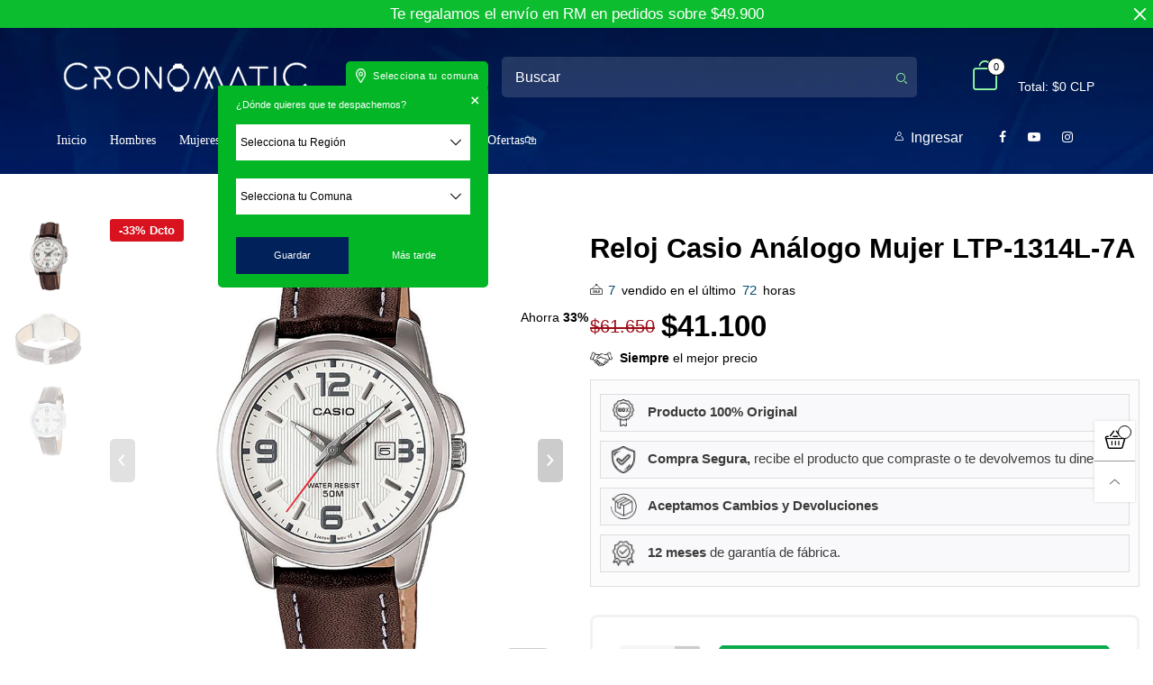

--- FILE ---
content_type: text/html; charset=utf-8
request_url: https://cronomatic.cl/products/reloj-para-mujer-casual-casio-ltp-1314l-7a
body_size: 89514
content:
<!doctype html>
<!--[if IE 9]> <html class="ie9 no-js" lang="es"> <![endif]-->
<!--[if (gt IE 9)|!(IE)]><!--> <html class="no-js" lang="es"> <!--<![endif]-->
<head>
<!-- Google Tag Manager -->
<script>(function(w,d,s,l,i){w[l]=w[l]||[];w[l].push({'gtm.start':
new Date().getTime(),event:'gtm.js'});var f=d.getElementsByTagName(s)[0],
j=d.createElement(s),dl=l!='dataLayer'?'&l='+l:'';j.async=true;j.src=
'https://www.googletagmanager.com/gtm.js?id='+i+dl;f.parentNode.insertBefore(j,f);
})(window,document,'script','dataLayer','GTM-5BKQRQL4');</script>
<!-- End Google Tag Manager -->

<!-- Google tag (gtag.js) -->
<script async src="https://www.googletagmanager.com/gtag/js?id=AW-869753162"></script>
<script>
 window.dataLayer = window.dataLayer || [];
 function gtag(){dataLayer.push(arguments);}
 gtag('js', new Date());

 gtag('config', 'AW-869753162');
</script>






    

    
    

    
    

    
    

    
    


    
    


    <meta name="seomaster" content="true"/>


<meta charset="utf-8">
 <meta http-equiv="X-UA-Compatible" content="IE=edge">
 <meta name="viewport" content="width=device-width,initial-scale=1">
 <meta name="theme-color" content="#999999"><link rel="canonical" href="https://cronomatic.cl/products/reloj-para-mujer-casual-casio-ltp-1314l-7a"><link rel="preconnect" href="https://fonts.googleapis.com">
 <link rel="preconnect" href="//cdn.shopify.com">
 <link rel="dns-prefetch" href="https://fonts.gstatic.com">
<link href="https://file.myfontastic.com/fqmAJEAmq992jZYerSFWRA/icons.css"; rel="stylesheet">
 <link rel="stylesheet" href="https://i.icomoon.io/public/temp/30f391adbe/UntitledProject/style.css"><link rel="preload" as="image" href="//cronomatic.cl/cdn/shop/products/LTP-1314L-7A_2_180x.jpg?v=1739727435" imagesrcset="//cronomatic.cl/cdn/shop/products/LTP-1314L-7A_2_400x.jpg?v=1739727435 400w, //cronomatic.cl/cdn/shop/products/LTP-1314L-7A_2_720x.jpg?v=1739727435 720w, //cronomatic.cl/cdn/shop/products/LTP-1314L-7A_2_1080x.jpg?v=1739727435 1080w, //cronomatic.cl/cdn/shop/products/LTP-1314L-7A_2_1512x.jpg?v=1739727435 1512w, //cronomatic.cl/cdn/shop/products/LTP-1314L-7A_2_2376x.jpg?v=1739727435 2376w, //cronomatic.cl/cdn/shop/products/LTP-1314L-7A_2_3024x.jpg?v=1739727435 3024w" imagesizes="100vw"><link rel="shortcut icon" href="//cronomatic.cl/cdn/shop/files/faviconV2_32x32.jpg?v=1663008086" type="image/png"><title>Reloj Casio Análogo Mujer LTP-1314L-7A
&ndash; cronomatic</title><meta name="description" content="Marca Casio Modelo LTP-1314L-7A Referencia del fabricante LTP-1314L-7A Forma del producto Redonda Tipo de cristal Mineral Visualización Analógico Tipo de ajuste Hebilla Material de la caja Acero inoxidable Diámetro de la caja 31,6 x 33,5 milímetros Grosor de la caja 9,2 milímetros Material de la correa Cuero auténtico "><!-- /snippets/social-meta-tags.liquid --><meta property="og:site_name" content="cronomatic">
<meta property="og:url" content="https://cronomatic.cl/products/reloj-para-mujer-casual-casio-ltp-1314l-7a">
<meta property="og:title" content="Reloj Casio Análogo Mujer LTP-1314L-7A">
<meta property="og:type" content="product">
<meta property="og:description" content="Marca Casio Modelo LTP-1314L-7A Referencia del fabricante LTP-1314L-7A Forma del producto Redonda Tipo de cristal Mineral Visualización Analógico Tipo de ajuste Hebilla Material de la caja Acero inoxidable Diámetro de la caja 31,6 x 33,5 milímetros Grosor de la caja 9,2 milímetros Material de la correa Cuero auténtico "><meta property="og:image" content="http://cronomatic.cl/cdn/shop/products/LTP-1314L-7A_2.jpg?v=1739727435">
  <meta property="og:image:secure_url" content="https://cronomatic.cl/cdn/shop/products/LTP-1314L-7A_2.jpg?v=1739727435">
  <meta property="og:image:width" content="800">
  <meta property="og:image:height" content="850"><meta property="og:price:amount" content="41,100">
  <meta property="og:price:currency" content="CLP"><meta name="twitter:card" content="summary_large_image">
<meta name="twitter:title" content="Reloj Casio Análogo Mujer LTP-1314L-7A">
<meta name="twitter:description" content="Marca Casio Modelo LTP-1314L-7A Referencia del fabricante LTP-1314L-7A Forma del producto Redonda Tipo de cristal Mineral Visualización Analógico Tipo de ajuste Hebilla Material de la caja Acero inoxidable Diámetro de la caja 31,6 x 33,5 milímetros Grosor de la caja 9,2 milímetros Material de la correa Cuero auténtico "><style rel="stylesheet">.container{margin-right:auto;margin-left:auto;padding-left:15px;padding-right:15px}.container:before,.container:after{content:" ";display:table}.container:after{clear:both}@media (min-width: 768px){.container{width:760px}}@media (min-width: 992px){.container{width:980px}}@media (min-width: 1200px){.container{width:1180px}}.container-fluid{margin-right:auto;margin-left:auto;padding-left:15px;padding-right:15px}.container-fluid:before,.container-fluid:after{content:" ";display:table}.container-fluid:after{clear:both}.row{margin-left:-15px;margin-right:-15px}.row:before,.row:after{content:" ";display:table}.row:after{clear:both}.col-xs-1,.col-sm-1,.col-md-1,.col-lg-1,.col-xs-2,.col-sm-2,.col-md-2,.col-lg-2,.col-xs-3,.col-sm-3,.col-md-3,.col-lg-3,.col-xs-4,.col-sm-4,.col-md-4,.col-lg-4,.col-xs-5,.col-sm-5,.col-md-5,.col-lg-5,.col-xs-6,.col-sm-6,.col-md-6,.col-lg-6,.col-xs-7,.col-sm-7,.col-md-7,.col-lg-7,.col-xs-8,.col-sm-8,.col-md-8,.col-lg-8,.col-xs-9,.col-sm-9,.col-md-9,.col-lg-9,.col-xs-10,.col-sm-10,.col-md-10,.col-lg-10,.col-xs-11,.col-sm-11,.col-md-11,.col-lg-11,.col-xs-12,.col-sm-12,.col-md-12,.col-lg-12{position:relative;min-height:1px;padding-left:15px;padding-right:15px}.col-xs-1,.col-xs-2,.col-xs-3,.col-xs-4,.col-xs-5,.col-xs-6,.col-xs-7,.col-xs-8,.col-xs-9,.col-xs-10,.col-xs-11,.col-xs-12{float:left}.col-xs-1{width:8.33333%}.col-xs-2{width:16.66667%}.col-xs-3{width:25%}.col-xs-4{width:33.33333%}.col-xs-5{width:41.66667%}.col-xs-6{width:50%}.col-xs-7{width:58.33333%}.col-xs-8{width:66.66667%}.col-xs-9{width:75%}.col-xs-10{width:83.33333%}.col-xs-11{width:91.66667%}.col-xs-12{width:100%}.col-xs-pull-0{right:auto}.col-xs-pull-1{right:8.33333%}.col-xs-pull-2{right:16.66667%}.col-xs-pull-3{right:25%}.col-xs-pull-4{right:33.33333%}.col-xs-pull-5{right:41.66667%}.col-xs-pull-6{right:50%}.col-xs-pull-7{right:58.33333%}.col-xs-pull-8{right:66.66667%}.col-xs-pull-9{right:75%}.col-xs-pull-10{right:83.33333%}.col-xs-pull-11{right:91.66667%}.col-xs-pull-12{right:100%}.col-xs-push-0{left:auto}.col-xs-push-1{left:8.33333%}.col-xs-push-2{left:16.66667%}.col-xs-push-3{left:25%}.col-xs-push-4{left:33.33333%}.col-xs-push-5{left:41.66667%}.col-xs-push-6{left:50%}.col-xs-push-7{left:58.33333%}.col-xs-push-8{left:66.66667%}.col-xs-push-9{left:75%}.col-xs-push-10{left:83.33333%}.col-xs-push-11{left:91.66667%}.col-xs-push-12{left:100%}.col-xs-offset-0{margin-left:0%}.col-xs-offset-1{margin-left:8.33333%}.col-xs-offset-2{margin-left:16.66667%}.col-xs-offset-3{margin-left:25%}.col-xs-offset-4{margin-left:33.33333%}.col-xs-offset-5{margin-left:41.66667%}.col-xs-offset-6{margin-left:50%}.col-xs-offset-7{margin-left:58.33333%}.col-xs-offset-8{margin-left:66.66667%}.col-xs-offset-9{margin-left:75%}.col-xs-offset-10{margin-left:83.33333%}.col-xs-offset-11{margin-left:91.66667%}.col-xs-offset-12{margin-left:100%}@media (min-width: 768px){.col-sm-1,.col-sm-2,.col-sm-3,.col-sm-4,.col-sm-5,.col-sm-6,.col-sm-7,.col-sm-8,.col-sm-9,.col-sm-10,.col-sm-11,.col-sm-12{float:left}.col-sm-1{width:8.33333%}.col-sm-2{width:16.66667%}.col-sm-3{width:25%}.col-sm-4{width:33.33333%}.col-sm-5{width:41.66667%}.col-sm-6{width:50%}.col-sm-7{width:58.33333%}.col-sm-8{width:66.66667%}.col-sm-9{width:75%}.col-sm-10{width:83.33333%}.col-sm-11{width:91.66667%}.col-sm-12{width:100%}.col-sm-pull-0{right:auto}.col-sm-pull-1{right:8.33333%}.col-sm-pull-2{right:16.66667%}.col-sm-pull-3{right:25%}.col-sm-pull-4{right:33.33333%}.col-sm-pull-5{right:41.66667%}.col-sm-pull-6{right:50%}.col-sm-pull-7{right:58.33333%}.col-sm-pull-8{right:66.66667%}.col-sm-pull-9{right:75%}.col-sm-pull-10{right:83.33333%}.col-sm-pull-11{right:91.66667%}.col-sm-pull-12{right:100%}.col-sm-push-0{left:auto}.col-sm-push-1{left:8.33333%}.col-sm-push-2{left:16.66667%}.col-sm-push-3{left:25%}.col-sm-push-4{left:33.33333%}.col-sm-push-5{left:41.66667%}.col-sm-push-6{left:50%}.col-sm-push-7{left:58.33333%}.col-sm-push-8{left:66.66667%}.col-sm-push-9{left:75%}.col-sm-push-10{left:83.33333%}.col-sm-push-11{left:91.66667%}.col-sm-push-12{left:100%}.col-sm-offset-0{margin-left:0%}.col-sm-offset-1{margin-left:8.33333%}.col-sm-offset-2{margin-left:16.66667%}.col-sm-offset-3{margin-left:25%}.col-sm-offset-4{margin-left:33.33333%}.col-sm-offset-5{margin-left:41.66667%}.col-sm-offset-6{margin-left:50%}.col-sm-offset-7{margin-left:58.33333%}.col-sm-offset-8{margin-left:66.66667%}.col-sm-offset-9{margin-left:75%}.col-sm-offset-10{margin-left:83.33333%}.col-sm-offset-11{margin-left:91.66667%}.col-sm-offset-12{margin-left:100%}}@media (min-width: 992px){.col-md-1,.col-md-2,.col-md-3,.col-md-4,.col-md-5,.col-md-6,.col-md-7,.col-md-8,.col-md-9,.col-md-10,.col-md-11,.col-md-12{float:left}.col-md-1{width:8.33333%}.col-md-2{width:16.66667%}.col-md-3{width:25%}.col-md-4{width:33.33333%}.col-md-5{width:41.66667%}.col-md-6{width:50%}.col-md-7{width:58.33333%}.col-md-8{width:66.66667%}.col-md-9{width:75%}.col-md-10{width:83.33333%}.col-md-11{width:91.66667%}.col-md-12{width:100%}.col-md-pull-0{right:auto}.col-md-pull-1{right:8.33333%}.col-md-pull-2{right:16.66667%}.col-md-pull-3{right:25%}.col-md-pull-4{right:33.33333%}.col-md-pull-5{right:41.66667%}.col-md-pull-6{right:50%}.col-md-pull-7{right:58.33333%}.col-md-pull-8{right:66.66667%}.col-md-pull-9{right:75%}.col-md-pull-10{right:83.33333%}.col-md-pull-11{right:91.66667%}.col-md-pull-12{right:100%}.col-md-push-0{left:auto}.col-md-push-1{left:8.33333%}.col-md-push-2{left:16.66667%}.col-md-push-3{left:25%}.col-md-push-4{left:33.33333%}.col-md-push-5{left:41.66667%}.col-md-push-6{left:50%}.col-md-push-7{left:58.33333%}.col-md-push-8{left:66.66667%}.col-md-push-9{left:75%}.col-md-push-10{left:83.33333%}.col-md-push-11{left:91.66667%}.col-md-push-12{left:100%}.col-md-offset-0{margin-left:0%}.col-md-offset-1{margin-left:8.33333%}.col-md-offset-2{margin-left:16.66667%}.col-md-offset-3{margin-left:25%}.col-md-offset-4{margin-left:33.33333%}.col-md-offset-5{margin-left:41.66667%}.col-md-offset-6{margin-left:50%}.col-md-offset-7{margin-left:58.33333%}.col-md-offset-8{margin-left:66.66667%}.col-md-offset-9{margin-left:75%}.col-md-offset-10{margin-left:83.33333%}.col-md-offset-11{margin-left:91.66667%}.col-md-offset-12{margin-left:100%}}@media (min-width: 1200px){.col-lg-1,.col-lg-2,.col-lg-3,.col-lg-4,.col-lg-5,.col-lg-6,.col-lg-7,.col-lg-8,.col-lg-9,.col-lg-10,.col-lg-11,.col-lg-12{float:left}.col-lg-1{width:8.33333%}.col-lg-2{width:16.66667%}.col-lg-3{width:25%}.col-lg-4{width:33.33333%}.col-lg-5{width:41.66667%}.col-lg-6{width:50%}.col-lg-7{width:58.33333%}.col-lg-8{width:66.66667%}.col-lg-9{width:75%}.col-lg-10{width:83.33333%}.col-lg-11{width:91.66667%}.col-lg-12{width:100%}.col-lg-pull-0{right:auto}.col-lg-pull-1{right:8.33333%}.col-lg-pull-2{right:16.66667%}.col-lg-pull-3{right:25%}.col-lg-pull-4{right:33.33333%}.col-lg-pull-5{right:41.66667%}.col-lg-pull-6{right:50%}.col-lg-pull-7{right:58.33333%}.col-lg-pull-8{right:66.66667%}.col-lg-pull-9{right:75%}.col-lg-pull-10{right:83.33333%}.col-lg-pull-11{right:91.66667%}.col-lg-pull-12{right:100%}.col-lg-push-0{left:auto}.col-lg-push-1{left:8.33333%}.col-lg-push-2{left:16.66667%}.col-lg-push-3{left:25%}.col-lg-push-4{left:33.33333%}.col-lg-push-5{left:41.66667%}.col-lg-push-6{left:50%}.col-lg-push-7{left:58.33333%}.col-lg-push-8{left:66.66667%}.col-lg-push-9{left:75%}.col-lg-push-10{left:83.33333%}.col-lg-push-11{left:91.66667%}.col-lg-push-12{left:100%}.col-lg-offset-0{margin-left:0%}.col-lg-offset-1{margin-left:8.33333%}.col-lg-offset-2{margin-left:16.66667%}.col-lg-offset-3{margin-left:25%}.col-lg-offset-4{margin-left:33.33333%}.col-lg-offset-5{margin-left:41.66667%}.col-lg-offset-6{margin-left:50%}.col-lg-offset-7{margin-left:58.33333%}.col-lg-offset-8{margin-left:66.66667%}.col-lg-offset-9{margin-left:75%}.col-lg-offset-10{margin-left:83.33333%}.col-lg-offset-11{margin-left:91.66667%}.col-lg-offset-12{margin-left:100%}}.clearfix:before,.clearfix:after{content:" ";display:table}.clearfix:after{clear:both}.center-block{display:block;margin-left:auto;margin-right:auto}.pull-right{float:right !important}.pull-left{float:left !important}.hide{display:none !important}.show{display:block !important}.invisible{visibility:hidden}.text-hide{font:0/0 a;color:transparent;text-shadow:none;background-color:transparent;border:0}.hidden{display:none !important}.affix{position:fixed}@-ms-viewport{width:device-width}.visible-xs{display:none !important}.visible-sm{display:none !important}.visible-md{display:none !important}.visible-lg{display:none !important}.visible-xs-block,.visible-xs-inline,.visible-xs-inline-block,.visible-sm-block,.visible-sm-inline,.visible-sm-inline-block,.visible-md-block,.visible-md-inline,.visible-md-inline-block,.visible-lg-block,.visible-lg-inline,.visible-lg-inline-block{display:none !important}@media (max-width: 767px){.visible-xs{display:block !important}table.visible-xs{display:table !important}tr.visible-xs{display:table-row !important}th.visible-xs,td.visible-xs{display:table-cell !important}}@media (max-width: 767px){.visible-xs-block{display:block !important}}@media (max-width: 767px){.visible-xs-inline{display:inline !important}}@media (max-width: 767px){.visible-xs-inline-block{display:inline-block !important}}@media (min-width: 768px) and (max-width: 991px){.visible-sm{display:block !important}table.visible-sm{display:table !important}tr.visible-sm{display:table-row !important}th.visible-sm,td.visible-sm{display:table-cell !important}}@media (min-width: 768px) and (max-width: 991px){.visible-sm-block{display:block !important}}@media (min-width: 768px) and (max-width: 991px){.visible-sm-inline{display:inline !important}}@media (min-width: 768px) and (max-width: 991px){.visible-sm-inline-block{display:inline-block !important}}@media (min-width: 992px) and (max-width: 1199px){.visible-md{display:block !important}table.visible-md{display:table !important}tr.visible-md{display:table-row !important}th.visible-md,td.visible-md{display:table-cell !important}}@media (min-width: 992px) and (max-width: 1199px){.visible-md-block{display:block !important}}@media (min-width: 992px) and (max-width: 1199px){.visible-md-inline{display:inline !important}}@media (min-width: 992px) and (max-width: 1199px){.visible-md-inline-block{display:inline-block !important}}@media (min-width: 1200px){.visible-lg{display:block !important}table.visible-lg{display:table !important}tr.visible-lg{display:table-row !important}th.visible-lg,td.visible-lg{display:table-cell !important}}@media (min-width: 1200px){.visible-lg-block{display:block !important}}@media (min-width: 1200px){.visible-lg-inline{display:inline !important}}@media (min-width: 1200px){.visible-lg-inline-block{display:inline-block !important}}@media (max-width: 767px){.hidden-xs{display:none !important}}@media (min-width: 768px) and (max-width: 991px){.hidden-sm{display:none !important}}@media (min-width: 992px) and (max-width: 1199px){.hidden-md{display:none !important}}@media (min-width: 1200px){.hidden-lg{display:none !important}}.visible-print{display:none !important}@media print{.visible-print{display:block !important}table.visible-print{display:table !important}tr.visible-print{display:table-row !important}th.visible-print,td.visible-print{display:table-cell !important}}.visible-print-block{display:none !important}@media print{.visible-print-block{display:block !important}}.visible-print-inline{display:none !important}@media print{.visible-print-inline{display:inline !important}}.visible-print-inline-block{display:none !important}@media print{.visible-print-inline-block{display:inline-block !important}}@media print{.hidden-print{display:none !important}}*{-webkit-box-sizing:border-box;box-sizing:border-box}*:before,*:after{-webkit-box-sizing:border-box;box-sizing:border-box}html{-ms-text-size-adjust:100%;-webkit-text-size-adjust:100%;-webkit-tap-highlight-color:rgba(0,0,0,0)}body{font-family:'oxygen', sans-serif;font-size:14px;font-weight:300;background:#ffffff;color:#000000;margin:0;line-height:1.55em;font-smooth:always;font-smoothing:antialiased;-moz-font-smoothing:antialiased;-webkit-font-smoothing:antialiased}.row:before,.row:after{display:block}article,aside,details,figcaption,figure,footer,header,hgroup,main,menu,nav,section,summary{display:block}blockquote{border-left:5px solid rgba(0, 0, 0, 0.05) }a{color:#000000;text-decoration:none;background-color:transparent}img{border:0;vertical-align:middle}input,textarea{background:rgba(0, 0, 0, 0.05);border:1px solid rgba(0, 0, 0, 0.05) }.alternative{color:#064d71;font-size:15px;font-weight:400}hr{margin-top:20px;margin-bottom:20px;border:0;border-top:1px solid rgba(0, 0, 0, 0.5) }select{-webkit-appearance:none;-moz-appearance:none;appearance:none}select,input{border-radius:0}select:focus,select:active,input:focus,input:active{outline:none}ul>li{list-style:none}.db{display:block}i{font-size:100%}p{margin:0 0 10px}.text-uppercase{text-transform:uppercase}.dib{display:inline-block}.por{position:relative}.text-left{text-align:left}.text-right{text-align:right}.text-center{text-align:center}.w100{width:100%}.h100{height:100%}.hide-in-loading{display:none}.grid__item.banner-item{margin-bottom:0}.list--inline{padding:0;margin:0}.list--inline li{display:inline-block;margin-bottom:0;vertical-align:middle}.center-abs{left:0;right:0;margin-left:auto;margin-right:auto}h1,h2,h3,h4,h5,h6,.h1,.h2,.h3,.h4,.h5,.h6{line-height:1.3em;font-weight:500;color:inherit}.h1,h1{font-size:36px}.h2,h2{font-size:30px}.h3,h3{font-size:24px}.h4,h4{font-size:18px}.h5,h5{font-size:14px}.h6,h6{font-size:12px}.page-title{padding-bottom:20px;margin-top:0}@media (min-width: 1425px){.container-fluid{padding-left:30px;padding-right:30px}.container{width:1300px}}@media (min-width: 1920px){.container-fluid{padding-left:115px;padding-right:115px}.container{width:1440px}}@media (min-width: 2300px){.container{width:1920px}}@media (max-width: 767px){.fs-mb{font-size:13px}}@media (min-width: 992px){.footer__linklist--bottom li{display:inline-block}.pos-sticky{position:sticky;position:-webkit-sticky;top:30px}.pos-sticky--menu{top:93px}}.show-in-sticky{display:none}@media (max-width: 767px){.mobile-text-left{text-align:left }.mobile-text-center{text-align:center}.mobile-text-right{text-align:right }}.vtb{vertical-align:text-bottom}@media (max-width: 991px){.tbs-text-left{text-align:left }.tbs-text-center{text-align:center}.tbs-text-right{text-align:right }}.collection-grid-item{padding-bottom:100%}.collection-grid-item__overlay{background-size:cover;background-repeat:no-repeat;background-position:center top}.collection-grid-item__link{position:absolute !important;top:0;left:0;bottom:0;right:0;overflow:hidden}.collection-grid-item__title-wrapper{position:absolute;bottom:0;padding:45px 25px 25px}.collection-grid-item__products_count{font-size:11px;text-transform:uppercase;letter-spacing:2px}.h-auto{height:auto}.of-hidden{overflow:hidden}.checkbox-one-line__label{padding-left:2em}.checkbox-one-line__label:before{ left:0}.loading{display:block;position:relative;overflow:hidden;background:rgba(0, 0, 0, 0.05) }.secondary-font{font-family:'oxygen', sans-serif }.footer__linklist-item{border-right:1px solid rgba(0, 0, 0, 0.05) }.footer__linklist-item:last-child{border-right:0}.select:after{ right:5px}.select--option:after{ right:10px}@font-face{font-family:'BTWoodstock';src:url('//cronomatic.cl/cdn/shop/t/5/assets/BTWoodstock.eot?v=7854970297029411261671737256');src:local("BTWoodstock"),url('//cronomatic.cl/cdn/shop/t/5/assets/BTWoodstock.eot?v=7854970297029411261671737256#iefix') format("embedded-opentype"),url('//cronomatic.cl/cdn/shop/t/5/assets/BTWoodstock.woff2?v=113995117588511730881671737256') format("woff2"),url('//cronomatic.cl/cdn/shop/t/5/assets/BTWoodstock.ttf?v=126038539478860854161671737256') format("truetype"),url('//cronomatic.cl/cdn/shop/t/5/assets/BTWoodstock.woff?v=56064858029538281491671737256') format("woff"),url('//cronomatic.cl/cdn/shop/t/5/assets/BTWoodstock.svg?v=169277298117940985351671737256#BTWoodstock') format("svg");font-weight:normal;font-style:normal;font-display:swap}[class^="wicon-"],[class*=" wicon-"]{font-family:'BTWoodstock' !important;speak:none;font-style:normal;font-weight:normal;font-variant:normal;text-transform:none;line-height:1;-webkit-font-smoothing:antialiased;-moz-osx-font-smoothing:grayscale}.col-xs-20{width:20%}@media (min-width: 768px){.col-sm-20{width:20%}}@media (min-width: 992px){.col-md-20{width:20%}}@media (min-width: 1200px){.col-lg-20{width:20%}}.grid{display:-ms-flex;display:-webkit-box;display:-ms-flexbox;display:flex;-webkit-box-orient:horizontal;-webkit-box-direction:normal;-ms-flex-flow:row wrap;flex-flow:row wrap;margin:-10px;width:calc(100% + 10px*2);-ms-flex-wrap:wrap;flex-wrap:wrap}@media (min-width: 768px){.grid{width:calc(100% + 15px*2);margin:-15px}}@media (min-width: 768px){.grid--border{margin:0;width:100%}}.grid--wide{margin-left:0 !important;margin-right:0 !important;width:100%}.grid__item{outline:none;padding:10px}@media (min-width: 768px){.grid__item{padding:15px}}@media (min-width: 768px){.grid__item--big{display:-ms-flex;display:-webkit-box;display:-ms-flexbox;display:flex;-webkit-box-orient:horizontal;-webkit-box-direction:normal;-ms-flex-flow:row wrap;flex-flow:row wrap}.grid__item--big .item__top{-webkit-box-flex:1;-ms-flex-positive:1;flex-grow:1}}.grid--small .grid__item{width:20%}.grid--medium .grid__item{width:25%}.grid--large .grid__item{width:33.33%}.grid--very-large .grid__item{width:50%}.grid--full .grid__item{width:100%}@media (max-width: 767px){[class*="grid--"] .grid__item{width:50%}.grid--full .grid__item,.grid--full-mobile .grid__item{width:100%}.use-touch-mobile .grid__item{width:60%;min-width:60%}.use-touch-mobile.grid--full .grid__item,.use-touch-mobile.grid--very-large .grid__item{width:75%;min-width:75%}}.item__name{display:block}@media (max-width: 767px){.item__name{white-space:normal}}@media (max-width: 1199px){.item__actions{position:static;margin-top:7px}}.product-price{display:block}.item__bottom .product-price{border-top:1px solid rgba(0, 0, 0, 0.05);margin-top:15px;padding-top:10px;-webkit-transition:ease-in-out all 0.3s;transition:ease-in-out all 0.3s}@media (min-width: 1200px){.item__actions--grid-mode{opacity:0;filter:alpha(opacity=0);-ms-filter:"progid:DXImageTransform.Microsoft.Alpha(Opacity=$v2)";visibility:hidden;-webkit-transition:ease-in-out all 0.3s;transition:ease-in-out all 0.3s;position:absolute;z-index:1}}.no-gutter{padding-left:0 !important;padding-right:0 !important}.no-gutter--left{padding-left:0 !important}.no-gutter--right{padding-right:0 !important}.gutter-bottom{padding-bottom:20px}.gutter-top{padding-top:20px}.gutter-ele-bottom{padding-bottom:10px}.gutter-ele-top{padding-top:10px}.gutter-ele-small-bottom{padding-bottom:5px}.gutter-ele-small-top{padding-top:5px}.distance-top-ele{margin-top:10px}.distance-bottom-ele{margin-bottom:10px}.big-gutter-top{padding-top:50px}.big-gutter-bottom{padding-bottom:50px}.margin0{margin:0 !important}@media (max-width: 767px){.big-gutter-top{padding-top:25px}.big-gutter-bottom{padding-bottom:25px}}.position-static{position:static}.no-gutter-top{padding-top:0 !important}@media (min-width: 768px){.no-gutter-left-tb{padding-left:0}.no-gutter-right-tb{padding-right:0}.gutter-ele-top-tb{padding-top:10px}.gutter-ele-bottom-tb{padding-bottom:10px}}@media (max-width: 991px){.gutter-ele-top-tbs{padding-top:10px}.gutter-ele-bottom-tbs{padding-bottom:10px}}@media (max-width: 767px){.no-gutter-left-mb{padding-left:0}.no-gutter-right-mb{padding-right:0}.gutter-ele-top-mb{padding-top:10px}.gutter-ele-bottom-mb{padding-bottom:10px}}.field--select label{display:inline-block;margin-bottom:3px;font-size:12px;opacity:.7;filter:alpha(opacity=70);-ms-filter:"progid:DXImageTransform.Microsoft.Alpha(Opacity=$v2)"}.field label{position:relative;color:#000000 }.field input,.field textarea{border:solid 1px #f5f5f5;border-radius:5px;outline:0}.field--float-label{position:relative}.field--float-label label{-webkit-transform:translateY(30px);transform:translateY(30px);margin:0;padding-left:10px;-webkit-transition-duration:.2s;transition-duration:.2s;-webkit-transition-timing-function:cubic-bezier(0.4, 0, 0.2, 1);transition-timing-function:cubic-bezier(0.4, 0, 0.2, 1);display:block;font-size:15px;z-index:1;font-weight:300;text-align:left }.field--float-label input{-webkit-box-shadow:none;box-shadow:none;padding:0 10px;position:relative;padding-bottom:0;height:37px;line-height:37px;-webkit-transition:ease-in-out all 0.3s;transition:ease-in-out all 0.3s;background:rgba(0, 0, 0, 0.05) }.nav-tabs{-ms-flex-flow:nowrap !important;flex-flow:nowrap !important;-moz-justify-content:flex-start;-ms-justify-content:flex-start;-webkit-box-pack:start;-ms-flex-pack:start;justify-content:flex-start;overflow-x:auto;overflow-y:hidden;white-space:nowrap;-webkit-box-shadow:none;box-shadow:none;max-width:100%;margin-bottom:20px !important;-webkit-overflow-scrolling:touch;-moz-overflow-scrolling:touch;-ms-overflow-scrolling:touch;-webkit-overflow-scrolling:touch}@media (max-width: 1199px){.nav-tabs{-moz-justify-content:flex-start;-ms-justify-content:flex-start;-webkit-box-pack:start;-ms-flex-pack:start;justify-content:flex-start}}@media (min-width: 768px){.nav-tabs{margin-bottom:50px !important}}@media (min-width: 992px){.nav-tabs{border-bottom:1px solid rgba(0, 0, 0, 0.05) !important}}.nav-tab-item:after{content:"";position:absolute;top:0;right:0;width:1px;height:60%;border-left:2px solid #ddd;bottom:0;margin:auto 0;z-index:1}.nav-tab-item:last-child:after{display:none}.nav-tab-item.active>a,.nav-tab-item:hover>a,.nav-tab-item:focus>a{color:#af996b;background:none !important}.nav-tab-item>a{font-size:22px;color:#999;padding:0 25px !important}@media (min-width: 992px){.nav-tab-item>a{background-color:transparent}.nav-tab-item>a:hover,.nav-tab-item>a:focus{background-color:transparent}}@media (min-width: 768px){.nav-tab-item{padding:0 15px}.nav-tab-item.active>a,.nav-tab-item:hover>a,.nav-tab-item:focus>a{color:#ffffff }}.nav-tab-item:first-child{padding-left:0}@media (min-width: 992px){.nav-tab-item:after{display:none}.nav-tab-item.active>a,.nav-tab-item:hover>a,.nav-tab-item:focus>a{color:#000;border-bottom-color:#000 }.nav-tab-item a{background-color:transparent;border:none;border-radius:0;border-bottom:3px solid transparent;color:rgba(0, 0, 0, 0.5);font-family:'oxygen', sans-serif;font-size:24px;padding:0 0 15px !important}}.tab-content>.tab-pane{display:none}.tab-content>.active{display:block}.effect-hover{position:relative}.effect-hover__content{position:absolute;z-index:1}@media (min-width: 1200px){.effect-hover__content{-webkit-transition:ease-in-out all 0.3s;transition:ease-in-out all 0.3s;visibility:hidden;opacity:0;filter:alpha(opacity=0);-ms-filter:"progid:DXImageTransform.Microsoft.Alpha(Opacity=$v2)"}}.button{-ms-flex-align:center;-moz-align-items:center;-ms-align-items:center;-o-align-items:center;-webkit-box-align:center;align-items:center;-moz-justify-content:center;-ms-justify-content:center;-webkit-box-pack:center;-ms-flex-pack:center;justify-content:center;font-size:10px;padding:0 15px;border-width:2px;font-weight:400;letter-spacing:2px;-webkit-transition:ease-in-out all 0.3s;transition:ease-in-out all 0.3s;text-align:center;text-transform:uppercase;height:45px;line-height:45px;border-radius:5px}.button--rad{border-radius:5px}.button--icon i{padding:0 !important}a.button:not(.flex){display:inline-block;text-decoration:none !important}.add-cart-btn .loading-ajax,.button--more .loading-ajax{margin-right:5px}.button--oneline{white-space:nowrap;overflow:hidden;max-width:100%}button,input,optgroup,select,textarea{color:inherit;font:inherit;margin:0}button{overflow:visible}button,select{text-transform:none}.use-slider-no-padding{margin-top:0;margin-bottom:0}.use-slider-no-padding .grid__item{padding-top:0;padding-bottom:0}@media (max-width: 767px){.use-touch-mobile{display:-ms-flex;display:-webkit-box;display:-ms-flexbox;display:flex;-webkit-box-orient:horizontal;-webkit-box-direction:normal;-ms-flex-flow:row wrap;flex-flow:row wrap;-ms-flex-flow:row nowrap !important;flex-flow:row nowrap !important;white-space:nowrap;-webkit-overflow-scrolling:touch;-moz-overflow-scrolling:touch;-ms-overflow-scrolling:touch;-webkit-overflow-scrolling:touch;scroll-behavior:smooth;-webkit-scroll-behavior:smooth;overflow-x:auto;-webkit-backface-visibility:hidden;backface-visibility:hidden;-webkit-transform:translateZ(0);overflow-y:hidden}.use-touch-mobile::-webkit-scrollbar{display:none}}@media (min-width: 768px){.ov-slider-tb{display:none}.use-slider:not(.slick-initialized){overflow:hidden}}@media (max-width: 767px){.ov-slider-mb{display:none}}.header__wrap{-ms-flex-align:stretch;-moz-align-items:stretch;-ms-align-items:stretch;-o-align-items:stretch;-webkit-box-align:stretch;align-items:stretch}.header__links--flex{-ms-flex-align:center;-moz-align-items:center;-ms-align-items:center;-o-align-items:center;-webkit-box-align:center;align-items:center;-moz-justify-content:flex-end;-ms-justify-content:flex-end;-webkit-box-pack:end;-ms-flex-pack:end;justify-content:flex-end}@media (max-width: 991px){.header__links{-moz-justify-content:flex-end;-ms-justify-content:flex-end;-webkit-box-pack:end;-ms-flex-pack:end;justify-content:flex-end}}.header__link{padding:0 12px}@media (max-width: 991px){.header__link{color:#ffffff;font-size:25px;padding:0 14px}}.mobile-nav-bar{font-size:calc(25px + 7px);color:#ffffff }.cart-number{font-size:11px;position:absolute}@media (max-width: 991px){.cart-number{top:-7px;right:-7px;border-radius:50%;background-color:#ffffff;width:20px;height:20px;line-height:19px;vertical-align:middle;font-size:13px;color:#000000 !important;border:1px solid #000000 }}@media (min-width: 992px){.cart-number{width:20px;height:20px;border:1px solid #000000;text-align:center;vertical-align:middle;line-height:18px;color:#000000;border-radius:50%;background:#ffffff;-webkit-transition:ease-in-out all 0.3s;transition:ease-in-out all 0.3s}}.header__cart-trigger-desktop>i{font-size:40px}@media (max-width: 991px){.header-mobile__logo__image,.header-mobile__logo__link{width:110px;padding:0 10px}.header__link--account{font-size:calc(25px - 3px)}}.nav__item__label{display:inline-block;*display:inline;zoom:1;position:absolute;top:-15px;vertical-align:top;right:0;text-transform:capitalize;font-size:10px;white-space:nowrap;padding:3px 7px;line-height:11px;border-radius:3px}.link-list__item__link{position:relative}.section__title{font-size:30px;color:#000000;line-height:1.2;font-weight:700}@media (max-width: 767px){.section__title{font-size:20px;text-align:center}}.section__sub-title{font-size:15px;color:#333333;padding-top:40px}@media (min-width: 992px){.section__sub-title{font-size:20px}}.section__title__text{padding-right:20px}.section__heading{padding-bottom:30px}@media (min-width: 992px){.section__heading{padding-bottom:45px}}.section__heading--with-sub{padding-bottom:30px}@media (min-width: 992px){.section__heading--with-sub{padding-bottom:45px}}.section__title__highline{color:#999999 }.section__heading--tabs-inline .nav-tabs{margin-bottom:0 !important}@media (max-width: 991px){.section__heading--tabs-inline .section__title{width:100%}.section__heading--tabs-inline .nav-tabs{padding-top:30px}}@media (max-width: 767px){.section__heading--tabs-inline .nav-tabs{padding-top:25px}}.item__name{font-size:18px;color:#000000;line-height:1.55em;font-weight:100}@media (max-width: 767px){.pg__name{font-size:16px}}.item__bottom{padding:10px}.pg__option{color:#000000 }.product-price__sold-out,.product-price__sale{padding-left:7px;padding-right:7px}.product-price__sold-out{vertical-align:sub;color:#999999 }.product-price__price{color:#000000;font-size:13px;font-weight:700;line-height:24px;vertical-align:text-top}@media (min-width: 768px){.product-price__price{font-size:18px}}s.product-price__price{color:#9c0d16;font-size:12px;font-weight:300;line-height:21px}.product-price__unit{color:#000000 }.product-price__unit__separator{padding:0 1px}.product-price__unit__base{font-size:0.8em}.product-price__starting{vertical-align:sub}.item__vendor{margin-top:10px}.pg__main-alt-image{position:absolute;top:0;left:0;width:100%;height:100%;opacity:0;filter:alpha(opacity=0);-ms-filter:"progid:DXImageTransform.Microsoft.Alpha(Opacity=$v2)";-webkit-transition:ease-in-out all 0.3s;transition:ease-in-out all 0.3s}.wicon-like{vertical-align:text-bottom}.pg__options{width:100%;position:absolute;top:0;right:0;margin-top:10px}.pg__option__values{line-height:1}.pg__option__label{font-weight:600;min-width:80px;padding-right:5px;text-align:left;text-transform:uppercase}.pg__option__value{border:1px solid #cccccc;padding:0 30px 0 10px;display:inline-block;background:transparent;width:100%;white-space:nowrap;text-overflow:ellipsis;padding-bottom:5px}select.pg__option__value{border:1px solid rgba(204, 204, 204, 0.1) }.swatch__item{width:auto;min-width:23px;height:23px;line-height:calc(23px - 5px);font-size:calc(23px - 7px);margin:1px 3px;padding:0 5px;border:1px solid transparent;display:inline-block;white-space:nowrap;overflow:hidden;text-decoration:none;background:rgba(0, 0, 0, 0.5);color:#000000 }.swatch__item.disabled{opacity:.3;filter:alpha(opacity=30);-ms-filter:"progid:DXImageTransform.Microsoft.Alpha(Opacity=$v2)";pointer-events:none}.swatch__item.selected,.swatch__item:hover,.swatch__item:focus{border:1px solid #cccccc;text-decoration:none;outline:none;color:#000000 }.swatch__item--color{min-width:calc(23px - 4px);height:calc(23px - 4px);line-height:calc(23px - 4px);background-size:cover;border:1px solid #cccccc;position:relative;padding:0;border-radius:50%}.swatch__item--color:after{position:absolute;top:0;right:0;bottom:0;left:0;content:'';font-family:'BTWoodstock'}.swatch__item--color:hover,.swatch__item--color:focus,.swatch__item--color.selected{background-size:cover}.swatch__item--color:hover:after,.swatch__item--color:focus:after,.swatch__item--color.selected:after{content:'\e900'}.swatch__item--color:hover:not(.swatch__item--single),.swatch__item--color:focus:not(.swatch__item--single),.swatch__item--color.selected:not(.swatch__item--single){min-width:23px;height:23px;line-height:23px}a.swatch__item--soldout{opacity:0.5 !important;filter:alpha(opacity=50 !important);-ms-filter:"progid:DXImageTransform.Microsoft.Alpha(Opacity=$v2)";position:relative}a.swatch__item--soldout:before{content:'';position:absolute;width:100%;height:100%;top:0;left:0;background:linear-gradient(to top left, rgba(0, 0, 0, 0) 0%, rgba(0, 0, 0, 0) calc(50% - 0.8px), rgba(0, 0, 0, 0.5) 50%, rgba(0, 0, 0, 0) calc(50% + 0.8px), rgba(0, 0, 0, 0) 100%),linear-gradient(to top right, rgba(0, 0, 0, 0) 0%, rgba(0, 0, 0, 0) calc(50% - 0.8px), rgba(0, 0, 0, 0.5) 50%, rgba(0, 0, 0, 0) calc(50% + 0.8px), rgba(0, 0, 0, 0) 100%) !important;border-radius:0}a.swatch__item--soldout:after{display:none}@supports (-ms-ime-align: auto){a.swatch__item--soldout{text-decoration:line-through}a.swatch__item--soldout:before{content:'';background:none !important}}.qty-box{position:relative;width:60px;height:40px;margin-right:50px}@media (max-width: 767px){.qty-box{margin-right:40px}}.qty-box--single{height:45px}@media (max-width: 767px){.qty-box--single:not(.qty-box--sticky){width:100%;margin-bottom:15px;margin-right:30px}}.qty-box__ctrl{position:absolute;background:#ccc;border:1px solid #f5f5f5;height:100%;width:30px;padding:2px;left:100%;width:30px;height:50%;font-size:14px;color:rgba(0, 0, 0, 0.5) }.qty-box__ctrl--descrease{bottom:0;border-bottom-right-radius:3px}.qty-box__ctrl--increase{top:0;border-top-right-radius:3px;border-bottom:none}.qty-box__input{border:1px solid #f5f5f5;background:#f5f5f5;border-top-left-radius:3px;border-bottom-left-radius:3px}.slick-slider{position:relative;display:block;-webkit-box-sizing:border-box;box-sizing:border-box;-webkit-touch-callout:none;-webkit-user-select:none;-moz-user-select:none;-ms-user-select:none;user-select:none;-ms-touch-action:pan-y;touch-action:pan-y;-webkit-tap-highlight-color:transparent}.slick-list{position:relative;overflow:hidden;display:block;margin:0;padding:0;width:100%}.slick-list:focus{outline:none}.slick-list.dragging{cursor:pointer}.slick-slider .slick-track,.slick-slider .slick-list{-webkit-transform:translate3d(0, 0, 0);transform:translate3d(0, 0, 0)}.slick-slide{float:left;min-height:1px;display:none}[dir="rtl"] .slick-slide{float:right}.slick-slide img{display:block;width:100%}.slick-slide.slick-loading img{display:none}.slick-slide.dragging img{pointer-events:none}.slick-initialized .slick-slide{display:block}.slick-loading .slick-slide{visibility:hidden}.slick-vertical .slick-slide{display:block;height:auto;border:1px solid transparent}.slick-arrow span:before{visibility:hidden}.f-right{float:right}@media (max-width: 767px){.f-right{float:none}}.f-left{float:left}.flex{display:-ms-flex;display:-webkit-box;display:-ms-flexbox;display:flex;-webkit-box-orient:horizontal;-webkit-box-direction:normal;-ms-flex-flow:row wrap;flex-flow:row wrap}.flex-wrap{-ms-flex-wrap:wrap;flex-wrap:wrap}.flex-align-hoz{-moz-justify-content:center;-ms-justify-content:center;-webkit-box-pack:center;-ms-flex-pack:center;justify-content:center}.flex-align-hoz-end{-moz-justify-content:flex-end;-ms-justify-content:flex-end;-webkit-box-pack:end;-ms-flex-pack:end;justify-content:flex-end}.flex-align-ver{-ms-flex-align:center;-moz-align-items:center;-ms-align-items:center;-o-align-items:center;-webkit-box-align:center;align-items:center}.flex-align-space-between{-moz-justify-content:space-between;-ms-justify-content:space-between;-webkit-box-pack:justify;-ms-flex-pack:justify;justify-content:space-between}.clearfix{clear:both}.lh1{line-height:1}.ver-sub{vertical-align:baseline}.banner-item__text{height:-webkit-fit-content;height:-moz-fit-content;height:fit-content}.button--banner{height:auto}.rb__products-title{padding-bottom:30px}.rb__products-title__text{font-size:45px;line-height:45px;font-weight:900}.rb__products-subtitle{padding-top:0;margin-top:calc(-20px - 5px);font-size:20px;letter-spacing:3px}@media (min-width: 992px){.text-effect{opacity:0}}.bt-dropdown__content{visibility:hidden;opacity:0;filter:alpha(opacity=0);-ms-filter:"progid:DXImageTransform.Microsoft.Alpha(Opacity=$v2)";display:none;left:0}.bt-dropdown__content--right{ right:0;left:auto}.bt-dropdown__content--auto-center{ left:50%}.bt-dropdown__trigger--arrow:before{ right:10px}input[type="search"]{-webkit-appearance:none !important}.search__input{height:35px;line-height:35px;padding:0 5px;margin:0;border:1px solid #f5f5f5;border-radius:0;-webkit-box-shadow:none;box-shadow:none;background:#f5f5f5 }.search__submit{height:calc(35px + 2px);line-height:calc(35px + 2px);width:calc(35px + 4px);padding:0;margin:0;vertical-align:top;background:none;border:1px solid #f5f5f5;border-left:none}.pg__lbs{position:absolute;top:0;left:0}.lb-item{margin-bottom:5px;padding:5px 10px;font-size:13px;line-height:15px;font-weight:bold;border-radius:3px}.pg__countdown{position:absolute;font-weight:700;background:rgba(255, 255, 255, 0.1);bottom:0;left:0;color:#fff }.rte{font-size:16px;line-height:1.6em}.rte img,.rte iframe{max-width:100%}.rte li{list-style:inherit}.rte a{text-decoration:underline}.rte p{margin:0 0 10px}.img-container{display:block;clear:both;position:relative;min-height:1px;width:100%;overflow:hidden}.img-abs{margin:0 auto;position:absolute;top:0}.img-responsive{display:block;max-width:100%;height:auto}.link-list{margin:-8px 0}.link-list__item{padding-top:8px;padding-bottom:8px}.link-list__item.level1,.link-list__item.level2{margin-right:30px}.link-list__item__dropdown--nav{opacity:0;filter:alpha(opacity=0);-ms-filter:"progid:DXImageTransform.Microsoft.Alpha(Opacity=$v2)";visibility:hidden;pointer-events:none}.link-list__item__link>i{margin-right:5px}.link-list__item__dropdown{ left:100%}@media (max-width: 991px){.csi{padding:15px}.csi__code{padding:0 15px;position:relative}.csi__code:after{content:'';width:1px;height:100%;position:absolute;top:0;right:0;background:#000000 }.csi__code--last:after{display:none}}
@media (min-width: 992px){.breadcrumbs{background-size:cover;background-position:center;background-attachment:fixed;background-repeat:no-repeat}}@media (max-width: 767px){.breadcrumbs__wrap-name{width:100%}}.breadcrumbs__list{white-space:nowrap;text-overflow:ellipsis;max-width:100%}@media (max-width: 767px){.breadcrumbs__list{width:100%}}.breadcrumbs--distance{margin-bottom:20px}@media (min-width: 992px){.breadcrumbs--distance{margin-bottom:50px}}@media (max-width: 991px){.breadcrumbs__inner{padding:0}.breadcrumbs__wrap{padding-top:0;padding-bottom:10px}.breadcrumbs--bkg{padding-top:10px;background-image:none !important}.breadcrumbs__name{margin-left:auto;margin-right:auto}.breadcrumbs__slogan{text-align:center}}.breadcrumbs__slogan{font-size:18px;color:#000000 }@media (min-width: 992px){.breadcrumbs__name{font-size:50px;color:#000000;font-weight:700}}
.promo__item:last-child {padding-right: 0;}@media (max-width: 767px){.promo__text{font-size:15px !important}}.promo__button{height:38px;line-height:38px;border-radius:25px}.promo__close{position:absolute;top:0;right:0;width:30px;height:100%;text-align:center;font-size:23px;line-height:100%}@media (max-width: 767px){.promo{height:33px}}
.pg__thumbs{margin:0 -5px;width:calc(100% + 10px)}.pg__thumb{opacity:.3;filter:alpha(opacity=30);-ms-filter:"progid:DXImageTransform.Microsoft.Alpha(Opacity=$v2)"}.pg__thumb.active,.pg__thumb:hover{opacity:1;filter:alpha(opacity=100);-ms-filter:"progid:DXImageTransform.Microsoft.Alpha(Opacity=$v2)"}.pg__thumbs--small .pg__thumb{width:10%}.pg__thumbs--large .pg__thumb{width:20%}.pg__thumb{padding:10px 5px 0}.pg__thumb__link{display:block;width:100%}.pg__thumb__link-video{position:absolute;top:3px;right:3px;z-index:1;width:auto;height:auto;color:#ffffff;background:#000000;font-size:25px;border-radius:50%;font-size:10px;padding:7px}@media (min-width: 992px){.pg__thumbs--slider-vertical{margin-left:0;margin-right:0}.pg__thumbs--slider-vertical .pg__thumb{width:100%;padding-left:0;padding-right:0}}@media (min-width: 992px){.pg__thumbs--slider-vertical{margin-top:-10px;margin-bottom:0;width:100% !important;height:calc(100% - 50px)}.slick-arrow--single-thumbs-vertical{margin:0 auto !important}.slick-arrow--single-thumbs-vertical.slick-prev span:before{content:'\e61a'}.slick-arrow--single-thumbs-vertical.slick-next span:before{content:'\e619'}}.product-single__small-buttons{position:absolute;bottom:15px;right:15px;z-index:1;width:34px}.product-single__small-buttons>a{width:34px;height:34px;line-height:34px;padding:0}@media (max-width: 767px){.product-single__photos__row{margin:0}}.sizechart-table{width:100%}@media (max-width: 767px){.product-single__thumbs-wrap{padding-left:15px;padding-right:15px}}@media (min-width: 992px){.qty-box--single-layout1,.qty-box--single-layout3{margin-bottom:15px;margin-right:10px;width:calc(100% - 30px)}}.pg__main-options{padding:20px 30px;margin-bottom:10px;border:3px solid rgba(0, 0, 0, 0.05);border-radius:8px;margin-top:20px}@media (min-width: 992px) and (max-width: 1199px){.pg__main-options{padding:15px 18px}}.pg__main-options--small{padding:10px}.pg__countdown-wrap>div{border-radius:8px}.swatch__item--single{min-width:30px;height:30px;line-height:calc(30px - 3px)}.swatch__item--single:not(.swatch__item--color){background:rgba(0, 0, 0, 0.05);border-color:rgba(0, 0, 0, 0.05);color:#000000;font-size:13px;border-radius:3px}.swatch__item--single:not(.swatch__item--color):hover,.swatch__item--single:not(.swatch__item--color).selected{border-color:#000000 }.swatch__item--single.swatch__item--color{width:30px;font-size:15px}
.product-nav__item{position:fixed;top:50%;z-index:2;padding:15px}.product-nav__content{width:320px}.product-nav__item--previous{left:0;-webkit-transform:translate(-83%, -50%);transform:translate(-83%, -50%)}.product-nav__item--next{right:0;-webkit-transform:translate(83%, -50%);transform:translate(83%, -50%)}.product-nav__info{padding:0 15px;width:70%}.product-nav__image{width:30%}@media (max-width: 991px){.product-template-section{padding-top:0}}.tab-accordion__trigger:after{float:right }@media (min-width: 1200px){.shopify-payment-btn-wrap--sticky{margin-left:12px}}
.freb__title{color:#000000 }.pg__fre-check{position:absolute;background:#ffffff;color:#000000;border:1px solid #000000;bottom:0;right:0;width:20px;height:20px;border-radius:0;cursor:pointer}.pg--freb:not(.selected) .pg__fre-check i{display:none}.pg--freb:nth-last-child(2) .pg__freb-icon{display:none}.freb__border{border:1px solid rgba(0, 0, 0, 0.05);padding:15px}@media (min-width: 992px){.freb__border{padding:30px 15px}}.item__top--freb{padding:0 50px;margin:0 auto}.pg__options--fre{position:inherit}.pg__freb-icon{position:absolute;top:50%;right:-26px;-webkit-transform:translateY(-50%);transform:translateY(-50%);font-size:30px}.freb__total,.freb__total-price{vertical-align:middle}.item__bottom--freb{position:static !important}@media (min-width: 992px){.item__bottom--freb{text-align:center}}@media (max-width: 991px){.item__top--freb{padding:0}.item__top--freb{width:30%}.item__bottom--freb{width:70%;padding:0 15px !important}.item__bottom--freb .pg__name{padding:0}}.product-price__price--freb{padding:0 3px}
@keyframes fade-in{from{opacity:0}to{opacity:1}}@-webkit-keyframes fade-in{from{opacity:0}to{opacity:1}}.lazyload,.lazyloading{opacity:0}@media (min-width: 992px){.lazyload:not(.ignore-effect):not(.zoom-fade),.lazyloaded:not(.ignore-effect):not(.zoom-fade){opacity:1;-webkit-transition:2s cubic-bezier(0.215, 0.61, 0.355, 1);transition:2s cubic-bezier(0.215, 0.61, 0.355, 1)}}.lazyload:not(.ignore-effect).zoom-fade,.lazyloaded:not(.ignore-effect).zoom-fade{-webkit-animation:fade-in 3s cubic-bezier(0.26, 0.54, 0.32, 1) 0s forwards;animation:fade-in 3s cubic-bezier(0.26, 0.54, 0.32, 1) 0s forwards}.op1{opacity:1;filter:alpha(opacity=100);-ms-filter:"progid:DXImageTransform.Microsoft.Alpha(Opacity=$v2)"}
</style>
<style rel="stylesheet" media="all and (min-width:992px)">.nav__item__dropdown{opacity:0;filter:alpha(opacity=0);-ms-filter:"progid:DXImageTransform.Microsoft.Alpha(Opacity=$v2)";visibility:hidden;position:absolute}.nav__item{position:static;float:left;width:auto;padding:25px 16px;-webkit-box-align:center;-ms-flex-align:center;align-items:center;border-bottom:2px solid transparent}.nav__item>a{font-size:16px;position:relative;font-weight:700;line-height:unset}@media (min-width: 1200px){.nav__item{padding-left:23px;padding-right:23px}.nav__item>a{padding:0;font-size:14px}}.main-nav>ul{margin:0 -15px}.nav__icon{margin-right:5px}.header--style3{width:100%;height:auto;padding-bottom:0;z-index:2;background:#002B93;color:#ffffff }.header__links__left,.header__links__right{margin-left:-12px;margin-right:-12px}.header__cart-trigger-desktop .cart-number{ right:10px}.header__links--bkg{background:#ffffff }.header__link{font-size:21px;color:#ffffff }.header__link--top{padding-top:7px;padding-bottom:7px;font-size:16px;color:#fff }.header__link--top i{padding-right:5px}.search__input--desktop{color:#ffffff }.search__input--desktop::-webkit-input-placeholder{color:#ffffff }.search__input--desktop::-moz-placeholder{color:#ffffff }.search__input--desktop:-ms-input-placeholder{color:#ffffff }.search__input--desktop:-moz-placeholder{color:#ffffff }.nav__item>a{color:#ffffff }
.aligning-menu{overflow-x:hidden;}
</style><link rel="preload" href="//cronomatic.cl/cdn/shop/t/5/assets/BTWoodstock.woff2?v=113995117588511730881671737256" as="font" type="font/woff2" crossorigin/><link href="https://fonts.googleapis.com/css2?family=oxygen:wght@300,400,700&display=swap" rel="preload" class="preload-css" as="style" onload="this.rel='stylesheet';">
<noscript><link rel="stylesheet" href="https://fonts.googleapis.com/css2?family=oxygen:wght@300,400,700&display=swap"></noscript><link rel="preload" class="preload-css" as="style" onload="this.rel='stylesheet';" href="//cronomatic.cl/cdn/shop/t/5/assets/bootstrap.min.scss.css?v=172951479726311930521671737256">
<noscript><link rel="stylesheet" href="//cronomatic.cl/cdn/shop/t/5/assets/bootstrap.min.scss.css?v=172951479726311930521671737256"></noscript>
<link rel="preload" class="preload-css" as="style" onload="this.rel='stylesheet';" href="//cronomatic.cl/cdn/shop/t/5/assets/bt-icons.scss.css?v=57351236296405668691671737256">
<noscript><link rel="stylesheet" href="//cronomatic.cl/cdn/shop/t/5/assets/bt-icons.scss.css?v=57351236296405668691671737256"></noscript>
<link rel="preload" class="preload-css" as="style" onload="this.rel='stylesheet';" href="//cronomatic.cl/cdn/shop/t/5/assets/styles.scss.css?v=20395124518584191131671737256">
<noscript><link rel="stylesheet" href="//cronomatic.cl/cdn/shop/t/5/assets/styles.scss.css?v=20395124518584191131671737256"></noscript><link rel="preload" class="preload-css" as="style" onload="this.rel='stylesheet';" href="//cronomatic.cl/cdn/shop/t/5/assets/cloudzoom.scss.css?v=63383325834199495211696094900">
  <noscript><link rel="stylesheet" href="//cronomatic.cl/cdn/shop/t/5/assets/cloudzoom.scss.css?v=63383325834199495211696094900"></noscript>
  <link rel="preload" class="preload-css" as="style" onload="this.rel='stylesheet';" href="//cronomatic.cl/cdn/shop/t/5/assets/quick-view.scss.css?v=182713383759264470291671737256">
  <noscript><link rel="stylesheet" href="//cronomatic.cl/cdn/shop/t/5/assets/quick-view.scss.css?v=182713383759264470291671737256"></noscript>
  <link rel="preload" class="preload-css" as="style" onload="this.rel='stylesheet';" href="//cronomatic.cl/cdn/shop/t/5/assets/product-single.scss.css?v=115181498951691124001671737256">
  <noscript><link rel="stylesheet" href="//cronomatic.cl/cdn/shop/t/5/assets/product-single.scss.css?v=115181498951691124001671737256"></noscript><link rel="preload" class="preload-css" as="style" onload="this.rel='stylesheet';" href="//cronomatic.cl/cdn/shop/t/5/assets/custom-css.scss.css?v=111603181540343972631671737256">
  <noscript><link rel="stylesheet" href="//cronomatic.cl/cdn/shop/t/5/assets/custom-css.scss.css?v=111603181540343972631671737256"></noscript><script>
  var theme = {
    strings: {
      addToCart: "Agregar al carrito",
      soldOut: "Agotado",
      unavailable: "No disponible",
      showMore: "Ver más",
      showLess: "Mostrar menos",
      addressError: "No se puede encontrar esa dirección",
      addressNoResults: "No results for that address",
      addressQueryLimit: "Se ha excedido el límite de uso de la API de Google . Considere la posibilidad de actualizar a un \u003ca href=\"https:\/\/developers.google.com\/maps\/premium\/usage-limits\"\u003ePlan Premium\u003c\/a\u003e.",
      authError: "Hubo un problema de autenticación con su cuenta de Google Maps.",
      addCartMsg: "product_title se ha agregado al carrito de compras.",
      upsellTitle: "También te pueden gustar estos productos",
      previous: "Pagina anterior",
      next: "Siguiente página",
      wishlistEmpty: "No hay artículos en tu lista de deseos.",
      addWishlistTitle: "Añadir a la lista de deseos",
      addedWishlistTitle:"Añadido a la lista de deseos",
      countdownTplHour: "%H : %M : %S",
      countdownTplDay: "%-d día %H : %M : %S",
      countdownTplWeek: "%-w semana %-d día %H : %M : %S",
      countdownExpiredMsg: "¡Esta oferta ha expirado!",
      preOrderText: "Hacer un pedido",
      cartTermsErrorMsg: "Por favor, acepta nuestros términos y condiciones.",
      instockText: "En stock"
    },
    enableWishlist: true,
    enableFreeShipping: false,
    freeShippingGoal: 4990000,
    freeShippingGoalText: "¡Felicidades!  Si eres de RM tienes envío gratis.",
    freeShippingProgressText: "Te faltan [remain_amount] para el envío gratis en RM",
    rootUrl: '/',
    collectionAllUrl: '/collections/all',
    recommendationUrl: '/recommendations/products',
    searchUrl: '/search',
    cartUrl: '/cart',
    cartJsonUrl: '/cart.js',
    cartAddUrl: '/cart/add.js',
    cartChangeUrl: '/cart/change.js',
    cartUpdateUrl: '/cart/update.js',
    cartClearUrl: '/cart/clear.js',
    cartNumber: 0,
    cartAction: "popup",
    cartTerms: true,
    cartTermsUrl: null,
    moneyFormat: "\u003cspan class=\"money\"\u003e${{amount_no_decimals}}\u003c\/span\u003e",
    currencyServices: ['https://ipinfo.io/json'],
    favicon: {
      enable: true,
      pos: "up",
      bkgColor: "#079937",
      textColor: "#fff"
    },
    libs: {
      "photoswipe": {
        "css": ["//cronomatic.cl/cdn/shop/t/5/assets/photoswipe.css?v=141757233215576230921671737256","//cronomatic.cl/cdn/shop/t/5/assets/photoswipe-default-skin.css?v=1076866869276905351671737256"],
        "js": "//cronomatic.cl/cdn/shop/t/5/assets/bt-photoswipe.min.js?v=161738133116105279151671737256"
      },
      "lightgallery": {
        "css": ["//cronomatic.cl/cdn/shop/t/5/assets/lightgallery.scss.css?v=39117462806655150701696094900"],
        "js": "//cronomatic.cl/cdn/shop/t/5/assets/bt-lightgallery.min.js?v=146598080825006262481671737256"
      },
      "modalvideo": {
        "css": ["//cronomatic.cl/cdn/shop/t/5/assets/modal-video.min.css?v=181548571557970817371671737256"],
        "js": "//cronomatic.cl/cdn/shop/t/5/assets/jquery-modal-video.min.js?v=26874498530096680501671737256"
      },
      "recommendedProducts": {
        "css": ["//cronomatic.cl/cdn/shop/t/5/assets/recommended-products.scss.css?v=3162186005065211521671737256"],
        "js": "//cronomatic.cl/cdn/shop/t/5/assets/bt-sales-notification.min.js?v=16770035394996371141671737256"
      },
      "googleMaps": {
        "css": ["//cronomatic.cl/cdn/shop/t/5/assets/google-maps.scss.css?v=24263743454233813161671737256"]
      },
      "newsletterPopup": {
        "css": ["//cronomatic.cl/cdn/shop/t/5/assets/newsletter-popup.scss.css?v=12752488246668282741671737256"],
        "js": "//cronomatic.cl/cdn/shop/t/5/assets/bt-newsletter-popup.min.js?v=133883848029630205681671737256"
      },
      "youtube": {
        "js": "//youtube.com/iframe_api"
      },
      "vimeo": {
        "js": "//player.vimeo.com/api/player.js"
      },"modelViewerUiStyles": {
        "css": ["//cdn.shopify.com/shopifycloud/model-viewer-ui/assets/v1.0/model-viewer-ui.css"]
      },
      "product-global": {
        "js": "//cronomatic.cl/cdn/shop/t/5/assets/bt-product-global.min.js?v=32552821054094536321671737256"
      },
      "waypoint": {
        "js": "//cronomatic.cl/cdn/shop/t/5/assets/jquery.waypoints.min.js?v=4418641721935119181671737256"
      },
      "infinite": {
        "js": "//cronomatic.cl/cdn/shop/t/5/assets/infinite.min.js?v=138835031493191677871671737256"
      },
      "nouislider": {
        "css": ["//cronomatic.cl/cdn/shop/t/5/assets/nouislider.min.css?v=129509656768680719161671737256"],
        "js": "//cronomatic.cl/cdn/shop/t/5/assets/nouislider.min.js?v=4087724063447586971671737256"
      }
    },
    loadedLibs: [],
    pendingJsLibs: [],
    loadedCssLibs: [],
    requireCss: [],
    review: {
      enable: true,
      app: "loox"
    },
    searchSuggest: {
      enable: true,
      limit: "14"
    },
    enableCookieConsent: false,
    enableNewsPopup: false,
    enableRecommendedProducts: true,
    newsTerms: true,
    enableRecentView: true,
    disableCopy: false,
    preOrder: false
  };
  var enableCurrencyConverter = false;
  var enableCurrencyAuto = false;
  var currencyFormat = 'money_format';
  var shopCurrency = 'CLP';
  var defaultCurrency = 'CLP';
  var cookieCurrency;
  var currencyFormat1 = "${{amount_no_decimals}} CLP";
  var currencyFormat2 = "${{amount_no_decimals}}";

  var upsellRandom = false;
  var rtl = false;

  document.documentElement.className = document.documentElement.className.replace('no-js', 'js');

  var topbarConfig = {
    autoRun      : true,
    barThickness : 3,
    barColors    : {
        '0'      : '#707ef5',
        '.25'    : '#3041d2',
        '.50'    : '#dc1d49',
        '.75'    : '#c72323',
        '1.0'    : '#ff0000'
    },
    shadowBlur   : 10,
    shadowColor  : 'rgba(0, 0, 0, 0.6)'
  };
  window.lazySizesConfig = window.lazySizesConfig || {};
  window.lazySizesConfig['data-widths'] =  [180, 360, 540, 720, 900, 1080, 1296, 1512, 1728, 2048];
  window.lazySizesConfig.loadMode = 1;
  window.lazySizesConfig.expand = -100;
  window.lazySizesConfig.loadHidden = false;
  var isIE = (!!window.MSInputMethodContext && !!document.documentMode) || (navigator.appVersion.indexOf('Edge') > -1);
  var isFirefox = navigator.userAgent.toLowerCase().indexOf("firefox") > -1;
  if (isIE || isFirefox) {
    const cssLinks = document.querySelectorAll(".preload-css");
    for (var i = 0; i < cssLinks.length; i++) {
      cssLinks[i].rel = 'stylesheet';
    }
  }
</script><script>window.performance && window.performance.mark && window.performance.mark('shopify.content_for_header.start');</script><meta name="google-site-verification" content="hnoQvXzn2OyXa8v7SiSzWLSIdFlDnGy2nKhjsIzUr2k">
<meta name="facebook-domain-verification" content="5eb9dvkaxg7l0dqv6dqo6cub7991xw">
<meta id="shopify-digital-wallet" name="shopify-digital-wallet" content="/54995419171/digital_wallets/dialog">
<link rel="alternate" type="application/json+oembed" href="https://cronomatic.cl/products/reloj-para-mujer-casual-casio-ltp-1314l-7a.oembed">
<script async="async" src="/checkouts/internal/preloads.js?locale=es-CL"></script>
<script id="shopify-features" type="application/json">{"accessToken":"98a3855793ce609c7e25a66e85bf41e2","betas":["rich-media-storefront-analytics"],"domain":"cronomatic.cl","predictiveSearch":true,"shopId":54995419171,"locale":"es"}</script>
<script>var Shopify = Shopify || {};
Shopify.shop = "cronomatic.myshopify.com";
Shopify.locale = "es";
Shopify.currency = {"active":"CLP","rate":"1.0"};
Shopify.country = "CL";
Shopify.theme = {"name":"lab51-llegahoy","id":122124632099,"schema_name":"Woodstock Fashionable","schema_version":"3.0.5","theme_store_id":null,"role":"main"};
Shopify.theme.handle = "null";
Shopify.theme.style = {"id":null,"handle":null};
Shopify.cdnHost = "cronomatic.cl/cdn";
Shopify.routes = Shopify.routes || {};
Shopify.routes.root = "/";</script>
<script type="module">!function(o){(o.Shopify=o.Shopify||{}).modules=!0}(window);</script>
<script>!function(o){function n(){var o=[];function n(){o.push(Array.prototype.slice.apply(arguments))}return n.q=o,n}var t=o.Shopify=o.Shopify||{};t.loadFeatures=n(),t.autoloadFeatures=n()}(window);</script>
<script id="shop-js-analytics" type="application/json">{"pageType":"product"}</script>
<script defer="defer" async type="module" src="//cronomatic.cl/cdn/shopifycloud/shop-js/modules/v2/client.init-shop-cart-sync_2Gr3Q33f.es.esm.js"></script>
<script defer="defer" async type="module" src="//cronomatic.cl/cdn/shopifycloud/shop-js/modules/v2/chunk.common_noJfOIa7.esm.js"></script>
<script defer="defer" async type="module" src="//cronomatic.cl/cdn/shopifycloud/shop-js/modules/v2/chunk.modal_Deo2FJQo.esm.js"></script>
<script type="module">
  await import("//cronomatic.cl/cdn/shopifycloud/shop-js/modules/v2/client.init-shop-cart-sync_2Gr3Q33f.es.esm.js");
await import("//cronomatic.cl/cdn/shopifycloud/shop-js/modules/v2/chunk.common_noJfOIa7.esm.js");
await import("//cronomatic.cl/cdn/shopifycloud/shop-js/modules/v2/chunk.modal_Deo2FJQo.esm.js");

  window.Shopify.SignInWithShop?.initShopCartSync?.({"fedCMEnabled":true,"windoidEnabled":true});

</script>
<script>(function() {
  var isLoaded = false;
  function asyncLoad() {
    if (isLoaded) return;
    isLoaded = true;
    var urls = ["https:\/\/configs.carthike.com\/carthike.js?shop=cronomatic.myshopify.com","https:\/\/cdn.nfcube.com\/53bafad8cefb635b8eae1bfbd823eab4.js?shop=cronomatic.myshopify.com","https:\/\/loox.io\/widget\/N1-hL-7Lk6\/loox.1661809211972.js?shop=cronomatic.myshopify.com","https:\/\/dashboard.mailerlite.com\/shopify\/786\/134153?shop=cronomatic.myshopify.com","https:\/\/dashboard.mailerlite.com\/shopify\/2583\/134153?shop=cronomatic.myshopify.com"];
    for (var i = 0; i < urls.length; i++) {
      var s = document.createElement('script');
      s.type = 'text/javascript';
      s.async = true;
      s.src = urls[i];
      var x = document.getElementsByTagName('script')[0];
      x.parentNode.insertBefore(s, x);
    }
  };
  if(window.attachEvent) {
    window.attachEvent('onload', asyncLoad);
  } else {
    window.addEventListener('load', asyncLoad, false);
  }
})();</script>
<script id="__st">var __st={"a":54995419171,"offset":-10800,"reqid":"6e80eece-b912-4a7e-ab73-4f769494adfe-1769342139","pageurl":"cronomatic.cl\/products\/reloj-para-mujer-casual-casio-ltp-1314l-7a","u":"4917f65e73d1","p":"product","rtyp":"product","rid":6699944181795};</script>
<script>window.ShopifyPaypalV4VisibilityTracking = true;</script>
<script id="captcha-bootstrap">!function(){'use strict';const t='contact',e='account',n='new_comment',o=[[t,t],['blogs',n],['comments',n],[t,'customer']],c=[[e,'customer_login'],[e,'guest_login'],[e,'recover_customer_password'],[e,'create_customer']],r=t=>t.map((([t,e])=>`form[action*='/${t}']:not([data-nocaptcha='true']) input[name='form_type'][value='${e}']`)).join(','),a=t=>()=>t?[...document.querySelectorAll(t)].map((t=>t.form)):[];function s(){const t=[...o],e=r(t);return a(e)}const i='password',u='form_key',d=['recaptcha-v3-token','g-recaptcha-response','h-captcha-response',i],f=()=>{try{return window.sessionStorage}catch{return}},m='__shopify_v',_=t=>t.elements[u];function p(t,e,n=!1){try{const o=window.sessionStorage,c=JSON.parse(o.getItem(e)),{data:r}=function(t){const{data:e,action:n}=t;return t[m]||n?{data:e,action:n}:{data:t,action:n}}(c);for(const[e,n]of Object.entries(r))t.elements[e]&&(t.elements[e].value=n);n&&o.removeItem(e)}catch(o){console.error('form repopulation failed',{error:o})}}const l='form_type',E='cptcha';function T(t){t.dataset[E]=!0}const w=window,h=w.document,L='Shopify',v='ce_forms',y='captcha';let A=!1;((t,e)=>{const n=(g='f06e6c50-85a8-45c8-87d0-21a2b65856fe',I='https://cdn.shopify.com/shopifycloud/storefront-forms-hcaptcha/ce_storefront_forms_captcha_hcaptcha.v1.5.2.iife.js',D={infoText:'Protegido por hCaptcha',privacyText:'Privacidad',termsText:'Términos'},(t,e,n)=>{const o=w[L][v],c=o.bindForm;if(c)return c(t,g,e,D).then(n);var r;o.q.push([[t,g,e,D],n]),r=I,A||(h.body.append(Object.assign(h.createElement('script'),{id:'captcha-provider',async:!0,src:r})),A=!0)});var g,I,D;w[L]=w[L]||{},w[L][v]=w[L][v]||{},w[L][v].q=[],w[L][y]=w[L][y]||{},w[L][y].protect=function(t,e){n(t,void 0,e),T(t)},Object.freeze(w[L][y]),function(t,e,n,w,h,L){const[v,y,A,g]=function(t,e,n){const i=e?o:[],u=t?c:[],d=[...i,...u],f=r(d),m=r(i),_=r(d.filter((([t,e])=>n.includes(e))));return[a(f),a(m),a(_),s()]}(w,h,L),I=t=>{const e=t.target;return e instanceof HTMLFormElement?e:e&&e.form},D=t=>v().includes(t);t.addEventListener('submit',(t=>{const e=I(t);if(!e)return;const n=D(e)&&!e.dataset.hcaptchaBound&&!e.dataset.recaptchaBound,o=_(e),c=g().includes(e)&&(!o||!o.value);(n||c)&&t.preventDefault(),c&&!n&&(function(t){try{if(!f())return;!function(t){const e=f();if(!e)return;const n=_(t);if(!n)return;const o=n.value;o&&e.removeItem(o)}(t);const e=Array.from(Array(32),(()=>Math.random().toString(36)[2])).join('');!function(t,e){_(t)||t.append(Object.assign(document.createElement('input'),{type:'hidden',name:u})),t.elements[u].value=e}(t,e),function(t,e){const n=f();if(!n)return;const o=[...t.querySelectorAll(`input[type='${i}']`)].map((({name:t})=>t)),c=[...d,...o],r={};for(const[a,s]of new FormData(t).entries())c.includes(a)||(r[a]=s);n.setItem(e,JSON.stringify({[m]:1,action:t.action,data:r}))}(t,e)}catch(e){console.error('failed to persist form',e)}}(e),e.submit())}));const S=(t,e)=>{t&&!t.dataset[E]&&(n(t,e.some((e=>e===t))),T(t))};for(const o of['focusin','change'])t.addEventListener(o,(t=>{const e=I(t);D(e)&&S(e,y())}));const B=e.get('form_key'),M=e.get(l),P=B&&M;t.addEventListener('DOMContentLoaded',(()=>{const t=y();if(P)for(const e of t)e.elements[l].value===M&&p(e,B);[...new Set([...A(),...v().filter((t=>'true'===t.dataset.shopifyCaptcha))])].forEach((e=>S(e,t)))}))}(h,new URLSearchParams(w.location.search),n,t,e,['guest_login'])})(!0,!0)}();</script>
<script integrity="sha256-4kQ18oKyAcykRKYeNunJcIwy7WH5gtpwJnB7kiuLZ1E=" data-source-attribution="shopify.loadfeatures" defer="defer" src="//cronomatic.cl/cdn/shopifycloud/storefront/assets/storefront/load_feature-a0a9edcb.js" crossorigin="anonymous"></script>
<script data-source-attribution="shopify.dynamic_checkout.dynamic.init">var Shopify=Shopify||{};Shopify.PaymentButton=Shopify.PaymentButton||{isStorefrontPortableWallets:!0,init:function(){window.Shopify.PaymentButton.init=function(){};var t=document.createElement("script");t.src="https://cronomatic.cl/cdn/shopifycloud/portable-wallets/latest/portable-wallets.es.js",t.type="module",document.head.appendChild(t)}};
</script>
<script data-source-attribution="shopify.dynamic_checkout.buyer_consent">
  function portableWalletsHideBuyerConsent(e){var t=document.getElementById("shopify-buyer-consent"),n=document.getElementById("shopify-subscription-policy-button");t&&n&&(t.classList.add("hidden"),t.setAttribute("aria-hidden","true"),n.removeEventListener("click",e))}function portableWalletsShowBuyerConsent(e){var t=document.getElementById("shopify-buyer-consent"),n=document.getElementById("shopify-subscription-policy-button");t&&n&&(t.classList.remove("hidden"),t.removeAttribute("aria-hidden"),n.addEventListener("click",e))}window.Shopify?.PaymentButton&&(window.Shopify.PaymentButton.hideBuyerConsent=portableWalletsHideBuyerConsent,window.Shopify.PaymentButton.showBuyerConsent=portableWalletsShowBuyerConsent);
</script>
<script>
  function portableWalletsCleanup(e){e&&e.src&&console.error("Failed to load portable wallets script "+e.src);var t=document.querySelectorAll("shopify-accelerated-checkout .shopify-payment-button__skeleton, shopify-accelerated-checkout-cart .wallet-cart-button__skeleton"),e=document.getElementById("shopify-buyer-consent");for(let e=0;e<t.length;e++)t[e].remove();e&&e.remove()}function portableWalletsNotLoadedAsModule(e){e instanceof ErrorEvent&&"string"==typeof e.message&&e.message.includes("import.meta")&&"string"==typeof e.filename&&e.filename.includes("portable-wallets")&&(window.removeEventListener("error",portableWalletsNotLoadedAsModule),window.Shopify.PaymentButton.failedToLoad=e,"loading"===document.readyState?document.addEventListener("DOMContentLoaded",window.Shopify.PaymentButton.init):window.Shopify.PaymentButton.init())}window.addEventListener("error",portableWalletsNotLoadedAsModule);
</script>

<script type="module" src="https://cronomatic.cl/cdn/shopifycloud/portable-wallets/latest/portable-wallets.es.js" onError="portableWalletsCleanup(this)" crossorigin="anonymous"></script>
<script nomodule>
  document.addEventListener("DOMContentLoaded", portableWalletsCleanup);
</script>

<link id="shopify-accelerated-checkout-styles" rel="stylesheet" media="screen" href="https://cronomatic.cl/cdn/shopifycloud/portable-wallets/latest/accelerated-checkout-backwards-compat.css" crossorigin="anonymous">
<style id="shopify-accelerated-checkout-cart">
        #shopify-buyer-consent {
  margin-top: 1em;
  display: inline-block;
  width: 100%;
}

#shopify-buyer-consent.hidden {
  display: none;
}

#shopify-subscription-policy-button {
  background: none;
  border: none;
  padding: 0;
  text-decoration: underline;
  font-size: inherit;
  cursor: pointer;
}

#shopify-subscription-policy-button::before {
  box-shadow: none;
}

      </style>

<script>window.performance && window.performance.mark && window.performance.mark('shopify.content_for_header.end');</script>
<script>var loox_global_hash = '1768479596442';</script><script>var loox_pop_active = true;var loox_pop_display = {"home_page":true,"product_page":true,"cart_page":false,"other_pages":true};</script><style>.loox-reviews-default { max-width: 1200px; margin: 0 auto; }.loox-rating .loox-icon { color:#e6b800; }
:root { --lxs-rating-icon-color: #e6b800; }</style>
<!--[if (gt IE 9)|!(IE)]><!--><script src="//cronomatic.cl/cdn/shop/t/5/assets/lazysizes.min.js?v=1278979784805321761671737256" async="async"></script><!--<![endif]-->
 <!--[if lte IE 9]><script src="//cronomatic.cl/cdn/shop/t/5/assets/lazysizes.min.js?v=1278979784805321761671737256"></script><![endif]--><link href="//cronomatic.cl/cdn/shop/t/5/assets/custom-styles.css?v=2032" rel="stylesheet" type="text/css" media="all" />

 <link href="//cronomatic.cl/cdn/shop/t/5/assets/gang-custom-css-shopify--main.css?v=79274232034471690101685218638" rel="stylesheet" type="text/css" media="all" />

 <script src="//cronomatic.cl/cdn/shop/t/5/assets/gang-custom-js-shopify--main.js?v=66081906833182125911671737256" type="text/javascript"></script>

  
  
  
  
  

 <script src="//cronomatic.cl/cdn/shop/t/5/assets/bss-file-configdata.js?v=19453381437224918031671737256" type="text/javascript"></script> <script src="//cronomatic.cl/cdn/shop/t/5/assets/bss-file-configdata-banner.js?v=151034973688681356691682116668" type="text/javascript"></script> <script src="//cronomatic.cl/cdn/shop/t/5/assets/bss-file-configdata-popup.js?v=173992696638277510541682116669" type="text/javascript"></script><script>
                if (typeof BSS_PL == 'undefined') {
                    var BSS_PL = {};
                }
                var bssPlApiServer = "https://product-labels-pro.bsscommerce.com";
                BSS_PL.customerTags = 'null';
                BSS_PL.customerId = 'null';
                BSS_PL.configData = configDatas;
                BSS_PL.configDataBanner = configDataBanners ? configDataBanners : [];
                BSS_PL.configDataPopup = configDataPopups ? configDataPopups : [];
                BSS_PL.storeId = 27300;
                BSS_PL.currentPlan = "false";
                BSS_PL.storeIdCustomOld = "10678";
                BSS_PL.storeIdOldWIthPriority = "12200";
                BSS_PL.apiServerProduction = "https://product-labels-pro.bsscommerce.com";
                
                BSS_PL.integration = {"laiReview":{"status":0,"config":[]}}
                </script>
            <style>
.homepage-slideshow .slick-slide .bss_pl_img {
    visibility: hidden !important;
}
</style><script>function fixBugForStores($, BSS_PL, parent, page, htmlLabel) { return false;}</script>
 <!-- BEGIN app block: shopify://apps/ta-labels-badges/blocks/bss-pl-config-data/91bfe765-b604-49a1-805e-3599fa600b24 --><script
    id='bss-pl-config-data'
>
	let TAE_StoreId = "27300";
	if (typeof BSS_PL == 'undefined' || TAE_StoreId !== "") {
  		var BSS_PL = {};
		BSS_PL.storeId = 27300;
		BSS_PL.currentPlan = "free";
		BSS_PL.apiServerProduction = "https://product-labels-pro.bsscommerce.com";
		BSS_PL.publicAccessToken = null;
		BSS_PL.customerTags = "null";
		BSS_PL.customerId = "null";
		BSS_PL.storeIdCustomOld = 10678;
		BSS_PL.storeIdOldWIthPriority = 12200;
		BSS_PL.storeIdOptimizeAppendLabel = null
		BSS_PL.optimizeCodeIds = null; 
		BSS_PL.extendedFeatureIds = null;
		BSS_PL.integration = {"laiReview":{"status":0,"config":[]}};
		BSS_PL.settingsData  = {};
		BSS_PL.configProductMetafields = null;
		BSS_PL.configVariantMetafields = null;
		
		BSS_PL.configData = [].concat();

		
		BSS_PL.configDataBanner = [].concat();

		
		BSS_PL.configDataPopup = [].concat();

		
		BSS_PL.configDataLabelGroup = [].concat();
		
		
		BSS_PL.collectionID = ``;
		BSS_PL.collectionHandle = ``;
		BSS_PL.collectionTitle = ``;

		
		BSS_PL.conditionConfigData = [].concat();
	}
</script>




<style>
    
    

</style>

<script>
    function bssLoadScripts(src, callback, isDefer = false) {
        const scriptTag = document.createElement('script');
        document.head.appendChild(scriptTag);
        scriptTag.src = src;
        if (isDefer) {
            scriptTag.defer = true;
        } else {
            scriptTag.async = true;
        }
        if (callback) {
            scriptTag.addEventListener('load', function () {
                callback();
            });
        }
    }
    const scriptUrls = [
        "https://cdn.shopify.com/extensions/019be8bb-88c4-73a4-949e-2dc4fcfa6131/product-label-560/assets/bss-pl-init-helper.js",
        "https://cdn.shopify.com/extensions/019be8bb-88c4-73a4-949e-2dc4fcfa6131/product-label-560/assets/bss-pl-init-config-run-scripts.js",
    ];
    Promise.all(scriptUrls.map((script) => new Promise((resolve) => bssLoadScripts(script, resolve)))).then((res) => {
        console.log('BSS scripts loaded');
        window.bssScriptsLoaded = true;
    });

	function bssInitScripts() {
		if (BSS_PL.configData.length) {
			const enabledFeature = [
				{ type: 1, script: "https://cdn.shopify.com/extensions/019be8bb-88c4-73a4-949e-2dc4fcfa6131/product-label-560/assets/bss-pl-init-for-label.js" },
				{ type: 2, badge: [0, 7, 8], script: "https://cdn.shopify.com/extensions/019be8bb-88c4-73a4-949e-2dc4fcfa6131/product-label-560/assets/bss-pl-init-for-badge-product-name.js" },
				{ type: 2, badge: [1, 11], script: "https://cdn.shopify.com/extensions/019be8bb-88c4-73a4-949e-2dc4fcfa6131/product-label-560/assets/bss-pl-init-for-badge-product-image.js" },
				{ type: 2, badge: 2, script: "https://cdn.shopify.com/extensions/019be8bb-88c4-73a4-949e-2dc4fcfa6131/product-label-560/assets/bss-pl-init-for-badge-custom-selector.js" },
				{ type: 2, badge: [3, 9, 10], script: "https://cdn.shopify.com/extensions/019be8bb-88c4-73a4-949e-2dc4fcfa6131/product-label-560/assets/bss-pl-init-for-badge-price.js" },
				{ type: 2, badge: 4, script: "https://cdn.shopify.com/extensions/019be8bb-88c4-73a4-949e-2dc4fcfa6131/product-label-560/assets/bss-pl-init-for-badge-add-to-cart-btn.js" },
				{ type: 2, badge: 5, script: "https://cdn.shopify.com/extensions/019be8bb-88c4-73a4-949e-2dc4fcfa6131/product-label-560/assets/bss-pl-init-for-badge-quantity-box.js" },
				{ type: 2, badge: 6, script: "https://cdn.shopify.com/extensions/019be8bb-88c4-73a4-949e-2dc4fcfa6131/product-label-560/assets/bss-pl-init-for-badge-buy-it-now-btn.js" }
			]
				.filter(({ type, badge }) => BSS_PL.configData.some(item => item.label_type === type && (badge === undefined || (Array.isArray(badge) ? badge.includes(item.badge_type) : item.badge_type === badge))) || (type === 1 && BSS_PL.configDataLabelGroup && BSS_PL.configDataLabelGroup.length))
				.map(({ script }) => script);
				
            enabledFeature.forEach((src) => bssLoadScripts(src));

            if (enabledFeature.length) {
                const src = "https://cdn.shopify.com/extensions/019be8bb-88c4-73a4-949e-2dc4fcfa6131/product-label-560/assets/bss-product-label-js.js";
                bssLoadScripts(src);
            }
        }

        if (BSS_PL.configDataBanner && BSS_PL.configDataBanner.length) {
            const src = "https://cdn.shopify.com/extensions/019be8bb-88c4-73a4-949e-2dc4fcfa6131/product-label-560/assets/bss-product-label-banner.js";
            bssLoadScripts(src);
        }

        if (BSS_PL.configDataPopup && BSS_PL.configDataPopup.length) {
            const src = "https://cdn.shopify.com/extensions/019be8bb-88c4-73a4-949e-2dc4fcfa6131/product-label-560/assets/bss-product-label-popup.js";
            bssLoadScripts(src);
        }

        if (window.location.search.includes('bss-pl-custom-selector')) {
            const src = "https://cdn.shopify.com/extensions/019be8bb-88c4-73a4-949e-2dc4fcfa6131/product-label-560/assets/bss-product-label-custom-position.js";
            bssLoadScripts(src, null, true);
        }
    }
    bssInitScripts();
</script>


<!-- END app block --><!-- BEGIN app block: shopify://apps/sami-product-labels/blocks/app-embed-block/b9b44663-5d51-4be1-8104-faedd68da8c5 --><script type="text/javascript">
  window.Samita = window.Samita || {};
  Samita.ProductLabels = Samita.ProductLabels || {};
  Samita.ProductLabels.locale  = {"shop_locale":{"locale":"es","enabled":true,"primary":true,"published":true}};
  Samita.ProductLabels.page = {title : document.title.replaceAll('"', "'"), href : window.location.href, type: "product", page_id: ""};
  Samita.ProductLabels.dataShop = Samita.ProductLabels.dataShop || {};Samita.ProductLabels.dataShop = {"id":1093,"install":1,"configuration":{"money_format":"${{amount_no_decimals}}"},"pricing":{"plan":"BETA","features":{"chose_product_form_collections_tag":true,"design_custom_unlimited_position":true,"design_countdown_timer_label_badge":true,"design_text_hover_label_badge":true,"label_display_product_page_first_image":false,"choose_product_variants":true,"conditions_specific_products":-1,"conditions_include_exclude_product_tag":true,"conditions_inventory_status":true,"conditions_sale_products":false,"conditions_customer_tag":true,"conditions_products_created_published":true,"conditions_set_visibility_date_time":true,"images_samples":{"collections":["payment","fresh_green","free_labels","custom","suggestions_for_you","all","valentine","beauty","new","newArrival","discount","sale","comboOffers","quality","bestseller","blackFriday","newYear","free","fewLeft","earthDay","laborDay","boxingDay","christmas","preOrder"]},"badges_labels_conditions":{"fields":["ALL","PRODUCTS","TITLE","TYPE","VENDOR","VARIANT_PRICE","COMPARE_PRICE","SALE_PRICE","TAG","WEIGHT","CREATE","PUBLISH","INVENTORY","VARIANTS","COLLECTIONS","CUSTOMER","CUSTOMER_TAG","CUSTOMER_ORDER_COUNT","CUSTOMER_TOTAL_SPENT","CUSTOMER_PURCHASE","CUSTOMER_COMPANY_NAME","PAGE"]}}},"settings":{"general":{"maximum_condition":"3"},"translations":{"default":{"Days":"d","Hours":"h","Minutes":"m","Seconds":"s"}},"time_show_app_offer":"2023-09-30T16:33:17.549288Z"},"url":"cronomatic.myshopify.com","api_url":"","app_url":"https://label.samita.io/"};Samita.ProductLabels.dataShop.configuration.money_format = "${{amount_no_decimals}}";if (typeof Shopify!= "undefined" && Shopify?.theme?.role != "main") {Samita.ProductLabels.dataShop.settings.notUseSearchFileApp = false;}
  Samita.ProductLabels.theme_id =null;
  Samita.ProductLabels.products = Samita.ProductLabels.products || [];Samita.ProductLabels.product ={"id":6699944181795,"title":"Reloj Casio Análogo Mujer LTP-1314L-7A","handle":"reloj-para-mujer-casual-casio-ltp-1314l-7a","description":"\u003cp\u003e\u003cbr\u003e\u003c\/p\u003e\n\u003ctable class=\"a-keyvalue a-spacing-mini\" id=\"technicalSpecifications_section_1\"\u003e\n\u003ctbody\u003e\n\u003ctr\u003e\n\u003cth class=\"a-span5 a-size-base\"\u003eMarca\u003c\/th\u003e\n\u003ctd class=\"a-span7 a-size-base\"\u003eCasio\u003c\/td\u003e\n\u003c\/tr\u003e\n\u003ctr\u003e\n\u003cth class=\"a-span5 a-size-base\"\u003eModelo\u003c\/th\u003e\n\u003ctd class=\"a-span7 a-size-base\"\u003eLTP-1314L-7A\u003c\/td\u003e\n\u003c\/tr\u003e\n\u003ctr\u003e\n\u003cth class=\"a-span5 a-size-base\"\u003eReferencia del fabricante\u003c\/th\u003e\n\u003ctd class=\"a-span7 a-size-base\"\u003eLTP-1314L-7A\u003c\/td\u003e\n\u003c\/tr\u003e\n\u003ctr\u003e\n\u003cth class=\"a-span5 a-size-base\"\u003eForma del producto\u003c\/th\u003e\n\u003ctd class=\"a-span7 a-size-base\"\u003eRedonda\u003c\/td\u003e\n\u003c\/tr\u003e\n\u003ctr\u003e\n\u003cth class=\"a-span5 a-size-base\"\u003eTipo de cristal\u003c\/th\u003e\n\u003ctd class=\"a-span7 a-size-base\"\u003eMineral\u003c\/td\u003e\n\u003c\/tr\u003e\n\u003ctr\u003e\n\u003cth class=\"a-span5 a-size-base\"\u003eVisualización\u003c\/th\u003e\n\u003ctd class=\"a-span7 a-size-base\"\u003eAnalógico\u003c\/td\u003e\n\u003c\/tr\u003e\n\u003ctr\u003e\n\u003cth class=\"a-span5 a-size-base\"\u003eTipo de ajuste\u003c\/th\u003e\n\u003ctd class=\"a-span7 a-size-base\"\u003eHebilla\u003c\/td\u003e\n\u003c\/tr\u003e\n\u003ctr\u003e\n\u003cth class=\"a-span5 a-size-base\"\u003eMaterial de la caja\u003c\/th\u003e\n\u003ctd class=\"a-span7 a-size-base\"\u003eAcero inoxidable\u003c\/td\u003e\n\u003c\/tr\u003e\n\u003ctr\u003e\n\u003cth class=\"a-span5 a-size-base\"\u003eDiámetro de la caja\u003c\/th\u003e\n\u003ctd class=\"a-span7 a-size-base\"\u003e31,6 x 33,5 milímetros\u003c\/td\u003e\n\u003c\/tr\u003e\n\u003ctr\u003e\n\u003cth class=\"a-span5 a-size-base\"\u003eGrosor de la caja\u003c\/th\u003e\n\u003ctd class=\"a-span7 a-size-base\"\u003e9,2 milímetros\u003c\/td\u003e\n\u003c\/tr\u003e\n\u003ctr\u003e\n\u003cth class=\"a-span5 a-size-base\"\u003eMaterial de la correa\u003c\/th\u003e\n\u003ctd class=\"a-span7 a-size-base\"\u003eCuero auténtico\u003c\/td\u003e\n\u003c\/tr\u003e\n\u003ctr\u003e\n\u003cth class=\"a-span5 a-size-base\"\u003eLongitud de la correa\u003c\/th\u003e\n\u003ctd class=\"a-span7 a-size-base\"\u003eEstandar de Mujer\u003cbr\u003e\n\u003c\/td\u003e\n\u003c\/tr\u003e\n\u003ctr\u003e\n\u003cth class=\"a-span5 a-size-base\"\u003eCalendario\u003c\/th\u003e\n\u003ctd class=\"a-span7 a-size-base\"\u003eIndicador de fecha\u003c\/td\u003e\n\u003c\/tr\u003e\n\u003ctr\u003e\n\u003cth class=\"a-span5 a-size-base\"\u003eColor de la correa\u003c\/th\u003e\n\u003ctd class=\"a-span7 a-size-base\"\u003eMarrón\u003c\/td\u003e\n\u003c\/tr\u003e\n\u003ctr\u003e\n\u003cth class=\"a-span5 a-size-base\"\u003eColor del dial\u003c\/th\u003e\n\u003ctd class=\"a-span7 a-size-base\"\u003eBlanco\u003c\/td\u003e\n\u003c\/tr\u003e\n\u003ctr\u003e\n\u003cth class=\"a-span5 a-size-base\"\u003ePeso\u003c\/th\u003e\n\u003ctd class=\"a-span7 a-size-base\"\u003e35g\u003c\/td\u003e\n\u003c\/tr\u003e\n\u003ctr\u003e\n\u003cth class=\"a-span5 a-size-base\"\u003eCaracterísticas especiales\u003c\/th\u003e\n\u003ctd class=\"a-span7 a-size-base\"\u003eLuminiscencia\u003c\/td\u003e\n\u003c\/tr\u003e\n\u003ctr\u003e\n\u003cth class=\"a-span5 a-size-base\"\u003eTipo de garantía\u003c\/th\u003e\n\u003ctd class=\"a-span7 a-size-base\"\u003eFabricante\u003c\/td\u003e\n\u003c\/tr\u003e\n\u003ctr\u003e\n\u003cth class=\"a-span5 a-size-base\"\u003eMovimiento\u003c\/th\u003e\n\u003ctd class=\"a-span7 a-size-base\"\u003eCuarzo japonés\u003c\/td\u003e\n\u003c\/tr\u003e\n\u003ctr\u003e\n\u003cth class=\"a-span5 a-size-base\"\u003e\u003c\/th\u003e\n\u003ctd class=\"a-span7 a-size-base\"\u003e\u003c\/td\u003e\n\u003c\/tr\u003e\n\u003ctr\u003e\n\u003cth class=\"a-span5 a-size-base\"\u003e\u003c\/th\u003e\n\u003ctd class=\"a-span7 a-size-base\"\u003e\u003c\/td\u003e\n\u003c\/tr\u003e\n\u003c\/tbody\u003e\n\u003c\/table\u003e\n\u003cp\u003e \u003c\/p\u003e","published_at":"2023-01-07T21:50:32-03:00","created_at":"2022-08-22T10:03:47-04:00","vendor":"Casio","type":"","tags":["30 Metros","Análogo","Blanco","Caja Acero","Correa Cuero","Cuarzo","Hebilla","llegahoy","Mujer"],"price":4110000,"price_min":4110000,"price_max":4110000,"available":true,"price_varies":false,"compare_at_price":6165000,"compare_at_price_min":6165000,"compare_at_price_max":6165000,"compare_at_price_varies":false,"variants":[{"id":40019611254819,"title":"Café \/ Tamaño Único","option1":"Café","option2":"Tamaño Único","option3":null,"sku":"LTP-1314L-7A","requires_shipping":true,"taxable":false,"featured_image":null,"available":true,"name":"Reloj Casio Análogo Mujer LTP-1314L-7A - Café \/ Tamaño Único","public_title":"Café \/ Tamaño Único","options":["Café","Tamaño Único"],"price":4110000,"weight":300,"compare_at_price":6165000,"inventory_management":"shopify","barcode":"64340089030791","requires_selling_plan":false,"selling_plan_allocations":[]}],"images":["\/\/cronomatic.cl\/cdn\/shop\/products\/LTP-1314L-7A_2.jpg?v=1739727435","\/\/cronomatic.cl\/cdn\/shop\/products\/LTP-1314L-7A_1.jpg?v=1739727435","\/\/cronomatic.cl\/cdn\/shop\/products\/LTP-1314L-7A_3.jpg?v=1739727435"],"featured_image":"\/\/cronomatic.cl\/cdn\/shop\/products\/LTP-1314L-7A_2.jpg?v=1739727435","options":["Color","Talla"],"media":[{"alt":null,"id":22893711360035,"position":1,"preview_image":{"aspect_ratio":0.941,"height":850,"width":800,"src":"\/\/cronomatic.cl\/cdn\/shop\/products\/LTP-1314L-7A_2.jpg?v=1739727435"},"aspect_ratio":0.941,"height":850,"media_type":"image","src":"\/\/cronomatic.cl\/cdn\/shop\/products\/LTP-1314L-7A_2.jpg?v=1739727435","width":800},{"alt":null,"id":22893711818787,"position":2,"preview_image":{"aspect_ratio":0.941,"height":850,"width":800,"src":"\/\/cronomatic.cl\/cdn\/shop\/products\/LTP-1314L-7A_1.jpg?v=1739727435"},"aspect_ratio":0.941,"height":850,"media_type":"image","src":"\/\/cronomatic.cl\/cdn\/shop\/products\/LTP-1314L-7A_1.jpg?v=1739727435","width":800},{"alt":null,"id":22893712179235,"position":3,"preview_image":{"aspect_ratio":0.941,"height":850,"width":800,"src":"\/\/cronomatic.cl\/cdn\/shop\/products\/LTP-1314L-7A_3.jpg?v=1739727435"},"aspect_ratio":0.941,"height":850,"media_type":"image","src":"\/\/cronomatic.cl\/cdn\/shop\/products\/LTP-1314L-7A_3.jpg?v=1739727435","width":800}],"requires_selling_plan":false,"selling_plan_groups":[],"content":"\u003cp\u003e\u003cbr\u003e\u003c\/p\u003e\n\u003ctable class=\"a-keyvalue a-spacing-mini\" id=\"technicalSpecifications_section_1\"\u003e\n\u003ctbody\u003e\n\u003ctr\u003e\n\u003cth class=\"a-span5 a-size-base\"\u003eMarca\u003c\/th\u003e\n\u003ctd class=\"a-span7 a-size-base\"\u003eCasio\u003c\/td\u003e\n\u003c\/tr\u003e\n\u003ctr\u003e\n\u003cth class=\"a-span5 a-size-base\"\u003eModelo\u003c\/th\u003e\n\u003ctd class=\"a-span7 a-size-base\"\u003eLTP-1314L-7A\u003c\/td\u003e\n\u003c\/tr\u003e\n\u003ctr\u003e\n\u003cth class=\"a-span5 a-size-base\"\u003eReferencia del fabricante\u003c\/th\u003e\n\u003ctd class=\"a-span7 a-size-base\"\u003eLTP-1314L-7A\u003c\/td\u003e\n\u003c\/tr\u003e\n\u003ctr\u003e\n\u003cth class=\"a-span5 a-size-base\"\u003eForma del producto\u003c\/th\u003e\n\u003ctd class=\"a-span7 a-size-base\"\u003eRedonda\u003c\/td\u003e\n\u003c\/tr\u003e\n\u003ctr\u003e\n\u003cth class=\"a-span5 a-size-base\"\u003eTipo de cristal\u003c\/th\u003e\n\u003ctd class=\"a-span7 a-size-base\"\u003eMineral\u003c\/td\u003e\n\u003c\/tr\u003e\n\u003ctr\u003e\n\u003cth class=\"a-span5 a-size-base\"\u003eVisualización\u003c\/th\u003e\n\u003ctd class=\"a-span7 a-size-base\"\u003eAnalógico\u003c\/td\u003e\n\u003c\/tr\u003e\n\u003ctr\u003e\n\u003cth class=\"a-span5 a-size-base\"\u003eTipo de ajuste\u003c\/th\u003e\n\u003ctd class=\"a-span7 a-size-base\"\u003eHebilla\u003c\/td\u003e\n\u003c\/tr\u003e\n\u003ctr\u003e\n\u003cth class=\"a-span5 a-size-base\"\u003eMaterial de la caja\u003c\/th\u003e\n\u003ctd class=\"a-span7 a-size-base\"\u003eAcero inoxidable\u003c\/td\u003e\n\u003c\/tr\u003e\n\u003ctr\u003e\n\u003cth class=\"a-span5 a-size-base\"\u003eDiámetro de la caja\u003c\/th\u003e\n\u003ctd class=\"a-span7 a-size-base\"\u003e31,6 x 33,5 milímetros\u003c\/td\u003e\n\u003c\/tr\u003e\n\u003ctr\u003e\n\u003cth class=\"a-span5 a-size-base\"\u003eGrosor de la caja\u003c\/th\u003e\n\u003ctd class=\"a-span7 a-size-base\"\u003e9,2 milímetros\u003c\/td\u003e\n\u003c\/tr\u003e\n\u003ctr\u003e\n\u003cth class=\"a-span5 a-size-base\"\u003eMaterial de la correa\u003c\/th\u003e\n\u003ctd class=\"a-span7 a-size-base\"\u003eCuero auténtico\u003c\/td\u003e\n\u003c\/tr\u003e\n\u003ctr\u003e\n\u003cth class=\"a-span5 a-size-base\"\u003eLongitud de la correa\u003c\/th\u003e\n\u003ctd class=\"a-span7 a-size-base\"\u003eEstandar de Mujer\u003cbr\u003e\n\u003c\/td\u003e\n\u003c\/tr\u003e\n\u003ctr\u003e\n\u003cth class=\"a-span5 a-size-base\"\u003eCalendario\u003c\/th\u003e\n\u003ctd class=\"a-span7 a-size-base\"\u003eIndicador de fecha\u003c\/td\u003e\n\u003c\/tr\u003e\n\u003ctr\u003e\n\u003cth class=\"a-span5 a-size-base\"\u003eColor de la correa\u003c\/th\u003e\n\u003ctd class=\"a-span7 a-size-base\"\u003eMarrón\u003c\/td\u003e\n\u003c\/tr\u003e\n\u003ctr\u003e\n\u003cth class=\"a-span5 a-size-base\"\u003eColor del dial\u003c\/th\u003e\n\u003ctd class=\"a-span7 a-size-base\"\u003eBlanco\u003c\/td\u003e\n\u003c\/tr\u003e\n\u003ctr\u003e\n\u003cth class=\"a-span5 a-size-base\"\u003ePeso\u003c\/th\u003e\n\u003ctd class=\"a-span7 a-size-base\"\u003e35g\u003c\/td\u003e\n\u003c\/tr\u003e\n\u003ctr\u003e\n\u003cth class=\"a-span5 a-size-base\"\u003eCaracterísticas especiales\u003c\/th\u003e\n\u003ctd class=\"a-span7 a-size-base\"\u003eLuminiscencia\u003c\/td\u003e\n\u003c\/tr\u003e\n\u003ctr\u003e\n\u003cth class=\"a-span5 a-size-base\"\u003eTipo de garantía\u003c\/th\u003e\n\u003ctd class=\"a-span7 a-size-base\"\u003eFabricante\u003c\/td\u003e\n\u003c\/tr\u003e\n\u003ctr\u003e\n\u003cth class=\"a-span5 a-size-base\"\u003eMovimiento\u003c\/th\u003e\n\u003ctd class=\"a-span7 a-size-base\"\u003eCuarzo japonés\u003c\/td\u003e\n\u003c\/tr\u003e\n\u003ctr\u003e\n\u003cth class=\"a-span5 a-size-base\"\u003e\u003c\/th\u003e\n\u003ctd class=\"a-span7 a-size-base\"\u003e\u003c\/td\u003e\n\u003c\/tr\u003e\n\u003ctr\u003e\n\u003cth class=\"a-span5 a-size-base\"\u003e\u003c\/th\u003e\n\u003ctd class=\"a-span7 a-size-base\"\u003e\u003c\/td\u003e\n\u003c\/tr\u003e\n\u003c\/tbody\u003e\n\u003c\/table\u003e\n\u003cp\u003e \u003c\/p\u003e"};
    Samita.ProductLabels.product.collections =[265423978531,264415608867,265417457699,264808300579,265430433827,265427320867,265428074531,265430663203,265359392803,265242640419,265095577635,267638964259,265430138915];
    Samita.ProductLabels.product.metafields = {};
    Samita.ProductLabels.product.variants = [{
          "id":40019611254819,
          "title":"Café \/ Tamaño Único",
          "name":null,
          "compare_at_price":6165000,
          "price":4110000,
          "available":true,
          "weight":300,
          "sku":"LTP-1314L-7A",
          "inventory_quantity":1,
          "metafields":{}
        }];if (typeof Shopify!= "undefined" && Shopify?.theme?.id == 121118195747) {Samita.ProductLabels.themeInfo = {"id":121118195747,"name":"woodstock-fashionable-3.0.5(Jul 27)","role":"unpublished","theme_store_id":null,"theme_name":"Woodstock Fashionable","theme_version":"3.0.5"};}if (typeof Shopify!= "undefined" && Shopify?.theme?.id == 121118195747) {Samita.ProductLabels.theme = {"selectors":{"product":{"elementSelectors":[".product-top",".Product",".product-detail",".product-page-container","#ProductSection-product-template","#shopify-section-product-template",".product",".product-main",".grid:not(.product-grid)",".grid.product-single","#__pf",".gfqv-product-wrapper",".ga-product",".t4s-container",".gCartItem, .flexRow.noGutter, .cart__row, .line-item, .cart-item, .cart-row, .CartItem, .cart-line-item, .cart-table tbody tr, .container-indent table tbody tr"],"notShowCustomBlocks":".variant-swatch__item,.fera-productReviews-review,share-button","link":"[samitaPL-product-link], h3[data-href*=\"/products/\"], a.product-block__link[href*=\"/products/\"], a.indiv-product__link[href*=\"/products/\"], a.thumbnail__link[href*=\"/products/\"], a.product-item__link[href*=\"/products/\"], a.product-card__link[href*=\"/products/\"], a.product-card-link[href*=\"/products/\"], a.product-block__image__link[href*=\"/products/\"], a.stretched-link[href*=\"/products/\"], a.grid-product__link[href*=\"/products/\"], a.product-grid-item--link[href*=\"/products/\"], a.product-link[href*=\"/products/\"], a.product__link[href*=\"/products/\"], a.full-unstyled-link[href*=\"/products/\"], a.grid-item__link[href*=\"/products/\"], a.grid-product__link[href*=\"/products/\"], a[data-product-page-link][href*=\"/products/\"], a[href*=\"/products/\"]:not(.logo-bar__link,.ButtonGroup__Item.Button,.menu-promotion__link,.site-nav__link,.mobile-nav__link,.hero__sidebyside-image-link,.announcement-link,.breadcrumbs-list__link,.single-level-link,.d-none,.icon-twitter,.icon-facebook,.icon-pinterest,#btn,.list-menu__item.link.link--tex,.btnProductQuickview,.index-banner-slides-each,.global-banner-switch)","signal":"[data-product-handle], [data-product-id]","notSignal":":not([data-section-id=\"product-recommendations\"],[data-section-type=\"product-recommendations\"],#product-area,#looxReviews)","priceSelectors":[".product-option .cvc-money","#ProductPrice-product-template",".product-block--price",".price-list","#ProductPrice",".product-price",".product__price—reg","#productPrice-product-template",".product__current-price",".product-thumb-caption-price-current",".product-item-caption-price-current",".grid-product__price,.product__price","span.price","span.product-price",".productitem--price",".product-pricing","div.price","span.money",".product-item__price",".product-list-item-price","p.price",".product-meta__prices","div.product-price","span#price",".price.money","h3.price","a.price",".price-area",".product-item-price",".pricearea",".collectionGrid .collectionBlock-info > p","#ComparePrice",".product--price-wrapper",".product-page--price-wrapper",".color--shop-accent.font-size--s.t--meta.f--main",".ComparePrice",".ProductPrice",".prodThumb .title span:last-child",".price",".product-single__price-product-template",".product-info-price",".price-money",".prod-price","#price-field",".product-grid--price",".prices,.pricing","#product-price",".money-styling",".compare-at-price",".product-item--price",".card__price",".product-card__price",".product-price__price",".product-item__price-wrapper",".product-single__price",".grid-product__price-wrap","a.grid-link p.grid-link__meta",".product__prices","#comparePrice-product-template","dl[class*=\"price\"]","div[class*=\"price\"]",".gl-card-pricing",".ga-product_price-container"],"titleSelectors":[".prod-title",".product-block--title",".product-info__title",".product-thumbnail__title",".product-card__title","div.product__title",".card__heading.h5",".cart-item__name.h4",".spf-product-card__title.h4",".gl-card-title",".ga-product_title"],"imageSelectors":["img.rimage__image",".grid_img",".imgWrapper > img",".gitem-img",".card__media img",".image__inner img",".snize-thumbnail",".zoomImg",".spf-product-card__image",".boost-pfs-filter-product-item-main-image",".pwzrswiper-slide > img",".product__image-wrapper img",".grid__image-ratio",".product__media img",".AspectRatio > img",".product__media img",".rimage-wrapper > img",".ProductItem__Image",".img-wrapper img",".aspect-ratio img",".product-card__image-wrapper > .product-card__image",".ga-products_image img",".image__container",".image-wrap .grid-product__image",".boost-sd__product-image img",".box-ratio > img",".image-cell img.card__image","img[src*=\"cdn.shopify.com\"][src*=\"/products/\"]","img[srcset*=\"cdn.shopify.com\"][srcset*=\"/products/\"]","img[data-srcset*=\"cdn.shopify.com\"][data-srcset*=\"/products/\"]","img[data-src*=\"cdn.shopify.com\"][data-src*=\"/products/\"]","img[data-srcset*=\"cdn.shopify.com\"][data-srcset*=\"/products/\"]","img[srcset*=\"cdn.shopify.com\"][src*=\"no-image\"]",".product-card__image > img",".product-image-main .image-wrap",".grid-product__image",".media > img","img[srcset*=\"cdn/shop/products/\"]","[data-bgset*=\"cdn.shopify.com\"][data-bgset*=\"/products/\"] > [data-bgset*=\"cdn.shopify.com\"][data-bgset*=\"/products/\"]","[data-bgset*=\"cdn.shopify.com\"][data-bgset*=\"/products/\"]","img[src*=\"cdn.shopify.com\"][src*=\"no-image\"]","img[src*=\"cdn/shop/products/\"]",".ga-product_image",".gfqv-product-image"],"media":".card__inner,.spf-product-card__inner","soldOutBadge":".tag.tag--rectangle, .grid-product__tag--sold-out","paymentButton":".shopify-payment-button, .product-form--smart-payment-buttons, .lh-wrap-buynow, .wx-checkout-btn","formSelectors":["form.product-form","form.product_form","form.t4s-form__product",".product-single__form",".shopify-product-form","#shopify-section-product-template form[action*=\"/cart/add\"]","form[action*=\"/cart/add\"]:not(.form-card)",".ga-products-table li.ga-product",".pf-product-form"],"variantActivator":".product__swatches [data-swatch-option], .swatch-view-item, variant-radios input, .swatch__container .swatch__option, .gf_swatches .gf_swatch, .product-form__controls-group-options select, ul.clickyboxes li, .pf-variant-select, ul.swatches-select li, .product-options__value, .form-check-swatch, button.btn.swatch select.product__variant, .pf-container a, button.variant.option, ul.js-product__variant--container li, .variant-input, .product-variant > ul > li  ,.input--dropdown, .HorizontalList > li, .product-single__swatch__item, .globo-swatch-list ul.value > .select-option, .form-swatch-item, .selector-wrapper select, select.pf-input, ul.swatches-select > li.nt-swatch.swatch_pr_item, ul.gfqv-swatch-values > li, .lh-swatch-select, .swatch-image, .variant-image-swatch, #option-size, .selector-wrapper .replaced, .regular-select-content > .regular-select-item, .radios--input, ul.swatch-view > li > .swatch-selector ,.single-option-selector, .swatch-element input, [data-product-option], .single-option-selector__radio, [data-index^=\"option\"], .SizeSwatchList input, .swatch-panda input[type=radio], .swatch input, .swatch-element input[type=radio], select[id*=\"product-select-\"], select[id|=\"product-select-option\"], [id|=\"productSelect-product\"], [id|=\"ProductSelect-option\"],select[id|=\"product-variants-option\"],select[id|=\"sca-qv-product-selected-option\"],select[id*=\"product-variants-\"],select[id|=\"product-selectors-option\"],select[id|=\"variant-listbox-option\"],select[id|=\"id-option\"],select[id|=\"SingleOptionSelector\"], .variant-input-wrap input, [data-action=\"select-value\"]","variant":".variant-selection__variants, .product-variant-id, .product-form__variants, .ga-product_variant_select, select[name=\"id\"], input[name=\"id\"], .qview-variants > select, select[name=\"id[]\"]","variantIdByAttribute":"swatch-current-variant","quantity":".gInputElement, [name=\"qty\"], [name=\"quantity\"]","quantityWrapper":"#Quantity, input.quantity-selector.quantity-input, [data-quantity-input-wrapper], .product-form__quantity-selector, .product-form__item--quantity, .ProductForm__QuantitySelector, .quantity-product-template, .product-qty, .qty-selection, .product__quantity, .js-qty__num","productAddToCartBtnSelectors":[".product-form__cart-submit",".add-to-cart-btn",".product__add-to-cart-button","#AddToCart--product-template","#addToCart","#AddToCart-product-template","#AddToCart",".add_to_cart",".product-form--atc-button","#AddToCart-product",".AddtoCart","button.btn-addtocart",".product-submit","[name=\"add\"]","[type=\"submit\"]",".product-form__add-button",".product-form--add-to-cart",".btn--add-to-cart",".button-cart",".action-button > .add-to-cart","button.btn--tertiary.add-to-cart",".form-actions > button.button",".gf_add-to-cart",".zend_preorder_submit_btn",".gt_button",".wx-add-cart-btn",".previewer_add-to-cart_btn > button",".qview-btn-addtocart",".ProductForm__AddToCart",".button--addToCart","#AddToCartDesk","[data-pf-type=\"ProductATC\"]"],"customAddEl":{"productPageSameLevel":true,"collectionPageSameLevel":true,"cartPageSameLevel":false},"cart":{"buttonOpenCartDrawer":"","drawerForm":".ajax-cart__form, #CartDrawer-Form, #cart , #theme-ajax-cart, form[action*=\"/cart\"]:not([action*=\"/cart/add\"]):not([hidden])","form":"body","rowSelectors":["gCartItem","flexRow.noGutter","cart__row","line-item","cart-item","cart-row","CartItem","cart-line-item","cart-table tbody tr","container-indent table tbody tr"],"price":"td.cart-item__details > div.product-option"},"collection":{"positionBadgeImageWrapper":"","positionBadgeTitleWrapper":"","positionBadgePriceWrapper":"","notElClass":["product-list","samitaPL-card-list","cart-items-con","boost-pfs-search-suggestion-group","collection","pf-slide","boost-sd__cart-body","boost-sd__product-list","snize-search-results-content","productGrid","cartitems--list","Cart__ItemList","minicart-list-prd","mini-cart-item","mini-cart__line-item-list","cart-items","grid","products","ajax-cart__form","hero__link","collection__page-products","cc-filters-results","footer-sect","collection-grid","card-list","page-width","collection-template","mobile-nav__sublist","product-grid","site-nav__dropdown","search__results","product-recommendations"]},"quickView":{"activator":"a.quickview-icon.quickview, .qv-icon, .previewer-button, .sca-qv-button, .product-item__action-button[data-action=\"open-modal\"], .boost-pfs-quickview-btn, .collection-product[data-action=\"show-product\"], button.product-item__quick-shop-button, .product-item__quick-shop-button-wrapper, .open-quick-view, .product-item__action-button[data-action=\"open-modal\"], .tt-btn-quickview, .product-item-quick-shop .available, .quickshop-trigger, .productitem--action-trigger:not(.productitem--action-atc), .quick-product__btn, .thumbnail, .quick_shop, a.sca-qv-button, .overlay, .quick-view, .open-quick-view, [data-product-card-link], a[rel=\"quick-view\"], a.quick-buy, div.quickview-button > a, .block-inner a.more-info, .quick-shop-modal-trigger, a.quick-view-btn, a.spo-quick-view, div.quickView-button, a.product__label--quick-shop, span.trigger-quick-view, a.act-quickview-button, a.product-modal, [data-quickshop-full], [data-quickshop-slim], [data-quickshop-trigger]","productForm":".qv-form, .qview-form, .description-wrapper_content, .wx-product-wrapper, #sca-qv-add-item-form, .product-form, #boost-pfs-quickview-cart-form, .product.preview .shopify-product-form, .product-details__form, .gfqv-product-form, #ModalquickView form#modal_quick_view, .quick-shop-modal form[action*=\"/cart/add\"], #quick-shop-modal form[action*=\"/cart/add\"], .white-popup.quick-view form[action*=\"/cart/add\"], .quick-view form[action*=\"/cart/add\"], [id*=\"QuickShopModal-\"] form[action*=\"/cart/add\"], .quick-shop.active form[action*=\"/cart/add\"], .quick-view-panel form[action*=\"/cart/add\"], .content.product.preview form[action*=\"/cart/add\"], .quickView-wrap form[action*=\"/cart/add\"], .quick-modal form[action*=\"/cart/add\"], #colorbox form[action*=\"/cart/add\"], .product-quick-view form[action*=\"/cart/add\"], .quickform, .modal--quickshop-full, .modal--quickshop form[action*=\"/cart/add\"], .quick-shop-form, .fancybox-inner form[action*=\"/cart/add\"], #quick-view-modal form[action*=\"/cart/add\"], [data-product-modal] form[action*=\"/cart/add\"], .modal--quick-shop.modal--is-active form[action*=\"/cart/add\"]","appVariantActivator":".previewer_options","appVariantSelector":".full_info, [data-behavior=\"previewer_link\"]","appButtonClass":["sca-qv-cartbtn","qview-btn","btn--fill btn--regular"]}}},"integrateApps":["globo.relatedproduct.loaded","globoFilterQuickviewRenderCompleted","globoFilterRenderSearchCompleted","globoFilterRenderCompleted","shopify:block:select","vsk:product:changed","collectionUpdate"],"theme_store_id":null,"theme_name":"Woodstock Fashionable"};}if (Samita?.ProductLabels?.theme?.selectors) {
    Samita.ProductLabels.settings = {
      selectors: Samita?.ProductLabels?.theme?.selectors,
      integrateApps: Samita?.ProductLabels?.theme?.integrateApps,
      condition: Samita?.ProductLabels?.theme?.condition,
      timeOut: Samita?.ProductLabels?.theme?.timeOut,
    }
  } else {
    Samita.ProductLabels.settings = {
      "selectors": {
          "product": {
              "elementSelectors": [".product-top",".Product",".product-detail",".product-page-container","#ProductSection-product-template",".product",".product-main",".grid",".grid.product-single","#__pf",".gfqv-product-wrapper",".ga-product",".t4s-container",".gCartItem, .flexRow.noGutter, .cart__row, .line-item, .cart-item, .cart-row, .CartItem, .cart-line-item, .cart-table tbody tr, .container-indent table tbody tr"],
              "elementNotSelectors": [".mini-cart__recommendations-list"],
              "notShowCustomBlocks": ".variant-swatch__item",
              "link": "[samitaPL-product-link], a[href*=\"/products/\"]:not(.logo-bar__link,.site-nav__link,.mobile-nav__link,.hero__sidebyside-image-link,.announcement-link)",
              "signal": "[data-product-handle], [data-product-id]",
              "notSignal": ":not([data-section-id=\"product-recommendations\"],[data-section-type=\"product-recommendations\"],#product-area,#looxReviews)",
              "priceSelectors": [".product-option .cvc-money","#ProductPrice-product-template",".product-block--price",".price-list","#ProductPrice",".product-price",".product__price—reg","#productPrice-product-template",".product__current-price",".product-thumb-caption-price-current",".product-item-caption-price-current",".grid-product__price,.product__price","span.price","span.product-price",".productitem--price",".product-pricing","div.price","span.money",".product-item__price",".product-list-item-price","p.price",".product-meta__prices","div.product-price","span#price",".price.money","h3.price","a.price",".price-area",".product-item-price",".pricearea",".collectionGrid .collectionBlock-info > p","#ComparePrice",".product--price-wrapper",".product-page--price-wrapper",".color--shop-accent.font-size--s.t--meta.f--main",".ComparePrice",".ProductPrice",".prodThumb .title span:last-child",".price",".product-single__price-product-template",".product-info-price",".price-money",".prod-price","#price-field",".product-grid--price",".prices,.pricing","#product-price",".money-styling",".compare-at-price",".product-item--price",".card__price",".product-card__price",".product-price__price",".product-item__price-wrapper",".product-single__price",".grid-product__price-wrap","a.grid-link p.grid-link__meta",".product__prices","#comparePrice-product-template","dl[class*=\"price\"]","div[class*=\"price\"]",".gl-card-pricing",".ga-product_price-container"],
              "titleSelectors": [".prod-title",".product-block--title",".product-info__title",".product-thumbnail__title",".product-card__title","div.product__title",".card__heading.h5",".cart-item__name.h4",".spf-product-card__title.h4",".gl-card-title",".ga-product_title"],
              "imageSelectors": ["img.rimage__image",".grid_img",".imgWrapper > img",".gitem-img",".card__media img",".image__inner img",".snize-thumbnail",".zoomImg",".spf-product-card__image",".boost-pfs-filter-product-item-main-image",".pwzrswiper-slide > img",".product__image-wrapper img",".grid__image-ratio",".product__media img",".AspectRatio > img",".rimage-wrapper > img",".ProductItem__Image",".img-wrapper img",".product-card__image-wrapper > .product-card__image",".ga-products_image img",".image__container",".image-wrap .grid-product__image",".boost-sd__product-image img",".box-ratio > img",".image-cell img.card__image","img[src*=\"cdn.shopify.com\"][src*=\"/products/\"]","img[srcset*=\"cdn.shopify.com\"][srcset*=\"/products/\"]","img[data-srcset*=\"cdn.shopify.com\"][data-srcset*=\"/products/\"]","img[data-src*=\"cdn.shopify.com\"][data-src*=\"/products/\"]","img[srcset*=\"cdn.shopify.com\"][src*=\"no-image\"]",".product-card__image > img",".product-image-main .image-wrap",".grid-product__image",".media > img","img[srcset*=\"cdn/shop/products/\"]","[data-bgset*=\"cdn.shopify.com\"][data-bgset*=\"/products/\"]","img[src*=\"cdn.shopify.com\"][src*=\"no-image\"]","img[src*=\"cdn/shop/products/\"]",".ga-product_image",".gfqv-product-image"],
              "media": ".card__inner,.spf-product-card__inner",
              "soldOutBadge": ".tag.tag--rectangle, .grid-product__tag--sold-out",
              "paymentButton": ".shopify-payment-button, .product-form--smart-payment-buttons, .lh-wrap-buynow, .wx-checkout-btn",
              "formSelectors": ["form.product-form, form.product_form","form.t4s-form__product",".product-single__form",".shopify-product-form","#shopify-section-product-template form[action*=\"/cart/add\"]","form[action*=\"/cart/add\"]:not(.form-card)",".ga-products-table li.ga-product",".pf-product-form"],
              "variantActivator": ".product__swatches [data-swatch-option], variant-radios input, .swatch__container .swatch__option, .gf_swatches .gf_swatch, .product-form__controls-group-options select, ul.clickyboxes li, .pf-variant-select, ul.swatches-select li, .product-options__value, .form-check-swatch, button.btn.swatch select.product__variant, .pf-container a, button.variant.option, ul.js-product__variant--container li, .variant-input, .product-variant > ul > li, .input--dropdown, .HorizontalList > li, .product-single__swatch__item, .globo-swatch-list ul.value > .select-option, .form-swatch-item, .selector-wrapper select, select.pf-input, ul.swatches-select > li.nt-swatch.swatch_pr_item, ul.gfqv-swatch-values > li, .lh-swatch-select, .swatch-image, .variant-image-swatch, #option-size, .selector-wrapper .replaced, .regular-select-content > .regular-select-item, .radios--input, ul.swatch-view > li > .swatch-selector, .single-option-selector, .swatch-element input, [data-product-option], .single-option-selector__radio, [data-index^=\"option\"], .SizeSwatchList input, .swatch-panda input[type=radio], .swatch input, .swatch-element input[type=radio], select[id*=\"product-select-\"], select[id|=\"product-select-option\"], [id|=\"productSelect-product\"], [id|=\"ProductSelect-option\"], select[id|=\"product-variants-option\"], select[id|=\"sca-qv-product-selected-option\"], select[id*=\"product-variants-\"], select[id|=\"product-selectors-option\"], select[id|=\"variant-listbox-option\"], select[id|=\"id-option\"], select[id|=\"SingleOptionSelector\"], .variant-input-wrap input, [data-action=\"select-value\"]",
              "variant": ".variant-selection__variants, .product-form__variants, .ga-product_variant_select, select[name=\"id\"], input[name=\"id\"], .qview-variants > select, select[name=\"id[]\"]",
              "quantity": ".gInputElement, [name=\"qty\"], [name=\"quantity\"]",
              "quantityWrapper": "#Quantity, input.quantity-selector.quantity-input, [data-quantity-input-wrapper], .product-form__quantity-selector, .product-form__item--quantity, .ProductForm__QuantitySelector, .quantity-product-template, .product-qty, .qty-selection, .product__quantity, .js-qty__num",
              "productAddToCartBtnSelectors": [".product-form__cart-submit",".add-to-cart-btn",".product__add-to-cart-button","#AddToCart--product-template","#addToCart","#AddToCart-product-template","#AddToCart",".add_to_cart",".product-form--atc-button","#AddToCart-product",".AddtoCart","button.btn-addtocart",".product-submit","[name=\"add\"]","[type=\"submit\"]",".product-form__add-button",".product-form--add-to-cart",".btn--add-to-cart",".button-cart",".action-button > .add-to-cart","button.btn--tertiary.add-to-cart",".form-actions > button.button",".gf_add-to-cart",".zend_preorder_submit_btn",".gt_button",".wx-add-cart-btn",".previewer_add-to-cart_btn > button",".qview-btn-addtocart",".ProductForm__AddToCart",".button--addToCart","#AddToCartDesk","[data-pf-type=\"ProductATC\"]"],
              "customAddEl": {"productPageSameLevel": true,"collectionPageSameLevel": true,"cartPageSameLevel": false},
              "cart": {"buttonOpenCartDrawer": "","drawerForm": ".ajax-cart__form, #CartDrawer-Form , #theme-ajax-cart, form[action*=\"/cart\"]:not([action*=\"/cart/add\"]):not([hidden])","form": "body","rowSelectors": ["gCartItem","flexRow.noGutter","cart__row","line-item","cart-item","cart-row","CartItem","cart-line-item","cart-table tbody tr","container-indent table tbody tr"],"price": "td.cart-item__details > div.product-option"},
              "collection": {"positionBadgeImageWrapper": "","positionBadgeTitleWrapper": "","positionBadgePriceWrapper": "","notElClass": ["samitaPL-card-list","cart-items","grid","products","ajax-cart__form","hero__link","collection__page-products","cc-filters-results","footer-sect","collection-grid","card-list","page-width","collection-template","mobile-nav__sublist","product-grid","site-nav__dropdown","search__results","product-recommendations"]},
              "quickView": {"activator": "a.quickview-icon.quickview, .qv-icon, .previewer-button, .sca-qv-button, .product-item__action-button[data-action=\"open-modal\"], .boost-pfs-quickview-btn, .collection-product[data-action=\"show-product\"], button.product-item__quick-shop-button, .product-item__quick-shop-button-wrapper, .open-quick-view, .tt-btn-quickview, .product-item-quick-shop .available, .quickshop-trigger, .productitem--action-trigger:not(.productitem--action-atc), .quick-product__btn, .thumbnail, .quick_shop, a.sca-qv-button, .overlay, .quick-view, .open-quick-view, [data-product-card-link], a[rel=\"quick-view\"], a.quick-buy, div.quickview-button > a, .block-inner a.more-info, .quick-shop-modal-trigger, a.quick-view-btn, a.spo-quick-view, div.quickView-button, a.product__label--quick-shop, span.trigger-quick-view, a.act-quickview-button, a.product-modal, [data-quickshop-full], [data-quickshop-slim], [data-quickshop-trigger]","productForm": ".qv-form, .qview-form, .description-wrapper_content, .wx-product-wrapper, #sca-qv-add-item-form, .product-form, #boost-pfs-quickview-cart-form, .product.preview .shopify-product-form, .product-details__form, .gfqv-product-form, #ModalquickView form#modal_quick_view, .quick-shop-modal form[action*=\"/cart/add\"], #quick-shop-modal form[action*=\"/cart/add\"], .white-popup.quick-view form[action*=\"/cart/add\"], .quick-view form[action*=\"/cart/add\"], [id*=\"QuickShopModal-\"] form[action*=\"/cart/add\"], .quick-shop.active form[action*=\"/cart/add\"], .quick-view-panel form[action*=\"/cart/add\"], .content.product.preview form[action*=\"/cart/add\"], .quickView-wrap form[action*=\"/cart/add\"], .quick-modal form[action*=\"/cart/add\"], #colorbox form[action*=\"/cart/add\"], .product-quick-view form[action*=\"/cart/add\"], .quickform, .modal--quickshop-full, .modal--quickshop form[action*=\"/cart/add\"], .quick-shop-form, .fancybox-inner form[action*=\"/cart/add\"], #quick-view-modal form[action*=\"/cart/add\"], [data-product-modal] form[action*=\"/cart/add\"], .modal--quick-shop.modal--is-active form[action*=\"/cart/add\"]","appVariantActivator": ".previewer_options","appVariantSelector": ".full_info, [data-behavior=\"previewer_link\"]","appButtonClass": ["sca-qv-cartbtn","qview-btn","btn--fill btn--regular"]}
          }
      },
      "integrateApps": ["globo.relatedproduct.loaded","globoFilterQuickviewRenderCompleted","globoFilterRenderSearchCompleted","globoFilterRenderCompleted","collectionUpdate"],
      "timeOut": 250
    }
  }
  Samita.ProductLabels.dataLabels = [];Samita.ProductLabels.dataLabels = [];Samita.ProductLabels.dataTrustBadges = [];Samita.ProductLabels.dataHighlights = [];Samita.ProductLabels.dataBanners = [];Samita.ProductLabels.dataLabelGroups = [];Samita.ProductLabels.dataIdImages = null;
  Samita.ProductLabels.dataImages = [];Samita.ProductLabels.dataProductMetafieldKeys = [];Samita.ProductLabels.dataVariantMetafieldKeys = [];if (Samita.ProductLabels.dataProductMetafieldKeys?.length || Samita.ProductLabels.dataVariantMetafieldKeys?.length) {
    Samita.ProductLabels.products = [];
  }

</script>
<!-- END app block --><!-- BEGIN app block: shopify://apps/labeler/blocks/app-embed/38a5b8ec-f58a-4fa4-8faa-69ddd0f10a60 -->

<script>
  let aco_allProducts = new Map();
</script>
<script>
  const normalStyle = [
  "background: rgb(173, 216, 230)",
  "padding: 15px",
  "font-size: 1.5em",
  "font-family: 'Poppins', sans-serif",
  "color: black",
  "border-radius: 10px",
  ];
  const warningStyle = [
  "background: rgb(255, 165, 0)",
  "padding: 15px",
  "font-size: 1.5em",
  "font-family: 'Poppins', sans-serif",
  "color: black", 
  "border-radius: 10px",
  ];
  let content = "%cWelcome to labeler v3!🎉🎉";
  let version = "v3";

  if (version !== "v3") {
    content = "%cWarning! Update labeler to v3 ⚠️⚠️";
    console.log(content, warningStyle.join(";"));
  }
  else {
    console.log(content, normalStyle.join(";"));
  }
  try{
     
    
        aco_allProducts.set(`reloj-para-mujer-casual-casio-ltp-1314l-7a`,{
              availableForSale: true,
              collections: [{"id":265423978531,"handle":"caja-de-acero","title":"Caja de Acero","updated_at":"2026-01-18T09:14:18-03:00","body_html":"","published_at":"2022-09-23T10:10:45-03:00","sort_order":"best-selling","template_suffix":"","disjunctive":true,"rules":[{"column":"tag","relation":"equals","condition":"Caja Acero"},{"column":"tag","relation":"equals","condition":"Caja Metal"},{"column":"tag","relation":"equals","condition":"Caja Acero y resina"},{"column":"variant_inventory","relation":"greater_than","condition":"0"},{"column":"title","relation":"not_contains","condition":"cuero"}],"published_scope":"web"},{"id":264415608867,"handle":"casio","title":"Casio","updated_at":"2026-01-02T09:13:14-03:00","body_html":"Somos proveedor de relojes Casio en Chile. Casio Vintage, Casio Clasicos, Casio Deportivos y Relojes Casio Formales\u003cbr data-mce-fragment=\"1\"\u003e\u003cbr\u003e","published_at":"2022-08-11T13:48:33-04:00","sort_order":"best-selling","template_suffix":"","disjunctive":false,"rules":[{"column":"vendor","relation":"equals","condition":"Casio"},{"column":"title","relation":"not_contains","condition":"calcuradora"},{"column":"title","relation":"contains","condition":"reloj"},{"column":"variant_inventory","relation":"greater_than","condition":"0"}],"published_scope":"web","image":{"created_at":"2022-09-05T11:25:10-04:00","alt":null,"width":1540,"height":544,"src":"\/\/cronomatic.cl\/cdn\/shop\/collections\/casio-x150.png?v=1662395301"}},{"id":265417457699,"handle":"correa-de-cuero","title":"Correa de Cuero","updated_at":"2025-10-08T23:04:50-03:00","body_html":"","published_at":"2022-09-22T22:36:41-03:00","sort_order":"best-selling","template_suffix":"","disjunctive":false,"rules":[{"column":"tag","relation":"equals","condition":"Correa Cuero"},{"column":"variant_inventory","relation":"greater_than","condition":"0"}],"published_scope":"web"},{"id":264808300579,"handle":"formal","title":"Formal","updated_at":"2025-10-08T23:04:50-03:00","body_html":"¿Buscas ese reloj perfecto para una ocasión especial? Tenemos la mejor selección de relojes estilo formal, con variados modelos, materiales y colores. Elige el que mejor se adapte a ti.","published_at":"2022-09-01T10:32:26-04:00","sort_order":"best-selling","template_suffix":"","disjunctive":false,"rules":[{"column":"tag","relation":"equals","condition":"Caja Acero"},{"column":"tag","relation":"equals","condition":"Correa Cuero"},{"column":"variant_inventory","relation":"greater_than","condition":"0"}],"published_scope":"web"},{"id":265430433827,"handle":"movimiento-cuarzo","title":"Movimiento Cuarzo","updated_at":"2026-01-02T09:13:14-03:00","body_html":"","published_at":"2022-09-23T16:57:48-03:00","sort_order":"best-selling","template_suffix":"","disjunctive":false,"rules":[{"column":"tag","relation":"equals","condition":"Cuarzo"},{"column":"variant_inventory","relation":"greater_than","condition":"0"}],"published_scope":"web"},{"id":265427320867,"handle":"nuevos","title":"Nuevos","updated_at":"2026-01-17T17:26:14-03:00","body_html":"","published_at":"2022-09-23T13:36:13-03:00","sort_order":"created-desc","template_suffix":"","disjunctive":false,"rules":[{"column":"variant_inventory","relation":"greater_than","condition":"0"}],"published_scope":"web"},{"id":265428074531,"handle":"ofertas","title":"Ofertas","updated_at":"2026-01-17T17:26:14-03:00","body_html":"Mira todas nuestras ofertas en relojes de nuestras marcas.","published_at":"2022-09-23T14:47:33-03:00","sort_order":"best-selling","template_suffix":"","disjunctive":false,"rules":[{"column":"variant_inventory","relation":"greater_than","condition":"0"},{"column":"title","relation":"not_contains","condition":"regalo"}],"published_scope":"web"},{"id":265430663203,"handle":"pantalla-analogo","title":"Pantalla Analogo","updated_at":"2025-12-16T17:50:29-03:00","body_html":"","published_at":"2022-09-23T17:03:41-03:00","sort_order":"best-selling","template_suffix":"","disjunctive":false,"rules":[{"column":"tag","relation":"equals","condition":"Análogo"},{"column":"variant_inventory","relation":"greater_than","condition":"0"}],"published_scope":"web"},{"id":265359392803,"handle":"productos","title":"Productos","updated_at":"2026-01-17T17:26:13-03:00","body_html":"","published_at":"2022-09-20T10:33:26-03:00","sort_order":"best-selling","template_suffix":"","disjunctive":false,"rules":[{"column":"variant_inventory","relation":"greater_than","condition":"0"}],"published_scope":"web"},{"id":265242640419,"handle":"relojes","title":"Relojes","updated_at":"2026-01-17T17:26:13-03:00","body_html":"","published_at":"2022-09-15T09:05:46-03:00","sort_order":"best-selling","template_suffix":"","disjunctive":false,"rules":[{"column":"title","relation":"contains","condition":"Reloj"},{"column":"title","relation":"not_contains","condition":"Mural"},{"column":"variant_inventory","relation":"greater_than","condition":"0"}],"published_scope":"web"},{"id":265095577635,"handle":"relojes-de-mujer","title":"Relojes de Mujer","updated_at":"2026-01-17T17:26:13-03:00","body_html":"","published_at":"2022-09-10T19:53:03-04:00","sort_order":"alpha-desc","template_suffix":"","disjunctive":false,"rules":[{"column":"variant_inventory","relation":"greater_than","condition":"0"},{"column":"title","relation":"not_contains","condition":"hombre"},{"column":"title","relation":"not_contains","condition":"niños"},{"column":"title","relation":"not_contains","condition":"cuero"}],"published_scope":"web"},{"id":267638964259,"handle":"relojes-elegantes-mujer","title":"Relojes Elegantes Mujer","updated_at":"2025-05-25T23:30:07-04:00","body_html":"Con Correa de Cuero","published_at":"2023-05-06T18:30:22-04:00","sort_order":"best-selling","template_suffix":"","disjunctive":false,"rules":[{"column":"tag","relation":"equals","condition":"Mujer"},{"column":"tag","relation":"equals","condition":"Correa Cuero"}],"published_scope":"web"},{"id":265430138915,"handle":"resistencia-30m","title":"Resistencia 30M","updated_at":"2026-01-17T17:26:14-03:00","body_html":"","published_at":"2022-09-23T16:51:03-03:00","sort_order":"best-selling","template_suffix":"","disjunctive":false,"rules":[{"column":"tag","relation":"equals","condition":"30 Metros"},{"column":"variant_inventory","relation":"greater_than","condition":"0"}],"published_scope":"web"}],
              first_variant: {"id":40019611254819,"title":"Café \/ Tamaño Único","option1":"Café","option2":"Tamaño Único","option3":null,"sku":"LTP-1314L-7A","requires_shipping":true,"taxable":false,"featured_image":null,"available":true,"name":"Reloj Casio Análogo Mujer LTP-1314L-7A - Café \/ Tamaño Único","public_title":"Café \/ Tamaño Único","options":["Café","Tamaño Único"],"price":4110000,"weight":300,"compare_at_price":6165000,"inventory_management":"shopify","barcode":"64340089030791","requires_selling_plan":false,"selling_plan_allocations":[]},
              price:`41,100`,
              compareAtPriceRange: {
                maxVariantPrice: {
                    amount: `61,650`,
                    currencyCode: `CLP`
                },
                minVariantPrice: {
                    amount: `61,650`,
                    currencyCode: `CLP`
                },
              },
              createdAt: `2022-08-22 10:03:47 -0400`,
              featuredImage: `products/LTP-1314L-7A_2.jpg`,
              handle: `reloj-para-mujer-casual-casio-ltp-1314l-7a`,
              id:"6699944181795",
              images: [
                
                {
                  id: "30463418630179",
                  url: `products/LTP-1314L-7A_2.jpg`,
                  altText: `Reloj Casio Análogo Mujer LTP-1314L-7A`,
                },
                
                {
                  id: "30463418990627",
                  url: `products/LTP-1314L-7A_1.jpg`,
                  altText: `Reloj Casio Análogo Mujer LTP-1314L-7A`,
                },
                
                {
                  id: "30463419351075",
                  url: `products/LTP-1314L-7A_3.jpg`,
                  altText: `Reloj Casio Análogo Mujer LTP-1314L-7A`,
                },
                
              ],
              priceRange: {
                maxVariantPrice: {
                  amount:`41,100`
                },
                minVariantPrice: {
                  amount:`41,100`
                },
              },
              productType: ``,
              publishedAt: `2023-01-07 21:50:32 -0300`,
              tags: ["30 Metros","Análogo","Blanco","Caja Acero","Correa Cuero","Cuarzo","Hebilla","llegahoy","Mujer"],
              title: `Reloj Casio Análogo Mujer LTP-1314L-7A`,
              variants: [
                
                {
                availableForSale: true,
                compareAtPrice : {
                  amount:`61,650`
                },
                id: `gid://shopify/ProductVariant/40019611254819`,
                quantityAvailable:1,
                image : {
                  id: "null",
                  url: ``,
                  altText: ``,
                },
                price :{
                  amount: `41,100`,
                  currencyCode: `CLP`
                  },
                title: `Café / Tamaño Único`,
                },
                
              ] ,
              vendor: `Casio`,
              type: ``,
            });
       
   
    
       }catch(err){
        console.log(err)
       }
       aco_allProducts.forEach((value,key) => {
        const data = aco_allProducts.get(key)
        data.totalInventory = data.variants.reduce((acc,curr) => {
          return acc + curr.quantityAvailable
        },0)
        data.variants.forEach((el,index)=>{
          if(!el.image.url){
            data.variants[index].image.url = data.images[0]?.url || ""
          }
        })
        aco_allProducts.set(key,data)
       });
</script>

  <script
    src="https://cdnjs.cloudflare.com/ajax/libs/axios/1.6.7/axios.min.js"
    integrity="sha512-NQfB/bDaB8kaSXF8E77JjhHG5PM6XVRxvHzkZiwl3ddWCEPBa23T76MuWSwAJdMGJnmQqM0VeY9kFszsrBEFrQ=="
    crossorigin="anonymous"
    referrerpolicy="no-referrer"
    defer
  ></script>
  <script>
    const betaStyle = [
    "background: rgb(144, 238, 144)",
    "padding: 5px",
    "font-size: 1em",
    "font-family: 'Poppins', sans-serif",
    "color: black",
    "border-radius: 10px",
    ];
    const isbeta = "false";
    const betaContent = "%cStable version"
    console.log(betaContent, betaStyle.join(";"));
    let labelerCdnData = {"version":"v3","status":true,"storeFrontApi":"c394aa2247d247ce1621c6e3e7cef086","subscription":{},"badges":[{"id":"0d1ccaa6-5142-489c-9e24-f166307044bb","title":"Ofertas Cyber","imageUrl":"uploads/users/badge/cronomatic/1685223129916-badge-oferta-cyber.png","svgUrl":null,"pngUrl":null,"webpUrl":null,"style":{"type":"percentage","angle":0,"width":25,"height":25,"margin":{"top":3,"left":"inherit","right":2,"bottom":"inherit","objectPosition":"right top"},"opacity":1,"position":"RT","svgStyle":null,"alignment":null,"animation":{"name":"none","duration":2,"iteration":"infinite"},"aspectRatio":true},"createdAt":"2023-05-27T21:26:12.000Z","isActivated":false,"rules":{"inStock":false,"lowStock":10,"selected":["allProducts"],"scheduler":{"status":false,"endDate":"2024-12-01","endTime":"23:59","timezone":"(GMT-12:00) Etc/GMT+12","weekdays":{"friday":{"end":"23:59","start":"00:00","status":true},"monday":{"end":"23:59","start":"00:00","status":true},"sunday":{"end":"23:59","start":"00:00","status":true},"tuesday":{"end":"23:59","start":"00:00","status":true},"saturday":{"end":"23:59","start":"00:00","status":true},"thursday":{"end":"23:59","start":"00:00","status":true},"wednesday":{"end":"23:59","start":"00:00","status":true}},"startDate":"2024-10-01","startTime":"00:00"},"comingSoon":7,"outOfStock":false,"priceRange":{"max":22000,"min":0},"allProducts":true,"newArrivals":7,"productType":{"excludeTypes":[],"includeTypes":[]},"specificTags":{"excludeTags":[],"includeTags":["lançamento","lanc_home"]},"productVendor":{"excludeVendors":[],"includeVendors":["Swatch","Festina","Bulova","Timex"]},"publishedDate":{"to":"2024-10-01","from":"2024-09-24"},"specificProducts":[],"specificVariants":[],"countryRestriction":{"excludedCountry":[],"includedCountry":[]},"specificCollection":{"excludeCollections":[],"includeCollections":["gid://shopify/Collection/611033678172"]}},"svgToStoreFront":false,"premium":false,"selectedPages":["products","collections","search","home"],"dynamic":false,"options":{"timerOptions":{"dayLabel":"Days","minLabel":"Minutes","secLabel":"Seconds","hourLabel":"Hours","hideAfterTimeOut":false},"percentageInBetweenForSaleOn":{"max":100,"min":0,"status":false}},"shopId":"6af2c15c-a725-4e2b-a5a9-104ab4adc530","categoryId":null,"collectionId":"5beeb2ef-0ec0-4de8-a173-ba65ff65e563","Category":null},{"id":"25375aa2-490d-4610-b987-24aaeac832b4","title":"Hot (casio , edifice, g-shock)","imageUrl":"uploads/users/badge/cronomatic/1696094829884-hotsale.png","svgUrl":null,"pngUrl":null,"webpUrl":null,"style":{"type":"percentage","angle":0,"width":14,"height":14,"margin":{"top":"inherit","left":"inherit","right":0,"bottom":2,"objectPosition":"right bottom"},"opacity":1,"position":"RB","svgStyle":null,"alignment":null,"animation":{"name":"none","duration":2,"iteration":"infinite"},"aspectRatio":true},"createdAt":"2023-09-30T17:20:30.000Z","isActivated":false,"rules":{"inStock":false,"lowStock":10,"selected":["priceRange"],"scheduler":{"status":false,"endDate":"2024-12-01","endTime":"23:59","timezone":"(GMT-12:00) Etc/GMT+12","weekdays":{"friday":{"end":"23:59","start":"00:00","status":true},"monday":{"end":"23:59","start":"00:00","status":true},"sunday":{"end":"23:59","start":"00:00","status":true},"tuesday":{"end":"23:59","start":"00:00","status":true},"saturday":{"end":"23:59","start":"00:00","status":true},"thursday":{"end":"23:59","start":"00:00","status":true},"wednesday":{"end":"23:59","start":"00:00","status":true}},"startDate":"2024-10-01","startTime":"00:00"},"comingSoon":7,"outOfStock":false,"priceRange":{"max":22000,"min":0},"allProducts":false,"newArrivals":7,"productType":{"excludeTypes":[],"includeTypes":[]},"specificTags":{"excludeTags":[],"includeTags":["lançamento","lanc_home"]},"productVendor":{"excludeVendors":[],"includeVendors":["Swatch","Festina","Bulova","Timex"]},"publishedDate":{"to":"2024-10-01","from":"2024-09-24"},"specificProducts":[],"specificVariants":[],"countryRestriction":{"excludedCountry":[],"includedCountry":[]},"specificCollection":{"excludeCollections":[],"includeCollections":["gid://shopify/Collection/611033678172"]}},"svgToStoreFront":false,"premium":true,"selectedPages":["products","collections","search","home"],"dynamic":false,"options":{"timerOptions":{"dayLabel":"Days","minLabel":"Minutes","secLabel":"Seconds","hourLabel":"Hours","hideAfterTimeOut":false},"percentageInBetweenForSaleOn":{"max":100,"min":0,"status":false}},"shopId":"6af2c15c-a725-4e2b-a5a9-104ab4adc530","categoryId":null,"collectionId":"b74ea5e2-fb30-4dd1-bb85-02c7fd2a9893","Category":null},{"id":"3241e923-6dc6-43c4-b701-5f28d20da13f","title":"Imprescindibles (swatch, festina, bulova, timex)","imageUrl":"uploads/users/badge/cronomatic/1696096047954-DESTACADOS.png","svgUrl":null,"pngUrl":null,"webpUrl":null,"style":{"type":"percentage","angle":0,"width":20,"height":20,"margin":{"top":"inherit","left":"inherit","right":2,"bottom":2,"objectPosition":"right bottom"},"opacity":1,"position":"RB","svgStyle":null,"alignment":null,"animation":{"name":"none","duration":2,"iteration":"infinite"},"aspectRatio":true},"createdAt":"2023-09-30T18:11:15.000Z","isActivated":false,"rules":{"inStock":false,"lowStock":10,"selected":["productVendor"],"scheduler":{"status":false,"endDate":"2024-12-01","endTime":"23:59","timezone":"(GMT-12:00) Etc/GMT+12","weekdays":{"friday":{"end":"23:59","start":"00:00","status":true},"monday":{"end":"23:59","start":"00:00","status":true},"sunday":{"end":"23:59","start":"00:00","status":true},"tuesday":{"end":"23:59","start":"00:00","status":true},"saturday":{"end":"23:59","start":"00:00","status":true},"thursday":{"end":"23:59","start":"00:00","status":true},"wednesday":{"end":"23:59","start":"00:00","status":true}},"startDate":"2024-10-01","startTime":"00:00"},"comingSoon":7,"outOfStock":false,"priceRange":{"max":22000,"min":0},"allProducts":false,"newArrivals":7,"productType":{"excludeTypes":[],"includeTypes":[]},"specificTags":{"excludeTags":[],"includeTags":["lançamento","lanc_home"]},"productVendor":{"excludeVendors":[],"includeVendors":["Swatch","Festina","Bulova","Timex"]},"publishedDate":{"to":"2024-10-01","from":"2024-09-24"},"specificProducts":[],"specificVariants":[],"countryRestriction":{"excludedCountry":[],"includedCountry":[]},"specificCollection":{"excludeCollections":[],"includeCollections":["gid://shopify/Collection/611033678172"]}},"svgToStoreFront":false,"premium":true,"selectedPages":["products","collections","search","home"],"dynamic":false,"options":{"timerOptions":{"dayLabel":"Days","minLabel":"Minutes","secLabel":"Seconds","hourLabel":"Hours","hideAfterTimeOut":false},"percentageInBetweenForSaleOn":{"max":100,"min":0,"status":false}},"shopId":"6af2c15c-a725-4e2b-a5a9-104ab4adc530","categoryId":null,"collectionId":"8b42f960-31d4-4a31-9823-163228b3d83a","Category":null},{"id":"3a6c5146-673a-45ac-9f0f-c603fae89d4f","title":"Destacado (sobre 10 unidades)","imageUrl":"uploads/users/badge/cronomatic/1696096047954-DESTACADOS.png","svgUrl":null,"pngUrl":null,"webpUrl":null,"style":{"type":"percentage","angle":0,"width":18,"height":18,"margin":{"top":"inherit","left":"inherit","right":2,"bottom":2,"objectPosition":"right bottom"},"opacity":1,"position":"RB","svgStyle":null,"alignment":null,"animation":{"name":"none","duration":2,"iteration":"infinite"},"aspectRatio":true},"createdAt":"2023-09-30T17:41:54.000Z","isActivated":false,"rules":{"inStock":true,"lowStock":10,"selected":["inStock"],"scheduler":{"status":false,"endDate":"2024-12-01","endTime":"23:59","timezone":"(GMT-12:00) Etc/GMT+12","weekdays":{"friday":{"end":"23:59","start":"00:00","status":true},"monday":{"end":"23:59","start":"00:00","status":true},"sunday":{"end":"23:59","start":"00:00","status":true},"tuesday":{"end":"23:59","start":"00:00","status":true},"saturday":{"end":"23:59","start":"00:00","status":true},"thursday":{"end":"23:59","start":"00:00","status":true},"wednesday":{"end":"23:59","start":"00:00","status":true}},"startDate":"2024-10-01","startTime":"00:00"},"comingSoon":7,"outOfStock":false,"priceRange":{"max":22000,"min":0},"allProducts":false,"newArrivals":7,"productType":{"excludeTypes":[],"includeTypes":[]},"specificTags":{"excludeTags":[],"includeTags":["lançamento","lanc_home"]},"productVendor":{"excludeVendors":[],"includeVendors":["Swatch","Festina","Bulova","Timex"]},"publishedDate":{"to":"2024-10-01","from":"2024-09-24"},"specificProducts":[],"specificVariants":[],"countryRestriction":{"excludedCountry":[],"includedCountry":[]},"specificCollection":{"excludeCollections":[],"includeCollections":["gid://shopify/Collection/611033678172"]}},"svgToStoreFront":false,"premium":true,"selectedPages":["products","collections","search","home"],"dynamic":false,"options":{"timerOptions":{"dayLabel":"Days","minLabel":"Minutes","secLabel":"Seconds","hourLabel":"Hours","hideAfterTimeOut":false},"percentageInBetweenForSaleOn":{"max":100,"min":0,"status":false}},"shopId":"6af2c15c-a725-4e2b-a5a9-104ab4adc530","categoryId":null,"collectionId":"8b42f960-31d4-4a31-9823-163228b3d83a","Category":null},{"id":"495556b7-586d-4433-b40c-61fed4d2b46c","title":"Ofertas Black Friday","imageUrl":"uploads/users/badge/cronomatic/1668872881346-badge-black-friday.png","svgUrl":null,"pngUrl":null,"webpUrl":null,"style":{"type":"percentage","angle":0,"width":25,"height":25,"margin":{"top":"inherit","left":10,"right":"inherit","bottom":10,"objectPosition":"left bottom"},"opacity":1,"position":"LB","svgStyle":null,"alignment":null,"animation":{"name":"none","duration":2,"iteration":"infinite"},"aspectRatio":true},"createdAt":"2022-11-19T15:51:13.000Z","isActivated":false,"rules":{"inStock":false,"lowStock":10,"selected":["allProducts"],"scheduler":{"status":false,"endDate":"2024-12-01T00:00:00.000Z","endTime":"23:59","timezone":"(GMT-12:00) Etc/GMT+12","weekdays":{"friday":{"end":"23:59","start":"00:00","status":true},"monday":{"end":"23:59","start":"00:00","status":true},"sunday":{"end":"23:59","start":"00:00","status":true},"tuesday":{"end":"23:59","start":"00:00","status":true},"saturday":{"end":"23:59","start":"00:00","status":true},"thursday":{"end":"23:59","start":"00:00","status":true},"wednesday":{"end":"23:59","start":"00:00","status":true}},"startDate":"2024-10-01T00:00:00.000Z","startTime":"00:00"},"comingSoon":7,"outOfStock":false,"priceRange":{"max":22000,"min":0},"allProducts":true,"newArrivals":7,"productType":{"excludeTypes":[],"includeTypes":[]},"specificTags":{"excludeTags":[],"includeTags":["lançamento","lanc_home"]},"productVendor":{"excludeVendors":[],"includeVendors":["Swatch","Festina","Bulova","Timex"]},"publishedDate":{"to":"2024-10-01T00:00:00.000Z","from":"2024-09-24T00:00:00.000Z"},"specificProducts":[],"specificVariants":[],"countryRestriction":{"excludedCountry":[],"includedCountry":[]},"specificCollection":{"excludeCollections":[],"includeCollections":["gid://shopify/Collection/611033678172"]}},"svgToStoreFront":false,"premium":false,"selectedPages":["products","collections","search","home"],"dynamic":false,"options":{"timerOptions":{"dayLabel":"Days","minLabel":"Minutes","secLabel":"Seconds","hourLabel":"Hours","hideAfterTimeOut":false},"percentageInBetweenForSaleOn":{"max":100,"min":0,"status":false}},"shopId":"6af2c15c-a725-4e2b-a5a9-104ab4adc530","categoryId":null,"collectionId":"856f9f58-e25e-4a98-a58c-0408a28db6cf","Category":null},{"id":"4de8083e-7c3a-4620-8202-fcb51e2895fc","title":"Liquidación (Genericos)","imageUrl":"uploads/users/badge/cronomatic/1696095549929-outlet.png","svgUrl":null,"pngUrl":null,"webpUrl":null,"style":{"type":"percentage","angle":0,"width":16,"height":16,"margin":{"top":"inherit","left":"inherit","right":2,"bottom":2,"objectPosition":"right bottom"},"opacity":1,"position":"RB","svgStyle":null,"alignment":null,"animation":{"name":"none","duration":2,"iteration":"infinite"},"aspectRatio":true},"createdAt":"2023-09-30T17:35:05.000Z","isActivated":false,"rules":{"inStock":false,"lowStock":10,"selected":["productVendor"],"scheduler":{"status":false,"endDate":"2024-12-01","endTime":"23:59","timezone":"(GMT-12:00) Etc/GMT+12","weekdays":{"friday":{"end":"23:59","start":"00:00","status":true},"monday":{"end":"23:59","start":"00:00","status":true},"sunday":{"end":"23:59","start":"00:00","status":true},"tuesday":{"end":"23:59","start":"00:00","status":true},"saturday":{"end":"23:59","start":"00:00","status":true},"thursday":{"end":"23:59","start":"00:00","status":true},"wednesday":{"end":"23:59","start":"00:00","status":true}},"startDate":"2024-10-01","startTime":"00:00"},"comingSoon":7,"outOfStock":false,"priceRange":{"max":22000,"min":0},"allProducts":false,"newArrivals":7,"productType":{"excludeTypes":[],"includeTypes":[]},"specificTags":{"excludeTags":[],"includeTags":["lançamento","lanc_home"]},"productVendor":{"excludeVendors":[],"includeVendors":["Swatch","Festina","Bulova","Timex"]},"publishedDate":{"to":"2024-10-01","from":"2024-09-24"},"specificProducts":[],"specificVariants":[],"countryRestriction":{"excludedCountry":[],"includedCountry":[]},"specificCollection":{"excludeCollections":[],"includeCollections":["gid://shopify/Collection/611033678172"]}},"svgToStoreFront":false,"premium":true,"selectedPages":["products","collections","search","home"],"dynamic":false,"options":{"timerOptions":{"dayLabel":"Days","minLabel":"Minutes","secLabel":"Seconds","hourLabel":"Hours","hideAfterTimeOut":false},"percentageInBetweenForSaleOn":{"max":100,"min":0,"status":false}},"shopId":"6af2c15c-a725-4e2b-a5a9-104ab4adc530","categoryId":null,"collectionId":"5e62d40e-b64a-4842-b3ec-95a2b99e57f3","Category":null},{"id":"c0080d9e-ee2d-4b68-90db-2dbef93ac5f9","title":"Mejor Precio (por debajo de 22.000)","imageUrl":"uploads/users/badge/cronomatic/1696096819414-mejor-precio.png","svgUrl":null,"pngUrl":null,"webpUrl":null,"style":{"type":"percentage","angle":0,"width":18,"height":18,"margin":{"top":"inherit","left":"inherit","right":2,"bottom":2,"objectPosition":"right bottom"},"opacity":1,"position":"RB","svgStyle":null,"alignment":null,"animation":{"name":"none","duration":2,"iteration":"infinite"},"aspectRatio":true},"createdAt":"2023-09-30T17:56:13.000Z","isActivated":false,"rules":{"inStock":false,"lowStock":10,"selected":["priceRange"],"scheduler":{"status":false,"endDate":"2024-12-01","endTime":"23:59","timezone":"(GMT-12:00) Etc/GMT+12","weekdays":{"friday":{"end":"23:59","start":"00:00","status":true},"monday":{"end":"23:59","start":"00:00","status":true},"sunday":{"end":"23:59","start":"00:00","status":true},"tuesday":{"end":"23:59","start":"00:00","status":true},"saturday":{"end":"23:59","start":"00:00","status":true},"thursday":{"end":"23:59","start":"00:00","status":true},"wednesday":{"end":"23:59","start":"00:00","status":true}},"startDate":"2024-10-01","startTime":"00:00"},"comingSoon":7,"outOfStock":false,"priceRange":{"max":22000,"min":0},"allProducts":false,"newArrivals":7,"productType":{"excludeTypes":[],"includeTypes":[]},"specificTags":{"excludeTags":[],"includeTags":["lançamento","lanc_home"]},"productVendor":{"excludeVendors":[],"includeVendors":["Swatch","Festina","Bulova","Timex"]},"publishedDate":{"to":"2024-10-01","from":"2024-09-24"},"specificProducts":[],"specificVariants":[],"countryRestriction":{"excludedCountry":[],"includedCountry":[]},"specificCollection":{"excludeCollections":[],"includeCollections":["gid://shopify/Collection/611033678172"]}},"svgToStoreFront":false,"premium":true,"selectedPages":["products","collections","search","home"],"dynamic":false,"options":{"timerOptions":{"dayLabel":"Days","minLabel":"Minutes","secLabel":"Seconds","hourLabel":"Hours","hideAfterTimeOut":false},"percentageInBetweenForSaleOn":{"max":100,"min":0,"status":false}},"shopId":"6af2c15c-a725-4e2b-a5a9-104ab4adc530","categoryId":null,"collectionId":"d91ec8ca-4a42-4945-b3ce-ed0d714560e6","Category":null},{"id":"cb8c76c0-414e-413f-b6d1-e4c865f8f52e","title":"Ofertas Black Friday(copy)","imageUrl":"uploads/users/badge/cronomatic/1691264128411-ofertass.png","svgUrl":null,"pngUrl":null,"webpUrl":null,"style":{"type":"percentage","angle":0,"width":19,"height":19,"margin":{"top":0,"left":"inherit","right":0,"bottom":"inherit","objectPosition":"right top"},"opacity":1,"position":"RT","svgStyle":null,"alignment":null,"animation":{"name":"none","duration":2,"iteration":"infinite"},"aspectRatio":true},"createdAt":"2023-08-05T19:09:31.000Z","isActivated":false,"rules":{"inStock":false,"lowStock":10,"selected":["allProducts"],"scheduler":{"status":false,"endDate":"2024-12-01","endTime":"23:59","timezone":"(GMT-12:00) Etc/GMT+12","weekdays":{"friday":{"end":"23:59","start":"00:00","status":true},"monday":{"end":"23:59","start":"00:00","status":true},"sunday":{"end":"23:59","start":"00:00","status":true},"tuesday":{"end":"23:59","start":"00:00","status":true},"saturday":{"end":"23:59","start":"00:00","status":true},"thursday":{"end":"23:59","start":"00:00","status":true},"wednesday":{"end":"23:59","start":"00:00","status":true}},"startDate":"2024-10-01","startTime":"00:00"},"comingSoon":7,"outOfStock":false,"priceRange":{"max":22000,"min":0},"allProducts":true,"newArrivals":7,"productType":{"excludeTypes":[],"includeTypes":[]},"specificTags":{"excludeTags":[],"includeTags":["lançamento","lanc_home"]},"productVendor":{"excludeVendors":[],"includeVendors":["Swatch","Festina","Bulova","Timex"]},"publishedDate":{"to":"2024-10-01","from":"2024-09-24"},"specificProducts":[],"specificVariants":[],"countryRestriction":{"excludedCountry":[],"includedCountry":[]},"specificCollection":{"excludeCollections":[],"includeCollections":["gid://shopify/Collection/611033678172"]}},"svgToStoreFront":false,"premium":false,"selectedPages":["products","collections","search","home"],"dynamic":false,"options":{"timerOptions":{"dayLabel":"Days","minLabel":"Minutes","secLabel":"Seconds","hourLabel":"Hours","hideAfterTimeOut":false},"percentageInBetweenForSaleOn":{"max":100,"min":0,"status":false}},"shopId":"6af2c15c-a725-4e2b-a5a9-104ab4adc530","categoryId":null,"collectionId":"86f5dbda-13e1-4499-a1c0-f54283a930bd","Category":null}],"labels":[{"id":"61fa03ae-47a9-4568-947d-6bf88d9658eb","title":"Oferta Cyber","imageUrl":"uploads/users/badge/cronomatic/1685223129916-badge-oferta-cyber.png","svgUrl":null,"pngUrl":null,"webpUrl":null,"style":{"type":"percentage","angle":0,"width":25,"height":25,"margin":{"top":"inherit","left":"inherit","right":"inherit","bottom":"inherit","objectPosition":"left top"},"opacity":1,"position":"belowProductImage","svgStyle":null,"alignment":"left","animation":{"name":"none","duration":2,"iteration":"infinite"},"aspectRatio":true},"createdAt":"2023-09-30T22:08:46.000Z","isActivated":false,"rules":{"inStock":false,"lowStock":10,"selected":["allProducts"],"scheduler":{"status":false,"endDate":"2024-12-01","endTime":"23:59","timezone":"(GMT-12:00) Etc/GMT+12","weekdays":{"friday":{"end":"23:59","start":"00:00","status":true},"monday":{"end":"23:59","start":"00:00","status":true},"sunday":{"end":"23:59","start":"00:00","status":true},"tuesday":{"end":"23:59","start":"00:00","status":true},"saturday":{"end":"23:59","start":"00:00","status":true},"thursday":{"end":"23:59","start":"00:00","status":true},"wednesday":{"end":"23:59","start":"00:00","status":true}},"startDate":"2024-10-01","startTime":"00:00"},"comingSoon":7,"outOfStock":false,"priceRange":{"max":22000,"min":0},"allProducts":true,"newArrivals":7,"productType":{"excludeTypes":[],"includeTypes":[]},"specificTags":{"excludeTags":[],"includeTags":["lançamento","lanc_home"]},"productVendor":{"excludeVendors":[],"includeVendors":["Swatch","Festina","Bulova","Timex"]},"publishedDate":{"to":"2024-10-01","from":"2024-09-24"},"specificProducts":[],"specificVariants":[],"countryRestriction":{"excludedCountry":[],"includedCountry":[]},"specificCollection":{"excludeCollections":[],"includeCollections":["gid://shopify/Collection/611033678172"]}},"svgToStoreFront":false,"premium":false,"selectedPages":["products"],"dynamic":false,"options":{"timerOptions":{"dayLabel":"Days","minLabel":"Minutes","secLabel":"Seconds","hourLabel":"Hours","hideAfterTimeOut":false},"percentageInBetweenForSaleOn":{"max":100,"min":0,"status":false}},"shopId":"6af2c15c-a725-4e2b-a5a9-104ab4adc530","categoryId":null,"collectionId":"5beeb2ef-0ec0-4de8-a173-ba65ff65e563","Category":null}],"trustBadges":[],"announcements":[],"configuration":{"path":{},"style":{},"attributes":[],"themeOverWrite":[{"page":"product","child":"","parent":""},{"page":"collection","child":"","parent":""},{"page":"home","child":"","parent":""},{"page":"search","child":"","parent":""}],"modalConfiguration":{"isModalClosed":true}}}
  </script>
  <script
    src="https://cdn.shopify.com/extensions/019aa5a9-33de-7785-bd5d-f450f9f04838/4.1.1/assets/migrate.js"
    type="text/javascript"
    id="labeler_migrate"
    defer
  ></script>
  <script
    src="https://cdn.shopify.com/extensions/019aa5a9-33de-7785-bd5d-f450f9f04838/4.1.1/assets/fetchProduct.js"
    type="text/javascript"
    id="labeler_fetchProduct"
    defer
  ></script>
  <script
    src="https://cdn.shopify.com/extensions/019aa5a9-33de-7785-bd5d-f450f9f04838/4.1.1/assets/themejson.js"
    type="text/javascript"
    id="labeler_themejson"
    defer
  ></script>
  <script
    src="https://cdn.shopify.com/extensions/019aa5a9-33de-7785-bd5d-f450f9f04838/4.1.1/assets/product-label-js-v3.js"
    type="text/javascript"
    id="labeler_product-label-js-v3"
    defer
  ></script>
  <link rel="stylesheet" href="https://cdn.shopify.com/extensions/019aa5a9-33de-7785-bd5d-f450f9f04838/4.1.1/assets/style.css">
  <link rel="stylesheet" href="https://cdn.shopify.com/extensions/019aa5a9-33de-7785-bd5d-f450f9f04838/4.1.1/assets/animations.css">


<!-- END app block --><!-- BEGIN app block: shopify://apps/ck-whatsapp/blocks/app-embed-block/ce4c5d89-06d5-4502-b18d-35d424a3f693 --><!-- END app block --><!-- BEGIN app block: shopify://apps/seowill-redirects/blocks/brokenlink-404/cc7b1996-e567-42d0-8862-356092041863 -->
<script type="text/javascript">
    !function(t){var e={};function r(n){if(e[n])return e[n].exports;var o=e[n]={i:n,l:!1,exports:{}};return t[n].call(o.exports,o,o.exports,r),o.l=!0,o.exports}r.m=t,r.c=e,r.d=function(t,e,n){r.o(t,e)||Object.defineProperty(t,e,{enumerable:!0,get:n})},r.r=function(t){"undefined"!==typeof Symbol&&Symbol.toStringTag&&Object.defineProperty(t,Symbol.toStringTag,{value:"Module"}),Object.defineProperty(t,"__esModule",{value:!0})},r.t=function(t,e){if(1&e&&(t=r(t)),8&e)return t;if(4&e&&"object"===typeof t&&t&&t.__esModule)return t;var n=Object.create(null);if(r.r(n),Object.defineProperty(n,"default",{enumerable:!0,value:t}),2&e&&"string"!=typeof t)for(var o in t)r.d(n,o,function(e){return t[e]}.bind(null,o));return n},r.n=function(t){var e=t&&t.__esModule?function(){return t.default}:function(){return t};return r.d(e,"a",e),e},r.o=function(t,e){return Object.prototype.hasOwnProperty.call(t,e)},r.p="",r(r.s=11)}([function(t,e,r){"use strict";var n=r(2),o=Object.prototype.toString;function i(t){return"[object Array]"===o.call(t)}function a(t){return"undefined"===typeof t}function u(t){return null!==t&&"object"===typeof t}function s(t){return"[object Function]"===o.call(t)}function c(t,e){if(null!==t&&"undefined"!==typeof t)if("object"!==typeof t&&(t=[t]),i(t))for(var r=0,n=t.length;r<n;r++)e.call(null,t[r],r,t);else for(var o in t)Object.prototype.hasOwnProperty.call(t,o)&&e.call(null,t[o],o,t)}t.exports={isArray:i,isArrayBuffer:function(t){return"[object ArrayBuffer]"===o.call(t)},isBuffer:function(t){return null!==t&&!a(t)&&null!==t.constructor&&!a(t.constructor)&&"function"===typeof t.constructor.isBuffer&&t.constructor.isBuffer(t)},isFormData:function(t){return"undefined"!==typeof FormData&&t instanceof FormData},isArrayBufferView:function(t){return"undefined"!==typeof ArrayBuffer&&ArrayBuffer.isView?ArrayBuffer.isView(t):t&&t.buffer&&t.buffer instanceof ArrayBuffer},isString:function(t){return"string"===typeof t},isNumber:function(t){return"number"===typeof t},isObject:u,isUndefined:a,isDate:function(t){return"[object Date]"===o.call(t)},isFile:function(t){return"[object File]"===o.call(t)},isBlob:function(t){return"[object Blob]"===o.call(t)},isFunction:s,isStream:function(t){return u(t)&&s(t.pipe)},isURLSearchParams:function(t){return"undefined"!==typeof URLSearchParams&&t instanceof URLSearchParams},isStandardBrowserEnv:function(){return("undefined"===typeof navigator||"ReactNative"!==navigator.product&&"NativeScript"!==navigator.product&&"NS"!==navigator.product)&&("undefined"!==typeof window&&"undefined"!==typeof document)},forEach:c,merge:function t(){var e={};function r(r,n){"object"===typeof e[n]&&"object"===typeof r?e[n]=t(e[n],r):e[n]=r}for(var n=0,o=arguments.length;n<o;n++)c(arguments[n],r);return e},deepMerge:function t(){var e={};function r(r,n){"object"===typeof e[n]&&"object"===typeof r?e[n]=t(e[n],r):e[n]="object"===typeof r?t({},r):r}for(var n=0,o=arguments.length;n<o;n++)c(arguments[n],r);return e},extend:function(t,e,r){return c(e,(function(e,o){t[o]=r&&"function"===typeof e?n(e,r):e})),t},trim:function(t){return t.replace(/^\s*/,"").replace(/\s*$/,"")}}},function(t,e,r){t.exports=r(12)},function(t,e,r){"use strict";t.exports=function(t,e){return function(){for(var r=new Array(arguments.length),n=0;n<r.length;n++)r[n]=arguments[n];return t.apply(e,r)}}},function(t,e,r){"use strict";var n=r(0);function o(t){return encodeURIComponent(t).replace(/%40/gi,"@").replace(/%3A/gi,":").replace(/%24/g,"$").replace(/%2C/gi,",").replace(/%20/g,"+").replace(/%5B/gi,"[").replace(/%5D/gi,"]")}t.exports=function(t,e,r){if(!e)return t;var i;if(r)i=r(e);else if(n.isURLSearchParams(e))i=e.toString();else{var a=[];n.forEach(e,(function(t,e){null!==t&&"undefined"!==typeof t&&(n.isArray(t)?e+="[]":t=[t],n.forEach(t,(function(t){n.isDate(t)?t=t.toISOString():n.isObject(t)&&(t=JSON.stringify(t)),a.push(o(e)+"="+o(t))})))})),i=a.join("&")}if(i){var u=t.indexOf("#");-1!==u&&(t=t.slice(0,u)),t+=(-1===t.indexOf("?")?"?":"&")+i}return t}},function(t,e,r){"use strict";t.exports=function(t){return!(!t||!t.__CANCEL__)}},function(t,e,r){"use strict";(function(e){var n=r(0),o=r(19),i={"Content-Type":"application/x-www-form-urlencoded"};function a(t,e){!n.isUndefined(t)&&n.isUndefined(t["Content-Type"])&&(t["Content-Type"]=e)}var u={adapter:function(){var t;return("undefined"!==typeof XMLHttpRequest||"undefined"!==typeof e&&"[object process]"===Object.prototype.toString.call(e))&&(t=r(6)),t}(),transformRequest:[function(t,e){return o(e,"Accept"),o(e,"Content-Type"),n.isFormData(t)||n.isArrayBuffer(t)||n.isBuffer(t)||n.isStream(t)||n.isFile(t)||n.isBlob(t)?t:n.isArrayBufferView(t)?t.buffer:n.isURLSearchParams(t)?(a(e,"application/x-www-form-urlencoded;charset=utf-8"),t.toString()):n.isObject(t)?(a(e,"application/json;charset=utf-8"),JSON.stringify(t)):t}],transformResponse:[function(t){if("string"===typeof t)try{t=JSON.parse(t)}catch(e){}return t}],timeout:0,xsrfCookieName:"XSRF-TOKEN",xsrfHeaderName:"X-XSRF-TOKEN",maxContentLength:-1,validateStatus:function(t){return t>=200&&t<300},headers:{common:{Accept:"application/json, text/plain, */*"}}};n.forEach(["delete","get","head"],(function(t){u.headers[t]={}})),n.forEach(["post","put","patch"],(function(t){u.headers[t]=n.merge(i)})),t.exports=u}).call(this,r(18))},function(t,e,r){"use strict";var n=r(0),o=r(20),i=r(3),a=r(22),u=r(25),s=r(26),c=r(7);t.exports=function(t){return new Promise((function(e,f){var l=t.data,p=t.headers;n.isFormData(l)&&delete p["Content-Type"];var h=new XMLHttpRequest;if(t.auth){var d=t.auth.username||"",m=t.auth.password||"";p.Authorization="Basic "+btoa(d+":"+m)}var y=a(t.baseURL,t.url);if(h.open(t.method.toUpperCase(),i(y,t.params,t.paramsSerializer),!0),h.timeout=t.timeout,h.onreadystatechange=function(){if(h&&4===h.readyState&&(0!==h.status||h.responseURL&&0===h.responseURL.indexOf("file:"))){var r="getAllResponseHeaders"in h?u(h.getAllResponseHeaders()):null,n={data:t.responseType&&"text"!==t.responseType?h.response:h.responseText,status:h.status,statusText:h.statusText,headers:r,config:t,request:h};o(e,f,n),h=null}},h.onabort=function(){h&&(f(c("Request aborted",t,"ECONNABORTED",h)),h=null)},h.onerror=function(){f(c("Network Error",t,null,h)),h=null},h.ontimeout=function(){var e="timeout of "+t.timeout+"ms exceeded";t.timeoutErrorMessage&&(e=t.timeoutErrorMessage),f(c(e,t,"ECONNABORTED",h)),h=null},n.isStandardBrowserEnv()){var v=r(27),g=(t.withCredentials||s(y))&&t.xsrfCookieName?v.read(t.xsrfCookieName):void 0;g&&(p[t.xsrfHeaderName]=g)}if("setRequestHeader"in h&&n.forEach(p,(function(t,e){"undefined"===typeof l&&"content-type"===e.toLowerCase()?delete p[e]:h.setRequestHeader(e,t)})),n.isUndefined(t.withCredentials)||(h.withCredentials=!!t.withCredentials),t.responseType)try{h.responseType=t.responseType}catch(w){if("json"!==t.responseType)throw w}"function"===typeof t.onDownloadProgress&&h.addEventListener("progress",t.onDownloadProgress),"function"===typeof t.onUploadProgress&&h.upload&&h.upload.addEventListener("progress",t.onUploadProgress),t.cancelToken&&t.cancelToken.promise.then((function(t){h&&(h.abort(),f(t),h=null)})),void 0===l&&(l=null),h.send(l)}))}},function(t,e,r){"use strict";var n=r(21);t.exports=function(t,e,r,o,i){var a=new Error(t);return n(a,e,r,o,i)}},function(t,e,r){"use strict";var n=r(0);t.exports=function(t,e){e=e||{};var r={},o=["url","method","params","data"],i=["headers","auth","proxy"],a=["baseURL","url","transformRequest","transformResponse","paramsSerializer","timeout","withCredentials","adapter","responseType","xsrfCookieName","xsrfHeaderName","onUploadProgress","onDownloadProgress","maxContentLength","validateStatus","maxRedirects","httpAgent","httpsAgent","cancelToken","socketPath"];n.forEach(o,(function(t){"undefined"!==typeof e[t]&&(r[t]=e[t])})),n.forEach(i,(function(o){n.isObject(e[o])?r[o]=n.deepMerge(t[o],e[o]):"undefined"!==typeof e[o]?r[o]=e[o]:n.isObject(t[o])?r[o]=n.deepMerge(t[o]):"undefined"!==typeof t[o]&&(r[o]=t[o])})),n.forEach(a,(function(n){"undefined"!==typeof e[n]?r[n]=e[n]:"undefined"!==typeof t[n]&&(r[n]=t[n])}));var u=o.concat(i).concat(a),s=Object.keys(e).filter((function(t){return-1===u.indexOf(t)}));return n.forEach(s,(function(n){"undefined"!==typeof e[n]?r[n]=e[n]:"undefined"!==typeof t[n]&&(r[n]=t[n])})),r}},function(t,e,r){"use strict";function n(t){this.message=t}n.prototype.toString=function(){return"Cancel"+(this.message?": "+this.message:"")},n.prototype.__CANCEL__=!0,t.exports=n},function(t,e,r){t.exports=r(13)},function(t,e,r){t.exports=r(30)},function(t,e,r){var n=function(t){"use strict";var e=Object.prototype,r=e.hasOwnProperty,n="function"===typeof Symbol?Symbol:{},o=n.iterator||"@@iterator",i=n.asyncIterator||"@@asyncIterator",a=n.toStringTag||"@@toStringTag";function u(t,e,r){return Object.defineProperty(t,e,{value:r,enumerable:!0,configurable:!0,writable:!0}),t[e]}try{u({},"")}catch(S){u=function(t,e,r){return t[e]=r}}function s(t,e,r,n){var o=e&&e.prototype instanceof l?e:l,i=Object.create(o.prototype),a=new L(n||[]);return i._invoke=function(t,e,r){var n="suspendedStart";return function(o,i){if("executing"===n)throw new Error("Generator is already running");if("completed"===n){if("throw"===o)throw i;return j()}for(r.method=o,r.arg=i;;){var a=r.delegate;if(a){var u=x(a,r);if(u){if(u===f)continue;return u}}if("next"===r.method)r.sent=r._sent=r.arg;else if("throw"===r.method){if("suspendedStart"===n)throw n="completed",r.arg;r.dispatchException(r.arg)}else"return"===r.method&&r.abrupt("return",r.arg);n="executing";var s=c(t,e,r);if("normal"===s.type){if(n=r.done?"completed":"suspendedYield",s.arg===f)continue;return{value:s.arg,done:r.done}}"throw"===s.type&&(n="completed",r.method="throw",r.arg=s.arg)}}}(t,r,a),i}function c(t,e,r){try{return{type:"normal",arg:t.call(e,r)}}catch(S){return{type:"throw",arg:S}}}t.wrap=s;var f={};function l(){}function p(){}function h(){}var d={};d[o]=function(){return this};var m=Object.getPrototypeOf,y=m&&m(m(T([])));y&&y!==e&&r.call(y,o)&&(d=y);var v=h.prototype=l.prototype=Object.create(d);function g(t){["next","throw","return"].forEach((function(e){u(t,e,(function(t){return this._invoke(e,t)}))}))}function w(t,e){var n;this._invoke=function(o,i){function a(){return new e((function(n,a){!function n(o,i,a,u){var s=c(t[o],t,i);if("throw"!==s.type){var f=s.arg,l=f.value;return l&&"object"===typeof l&&r.call(l,"__await")?e.resolve(l.__await).then((function(t){n("next",t,a,u)}),(function(t){n("throw",t,a,u)})):e.resolve(l).then((function(t){f.value=t,a(f)}),(function(t){return n("throw",t,a,u)}))}u(s.arg)}(o,i,n,a)}))}return n=n?n.then(a,a):a()}}function x(t,e){var r=t.iterator[e.method];if(void 0===r){if(e.delegate=null,"throw"===e.method){if(t.iterator.return&&(e.method="return",e.arg=void 0,x(t,e),"throw"===e.method))return f;e.method="throw",e.arg=new TypeError("The iterator does not provide a 'throw' method")}return f}var n=c(r,t.iterator,e.arg);if("throw"===n.type)return e.method="throw",e.arg=n.arg,e.delegate=null,f;var o=n.arg;return o?o.done?(e[t.resultName]=o.value,e.next=t.nextLoc,"return"!==e.method&&(e.method="next",e.arg=void 0),e.delegate=null,f):o:(e.method="throw",e.arg=new TypeError("iterator result is not an object"),e.delegate=null,f)}function b(t){var e={tryLoc:t[0]};1 in t&&(e.catchLoc=t[1]),2 in t&&(e.finallyLoc=t[2],e.afterLoc=t[3]),this.tryEntries.push(e)}function E(t){var e=t.completion||{};e.type="normal",delete e.arg,t.completion=e}function L(t){this.tryEntries=[{tryLoc:"root"}],t.forEach(b,this),this.reset(!0)}function T(t){if(t){var e=t[o];if(e)return e.call(t);if("function"===typeof t.next)return t;if(!isNaN(t.length)){var n=-1,i=function e(){for(;++n<t.length;)if(r.call(t,n))return e.value=t[n],e.done=!1,e;return e.value=void 0,e.done=!0,e};return i.next=i}}return{next:j}}function j(){return{value:void 0,done:!0}}return p.prototype=v.constructor=h,h.constructor=p,p.displayName=u(h,a,"GeneratorFunction"),t.isGeneratorFunction=function(t){var e="function"===typeof t&&t.constructor;return!!e&&(e===p||"GeneratorFunction"===(e.displayName||e.name))},t.mark=function(t){return Object.setPrototypeOf?Object.setPrototypeOf(t,h):(t.__proto__=h,u(t,a,"GeneratorFunction")),t.prototype=Object.create(v),t},t.awrap=function(t){return{__await:t}},g(w.prototype),w.prototype[i]=function(){return this},t.AsyncIterator=w,t.async=function(e,r,n,o,i){void 0===i&&(i=Promise);var a=new w(s(e,r,n,o),i);return t.isGeneratorFunction(r)?a:a.next().then((function(t){return t.done?t.value:a.next()}))},g(v),u(v,a,"Generator"),v[o]=function(){return this},v.toString=function(){return"[object Generator]"},t.keys=function(t){var e=[];for(var r in t)e.push(r);return e.reverse(),function r(){for(;e.length;){var n=e.pop();if(n in t)return r.value=n,r.done=!1,r}return r.done=!0,r}},t.values=T,L.prototype={constructor:L,reset:function(t){if(this.prev=0,this.next=0,this.sent=this._sent=void 0,this.done=!1,this.delegate=null,this.method="next",this.arg=void 0,this.tryEntries.forEach(E),!t)for(var e in this)"t"===e.charAt(0)&&r.call(this,e)&&!isNaN(+e.slice(1))&&(this[e]=void 0)},stop:function(){this.done=!0;var t=this.tryEntries[0].completion;if("throw"===t.type)throw t.arg;return this.rval},dispatchException:function(t){if(this.done)throw t;var e=this;function n(r,n){return a.type="throw",a.arg=t,e.next=r,n&&(e.method="next",e.arg=void 0),!!n}for(var o=this.tryEntries.length-1;o>=0;--o){var i=this.tryEntries[o],a=i.completion;if("root"===i.tryLoc)return n("end");if(i.tryLoc<=this.prev){var u=r.call(i,"catchLoc"),s=r.call(i,"finallyLoc");if(u&&s){if(this.prev<i.catchLoc)return n(i.catchLoc,!0);if(this.prev<i.finallyLoc)return n(i.finallyLoc)}else if(u){if(this.prev<i.catchLoc)return n(i.catchLoc,!0)}else{if(!s)throw new Error("try statement without catch or finally");if(this.prev<i.finallyLoc)return n(i.finallyLoc)}}}},abrupt:function(t,e){for(var n=this.tryEntries.length-1;n>=0;--n){var o=this.tryEntries[n];if(o.tryLoc<=this.prev&&r.call(o,"finallyLoc")&&this.prev<o.finallyLoc){var i=o;break}}i&&("break"===t||"continue"===t)&&i.tryLoc<=e&&e<=i.finallyLoc&&(i=null);var a=i?i.completion:{};return a.type=t,a.arg=e,i?(this.method="next",this.next=i.finallyLoc,f):this.complete(a)},complete:function(t,e){if("throw"===t.type)throw t.arg;return"break"===t.type||"continue"===t.type?this.next=t.arg:"return"===t.type?(this.rval=this.arg=t.arg,this.method="return",this.next="end"):"normal"===t.type&&e&&(this.next=e),f},finish:function(t){for(var e=this.tryEntries.length-1;e>=0;--e){var r=this.tryEntries[e];if(r.finallyLoc===t)return this.complete(r.completion,r.afterLoc),E(r),f}},catch:function(t){for(var e=this.tryEntries.length-1;e>=0;--e){var r=this.tryEntries[e];if(r.tryLoc===t){var n=r.completion;if("throw"===n.type){var o=n.arg;E(r)}return o}}throw new Error("illegal catch attempt")},delegateYield:function(t,e,r){return this.delegate={iterator:T(t),resultName:e,nextLoc:r},"next"===this.method&&(this.arg=void 0),f}},t}(t.exports);try{regeneratorRuntime=n}catch(o){Function("r","regeneratorRuntime = r")(n)}},function(t,e,r){"use strict";var n=r(0),o=r(2),i=r(14),a=r(8);function u(t){var e=new i(t),r=o(i.prototype.request,e);return n.extend(r,i.prototype,e),n.extend(r,e),r}var s=u(r(5));s.Axios=i,s.create=function(t){return u(a(s.defaults,t))},s.Cancel=r(9),s.CancelToken=r(28),s.isCancel=r(4),s.all=function(t){return Promise.all(t)},s.spread=r(29),t.exports=s,t.exports.default=s},function(t,e,r){"use strict";var n=r(0),o=r(3),i=r(15),a=r(16),u=r(8);function s(t){this.defaults=t,this.interceptors={request:new i,response:new i}}s.prototype.request=function(t){"string"===typeof t?(t=arguments[1]||{}).url=arguments[0]:t=t||{},(t=u(this.defaults,t)).method?t.method=t.method.toLowerCase():this.defaults.method?t.method=this.defaults.method.toLowerCase():t.method="get";var e=[a,void 0],r=Promise.resolve(t);for(this.interceptors.request.forEach((function(t){e.unshift(t.fulfilled,t.rejected)})),this.interceptors.response.forEach((function(t){e.push(t.fulfilled,t.rejected)}));e.length;)r=r.then(e.shift(),e.shift());return r},s.prototype.getUri=function(t){return t=u(this.defaults,t),o(t.url,t.params,t.paramsSerializer).replace(/^\?/,"")},n.forEach(["delete","get","head","options"],(function(t){s.prototype[t]=function(e,r){return this.request(n.merge(r||{},{method:t,url:e}))}})),n.forEach(["post","put","patch"],(function(t){s.prototype[t]=function(e,r,o){return this.request(n.merge(o||{},{method:t,url:e,data:r}))}})),t.exports=s},function(t,e,r){"use strict";var n=r(0);function o(){this.handlers=[]}o.prototype.use=function(t,e){return this.handlers.push({fulfilled:t,rejected:e}),this.handlers.length-1},o.prototype.eject=function(t){this.handlers[t]&&(this.handlers[t]=null)},o.prototype.forEach=function(t){n.forEach(this.handlers,(function(e){null!==e&&t(e)}))},t.exports=o},function(t,e,r){"use strict";var n=r(0),o=r(17),i=r(4),a=r(5);function u(t){t.cancelToken&&t.cancelToken.throwIfRequested()}t.exports=function(t){return u(t),t.headers=t.headers||{},t.data=o(t.data,t.headers,t.transformRequest),t.headers=n.merge(t.headers.common||{},t.headers[t.method]||{},t.headers),n.forEach(["delete","get","head","post","put","patch","common"],(function(e){delete t.headers[e]})),(t.adapter||a.adapter)(t).then((function(e){return u(t),e.data=o(e.data,e.headers,t.transformResponse),e}),(function(e){return i(e)||(u(t),e&&e.response&&(e.response.data=o(e.response.data,e.response.headers,t.transformResponse))),Promise.reject(e)}))}},function(t,e,r){"use strict";var n=r(0);t.exports=function(t,e,r){return n.forEach(r,(function(r){t=r(t,e)})),t}},function(t,e){var r,n,o=t.exports={};function i(){throw new Error("setTimeout has not been defined")}function a(){throw new Error("clearTimeout has not been defined")}function u(t){if(r===setTimeout)return setTimeout(t,0);if((r===i||!r)&&setTimeout)return r=setTimeout,setTimeout(t,0);try{return r(t,0)}catch(e){try{return r.call(null,t,0)}catch(e){return r.call(this,t,0)}}}!function(){try{r="function"===typeof setTimeout?setTimeout:i}catch(t){r=i}try{n="function"===typeof clearTimeout?clearTimeout:a}catch(t){n=a}}();var s,c=[],f=!1,l=-1;function p(){f&&s&&(f=!1,s.length?c=s.concat(c):l=-1,c.length&&h())}function h(){if(!f){var t=u(p);f=!0;for(var e=c.length;e;){for(s=c,c=[];++l<e;)s&&s[l].run();l=-1,e=c.length}s=null,f=!1,function(t){if(n===clearTimeout)return clearTimeout(t);if((n===a||!n)&&clearTimeout)return n=clearTimeout,clearTimeout(t);try{n(t)}catch(e){try{return n.call(null,t)}catch(e){return n.call(this,t)}}}(t)}}function d(t,e){this.fun=t,this.array=e}function m(){}o.nextTick=function(t){var e=new Array(arguments.length-1);if(arguments.length>1)for(var r=1;r<arguments.length;r++)e[r-1]=arguments[r];c.push(new d(t,e)),1!==c.length||f||u(h)},d.prototype.run=function(){this.fun.apply(null,this.array)},o.title="browser",o.browser=!0,o.env={},o.argv=[],o.version="",o.versions={},o.on=m,o.addListener=m,o.once=m,o.off=m,o.removeListener=m,o.removeAllListeners=m,o.emit=m,o.prependListener=m,o.prependOnceListener=m,o.listeners=function(t){return[]},o.binding=function(t){throw new Error("process.binding is not supported")},o.cwd=function(){return"/"},o.chdir=function(t){throw new Error("process.chdir is not supported")},o.umask=function(){return 0}},function(t,e,r){"use strict";var n=r(0);t.exports=function(t,e){n.forEach(t,(function(r,n){n!==e&&n.toUpperCase()===e.toUpperCase()&&(t[e]=r,delete t[n])}))}},function(t,e,r){"use strict";var n=r(7);t.exports=function(t,e,r){var o=r.config.validateStatus;!o||o(r.status)?t(r):e(n("Request failed with status code "+r.status,r.config,null,r.request,r))}},function(t,e,r){"use strict";t.exports=function(t,e,r,n,o){return t.config=e,r&&(t.code=r),t.request=n,t.response=o,t.isAxiosError=!0,t.toJSON=function(){return{message:this.message,name:this.name,description:this.description,number:this.number,fileName:this.fileName,lineNumber:this.lineNumber,columnNumber:this.columnNumber,stack:this.stack,config:this.config,code:this.code}},t}},function(t,e,r){"use strict";var n=r(23),o=r(24);t.exports=function(t,e){return t&&!n(e)?o(t,e):e}},function(t,e,r){"use strict";t.exports=function(t){return/^([a-z][a-z\d\+\-\.]*:)?\/\//i.test(t)}},function(t,e,r){"use strict";t.exports=function(t,e){return e?t.replace(/\/+$/,"")+"/"+e.replace(/^\/+/,""):t}},function(t,e,r){"use strict";var n=r(0),o=["age","authorization","content-length","content-type","etag","expires","from","host","if-modified-since","if-unmodified-since","last-modified","location","max-forwards","proxy-authorization","referer","retry-after","user-agent"];t.exports=function(t){var e,r,i,a={};return t?(n.forEach(t.split("\n"),(function(t){if(i=t.indexOf(":"),e=n.trim(t.substr(0,i)).toLowerCase(),r=n.trim(t.substr(i+1)),e){if(a[e]&&o.indexOf(e)>=0)return;a[e]="set-cookie"===e?(a[e]?a[e]:[]).concat([r]):a[e]?a[e]+", "+r:r}})),a):a}},function(t,e,r){"use strict";var n=r(0);t.exports=n.isStandardBrowserEnv()?function(){var t,e=/(msie|trident)/i.test(navigator.userAgent),r=document.createElement("a");function o(t){var n=t;return e&&(r.setAttribute("href",n),n=r.href),r.setAttribute("href",n),{href:r.href,protocol:r.protocol?r.protocol.replace(/:$/,""):"",host:r.host,search:r.search?r.search.replace(/^\?/,""):"",hash:r.hash?r.hash.replace(/^#/,""):"",hostname:r.hostname,port:r.port,pathname:"/"===r.pathname.charAt(0)?r.pathname:"/"+r.pathname}}return t=o(window.location.href),function(e){var r=n.isString(e)?o(e):e;return r.protocol===t.protocol&&r.host===t.host}}():function(){return!0}},function(t,e,r){"use strict";var n=r(0);t.exports=n.isStandardBrowserEnv()?{write:function(t,e,r,o,i,a){var u=[];u.push(t+"="+encodeURIComponent(e)),n.isNumber(r)&&u.push("expires="+new Date(r).toGMTString()),n.isString(o)&&u.push("path="+o),n.isString(i)&&u.push("domain="+i),!0===a&&u.push("secure"),document.cookie=u.join("; ")},read:function(t){var e=document.cookie.match(new RegExp("(^|;\\s*)("+t+")=([^;]*)"));return e?decodeURIComponent(e[3]):null},remove:function(t){this.write(t,"",Date.now()-864e5)}}:{write:function(){},read:function(){return null},remove:function(){}}},function(t,e,r){"use strict";var n=r(9);function o(t){if("function"!==typeof t)throw new TypeError("executor must be a function.");var e;this.promise=new Promise((function(t){e=t}));var r=this;t((function(t){r.reason||(r.reason=new n(t),e(r.reason))}))}o.prototype.throwIfRequested=function(){if(this.reason)throw this.reason},o.source=function(){var t;return{token:new o((function(e){t=e})),cancel:t}},t.exports=o},function(t,e,r){"use strict";t.exports=function(t){return function(e){return t.apply(null,e)}}},function(t,e,r){"use strict";r.r(e);var n=r(1),o=r.n(n);function i(t,e,r,n,o,i,a){try{var u=t[i](a),s=u.value}catch(c){return void r(c)}u.done?e(s):Promise.resolve(s).then(n,o)}function a(t){return function(){var e=this,r=arguments;return new Promise((function(n,o){var a=t.apply(e,r);function u(t){i(a,n,o,u,s,"next",t)}function s(t){i(a,n,o,u,s,"throw",t)}u(void 0)}))}}var u=r(10),s=r.n(u);var c=function(t){return function(t){var e=arguments.length>1&&void 0!==arguments[1]?arguments[1]:{},r=arguments.length>2&&void 0!==arguments[2]?arguments[2]:"GET";return r=r.toUpperCase(),new Promise((function(n){var o;"GET"===r&&(o=s.a.get(t,{params:e})),o.then((function(t){n(t.data)}))}))}("https://api-brokenlinkmanager.seoant.com/api/v1/receive_id",t,"GET")};function f(){return(f=a(o.a.mark((function t(e,r,n){var i;return o.a.wrap((function(t){for(;;)switch(t.prev=t.next){case 0:return i={shop:e,code:r,gbaid:n},t.next=3,c(i);case 3:t.sent;case 4:case"end":return t.stop()}}),t)})))).apply(this,arguments)}var l=window.location.href;if(-1!=l.indexOf("gbaid")){var p=l.split("gbaid");if(void 0!=p[1]){var h=window.location.pathname+window.location.search;window.history.pushState({},0,h),function(t,e,r){f.apply(this,arguments)}("cronomatic.myshopify.com","",p[1])}}}]);
</script><!-- END app block --><link href="https://cdn.shopify.com/extensions/019be8bb-88c4-73a4-949e-2dc4fcfa6131/product-label-560/assets/bss-pl-style.min.css" rel="stylesheet" type="text/css" media="all">
<script src="https://cdn.shopify.com/extensions/019be4fb-c76b-7253-98ca-98bdf44c2174/product-label-4-278/assets/samita.ProductLabels.index.js" type="text/javascript" defer="defer"></script>
<script src="https://cdn.shopify.com/extensions/019bcbda-8bea-749e-aff6-99717e657b00/scala-parcelamentos-155/assets/oneator.js" type="text/javascript" defer="defer"></script>
<link href="https://cdn.shopify.com/extensions/019bcbda-8bea-749e-aff6-99717e657b00/scala-parcelamentos-155/assets/oneator.css" rel="stylesheet" type="text/css" media="all">
<script src="https://cdn.shopify.com/extensions/019a80f9-1625-72ae-acb4-a68f4f57da5e/whatsapp-crm-dev-15/assets/carthike.js" type="text/javascript" defer="defer"></script>
<link href="https://monorail-edge.shopifysvc.com" rel="dns-prefetch">
<script>(function(){if ("sendBeacon" in navigator && "performance" in window) {try {var session_token_from_headers = performance.getEntriesByType('navigation')[0].serverTiming.find(x => x.name == '_s').description;} catch {var session_token_from_headers = undefined;}var session_cookie_matches = document.cookie.match(/_shopify_s=([^;]*)/);var session_token_from_cookie = session_cookie_matches && session_cookie_matches.length === 2 ? session_cookie_matches[1] : "";var session_token = session_token_from_headers || session_token_from_cookie || "";function handle_abandonment_event(e) {var entries = performance.getEntries().filter(function(entry) {return /monorail-edge.shopifysvc.com/.test(entry.name);});if (!window.abandonment_tracked && entries.length === 0) {window.abandonment_tracked = true;var currentMs = Date.now();var navigation_start = performance.timing.navigationStart;var payload = {shop_id: 54995419171,url: window.location.href,navigation_start,duration: currentMs - navigation_start,session_token,page_type: "product"};window.navigator.sendBeacon("https://monorail-edge.shopifysvc.com/v1/produce", JSON.stringify({schema_id: "online_store_buyer_site_abandonment/1.1",payload: payload,metadata: {event_created_at_ms: currentMs,event_sent_at_ms: currentMs}}));}}window.addEventListener('pagehide', handle_abandonment_event);}}());</script>
<script id="web-pixels-manager-setup">(function e(e,d,r,n,o){if(void 0===o&&(o={}),!Boolean(null===(a=null===(i=window.Shopify)||void 0===i?void 0:i.analytics)||void 0===a?void 0:a.replayQueue)){var i,a;window.Shopify=window.Shopify||{};var t=window.Shopify;t.analytics=t.analytics||{};var s=t.analytics;s.replayQueue=[],s.publish=function(e,d,r){return s.replayQueue.push([e,d,r]),!0};try{self.performance.mark("wpm:start")}catch(e){}var l=function(){var e={modern:/Edge?\/(1{2}[4-9]|1[2-9]\d|[2-9]\d{2}|\d{4,})\.\d+(\.\d+|)|Firefox\/(1{2}[4-9]|1[2-9]\d|[2-9]\d{2}|\d{4,})\.\d+(\.\d+|)|Chrom(ium|e)\/(9{2}|\d{3,})\.\d+(\.\d+|)|(Maci|X1{2}).+ Version\/(15\.\d+|(1[6-9]|[2-9]\d|\d{3,})\.\d+)([,.]\d+|)( \(\w+\)|)( Mobile\/\w+|) Safari\/|Chrome.+OPR\/(9{2}|\d{3,})\.\d+\.\d+|(CPU[ +]OS|iPhone[ +]OS|CPU[ +]iPhone|CPU IPhone OS|CPU iPad OS)[ +]+(15[._]\d+|(1[6-9]|[2-9]\d|\d{3,})[._]\d+)([._]\d+|)|Android:?[ /-](13[3-9]|1[4-9]\d|[2-9]\d{2}|\d{4,})(\.\d+|)(\.\d+|)|Android.+Firefox\/(13[5-9]|1[4-9]\d|[2-9]\d{2}|\d{4,})\.\d+(\.\d+|)|Android.+Chrom(ium|e)\/(13[3-9]|1[4-9]\d|[2-9]\d{2}|\d{4,})\.\d+(\.\d+|)|SamsungBrowser\/([2-9]\d|\d{3,})\.\d+/,legacy:/Edge?\/(1[6-9]|[2-9]\d|\d{3,})\.\d+(\.\d+|)|Firefox\/(5[4-9]|[6-9]\d|\d{3,})\.\d+(\.\d+|)|Chrom(ium|e)\/(5[1-9]|[6-9]\d|\d{3,})\.\d+(\.\d+|)([\d.]+$|.*Safari\/(?![\d.]+ Edge\/[\d.]+$))|(Maci|X1{2}).+ Version\/(10\.\d+|(1[1-9]|[2-9]\d|\d{3,})\.\d+)([,.]\d+|)( \(\w+\)|)( Mobile\/\w+|) Safari\/|Chrome.+OPR\/(3[89]|[4-9]\d|\d{3,})\.\d+\.\d+|(CPU[ +]OS|iPhone[ +]OS|CPU[ +]iPhone|CPU IPhone OS|CPU iPad OS)[ +]+(10[._]\d+|(1[1-9]|[2-9]\d|\d{3,})[._]\d+)([._]\d+|)|Android:?[ /-](13[3-9]|1[4-9]\d|[2-9]\d{2}|\d{4,})(\.\d+|)(\.\d+|)|Mobile Safari.+OPR\/([89]\d|\d{3,})\.\d+\.\d+|Android.+Firefox\/(13[5-9]|1[4-9]\d|[2-9]\d{2}|\d{4,})\.\d+(\.\d+|)|Android.+Chrom(ium|e)\/(13[3-9]|1[4-9]\d|[2-9]\d{2}|\d{4,})\.\d+(\.\d+|)|Android.+(UC? ?Browser|UCWEB|U3)[ /]?(15\.([5-9]|\d{2,})|(1[6-9]|[2-9]\d|\d{3,})\.\d+)\.\d+|SamsungBrowser\/(5\.\d+|([6-9]|\d{2,})\.\d+)|Android.+MQ{2}Browser\/(14(\.(9|\d{2,})|)|(1[5-9]|[2-9]\d|\d{3,})(\.\d+|))(\.\d+|)|K[Aa][Ii]OS\/(3\.\d+|([4-9]|\d{2,})\.\d+)(\.\d+|)/},d=e.modern,r=e.legacy,n=navigator.userAgent;return n.match(d)?"modern":n.match(r)?"legacy":"unknown"}(),u="modern"===l?"modern":"legacy",c=(null!=n?n:{modern:"",legacy:""})[u],f=function(e){return[e.baseUrl,"/wpm","/b",e.hashVersion,"modern"===e.buildTarget?"m":"l",".js"].join("")}({baseUrl:d,hashVersion:r,buildTarget:u}),m=function(e){var d=e.version,r=e.bundleTarget,n=e.surface,o=e.pageUrl,i=e.monorailEndpoint;return{emit:function(e){var a=e.status,t=e.errorMsg,s=(new Date).getTime(),l=JSON.stringify({metadata:{event_sent_at_ms:s},events:[{schema_id:"web_pixels_manager_load/3.1",payload:{version:d,bundle_target:r,page_url:o,status:a,surface:n,error_msg:t},metadata:{event_created_at_ms:s}}]});if(!i)return console&&console.warn&&console.warn("[Web Pixels Manager] No Monorail endpoint provided, skipping logging."),!1;try{return self.navigator.sendBeacon.bind(self.navigator)(i,l)}catch(e){}var u=new XMLHttpRequest;try{return u.open("POST",i,!0),u.setRequestHeader("Content-Type","text/plain"),u.send(l),!0}catch(e){return console&&console.warn&&console.warn("[Web Pixels Manager] Got an unhandled error while logging to Monorail."),!1}}}}({version:r,bundleTarget:l,surface:e.surface,pageUrl:self.location.href,monorailEndpoint:e.monorailEndpoint});try{o.browserTarget=l,function(e){var d=e.src,r=e.async,n=void 0===r||r,o=e.onload,i=e.onerror,a=e.sri,t=e.scriptDataAttributes,s=void 0===t?{}:t,l=document.createElement("script"),u=document.querySelector("head"),c=document.querySelector("body");if(l.async=n,l.src=d,a&&(l.integrity=a,l.crossOrigin="anonymous"),s)for(var f in s)if(Object.prototype.hasOwnProperty.call(s,f))try{l.dataset[f]=s[f]}catch(e){}if(o&&l.addEventListener("load",o),i&&l.addEventListener("error",i),u)u.appendChild(l);else{if(!c)throw new Error("Did not find a head or body element to append the script");c.appendChild(l)}}({src:f,async:!0,onload:function(){if(!function(){var e,d;return Boolean(null===(d=null===(e=window.Shopify)||void 0===e?void 0:e.analytics)||void 0===d?void 0:d.initialized)}()){var d=window.webPixelsManager.init(e)||void 0;if(d){var r=window.Shopify.analytics;r.replayQueue.forEach((function(e){var r=e[0],n=e[1],o=e[2];d.publishCustomEvent(r,n,o)})),r.replayQueue=[],r.publish=d.publishCustomEvent,r.visitor=d.visitor,r.initialized=!0}}},onerror:function(){return m.emit({status:"failed",errorMsg:"".concat(f," has failed to load")})},sri:function(e){var d=/^sha384-[A-Za-z0-9+/=]+$/;return"string"==typeof e&&d.test(e)}(c)?c:"",scriptDataAttributes:o}),m.emit({status:"loading"})}catch(e){m.emit({status:"failed",errorMsg:(null==e?void 0:e.message)||"Unknown error"})}}})({shopId: 54995419171,storefrontBaseUrl: "https://cronomatic.cl",extensionsBaseUrl: "https://extensions.shopifycdn.com/cdn/shopifycloud/web-pixels-manager",monorailEndpoint: "https://monorail-edge.shopifysvc.com/unstable/produce_batch",surface: "storefront-renderer",enabledBetaFlags: ["2dca8a86"],webPixelsConfigList: [{"id":"257785891","configuration":"{\"config\":\"{\\\"pixel_id\\\":\\\"G-41L1WKGNY5\\\",\\\"target_country\\\":\\\"CL\\\",\\\"gtag_events\\\":[{\\\"type\\\":\\\"begin_checkout\\\",\\\"action_label\\\":\\\"G-41L1WKGNY5\\\"},{\\\"type\\\":\\\"search\\\",\\\"action_label\\\":\\\"G-41L1WKGNY5\\\"},{\\\"type\\\":\\\"view_item\\\",\\\"action_label\\\":[\\\"G-41L1WKGNY5\\\",\\\"MC-ZK77KRJFZ2\\\"]},{\\\"type\\\":\\\"purchase\\\",\\\"action_label\\\":[\\\"G-41L1WKGNY5\\\",\\\"MC-ZK77KRJFZ2\\\"]},{\\\"type\\\":\\\"page_view\\\",\\\"action_label\\\":[\\\"G-41L1WKGNY5\\\",\\\"MC-ZK77KRJFZ2\\\"]},{\\\"type\\\":\\\"add_payment_info\\\",\\\"action_label\\\":\\\"G-41L1WKGNY5\\\"},{\\\"type\\\":\\\"add_to_cart\\\",\\\"action_label\\\":\\\"G-41L1WKGNY5\\\"}],\\\"enable_monitoring_mode\\\":false}\"}","eventPayloadVersion":"v1","runtimeContext":"OPEN","scriptVersion":"b2a88bafab3e21179ed38636efcd8a93","type":"APP","apiClientId":1780363,"privacyPurposes":[],"dataSharingAdjustments":{"protectedCustomerApprovalScopes":["read_customer_address","read_customer_email","read_customer_name","read_customer_personal_data","read_customer_phone"]}},{"id":"123371555","configuration":"{\"pixel_id\":\"775119693429352\",\"pixel_type\":\"facebook_pixel\",\"metaapp_system_user_token\":\"-\"}","eventPayloadVersion":"v1","runtimeContext":"OPEN","scriptVersion":"ca16bc87fe92b6042fbaa3acc2fbdaa6","type":"APP","apiClientId":2329312,"privacyPurposes":["ANALYTICS","MARKETING","SALE_OF_DATA"],"dataSharingAdjustments":{"protectedCustomerApprovalScopes":["read_customer_address","read_customer_email","read_customer_name","read_customer_personal_data","read_customer_phone"]}},{"id":"shopify-app-pixel","configuration":"{}","eventPayloadVersion":"v1","runtimeContext":"STRICT","scriptVersion":"0450","apiClientId":"shopify-pixel","type":"APP","privacyPurposes":["ANALYTICS","MARKETING"]},{"id":"shopify-custom-pixel","eventPayloadVersion":"v1","runtimeContext":"LAX","scriptVersion":"0450","apiClientId":"shopify-pixel","type":"CUSTOM","privacyPurposes":["ANALYTICS","MARKETING"]}],isMerchantRequest: false,initData: {"shop":{"name":"cronomatic","paymentSettings":{"currencyCode":"CLP"},"myshopifyDomain":"cronomatic.myshopify.com","countryCode":"CL","storefrontUrl":"https:\/\/cronomatic.cl"},"customer":null,"cart":null,"checkout":null,"productVariants":[{"price":{"amount":41100.0,"currencyCode":"CLP"},"product":{"title":"Reloj Casio Análogo Mujer LTP-1314L-7A","vendor":"Casio","id":"6699944181795","untranslatedTitle":"Reloj Casio Análogo Mujer LTP-1314L-7A","url":"\/products\/reloj-para-mujer-casual-casio-ltp-1314l-7a","type":""},"id":"40019611254819","image":{"src":"\/\/cronomatic.cl\/cdn\/shop\/products\/LTP-1314L-7A_2.jpg?v=1739727435"},"sku":"LTP-1314L-7A","title":"Café \/ Tamaño Único","untranslatedTitle":"Café \/ Tamaño Único"}],"purchasingCompany":null},},"https://cronomatic.cl/cdn","fcfee988w5aeb613cpc8e4bc33m6693e112",{"modern":"","legacy":""},{"shopId":"54995419171","storefrontBaseUrl":"https:\/\/cronomatic.cl","extensionBaseUrl":"https:\/\/extensions.shopifycdn.com\/cdn\/shopifycloud\/web-pixels-manager","surface":"storefront-renderer","enabledBetaFlags":"[\"2dca8a86\"]","isMerchantRequest":"false","hashVersion":"fcfee988w5aeb613cpc8e4bc33m6693e112","publish":"custom","events":"[[\"page_viewed\",{}],[\"product_viewed\",{\"productVariant\":{\"price\":{\"amount\":41100.0,\"currencyCode\":\"CLP\"},\"product\":{\"title\":\"Reloj Casio Análogo Mujer LTP-1314L-7A\",\"vendor\":\"Casio\",\"id\":\"6699944181795\",\"untranslatedTitle\":\"Reloj Casio Análogo Mujer LTP-1314L-7A\",\"url\":\"\/products\/reloj-para-mujer-casual-casio-ltp-1314l-7a\",\"type\":\"\"},\"id\":\"40019611254819\",\"image\":{\"src\":\"\/\/cronomatic.cl\/cdn\/shop\/products\/LTP-1314L-7A_2.jpg?v=1739727435\"},\"sku\":\"LTP-1314L-7A\",\"title\":\"Café \/ Tamaño Único\",\"untranslatedTitle\":\"Café \/ Tamaño Único\"}}]]"});</script><script>
  window.ShopifyAnalytics = window.ShopifyAnalytics || {};
  window.ShopifyAnalytics.meta = window.ShopifyAnalytics.meta || {};
  window.ShopifyAnalytics.meta.currency = 'CLP';
  var meta = {"product":{"id":6699944181795,"gid":"gid:\/\/shopify\/Product\/6699944181795","vendor":"Casio","type":"","handle":"reloj-para-mujer-casual-casio-ltp-1314l-7a","variants":[{"id":40019611254819,"price":4110000,"name":"Reloj Casio Análogo Mujer LTP-1314L-7A - Café \/ Tamaño Único","public_title":"Café \/ Tamaño Único","sku":"LTP-1314L-7A"}],"remote":false},"page":{"pageType":"product","resourceType":"product","resourceId":6699944181795,"requestId":"6e80eece-b912-4a7e-ab73-4f769494adfe-1769342139"}};
  for (var attr in meta) {
    window.ShopifyAnalytics.meta[attr] = meta[attr];
  }
</script>
<script class="analytics">
  (function () {
    var customDocumentWrite = function(content) {
      var jquery = null;

      if (window.jQuery) {
        jquery = window.jQuery;
      } else if (window.Checkout && window.Checkout.$) {
        jquery = window.Checkout.$;
      }

      if (jquery) {
        jquery('body').append(content);
      }
    };

    var hasLoggedConversion = function(token) {
      if (token) {
        return document.cookie.indexOf('loggedConversion=' + token) !== -1;
      }
      return false;
    }

    var setCookieIfConversion = function(token) {
      if (token) {
        var twoMonthsFromNow = new Date(Date.now());
        twoMonthsFromNow.setMonth(twoMonthsFromNow.getMonth() + 2);

        document.cookie = 'loggedConversion=' + token + '; expires=' + twoMonthsFromNow;
      }
    }

    var trekkie = window.ShopifyAnalytics.lib = window.trekkie = window.trekkie || [];
    if (trekkie.integrations) {
      return;
    }
    trekkie.methods = [
      'identify',
      'page',
      'ready',
      'track',
      'trackForm',
      'trackLink'
    ];
    trekkie.factory = function(method) {
      return function() {
        var args = Array.prototype.slice.call(arguments);
        args.unshift(method);
        trekkie.push(args);
        return trekkie;
      };
    };
    for (var i = 0; i < trekkie.methods.length; i++) {
      var key = trekkie.methods[i];
      trekkie[key] = trekkie.factory(key);
    }
    trekkie.load = function(config) {
      trekkie.config = config || {};
      trekkie.config.initialDocumentCookie = document.cookie;
      var first = document.getElementsByTagName('script')[0];
      var script = document.createElement('script');
      script.type = 'text/javascript';
      script.onerror = function(e) {
        var scriptFallback = document.createElement('script');
        scriptFallback.type = 'text/javascript';
        scriptFallback.onerror = function(error) {
                var Monorail = {
      produce: function produce(monorailDomain, schemaId, payload) {
        var currentMs = new Date().getTime();
        var event = {
          schema_id: schemaId,
          payload: payload,
          metadata: {
            event_created_at_ms: currentMs,
            event_sent_at_ms: currentMs
          }
        };
        return Monorail.sendRequest("https://" + monorailDomain + "/v1/produce", JSON.stringify(event));
      },
      sendRequest: function sendRequest(endpointUrl, payload) {
        // Try the sendBeacon API
        if (window && window.navigator && typeof window.navigator.sendBeacon === 'function' && typeof window.Blob === 'function' && !Monorail.isIos12()) {
          var blobData = new window.Blob([payload], {
            type: 'text/plain'
          });

          if (window.navigator.sendBeacon(endpointUrl, blobData)) {
            return true;
          } // sendBeacon was not successful

        } // XHR beacon

        var xhr = new XMLHttpRequest();

        try {
          xhr.open('POST', endpointUrl);
          xhr.setRequestHeader('Content-Type', 'text/plain');
          xhr.send(payload);
        } catch (e) {
          console.log(e);
        }

        return false;
      },
      isIos12: function isIos12() {
        return window.navigator.userAgent.lastIndexOf('iPhone; CPU iPhone OS 12_') !== -1 || window.navigator.userAgent.lastIndexOf('iPad; CPU OS 12_') !== -1;
      }
    };
    Monorail.produce('monorail-edge.shopifysvc.com',
      'trekkie_storefront_load_errors/1.1',
      {shop_id: 54995419171,
      theme_id: 122124632099,
      app_name: "storefront",
      context_url: window.location.href,
      source_url: "//cronomatic.cl/cdn/s/trekkie.storefront.8d95595f799fbf7e1d32231b9a28fd43b70c67d3.min.js"});

        };
        scriptFallback.async = true;
        scriptFallback.src = '//cronomatic.cl/cdn/s/trekkie.storefront.8d95595f799fbf7e1d32231b9a28fd43b70c67d3.min.js';
        first.parentNode.insertBefore(scriptFallback, first);
      };
      script.async = true;
      script.src = '//cronomatic.cl/cdn/s/trekkie.storefront.8d95595f799fbf7e1d32231b9a28fd43b70c67d3.min.js';
      first.parentNode.insertBefore(script, first);
    };
    trekkie.load(
      {"Trekkie":{"appName":"storefront","development":false,"defaultAttributes":{"shopId":54995419171,"isMerchantRequest":null,"themeId":122124632099,"themeCityHash":"7667247103083300057","contentLanguage":"es","currency":"CLP","eventMetadataId":"a7bfa71f-cd64-4742-a59b-bc2f196bc14a"},"isServerSideCookieWritingEnabled":true,"monorailRegion":"shop_domain","enabledBetaFlags":["65f19447"]},"Session Attribution":{},"S2S":{"facebookCapiEnabled":true,"source":"trekkie-storefront-renderer","apiClientId":580111}}
    );

    var loaded = false;
    trekkie.ready(function() {
      if (loaded) return;
      loaded = true;

      window.ShopifyAnalytics.lib = window.trekkie;

      var originalDocumentWrite = document.write;
      document.write = customDocumentWrite;
      try { window.ShopifyAnalytics.merchantGoogleAnalytics.call(this); } catch(error) {};
      document.write = originalDocumentWrite;

      window.ShopifyAnalytics.lib.page(null,{"pageType":"product","resourceType":"product","resourceId":6699944181795,"requestId":"6e80eece-b912-4a7e-ab73-4f769494adfe-1769342139","shopifyEmitted":true});

      var match = window.location.pathname.match(/checkouts\/(.+)\/(thank_you|post_purchase)/)
      var token = match? match[1]: undefined;
      if (!hasLoggedConversion(token)) {
        setCookieIfConversion(token);
        window.ShopifyAnalytics.lib.track("Viewed Product",{"currency":"CLP","variantId":40019611254819,"productId":6699944181795,"productGid":"gid:\/\/shopify\/Product\/6699944181795","name":"Reloj Casio Análogo Mujer LTP-1314L-7A - Café \/ Tamaño Único","price":"41100","sku":"LTP-1314L-7A","brand":"Casio","variant":"Café \/ Tamaño Único","category":"","nonInteraction":true,"remote":false},undefined,undefined,{"shopifyEmitted":true});
      window.ShopifyAnalytics.lib.track("monorail:\/\/trekkie_storefront_viewed_product\/1.1",{"currency":"CLP","variantId":40019611254819,"productId":6699944181795,"productGid":"gid:\/\/shopify\/Product\/6699944181795","name":"Reloj Casio Análogo Mujer LTP-1314L-7A - Café \/ Tamaño Único","price":"41100","sku":"LTP-1314L-7A","brand":"Casio","variant":"Café \/ Tamaño Único","category":"","nonInteraction":true,"remote":false,"referer":"https:\/\/cronomatic.cl\/products\/reloj-para-mujer-casual-casio-ltp-1314l-7a"});
      }
    });


        var eventsListenerScript = document.createElement('script');
        eventsListenerScript.async = true;
        eventsListenerScript.src = "//cronomatic.cl/cdn/shopifycloud/storefront/assets/shop_events_listener-3da45d37.js";
        document.getElementsByTagName('head')[0].appendChild(eventsListenerScript);

})();</script>
  <script>
  if (!window.ga || (window.ga && typeof window.ga !== 'function')) {
    window.ga = function ga() {
      (window.ga.q = window.ga.q || []).push(arguments);
      if (window.Shopify && window.Shopify.analytics && typeof window.Shopify.analytics.publish === 'function') {
        window.Shopify.analytics.publish("ga_stub_called", {}, {sendTo: "google_osp_migration"});
      }
      console.error("Shopify's Google Analytics stub called with:", Array.from(arguments), "\nSee https://help.shopify.com/manual/promoting-marketing/pixels/pixel-migration#google for more information.");
    };
    if (window.Shopify && window.Shopify.analytics && typeof window.Shopify.analytics.publish === 'function') {
      window.Shopify.analytics.publish("ga_stub_initialized", {}, {sendTo: "google_osp_migration"});
    }
  }
</script>
<script
  defer
  src="https://cronomatic.cl/cdn/shopifycloud/perf-kit/shopify-perf-kit-3.0.4.min.js"
  data-application="storefront-renderer"
  data-shop-id="54995419171"
  data-render-region="gcp-us-east1"
  data-page-type="product"
  data-theme-instance-id="122124632099"
  data-theme-name="Woodstock Fashionable"
  data-theme-version="3.0.5"
  data-monorail-region="shop_domain"
  data-resource-timing-sampling-rate="10"
  data-shs="true"
  data-shs-beacon="true"
  data-shs-export-with-fetch="true"
  data-shs-logs-sample-rate="1"
  data-shs-beacon-endpoint="https://cronomatic.cl/api/collect"
></script>
</head>


<body class="despacho template-product has-ele-fixed">

 <!-- Google Tag Manager (noscript) -->
<noscript><iframe src="https://www.googletagmanager.com/ns.html?id=GTM-5BKQRQL4";
height="0" width="0" style="display:none;visibility:hidden"></iframe></noscript>
<!-- End Google Tag Manager (noscript) -->



 
 <!-- "snippets/socialshopwave-helper.liquid" was not rendered, the associated app was uninstalled -->
 
<script type="application/ld+json">
{
  "@context": "http://schema.org",
  "@type": "Organization",
  "name": "cronomatic",
    "logo": "https://cronomatic.cl/cdn/shop/files/cronomatic-logo2x300_300x.png?v=1662154466","sameAs": [
    "",
    "https://www.facebook.com/cronomatic.cl/",
    "",
    "https://www.instagram.com/cronomatic/",
    "",
    "",
    "https://www.youtube.com/channel/UCoKkkvySf_f8V2vsWA0bd-Q",
    ""
  ],
  "url": "https://cronomatic.cl"
}
</script><div class="promo" style="display: none;transition:none;-webkit-transition:none;background-color: #0cbe2f;"><div class="container-fluid">
		<div class="row">
			<div class="col-xs-12 flex flex-align-ver flex-align-hoz" style="padding:5px;"><a class="promo__text" href="#" style="font-size:23px; color:#fff;">Te regalamos el envío en RM en pedidos sobre $49.900</a><a class="promo__close flex flex-align-ver flex-align-hoz" href="#" style="color:#fff;" title="close promotion"><i class="wicon-icons-34"></i></a>
			</div>
		</div>
	</div>
</div><div class="header-sticker w100"><header class="header header--desktop header--style3 gutter-bottom site-header hidden-xs hidden-sm use-sticky por"><div class="header__links header__links--bkg hide-in-sticky">
		<div class="container">
			<div class="row">
				<div class="col-xs-12">
					<div class="header__links__left f-left"></div><div class="header__links__right f-right">
						

						
					</div></div>
			</div>
		</div>				
	</div><div class="container">
	<div class="row header__wrap flex flex-align-ver">
		<div class="col-xs-5 gutter-top gutter-ele-bottom hide-in-sticky">
      <div class="header__logo"><a href="/" class="header__logo__image dib" title="cronomatic">        
		<img data-src="//cronomatic.cl/cdn/shop/files/cronomatic-logo2x300_280x.png?v=1662154466" alt="cronomatic" class="img-responsive lazyload" width="300" height="49" style="width:auto;" src="[data-uri]">
	</a></div>
      <!-- Header Regiones -->
<div class="hregiones">
  <a class="open-regiones" href="#">Selecciona tu comuna</a>
  <div class="header-town-selector-modal" >
    <h6>¿Dónde quieres que te despachemos?</h6>
    <a class="cerrar" href="#">+</a>
    <div class="header-town-selector-modal-content" >
      <p class="cart-attribute__field">
        <label for="city">Región</label>
        <select id="header-select-city" name="[shipping_address][city]"></select>
      </p>
      <p class="cart-attribute__field">
        <label for="town">Comuna</label>
        <select id="header-select-town" name="[shipping_address][province]"></select>
      </p>
    </div>
    <div class="botones">
      <a class="guardar-region" href="#">Guardar</a>
      <a class="mas-tarde" href="#">Más tarde</a>
    </div>
  </div>
</div>
<!-- FIN Header Regiones -->
    </div>
		<div class="col-xs-5 gutter-top gutter-ele-bottom text-center hide-in-sticky"><div class="por">
	<form action="/search" method="get" class="search-header search flex" role="search" style="flex-flow: row;">
	  <input type="hidden" name="type" value="product">
	  <input class="search-header__input search__input w100 search__input--desktop"
	    type="search"
	    name="q"
	    placeholder="Buscar"
	    aria-label="Buscar" style="box-sizing:content-box;-webkit-box-sizing:content-box;border-right:none;">
	  <input type="hidden" name="options[prefix]" value="last" aria-hidden="true" />  
	  <button class="search-header__submit search__submit" type="submit" title="Buscar"><i class="wicon-icons-05"></i></button>
	</form>
	<div class="search-suggest text-left custom-scrollbar custom-scrollbar--thick search-suggest--abs db" style="max-width:100%;display:none;"><p class="search-suggest__total gutter-top"></p><ul class="search-suggest__list no-gutter"></ul></div>
</div></div>
		<div class="col-xs-2 gutter-top gutter-ele-bottom text-right hide-in-sticky"><a href="/cart" class="por dib header__cart-trigger-desktop bt-sidebar-btn header__link" data-target="#bt-sidebar-cart" data-placement="right" title="Carrito"><i class="wicon-icons-04"></i><span class="cart-number">0</span>
	</a>

   Total: <span>$0 CLP</span>
   
		</div>
     
		<div class="col-xs-12 flex flex-align-hoz use-sticky--desktop" style="position: relative;padding-top:10px;">
			<div id="shopify-section-navigation" class="shopify-section index-section hidden-xs h100 flex"><nav class="main-nav db h100" id="nav_navigation" data-section-id="navigation" data-section-type="navigation"><ul class="no-gutter h100 flex flex-wrap">
<li class="nav__item flex h100 transition secondary-font " >
						<a title="Inicio" href="/">Inicio
</a>
						<div class="nav__item__dropdown col-xs-3 hide" id="dropdown-1532835301865">
							<div class="row">
		</div></div></li><li class="nav__item flex h100 transition secondary-font .hombres-dropdown" >
						<a title="Hombres" href="/collections/relojes-de-hombre">Hombres
</a>
						<div class="nav__item__dropdown col-xs-9 hide" style="background:#f5f5f5;" id="dropdown-1532918945277">
							<div class="row">






		</div></div></li><li class="nav__item flex h100 transition secondary-font " >
						<a title="Mujeres" href="/collections/relojes-de-mujer">Mujeres
</a>
						<div class="nav__item__dropdown col-xs-9 hide" id="dropdown-1532917395027">
							<div class="row">






		</div></div></li><li class="nav__item flex h100 transition secondary-font " >
						<a title="Marcas" href="#">Marcas
</a>
						<div class="nav__item__dropdown col-xs-12 hide" id="dropdown-1533001210297">
							<div class="row">
















		</div></div></li><li class="nav__item flex h100 transition secondary-font " >
						<a title="Accesorios" href="/collections/accesorios-de-cuero">Accesorios
<span class="nav__item__label" style="color: #ffffff;background: #d9121f;">Nuevo</span></a>
						<div class="nav__item__dropdown col-xs-3 hide" id="dropdown-1569895104881">
							<div class="row">
		</div></div></li><li class="nav__item flex h100 transition secondary-font " >
						<a title="Hogar y Oficina" href="/collections/hogar-y-oficina">Hogar y Oficina
<span class="nav__item__label" style="color: #ffffff;background: #d9121f;">Nuevo</span></a>
						<div class="nav__item__dropdown col-xs-2 hide" id="dropdown-1564199874571">
							<div class="row">


		</div></div></li><li class="nav__item flex h100 transition secondary-font " >
						<a title="Ofertas🛍️" href="/collections/ofertas">Ofertas🛍️
</a>
						<div class="nav__item__dropdown col-xs-3 hide" id="dropdown-9d7c0f8b-f4fe-469d-a251-17e60033d414">
							<div class="row">		</div></div></li></ul></nav>
</div>
<div class="login-redes">
          
<div class="bt-dropdown dib" data-group="header__links">
									<a class="bt-dropdown__trigger header__link header__link--top dib" title="Mi cuenta" href="/account/login"><i class="wicon-icons-36"></i>Ingresar
									</a>
									<div class="bt-dropdown__content bt-dropdown__content--right"><form method="post" action="/account/login" id="customer_login_header" accept-charset="UTF-8" data-login-with-shop-sign-in="true"><input type="hidden" name="form_type" value="customer_login" /><input type="hidden" name="utf8" value="✓" />
  
  <div class="field field--float-label">
    <label for="CustomerEmailHeader">Correo electrónico</label>
    <input type="email" name="customer[email]" id="CustomerEmailHeader" class="w100" autocomplete="email" autocorrect="off" autocapitalize="off">
    <span class="field__focus"></span>
	</div>
  
  <div class="field field--float-label">
    <label for="CustomerPasswordHeader">Contraseña</label>
    <input type="password" value="" name="customer[password]" id="CustomerPasswordHeader" class="w100" autocomplete="current-password">
    <span class="field__focus"></span>
  </div>
  

  <div class="distance-top-ele gutter-ele-top">
		<input type="submit" class="button button--style2 flex w100" value="Registrarse">
  </div>
  <p class="text-left gutter-top">
    <a href="/account/register" title="Crear cuenta" style="text-decoration: underline;">
      Crear cuenta
    </a>
  </p><p class="text-left">
      <a href="/account/login#recover" title="¿Olvidó su contraseña?" style="font-size: 13px;text-decoration: underline;">¿Olvidó su contraseña?</a>
    </p></form><a href="javascript:void(0);" class="header__link header__link--top header__link--wishlist dib" title="Lista de deseos"><i class="wicon-like"></i>Lista de deseos&nbsp;(<span class="wishlist-number"></span>)
							</a></div>
								</div>
<div class="header__social dib header__link"><a href="https://www.facebook.com/cronomatic.cl/" class="header__social__icon dib"><i class="wicon-facebook"></i></a><a href="https://www.youtube.com/channel/UCoKkkvySf_f8V2vsWA0bd-Q" class="header__social__icon dib"><i class="wicon-youtube-play"></i></a><a href="https://www.instagram.com/cronomatic/" class="header__social__icon dib"><i class="wicon-instagram"></i></a></div></div>
		</div>
     
	</div>
</div></header>
	<div class="header header--mobile visible-xs visible-sm por use-sticky use-sticky--mobile use-sticky--transition">
		<div class="container-fluid">
			<div class="row">
				<div class="col-xs-12" style="background:rgba(0,0,0,0);">
					<div class="header-mobile__top flex flex-align-ver flex-align-space-between" style="padding: 10px 0;">
						<div class="col-xs-7 flex flex-align-ver no-gutter--left">
							<a class="mobile-nav-bar bt-sidebar-btn" href="#" title="menu-bar" data-target="#sidebar-mobile-nav" data-placement="left" style="padding-right:10px;"><i class="wicon-icons-17 ver-sub"></i></a>
<a href="/" class="header-mobile__logo__image dib" title="cronomatic">
		<img data-src="//cronomatic.cl/cdn/shop/files/cronomatic-logo2x300.png?v=1662154466" src="[data-uri]" alt="cronomatic" class="img-responsive center-block lazyload" width="300" height="49" style="width:auto;">
	</a></div>
						<div class="col-xs-5 no-gutter--right" style="position: static;">
              <div class="comunas-mobile"></div><div class="header__links header__links--flex flex">
	<div class="bt-dropdown" data-group="header__links__mobile">
		<a href="#" class="bt-dropdown__trigger header__link" title="Buscar"><i class="wicon-icons-05 ver-sub"></i></a>
		<div class="bt-dropdown__content w100"><div class="por">
	<form action="/search" method="get" class="search-header search flex search--abs" role="search" style="flex-flow: row;">
	  <input type="hidden" name="type" value="product">
	  <input class="search-header__input search__input w100"
	    type="search"
	    name="q"
	    placeholder="Buscar"
	    aria-label="Buscar" style="box-sizing:content-box;-webkit-box-sizing:content-box;border-right:none;">
	  <input type="hidden" name="options[prefix]" value="last" aria-hidden="true" />  
	  <button class="search-header__submit search__submit" type="submit" title="Buscar"><i class="wicon-icons-05"></i></button>
	</form>
	<div class="search-suggest text-left custom-scrollbar custom-scrollbar--thick" style="max-width:100%;display:none;"><p class="search-suggest__total gutter-top"></p><ul class="search-suggest__list no-gutter"></ul></div>
</div></div>
	</div><a href="#" class="por header__cart-trigger-mobile bt-sidebar-btn header__link no-gutter--right" data-target="#bt-sidebar-cart" data-placement="right" title="Carrito">
			<i class="wicon-icons-04 ver-sub"></i>
			<span class="cart-number text-center abs-number">0</span>	
		</a>
</div></div>
					</div>
				</div>
			</div>
		</div>
	</div>
</div><main>
 <div id="shopify-section-product-template" class="shopify-section"><div class="product-template-section big-gutter-top gutter-ele-top-tbs" id="ProductSection-product-template" data-section-id="product-template" data-section-type="product" data-enable-history-state="true"><div class="product-single pg product-single-layout2" data-product-handle="reloj-para-mujer-casual-casio-ltp-1314l-7a" data-zoom-scope="single" data-ignore-sold-out-text="1" data-history="1" data-sync-pg=".sc"><div class="container-fluid"><div class="row"><div class="col-xs-12 col-md-6 no-gutter-left-mb no-gutter-right-mb"><div class="product-single__photos por"><div class="row product-single__photos__row">
			<div class="col-xs-12 col-md-10 f-right no-gutter-left-mb no-gutter-right-mb">
				<div class="por"><div class="pg__mains w100  pg__mains--slider re-calc-index"><div class="pg__main active"><a href="//cronomatic.cl/cdn/shop/products/LTP-1314L-7A_2.jpg?v=1739727435" class="pg__main__link img-container loading" title="Reloj Casio Análogo Mujer LTP-1314L-7A" data-image-id="22893711360035" style="padding-top:106.25%;" data-width="800" data-height="850"><img class="w100 img-responsive cloudzoom img-abs" src="//cronomatic.cl/cdn/shop/products/LTP-1314L-7A_2_180x.jpg?v=1739727435" srcset="//cronomatic.cl/cdn/shop/products/LTP-1314L-7A_2_400x.jpg?v=1739727435 400w, //cronomatic.cl/cdn/shop/products/LTP-1314L-7A_2_720x.jpg?v=1739727435 720w, //cronomatic.cl/cdn/shop/products/LTP-1314L-7A_2_1080x.jpg?v=1739727435 1080w, //cronomatic.cl/cdn/shop/products/LTP-1314L-7A_2_1512x.jpg?v=1739727435 1512w, //cronomatic.cl/cdn/shop/products/LTP-1314L-7A_2_2376x.jpg?v=1739727435 2376w, //cronomatic.cl/cdn/shop/products/LTP-1314L-7A_2_3024x.jpg?v=1739727435 3024w" alt="Reloj Casio Análogo Mujer LTP-1314L-7A" data-cloudzoom="image:'//cronomatic.cl/cdn/shop/products/LTP-1314L-7A_2_300x.jpg?v=1739727435', zoomImage: '//cronomatic.cl/cdn/shop/products/LTP-1314L-7A_2.jpg?v=1739727435'"></a></div><div class="pg__main hide-in-loading"><a href="//cronomatic.cl/cdn/shop/products/LTP-1314L-7A_1.jpg?v=1739727435" class="pg__main__link img-container loading" title="Reloj Casio Análogo Mujer LTP-1314L-7A" data-image-id="22893711818787" style="padding-top:106.25%;" data-width="800" data-height="850"><img class="w100 img-responsive cloudzoom img-abs lazyload" data-src="//cronomatic.cl/cdn/shop/products/LTP-1314L-7A_1_{width}x.jpg?v=1739727435" src="[data-uri]" data-aspectratio="0.9411764705882353" data-sizes="auto" alt="Reloj Casio Análogo Mujer LTP-1314L-7A" data-cloudzoom="image:'//cronomatic.cl/cdn/shop/products/LTP-1314L-7A_1_300x.jpg?v=1739727435', zoomImage: '//cronomatic.cl/cdn/shop/products/LTP-1314L-7A_1.jpg?v=1739727435'" src="[data-uri]"></a></div><div class="pg__main hide-in-loading"><a href="//cronomatic.cl/cdn/shop/products/LTP-1314L-7A_3.jpg?v=1739727435" class="pg__main__link img-container loading" title="Reloj Casio Análogo Mujer LTP-1314L-7A" data-image-id="22893712179235" style="padding-top:106.25%;" data-width="800" data-height="850"><img class="w100 img-responsive cloudzoom img-abs lazyload" data-src="//cronomatic.cl/cdn/shop/products/LTP-1314L-7A_3_{width}x.jpg?v=1739727435" src="[data-uri]" data-aspectratio="0.9411764705882353" data-sizes="auto" alt="Reloj Casio Análogo Mujer LTP-1314L-7A" data-cloudzoom="image:'//cronomatic.cl/cdn/shop/products/LTP-1314L-7A_3_300x.jpg?v=1739727435', zoomImage: '//cronomatic.cl/cdn/shop/products/LTP-1314L-7A_3.jpg?v=1739727435'" src="[data-uri]"></a></div></div>

<a href="/products/reloj-para-mujer-casual-casio-ltp-1314l-7a" class="button--media button pull-left flex button--media-single button--style2"  title="Medios de comunicación">
	<i class="wicon-expand"></i>
</a>
<div class="pg__lbs text-center"><div class="lb-item lb-item--sale" style="color:#ffffff; background-color: #d9121f;">
	
		-<span class="lb__percent">33%</span> Dcto
		
	
</div></div></div>
			</div>	
			<div class="col-xs-12 col-md-2 pg__thumbs-wap--single-ver-slider"><div class="w100 flex flex-wrap flex-align-space-between flex-align-ver product-single__thumbs-wrap"><button aria-label="button" class="slick-prev button button--style3 slick-arrow--single-thumbs slick-arrow slick-arrow--single-thumbs-vertical" style="margin-top:10px;width: 20px;position: relative;border:none;background:none;padding:0;"><span></span></button><div class="pg__thumbs pg__thumbs--single grid pg__thumbs--large pg__thumbs--slider re-calc-index pg__thumbs--slider-vertical"><div class="pg__thumb active">
  <a href="//cronomatic.cl/cdn/shop/products/LTP-1314L-7A_2.jpg?v=1739727435" class="pg__thumb__link img-container loading pg__image" title="Reloj Casio Análogo Mujer LTP-1314L-7A" data-image-id="22893711360035" data-width="800" data-height="850" style="padding-top:106.25%;"><img class="img-responsive lazyload img-abs w100 pg__img-fit"
                data-aspectratio="0.9411764705882353"
            data-src="//cronomatic.cl/cdn/shop/products/LTP-1314L-7A_2_{width}x.jpg?v=1739727435"
        data-sizes="auto" alt="Reloj Casio Análogo Mujer LTP-1314L-7A" src="[data-uri]" data-expand="-30"></a>
</div>

<div class="pg__thumb">
  <a href="//cronomatic.cl/cdn/shop/products/LTP-1314L-7A_1.jpg?v=1739727435" class="pg__thumb__link img-container loading pg__image" title="Reloj Casio Análogo Mujer LTP-1314L-7A" data-image-id="22893711818787" data-width="800" data-height="850" style="padding-top:106.25%;"><img class="img-responsive lazyload img-abs w100 pg__img-fit"
                data-aspectratio="0.9411764705882353"
            data-src="//cronomatic.cl/cdn/shop/products/LTP-1314L-7A_1_{width}x.jpg?v=1739727435"
        data-sizes="auto" alt="Reloj Casio Análogo Mujer LTP-1314L-7A" src="[data-uri]" data-expand="-30"></a>
</div>
<div class="pg__thumb">
  <a href="//cronomatic.cl/cdn/shop/products/LTP-1314L-7A_3.jpg?v=1739727435" class="pg__thumb__link img-container loading pg__image" title="Reloj Casio Análogo Mujer LTP-1314L-7A" data-image-id="22893712179235" data-width="800" data-height="850" style="padding-top:106.25%;"><img class="img-responsive lazyload img-abs w100 pg__img-fit"
                data-aspectratio="0.9411764705882353"
            data-src="//cronomatic.cl/cdn/shop/products/LTP-1314L-7A_3_{width}x.jpg?v=1739727435"
        data-sizes="auto" alt="Reloj Casio Análogo Mujer LTP-1314L-7A" src="[data-uri]" data-expand="-30"></a>
</div>
	</div><button aria-label="button" class="slick-next button button--style3 slick-arrow--single-thumbs slick-arrow slick-arrow--single-thumbs-vertical" style="margin-top:10px;width: 20px;position: relative;border:none;background:none;padding:0;"><span></span></button></div></div>	
		</div></div></div>

<div class="col-xs-12 col-md-6"><div class="breadcrumbs breadcrumbs--product fs-mb gutter-ele-top-tbs gutter-ele-bottom">
  <ul class="list--inline breadcrumbs__list text-left" itemscope itemtype="https://schema.org/BreadcrumbList">
    <li itemprop="itemListElement" itemscope
itemtype="https://schema.org/ListItem">
      <a href="/" itemtype="https://schema.org/Thing"
 itemprop="item">
        <span itemprop="name">Inicio</span>
      </a>
      <span class="breadcrumbs__slash dib">/</span><meta itemprop="position" content="1" /></li>
    
    <li itemprop="itemListElement" itemscope
itemtype="https://schema.org/ListItem">
      <a href="/products/reloj-para-mujer-casual-casio-ltp-1314l-7a" itemtype="https://schema.org/Thing"
 itemprop="item">
        <span itemprop="name">Reloj Casio Análogo Mujer LTP-1314L-7A</span>
      </a><meta itemprop="position" content="2" /></li>
  </ul>
</div><h1 class="product-single__title w100 dib gutter-ele-top-tbs" style="margin-top: 0;">Reloj Casio Análogo Mujer LTP-1314L-7A</h1><div class="gutter-ele-small-top gutter-ele-bottom"><i class="wicon-sold"></i><span class="dib pg__sold-text"><strong class="pg__sales-number alternative">7</strong> vendido en el último <strong class="pg__sales-number alternative">72</strong> horas</span>
</div><div class="gutter-ele-small-top gutter-ele-bottom">
    <div class="pg__review-stars pg__review-stars--trigger"><div class="loox-rating" data-fetch data-id="6699944181795"></div></div>
</div><div class="product-price-wrap flex flex-align-ver gutter-ele-top gutter-ele-top-tbs gutter-ele-bottom gutter-ele-bottom-tbs">
  <div class="product-price--single lh1 flex flex-align-ver product-price">
        <s class="product-price__price"><span class="money">$61.650</span></s>
        <span class="product-price__price product-price__sale"><span class="money">$41.100</span></span>
      
</div><div class="pg__discount-text dib text-right lb-item--sale" style="color:#000000;">
		
Ahorra <strong class="lb__percent lb__percent--abs">33%</strong>
		
</div></div><div class="product__policies rte gutter-ele-top gutter-ele-top-tbs">Impuesto incluido.
</div><div class="pg__short-desc gutter-ele-top gutter-ele-bottom gutter-ele-top-tbs gutter-ele-bottom-tbs clearfix rte">
	<div style="font-size:14px;"><div>
<img src="https://cdn.shopify.com/s/files/1/0549/9541/9171/files/handshake_1.png?v=1665335459" style="width:25px; height:25px;">  <b>Siempre</b> el mejor precio</div></div>
<div id="caja-destacados-productos"><div>
<div id="caja-destacados-productos"><div>
<img src="https://cdn.shopify.com/s/files/1/0549/9541/9171/files/original-1.png?v=1661190667">   <b>Producto 100% Original</b>
</div></div>
<div id="caja-destacados-productos"><div>
<img src="https://cdn.shopify.com/s/files/1/0549/9541/9171/files/secure-shield2.png?v=1661190721">   <b>Compra Segura,</b> recibe el producto que compraste o te devolvemos tu dinero. </div></div>
<div id="caja-destacados-productos"><div>
<img src="https://cdn.shopify.com/s/files/1/0549/9541/9171/files/return-box.png?v=1696115495">   <b>Aceptamos Cambios y Devoluciones</b> </div></div>
<div id="caja-destacados-productos"><div>
<img src="https://cdn.shopify.com/s/files/1/0549/9541/9171/files/guarantee.png?v=1661190768">   <b>12 meses</b> de garantía de fábrica. </div></div>
</div></div>

</div>
    
  
    
  
    
  
    
  
    
  
    
  
    
  
    
      <div class="despacho-especial">
        <div class="despacho-block despacho-block-llega">
          <span class="llega"></span>
          <div class="comprando comprando-llega">
            <p class="despacho"></p>
          </div>
        </div>
        <div class="despacho-block despacho-block-retira">
          <span class="retira"></span>
          <div class="comprando comprando-retira">
            <p class="despacho"></p>
          </div>
        </div>
        <div class="des-disclaimer"></div>
      </div>
    
  
    
  

  <div class="pg__main-options"><div class="pg__option flex flex-align-ver pg__option--single gutter-ele-top gutter-ele-top-tbs swatch swatch--color is-group" data-index="0" data-option-name="color"><div class="pg__option__label">Color</div><div class="pg__option__values text-left"><a href="#" title="Café" data-value="Café" class="pg__option__value swatch__item swatch__item--single swatch__item--color color-load selected text-center" data-color-tag="cafe" data-toggle="tooltip"></a></div>
</div><div class="pg__option-sub flex">
	<span class="pg__option-sub__label">Color:</span>
	<span class="pg__option-sub__value">Café</span>
</div><div class="pg__option flex flex-align-ver pg__option--single gutter-ele-top gutter-ele-top-tbs gutter-ele-bottom gutter-ele-bottom-tbs swatch last" data-index="1" data-option-name="talla"><div class="pg__option__label">Talla</div><div class="pg__option__values text-left"><a href="#" title="Tamaño Único" data-value="Tamaño Único" class="pg__option__value swatch__item swatch__item--single selected text-center">Tamaño Único</a></div>
</div><span class="group-data" data-index="0" data-value="Café"></span>
<form method="post" action="/cart/add" id="product_form_6699944181795" accept-charset="UTF-8" class="product-form product-form-product-template
" enctype="multipart/form-data" novalidate="novalidate"><input type="hidden" name="form_type" value="product" /><input type="hidden" name="utf8" value="✓" /><div class="product-form__item product-form__item--quantity gutter-ele-top gutter-ele-bottom gutter-ele-top-tbs gutter-ele-bottom-tbs flex"><div class="qty-box qty-box--single qty-box--single-layout2 dib">
    <button type="button" class="qty-box__ctrl qty-box__ctrl--descrease flex flex-align-hoz" aria-label="button"><i class="wicon-icons-41"></i></button>
    <input type="number" name="quantity" value="1" min="1" class="qty-box__input w100 qty-box__input--sync text-center h100 qty-box__input--single" aria-label="form" style="font-size:20px;">
    <button type="button" class="qty-box__ctrl qty-box__ctrl--increase flex flex-align-hoz" aria-label="button"><i class="wicon-icons-42"></i></button>
  </div><button class="button button--rad button--one-line add-cart-btn button--single-cart button--style1 add-cart-btn--state por button--single-cart-main" type="submit" name="add" title="Agregar al carrito" aria-label="button" style="height:45px;flex-grow:1;">
    <i></i>
    <span>Agregar al carrito</span>
  </button>
</div>
  <div class="shopify-payment-btn-wrap w100">
    <div data-shopify="payment-button" class="shopify-payment-button"> <shopify-accelerated-checkout recommended="null" fallback="{&quot;supports_subs&quot;:true,&quot;supports_def_opts&quot;:true,&quot;name&quot;:&quot;buy_it_now&quot;,&quot;wallet_params&quot;:{}}" access-token="98a3855793ce609c7e25a66e85bf41e2" buyer-country="CL" buyer-locale="es" buyer-currency="CLP" variant-params="[{&quot;id&quot;:40019611254819,&quot;requiresShipping&quot;:true}]" shop-id="54995419171" enabled-flags="[&quot;ae0f5bf6&quot;]" > <div class="shopify-payment-button__button" role="button" disabled aria-hidden="true" style="background-color: transparent; border: none"> <div class="shopify-payment-button__skeleton">&nbsp;</div> </div> </shopify-accelerated-checkout> <small id="shopify-buyer-consent" class="hidden" aria-hidden="true" data-consent-type="subscription"> Este artículo es una compra recurrente o diferida. Al continuar, acepto la <span id="shopify-subscription-policy-button">política de cancelación</span> y autorizo a realizar cargos en mi forma de pago según los precios, la frecuencia y las fechas indicadas en esta página hasta que se prepare mi pedido o yo lo cancele, si está permitido. </small> </div>
  </div>
  
<div class="checkbox-one-line gutter-top cart-terms flex flex-align-ver w100" style="display: none;">
  <input type="checkbox" name="terms-check" class="terms-check checkbox-one-line__input hide" style="font-size: 20px;" id="single-page-product-template">
  <label class="cart-terms__label checkbox-one-line__label por text-left" style="font-size: 12px;" for="single-page-product-template" data-clone-id="single-page-product-template">estoy de acuerdo con <a href="/pages/terminos-y-condiciones" target="_blank" title="Terms and conditions"><u>los terminos y condiciones</u></a>.
  </label>  
</div><div class="gutter-ele-bottom gutter-ele-bottom-tbs"></div><div class="gutter-ele-top"><a title="Añadir a la lista de deseos" data-id="6699944181795" href="#" class="button--wl button--wl-text flex flex-align-ver w100 distance-top-ele" data-product-title="Reloj Casio Análogo Mujer LTP-1314L-7A"><i class="wicon-like"></i>&nbsp;<span class="wishlist-text">Añadir a la lista de deseos</span></a></div>

<select name="id" class="hide variant-id"><option  selected="selected"  value="40019611254819">
      Café / Tamaño Único
    </option></select><input type="hidden" name="product-id" value="6699944181795" /><input type="hidden" name="section-id" value="product-template" /></form></div><div class="store-availability-container hide gutter-ele-top"><div class="store-availability-inner"></div><hr></div><div class="product-single__progress gutter-ele-top gutter-ele-bottom gutter-ele-top-tbs gutter-ele-bottom-tbs">
	<p style="color: #222222;font-size: 17px;font-weight: bold;" class="dib">
		<span class="pg__stock-text2 hide">Hurry, low quantity!</span><span class="pg__stock-text1">Solo quedan <strong class="pg__stock-number alternative pg__stock-number--update">1</strong> en stock.</span>
	</p><div class="progress" style="background-color: #f5f5f5;height: 12px;">
	  <div class="progress-bar progress-bar-striped active pull-left text-center lh1 h100" role="progressbar" aria-valuenow="70"
	  aria-valuemin="0" aria-valuemax="100" style="width:70%;color: #ffffff;background-color: #d9121f;font-size: 12px;">
	    <span class="db" style="line-height: 12px;">70% completado</span>
	  </div>
	</div></div><div class="gutter-ele-top gutter-ele-bottom gutter-ele-top-tbs gutter-ele-bottom-tbs"><div class="img-container" style="padding-top:14.9%;">
        <img data-aspectratio="6.7114093959731544"
          data-src="//cronomatic.cl/cdn/shop/files/metodos-de-pago_{width}x.png?v=1664902023"
          data-sizes="auto" src="[data-uri]" alt="" class="img-responsive lazyload img-abs w100 button--rad"/>
      </div></div></div></div>
<div class="row">
<div class="col-xs-12 gutter-top gutter-ele-bottom"><div class="gutter-ele-top gutter-ele-bottom  clearfix product-single__sub"><p class="product-single__sub-info dib">
	    <span>Marca:</span>
	    <a href="/collections/vendors?q=Casio">Casio</a>
	  </p><p class="product-single__sub-info dib">
	    <span>SKU:</span>
	    <span class="pg__sku">LTP-1314L-7A</span>
	  </p><div class="product-single__sub-info dib">
	    <span>Colecciones:</span>
	    <div class="dib"><a href="/collections/caja-de-acero" title="Caja de Acero">Caja de Acero</a>, &nbsp;<a href="/collections/casio" title="Casio">Casio</a>, &nbsp;<a href="/collections/correa-de-cuero" title="Correa de Cuero">Correa de Cuero</a>, &nbsp;<a href="/collections/formal" title="Formal">Formal</a>, &nbsp;<a href="/collections/movimiento-cuarzo" title="Movimiento Cuarzo">Movimiento Cuarzo</a>, &nbsp;<a href="/collections/nuevos" title="Nuevos">Nuevos</a>, &nbsp;<a href="/collections/ofertas" title="Ofertas">Ofertas</a>, &nbsp;<a href="/collections/pantalla-analogo" title="Pantalla Analogo">Pantalla Analogo</a>, &nbsp;<a href="/collections/productos" title="Productos">Productos</a>, &nbsp;<a href="/collections/relojes" title="Relojes">Relojes</a>, &nbsp;<a href="/collections/relojes-de-mujer" title="Relojes de Mujer">Relojes de Mujer</a>, &nbsp;<a href="/collections/relojes-elegantes-mujer" title="Relojes Elegantes Mujer">Relojes Elegantes Mujer</a>, &nbsp;<a href="/collections/resistencia-30m" title="Resistencia 30M">Resistencia 30M</a></div>
	  </div><div class="product-single__sub-info dib">
		    <span>Etiquetas:</span>
		    <div class="dib"><a href="/collections/all/30-metros" title="30 Metros">30 Metros</a>,<a href="/collections/all/analogo" title="Análogo">Análogo</a>,<a href="/collections/all/blanco" title="Blanco">Blanco</a>,<a href="/collections/all/caja-acero" title="Caja Acero">Caja Acero</a>,<a href="/collections/all/correa-cuero" title="Correa Cuero">Correa Cuero</a>,<a href="/collections/all/cuarzo" title="Cuarzo">Cuarzo</a>,<a href="/collections/all/hebilla" title="Hebilla">Hebilla</a>,<a href="/collections/all/llegahoy" title="llegahoy">llegahoy</a>,<a href="/collections/all/mujer" title="Mujer">Mujer</a></div>
		  </div></div></div>
</div></div><script type="application/json" class="product-single-json" data-handle="reloj-para-mujer-casual-casio-ltp-1314l-7a" data-id="6699944181795" data-current-variant-id="40019611254819">{"40019611254819":{
    "id": 40019611254819,
    "title": "Café \/ Tamaño Único",
    "available": true,
    "options": ["Café","Tamaño Único"],
    "price": 4110000,
    "compare_at_price": 6165000,
    "inventory_quantity": 1,
    "inventory_policy": "deny",
    "featured_media": {
      "id": null,
      "src": null
    },
    "sku": "LTP-1314L-7A"    
  }}</script>
    <script type="application/json" id="ModelJson-product-template" class="model-json">
      []
    </script>
  </div><div class="container-fluid fre-bought freb big-gutter-top big-gutter-bottom">
	<div class="row">
		<div class="col-xs-12">
      <h2 class="text-uppercase gutter-bottom gutter-ele-bottom-tbs margin0">
        <span class="section__title__text gutter-ele-bottom dib">frecuentemente compramos juntos</span>
      </h2>
    	<div class="freb__border">
    		<div class="row freb__inner margin0 flex"><div class="loading-not-full load-crossell" data-handle="reloj-para-mujer-casual-casio-ltp-1314l-7a" data-product-id="6699944181795" data-view="recommendation_widget" data-limit="3" style="margin-top:50px;">
	            <i class="loading-ajax"></i>
	          </div></div>
    	</div>
		</div>
	</div>
</div>
<div class="pg__tabs-wrap">
  <div class="container-fluid big-gutter-top big-gutter-bottom">
    <div class="row">
      <div class="col-xs-12"><div class="pg__tabs"><ul id="product-template-tabs-product-template" class="nav nav-tabs nav-tabs--single flex use-touch-mobile hidden-xs hidden-sm tab-accordion-list no-gutter">
    
    <li class="nav-tab-item nav-tab-item--single active db por">
      <a class="data switch db por" data-toggle="tab" href="#product-template-tabs-product-template_1" title="Características">
        <span>Características</span>
      </a>
    </li>
    
    <li class="nav-tab-item nav-tab-item--single db por">
      <a class="data switch db por" data-toggle="tab" href="#product-template-tabs-product-template_2" title="Envíos">
        <span>Envíos</span>
      </a>
    </li>
    
    <li class="nav-tab-item nav-tab-item--single db por">
      <a class="data switch db por" data-toggle="tab" href="#product-template-tabs-product-template_3" title="Resistencia">
        <span>Resistencia</span>
      </a>
    </li>
    
    <li class="nav-tab-item nav-tab-item--single db por">
      <a class="data switch db por" data-toggle="tab" href="#product-template-tabs-product-template_4" title="Ref.Tamaños">
        <span>Ref.Tamaños</span>
      </a>
    </li>
    
    <li class="nav-tab-item nav-tab-item--single db por">
      <a class="data switch db por" data-toggle="tab" href="#product-template-tabs-product-template_5" title="Métodos de Pago">
        <span>Métodos de Pago</span>
      </a>
    </li>
    
</ul>
  <div class="nav-tab-content tab-content tab-accordion">
    
    <a href="#product-template-tabs-product-template_1" class="hidden-md hidden-lg w100 dib tab-accordion__trigger open">Características</a>
    <div class="tab-pane tab-pane--accordion tab-pane--accor-state active" id="product-template-tabs-product-template_1"><div class="product-single__description rte">
      <p><br></p>
<table class="a-keyvalue a-spacing-mini" id="technicalSpecifications_section_1">
<tbody>
<tr>
<th class="a-span5 a-size-base">Marca</th>
<td class="a-span7 a-size-base">Casio</td>
</tr>
<tr>
<th class="a-span5 a-size-base">Modelo</th>
<td class="a-span7 a-size-base">LTP-1314L-7A</td>
</tr>
<tr>
<th class="a-span5 a-size-base">Referencia del fabricante</th>
<td class="a-span7 a-size-base">LTP-1314L-7A</td>
</tr>
<tr>
<th class="a-span5 a-size-base">Forma del producto</th>
<td class="a-span7 a-size-base">Redonda</td>
</tr>
<tr>
<th class="a-span5 a-size-base">Tipo de cristal</th>
<td class="a-span7 a-size-base">Mineral</td>
</tr>
<tr>
<th class="a-span5 a-size-base">Visualización</th>
<td class="a-span7 a-size-base">Analógico</td>
</tr>
<tr>
<th class="a-span5 a-size-base">Tipo de ajuste</th>
<td class="a-span7 a-size-base">Hebilla</td>
</tr>
<tr>
<th class="a-span5 a-size-base">Material de la caja</th>
<td class="a-span7 a-size-base">Acero inoxidable</td>
</tr>
<tr>
<th class="a-span5 a-size-base">Diámetro de la caja</th>
<td class="a-span7 a-size-base">31,6 x 33,5 milímetros</td>
</tr>
<tr>
<th class="a-span5 a-size-base">Grosor de la caja</th>
<td class="a-span7 a-size-base">9,2 milímetros</td>
</tr>
<tr>
<th class="a-span5 a-size-base">Material de la correa</th>
<td class="a-span7 a-size-base">Cuero auténtico</td>
</tr>
<tr>
<th class="a-span5 a-size-base">Longitud de la correa</th>
<td class="a-span7 a-size-base">Estandar de Mujer<br>
</td>
</tr>
<tr>
<th class="a-span5 a-size-base">Calendario</th>
<td class="a-span7 a-size-base">Indicador de fecha</td>
</tr>
<tr>
<th class="a-span5 a-size-base">Color de la correa</th>
<td class="a-span7 a-size-base">Marrón</td>
</tr>
<tr>
<th class="a-span5 a-size-base">Color del dial</th>
<td class="a-span7 a-size-base">Blanco</td>
</tr>
<tr>
<th class="a-span5 a-size-base">Peso</th>
<td class="a-span7 a-size-base">35g</td>
</tr>
<tr>
<th class="a-span5 a-size-base">Características especiales</th>
<td class="a-span7 a-size-base">Luminiscencia</td>
</tr>
<tr>
<th class="a-span5 a-size-base">Tipo de garantía</th>
<td class="a-span7 a-size-base">Fabricante</td>
</tr>
<tr>
<th class="a-span5 a-size-base">Movimiento</th>
<td class="a-span7 a-size-base">Cuarzo japonés</td>
</tr>
<tr>
<th class="a-span5 a-size-base"></th>
<td class="a-span7 a-size-base"></td>
</tr>
<tr>
<th class="a-span5 a-size-base"></th>
<td class="a-span7 a-size-base"></td>
</tr>
</tbody>
</table>
<p> </p>
    </div>
</div>
    <a href="#product-template-tabs-product-template_2" class="hidden-md hidden-lg w100 dib tab-accordion__trigger">Envíos</a>
    <div class="tab-pane tab-pane--accordion tab-pane--accor-state" id="product-template-tabs-product-template_2"><div class="rte"><strong>Tiempos de Despacho:</strong>
<hr>
Todos los tiempos son a contar de que el pedido  pasa a estado <em><strong>Procesando</strong> </em>luego de la compra y el cual será notificado por email al cliente.
<br>
Como empresa, procesamos tu pedido de 24 a 72 Horas hábiles a contar de la compra de tu pedido. Una vez procesado, es <strong>entregado a las empresas de transporte</strong>, cuyos tiempos de entrega varían según dependiendo de tu dirección de entrega.
<hr>
<strong>Estados del pedido</strong>
<br>
<strong>PROCESANDO:</strong> Significa que tu pedido ha sido ingresado a sistemas y que se está confirmando el stock, embalaje, procesos y datos de envío.
<br>
<strong>EN ESPERA:</strong> Significa que tu pedido, fue procesado, embalado y está en camino a ser despachado a nuestros aliados de envíos.
<br>
<strong>COMPLETADO:</strong> Tu pedido ha sido enviado por cualquiera de nuestros aliados de Courier y se te envía automáticamente un correo con el nombre de la compañía de Courier y nro de tracking para que le puedas hacer el seguimiento a la entrega de tu pedido.

 </div></div>
    <a href="#product-template-tabs-product-template_3" class="hidden-md hidden-lg w100 dib tab-accordion__trigger">Resistencia</a>
    <div class="tab-pane tab-pane--accordion tab-pane--accor-state" id="product-template-tabs-product-template_3"><div class="rte"><img class="alignnone wp-image-22365 size-full" src="https://cdn.shopify.com/s/files/1/0549/9541/9171/files/guia-resistencia-al-agua-relojes.jpg?v=1661363440" alt=""></div></div>
    <a href="#product-template-tabs-product-template_4" class="hidden-md hidden-lg w100 dib tab-accordion__trigger">Ref.Tamaños</a>
    <div class="tab-pane tab-pane--accordion tab-pane--accor-state" id="product-template-tabs-product-template_4"><div class="rte"><img class="alignnone wp-image-22366 size-full" src="https://cdn.shopify.com/s/files/1/0549/9541/9171/files/guia-de-tallas-relojes.jpg?v=1661363497" alt=""></div></div>
    <a href="#product-template-tabs-product-template_5" class="hidden-md hidden-lg w100 dib tab-accordion__trigger">Métodos de Pago</a>
    <div class="tab-pane tab-pane--accordion tab-pane--accor-state" id="product-template-tabs-product-template_5"><div class="rte"><strong>Compra hasta en 6 cuotas sin interés</strong>

Puedes pagar todas tus compras de manera segura con tu banco mediante Redcompra y con Tarjeta de Crédito hasta en 6 cuotas. Tu pago está 100% protegido con nosotros.

Contamos con certificado de seguridad SSL para proteger los datos de todos nuestros clientes.

<img class="alignnone wp-image-12453" src="https://cdn.shopify.com/s/files/1/0549/9541/9171/files/metododepago2.png?v=1661275582" alt=""></div></div></div>
</div></div>
    </div>
  </div>
</div><div class="container-fluid">
  <div class="row">
    <div class="col-xs-12"><div class="pg__review-form"><div id="looxReviews" data-product-id="6699944181795" class="loox-reviews-default"></div></div></div>
  </div>
</div><div class="sc pg w100 hide" data-product-handle="reloj-para-mujer-casual-casio-ltp-1314l-7a" data-ignore-sold-out-text="1" data-history="1" data-sync-pg=".product-single"><form method="post" action="/cart/add" id="sc__form" accept-charset="UTF-8" class="shopify-product-form" enctype="multipart/form-data"><input type="hidden" name="form_type" value="product" /><input type="hidden" name="utf8" value="✓" /><div class="sc__inner container por center-block gutter-ele-top gutter-ele-bottom">
        <div class="row flex flex-align-ver">
          <div class="col-xs-3 col-sm-2 text-right col-md-1">
            <div class="sc__image-wrap dib">
              <img data-src="//cronomatic.cl/cdn/shop/products/LTP-1314L-7A_2_100x.jpg?v=1739727435" src="[data-uri]" 
                class="sc__image w100 pg__main-image img-responsive lazyload" 
                data-image-size="100x" 
                alt="Reloj Casio Análogo Mujer LTP-1314L-7A"/>
            </div>
          </div>
          <div class="col-xs-9 col-sm-4 col-md-3 text-center mobile-text-left"><div class="product-price product-price--single gutter-ele-top gutter-ele-bottom">
	
    <s class="product-price__price"><span class="money">$61.650</span></s>
    <span class="product-price__price product-price__sale"><span class="money">$41.100</span></span>
  
</div></div><div class="col-xs-12 col-sm-6 col-md-3"><div class="pg__option flex flex-align-ver pg__option--single gutter-ele-top gutter-ele-top-tbs swatch swatch--color is-group" data-index="0" data-option-name="color"><div class="pg__option__label">Color</div><div class="pg__option__values text-left"><a href="#" title="Café" data-value="Café" class="pg__option__value swatch__item swatch__item--single swatch__item--color color-load selected text-center" data-color-tag="cafe" data-toggle="tooltip"></a></div>
</div><div class="pg__option flex flex-align-ver pg__option--single gutter-ele-top gutter-ele-top-tbs gutter-ele-bottom gutter-ele-bottom-tbs swatch last" data-index="1" data-option-name="talla"><div class="pg__option__label">Talla</div><div class="pg__option__values text-left"><a href="#" title="Tamaño Único" data-value="Tamaño Único" class="pg__option__value swatch__item swatch__item--single selected text-center">Tamaño Único</a></div>
</div><span class="group-data" data-index="0" data-value="Café"></span></div><div class="col-xs-12 col-md-5 sc__action-wrap">
            <div class="sc__action text-left gutter-ele-top-tbs">
              <div class="product-form__item product-form__item--quantity flex w100"><div class="qty-box qty-box--single qty-box--sticky dib">
                    <button type="button" class="qty-box__ctrl qty-box__ctrl--descrease flex flex-align-hoz" aria-label="button"><i class="wicon-icons-41"></i></button>
                    <input type="number" name="quantity" value="1" min="1" class="qty-box__input qty-box__input qty-box__input--sync w100 text-center h100 qty-box__input--single" aria-label="form">
                    <button type="button" class="qty-box__ctrl qty-box__ctrl--increase flex flex-align-hoz" aria-label="button"><i class="wicon-icons-42"></i></button>
                  </div><button class="button add-cart-btn button--single-cart button--single-cart-sticky button--style1 button--rad add-cart-btn--state button--one-line por" type="submit" name="add" title="Agregar al carrito" aria-label="button" style="height:45px;">
                  <i></i>
                  <span class="instock-text">Agregar al carrito</span>
                  <span class="outstock-text" style="display: none;">Agotado</span>
                </button>
                
                  <div class="shopify-payment-btn-wrap shopify-payment-btn-wrap--sticky w100">
                    <div data-shopify="payment-button" class="shopify-payment-button"> <shopify-accelerated-checkout recommended="null" fallback="{&quot;supports_subs&quot;:true,&quot;supports_def_opts&quot;:true,&quot;name&quot;:&quot;buy_it_now&quot;,&quot;wallet_params&quot;:{}}" access-token="98a3855793ce609c7e25a66e85bf41e2" buyer-country="CL" buyer-locale="es" buyer-currency="CLP" variant-params="[{&quot;id&quot;:40019611254819,&quot;requiresShipping&quot;:true}]" shop-id="54995419171" enabled-flags="[&quot;ae0f5bf6&quot;]" > <div class="shopify-payment-button__button" role="button" disabled aria-hidden="true" style="background-color: transparent; border: none"> <div class="shopify-payment-button__skeleton">&nbsp;</div> </div> </shopify-accelerated-checkout> <small id="shopify-buyer-consent" class="hidden" aria-hidden="true" data-consent-type="subscription"> Este artículo es una compra recurrente o diferida. Al continuar, acepto la <span id="shopify-subscription-policy-button">política de cancelación</span> y autorizo a realizar cargos en mi forma de pago según los precios, la frecuencia y las fechas indicadas en esta página hasta que se prepare mi pedido o yo lo cancele, si está permitido. </small> </div>
                  </div>
                <div class="checkbox-one-line gutter-top cart-terms flex flex-align-ver w100" style="display: none;">
  <input type="checkbox" name="terms-check" class="terms-check checkbox-one-line__input hide" style="font-size: 20px;" id="sticky-cart">
  <label class="cart-terms__label checkbox-one-line__label por text-left" style="font-size: 11px;" for="sticky-cart" data-clone-id="sticky-cart">estoy de acuerdo con <a href="/pages/terminos-y-condiciones" target="_blank" title="Terms and conditions"><u>los terminos y condiciones</u></a>.
  </label>  
</div></div>
              <select name="id" class="hide variant-id"><option  selected="selected"  value="40019611254819">
                    Café / Tamaño Único
                  </option></select>
            </div>
          </div>
        </div>
      </div>
      <a class="sc__close sc__close--working text-center hidden-xs hidden-sm" href="javascript:void(0);">
        <div class="hidden-xs hidden-sm not-loading">
          <div class="sc__close__active sc__close__active--desktop">
            <i class="wicon-icons-41"></i>
          </div>
          <img src="//cronomatic.cl/cdn/shop/products/LTP-1314L-7A_2_150x.jpg?v=1739727435" class="sc__close__image sc__close__inactive img-responsive pg__main-image" data-image-size="150x" alt="Reloj Casio Análogo Mujer LTP-1314L-7A"/>
        </div>
      </a>
      <div class="visible-xs visible-sm sc__mobile db w100">
        <a class="sc__trigger sc__trigger--close text-center ver-sub por h100" href="#" title="Cerrar"><i class="wicon-icons-34"></i></a>
        <div class="flex flex-align-ver sc__trigger--open">
          <div class="sc__small-price product-price__price col-xs-3 text-left" style="padding:0 10px;"><span class="money">$41.100</span></div>
          <div class="col-xs-6 flex flex-align-ver flex-align-hoz" style="padding:0 10px;">
            <button class="button add-cart-btn button--single-cart button--single-sticky button--style1 w100 distance-top-ele add-cart-btn--state button--one-line h1" type="submit" name="add" title="Agregar al carrito" aria-label="button" style="margin:0;height:43px;font-size:13px;">
              <i class="wicon-icons-39"></i>
              <span class="instock-text">Agregar al carrito</span>
              <span class="outstock-text" style="display: none;">Agotado</span>
            </button>
          </div>
          <div class="sc__variant-title col-xs-3 text-right" style="line-height: 1.9;padding:0 10px;">
            <a class="sc__trigger w100 dib" title="Editar" href="#"><i class="wicon-pencil"></i><span class="pg__variant-title">Café / Tamaño Único</span></a>
          </div>
        </div>
      </div><input type="hidden" name="product-id" value="6699944181795" /><input type="hidden" name="section-id" value="product-template" /></form></div><div class="container-fluid">
    <div class="row">
      <div class="col-xs-12">
        <div class="upsell-ele upsell-ele--single big-gutter-top touch-mobile" data-limit="5" data-handle="reloj-para-mujer-casual-casio-ltp-1314l-7a" data-slider="1">
          <h2 class="upsell-title text-uppercase gutter-bottom gutter-ele-bottom-tbs" style="margin:0;">
            <span class="section__title__text gutter-ele-bottom dib">También te pueden gustar estos productos</span>
          </h2>
          <div class="upsell-list grid grid--medium use-slider use-touch-mobile slick-shadow" data-slider='{"slidesToShow": 4, "responsive": [{"breakpoint": 767,"settings":{"slidesToShow":2}}]}'></div>
          <div class="loading-not-full" style="margin-top:50px;">
            <i class="loading-ajax"></i>
          </div> 
        </div>
      </div>
    </div>
  </div><div class="container-fluid rencent-view-ele-point" data-id="6699944181795">
    <div class="row">
      <div class="col-xs-12">
        <div class="rencent-view-ele big-gutter-top big-gutter-bottom touch-mobile" data-limit="5" data-id="6699944181795" style="display:none;">
          <h2 class="upsell-title section__title__text gutter-bottom">
            Productos vistos recientemente
          </h2>
          <div class="recent-view-list grid grid--medium use-slider use-touch-mobile slick-shadow" data-slider='{"slidesToShow": 4, "responsive": [{"breakpoint": 767,"settings":{"slidesToShow":2}}]}'></div>
        </div>
      </div>
    </div>
  </div></div>





	<div id="looxReviews" data-product-id="6699944181795" class="loox-reviews-default"></div></div>
<script type="application/ld+json">
{
  "@context": "http://schema.org/",
  "@type": "Product",
  "name": "Reloj Casio Análogo Mujer LTP-1314L-7A",
  "url": "https:\/\/cronomatic.cl\/products\/reloj-para-mujer-casual-casio-ltp-1314l-7a","image": [
      "https:\/\/cronomatic.cl\/cdn\/shop\/products\/LTP-1314L-7A_2_800x.jpg?v=1739727435"
    ],"description": "\n\n\n\nMarca\nCasio\n\n\nModelo\nLTP-1314L-7A\n\n\nReferencia del fabricante\nLTP-1314L-7A\n\n\nForma del producto\nRedonda\n\n\nTipo de cristal\nMineral\n\n\nVisualización\nAnalógico\n\n\nTipo de ajuste\nHebilla\n\n\nMaterial de la caja\nAcero inoxidable\n\n\nDiámetro de la caja\n31,6 x 33,5 milímetros\n\n\nGrosor de la caja\n9,2 milímetros\n\n\nMaterial de la correa\nCuero auténtico\n\n\nLongitud de la correa\nEstandar de Mujer\n\n\n\nCalendario\nIndicador de fecha\n\n\nColor de la correa\nMarrón\n\n\nColor del dial\nBlanco\n\n\nPeso\n35g\n\n\nCaracterísticas especiales\nLuminiscencia\n\n\nTipo de garantía\nFabricante\n\n\nMovimiento\nCuarzo japonés\n\n\n\n\n\n\n\n\n\n\n\n ",
  "sku": "LTP-1314L-7A",
  "mpn": "64340089030791",
  "productID": "6699944181795",
  "brand": {
    "@type": "Thing",
    "name": "Casio"
  },
  "offers":
    {
      "@type" : "Offer",
      "sku": "LTP-1314L-7A",
      "availability" : "http://schema.org/InStock",
      "price" : 41100.0,
      "priceCurrency" : "CLP",
      "itemCondition": "https://schema.org/NewCondition",
      "priceValidUntil": "2027-01-25",
      "mpn": "64340089030791","gtin14": 64340089030791,"url" : "https:\/\/cronomatic.cl\/products\/reloj-para-mujer-casual-casio-ltp-1314l-7a"
    }}
</script><!--Start Stamped.io Auto Installation--><div id="stamped-main-widget" class="stamped-main-widget" data-widget-style="standard" data-product-id="6699944181795" data-name="Reloj Casio Análogo Mujer LTP-1314L-7A" data-url="https://cronomatic.cl/products/reloj-para-mujer-casual-casio-ltp-1314l-7a" data-image-url="//cronomatic.cl/cdn/shop/products/LTP-1314L-7A_2_large.jpg%3Fv=1739727435" data-description="&lt;p&gt;&lt;br&gt;&lt;/p&gt;
&lt;table class=&quot;a-keyvalue a-spacing-mini&quot; id=&quot;technicalSpecifications_section_1&quot;&gt;
&lt;tbody&gt;
&lt;tr&gt;
&lt;th class=&quot;a-span5 a-size-base&quot;&gt;Marca&lt;/th&gt;
&lt;td class=&quot;a-span7 a-size-base&quot;&gt;Casio&lt;/td&gt;
&lt;/tr&gt;
&lt;tr&gt;
&lt;th class=&quot;a-span5 a-size-base&quot;&gt;Modelo&lt;/th&gt;
&lt;td class=&quot;a-span7 a-size-base&quot;&gt;LTP-1314L-7A&lt;/td&gt;
&lt;/tr&gt;
&lt;tr&gt;
&lt;th class=&quot;a-span5 a-size-base&quot;&gt;Referencia del fabricante&lt;/th&gt;
&lt;td class=&quot;a-span7 a-size-base&quot;&gt;LTP-1314L-7A&lt;/td&gt;
&lt;/tr&gt;
&lt;tr&gt;
&lt;th class=&quot;a-span5 a-size-base&quot;&gt;Forma del producto&lt;/th&gt;
&lt;td class=&quot;a-span7 a-size-base&quot;&gt;Redonda&lt;/td&gt;
&lt;/tr&gt;
&lt;tr&gt;
&lt;th class=&quot;a-span5 a-size-base&quot;&gt;Tipo de cristal&lt;/th&gt;
&lt;td class=&quot;a-span7 a-size-base&quot;&gt;Mineral&lt;/td&gt;
&lt;/tr&gt;
&lt;tr&gt;
&lt;th class=&quot;a-span5 a-size-base&quot;&gt;Visualización&lt;/th&gt;
&lt;td class=&quot;a-span7 a-size-base&quot;&gt;Analógico&lt;/td&gt;
&lt;/tr&gt;
&lt;tr&gt;
&lt;th class=&quot;a-span5 a-size-base&quot;&gt;Tipo de ajuste&lt;/th&gt;
&lt;td class=&quot;a-span7 a-size-base&quot;&gt;Hebilla&lt;/td&gt;
&lt;/tr&gt;
&lt;tr&gt;
&lt;th class=&quot;a-span5 a-size-base&quot;&gt;Material de la caja&lt;/th&gt;
&lt;td class=&quot;a-span7 a-size-base&quot;&gt;Acero inoxidable&lt;/td&gt;
&lt;/tr&gt;
&lt;tr&gt;
&lt;th class=&quot;a-span5 a-size-base&quot;&gt;Diámetro de la caja&lt;/th&gt;
&lt;td class=&quot;a-span7 a-size-base&quot;&gt;31,6 x 33,5 milímetros&lt;/td&gt;
&lt;/tr&gt;
&lt;tr&gt;
&lt;th class=&quot;a-span5 a-size-base&quot;&gt;Grosor de la caja&lt;/th&gt;
&lt;td class=&quot;a-span7 a-size-base&quot;&gt;9,2 milímetros&lt;/td&gt;
&lt;/tr&gt;
&lt;tr&gt;
&lt;th class=&quot;a-span5 a-size-base&quot;&gt;Material de la correa&lt;/th&gt;
&lt;td class=&quot;a-span7 a-size-base&quot;&gt;Cuero auténtico&lt;/td&gt;
&lt;/tr&gt;
&lt;tr&gt;
&lt;th class=&quot;a-span5 a-size-base&quot;&gt;Longitud de la correa&lt;/th&gt;
&lt;td class=&quot;a-span7 a-size-base&quot;&gt;Estandar de Mujer&lt;br&gt;
&lt;/td&gt;
&lt;/tr&gt;
&lt;tr&gt;
&lt;th class=&quot;a-span5 a-size-base&quot;&gt;Calendario&lt;/th&gt;
&lt;td class=&quot;a-span7 a-size-base&quot;&gt;Indicador de fecha&lt;/td&gt;
&lt;/tr&gt;
&lt;tr&gt;
&lt;th class=&quot;a-span5 a-size-base&quot;&gt;Color de la correa&lt;/th&gt;
&lt;td class=&quot;a-span7 a-size-base&quot;&gt;Marrón&lt;/td&gt;
&lt;/tr&gt;
&lt;tr&gt;
&lt;th class=&quot;a-span5 a-size-base&quot;&gt;Color del dial&lt;/th&gt;
&lt;td class=&quot;a-span7 a-size-base&quot;&gt;Blanco&lt;/td&gt;
&lt;/tr&gt;
&lt;tr&gt;
&lt;th class=&quot;a-span5 a-size-base&quot;&gt;Peso&lt;/th&gt;
&lt;td class=&quot;a-span7 a-size-base&quot;&gt;35g&lt;/td&gt;
&lt;/tr&gt;
&lt;tr&gt;
&lt;th class=&quot;a-span5 a-size-base&quot;&gt;Características especiales&lt;/th&gt;
&lt;td class=&quot;a-span7 a-size-base&quot;&gt;Luminiscencia&lt;/td&gt;
&lt;/tr&gt;
&lt;tr&gt;
&lt;th class=&quot;a-span5 a-size-base&quot;&gt;Tipo de garantía&lt;/th&gt;
&lt;td class=&quot;a-span7 a-size-base&quot;&gt;Fabricante&lt;/td&gt;
&lt;/tr&gt;
&lt;tr&gt;
&lt;th class=&quot;a-span5 a-size-base&quot;&gt;Movimiento&lt;/th&gt;
&lt;td class=&quot;a-span7 a-size-base&quot;&gt;Cuarzo japonés&lt;/td&gt;
&lt;/tr&gt;
&lt;tr&gt;
&lt;th class=&quot;a-span5 a-size-base&quot;&gt;&lt;/th&gt;
&lt;td class=&quot;a-span7 a-size-base&quot;&gt;&lt;/td&gt;
&lt;/tr&gt;
&lt;tr&gt;
&lt;th class=&quot;a-span5 a-size-base&quot;&gt;&lt;/th&gt;
&lt;td class=&quot;a-span7 a-size-base&quot;&gt;&lt;/td&gt;
&lt;/tr&gt;
&lt;/tbody&gt;
&lt;/table&gt;
&lt;p&gt; &lt;/p&gt;" data-product-sku="reloj-para-mujer-casual-casio-ltp-1314l-7a" data-product-type="" data-widget-language="es"></div><!--End Stamped.io Auto Installation--> 





  
  
  
  
  
    
    
    
    
    
    <div id="ssw-widget-recommends-html" class="gw-container ssw-html-widget ssw-new-widget ssw-review-widget-lazyload" data-request-url="review/index" data-product_id="6699944181795" data-new_widget="1" data-additional_params="new_widget" tabindex="0" aria-label="Widget de revisión"></div>
  



 </main>
 <div id="shopify-section-footer" class="shopify-section index-section dib w100"><div class="w100 big-gutter-top"></div><footer class="footer big-gutter-top" data-section-type="footer" data-section-id="footer" id="footer" style="background-color:#002b93;">
  <div class="footer__inner">  
    <div class="container">
      <div class="row flex flex-wrap footer__content"><div class="col-sm-3 col-xs-12 footer__column footer__column--4a008966-d018-4dcf-9f38-c0f032d897c4 footer__column--text-social text-left mobile-text-center gutter-ele-top-tb gutter-ele-bottom-tb" style="float:none;"><div class="footer__column__content w100"><p><img data-src="//cronomatic.cl/cdn/shop/files/cronomatic-logo2x300.png?v=1662154466" src="[data-uri]" class="lazyload img-responsive" alt="cronomatic" width="300" height="49" style="display:inline-block;"/></p><div class="col-xs-12 no-gutter" style="color:#999999;font-size:18px;">
	<li class="footer__contact__item" style="list-style:none; color:white;">
<i class="wicon-whatsapp"> +56 9 6437 6355<br>
</i><i class="wicon-envelope"> Ventas@Cronomatic.cl</i>
</li>

<script src="https://apps.elfsight.com/p/platform.js" defer></script>
<div class="elfsight-app-768b173c-460c-44cc-9702-b3d67cd312c2"></div>
</div><div class="col-xs-12 no-gutter footer__social-icons">
  		<ul class="list--inline social-icons no-gutter--left">
        
          <li>
            <a class="social-icons__link" href="https://www.facebook.com/cronomatic.cl/" title="cronomatic en Facebook">
              <i class="wicon-facebook"></i>
            </a>
          </li>
        
        
        
        
          <li>
            <a class="social-icons__link" href="https://www.instagram.com/cronomatic/" title="cronomatic en Instagram">
              <i class="wicon-instagram"></i>
            </a>
          </li>
        
        
        
        
          <li>
            <a class="social-icons__link" href="https://www.youtube.com/channel/UCoKkkvySf_f8V2vsWA0bd-Q" title="cronomatic en YouTube">
              <i class="wicon-youtube-play"></i>
            </a>
          </li>
        
        
        
      </ul>
  	</div></div>
              </div><div class="col-sm-3 col-xs-6 footer__column footer__column--dc365e71-9ff2-45fd-9f68-1a2194ee7feb footer__column--link-list text-left mobile-text-center" style="float:none;"><h4 class="footer__column__title w100">
                  Navegación
                </h4><div class="footer__column__content w100"><ul class="footer__linklist no-gutter--left">
    
      <li class="footer__linklist-item">
        <a href="/" title="Inicio">Inicio</a>
      </li>
    
      <li class="footer__linklist-item">
        <a href="#" title="Relojes Hombre">Relojes Hombre</a>
      </li>
    
      <li class="footer__linklist-item">
        <a href="#" title="Relojes Mujer">Relojes Mujer</a>
      </li>
    
      <li class="footer__linklist-item">
        <a href="/collections" title="Marcas">Marcas</a>
      </li>
    
      <li class="footer__linklist-item">
        <a href="#" title="Hogar y Oficina">Hogar y Oficina</a>
      </li>
    
      <li class="footer__linklist-item">
        <a href="#" title="Ofertas Cyber 🛍️">Ofertas Cyber 🛍️</a>
      </li>
    
  </ul></div>
              </div><div class="col-sm-3 col-xs-6 footer__column footer__column--14b3fd5a-cdb4-4254-a14b-749116d9ee0c footer__column--link-list text-left mobile-text-center" style="float:none;"><h4 class="footer__column__title w100">
                  Información
                </h4><div class="footer__column__content w100"><ul class="footer__linklist no-gutter--left">
    
      <li class="footer__linklist-item">
        <a href="/collections/all" title="Tienda">Tienda</a>
      </li>
    
      <li class="footer__linklist-item">
        <a href="/pages/preguntas-frecuentes" title="Preguntas Frecuentes">Preguntas Frecuentes</a>
      </li>
    
      <li class="footer__linklist-item">
        <a href="/pages/terminos-y-condiciones" title="Términos y Condiciones">Términos y Condiciones</a>
      </li>
    
      <li class="footer__linklist-item">
        <a href="/pages/contact" title="Contacto">Contacto</a>
      </li>
    
      <li class="footer__linklist-item">
        <a href="/pages/profile" title="Perfil">Perfil</a>
      </li>
    
      <li class="footer__linklist-item">
        <a href="/blogs/noticias" title="Nuestro blog">Nuestro blog</a>
      </li>
    
  </ul></div>
              </div><div class="col-sm-3 col-xs-6 footer__column footer__column--73905f26-9ea8-4e53-8242-772e8034f2e0 footer__column--newsletter text-left mobile-text-center" style="float:none;"><div class="footer__column__content w100"><div class="row"><div class="newsletter newsletter--footer col-xs-12" id="newsletter-footer-73905f26-9ea8-4e53-8242-772e8034f2e0"><div class="footer__column__title footer__column__title--newsletter w100 text-uppercase">
          Suscríbete al Newsletter
        </div><form method="post" action="/contact#newsletter-footer-form-73905f26-9ea8-4e53-8242-772e8034f2e0" id="newsletter-footer-form-73905f26-9ea8-4e53-8242-772e8034f2e0" accept-charset="UTF-8" class="newsletter-form"><input type="hidden" name="form_type" value="customer" /><input type="hidden" name="utf8" value="✓" />
    
<div class="field field--float-label" style="margin-top: 0;">
			<label for="FooterNewsletterEmail-73905f26-9ea8-4e53-8242-772e8034f2e0">Dirección de correo electrónico</label>
      <div class="por">
    		<input type="email" name="contact[email]" id="FooterNewsletterEmail-73905f26-9ea8-4e53-8242-772e8034f2e0" class="w100 news__input" autocapitalize="off">
        <button type="submit" class="button button--style1 newsletter__submit button--icon" name="commit" aria-label="button">
          Suscribirse
        </button>
      </div>
		</div><div class="checkbox-one-line gutter-ele-top">
  <input type="checkbox" name="news_term_agree" id="newsletter-footer-form-73905f26-9ea8-4e53-8242-772e8034f2e0-terms" value="1" class="checkbox-one-line__input hide news-terms-input"/>
  <label for="newsletter-footer-form-73905f26-9ea8-4e53-8242-772e8034f2e0-terms" class="checkbox-one-line__label por">Estoy de acuerdo con <a href="/pages/terminos-y-condiciones" target="_blank" title="Términos y condiciones"><u>los términos y condiciones</u></a>.</label>
</div>
<div class="alert alert-danger news-terms-error" style="display:none;margin-top:15px;">Por favor, acepta nuestros términos y condiciones.</div></form>
</div><div class="col-xs-12"></div>
</div>  </div>
              </div></div></div></div><div style="padding-top:20px;" class="hidden-xs"></div><div class="visible-xs w100" style="padding-top:10px;"></div><hr style="border-color:#363636;margin:0;"><div style="padding-top:20px;" class="hidden-xs"></div><div class="visible-xs w100" style="padding-top:10px;"></div><div class="footer__inner">  
                  <div class="container"><div class="row flex flex-wrap flex-align-ver footer__content"><div class="col-sm-12 col-xs-12 footer__column footer__column--1564365454875 footer__column--link-list text-left mobile-text-center gutter-ele-top-mb gutter-ele-bottom-mb" style="float:none;"><div class="footer__column__content w100"><ul class="footer__linklist no-gutter--left list--inline" style="margin: 0 -15px;">
    
      <li class="footer__linklist-item" style="padding:0 15px;">
        <a href="/collections/all" title="Tienda">Tienda</a>
      </li>
    
      <li class="footer__linklist-item" style="padding:0 15px;">
        <a href="/pages/preguntas-frecuentes" title="Preguntas Frecuentes">Preguntas Frecuentes</a>
      </li>
    
      <li class="footer__linklist-item" style="padding:0 15px;">
        <a href="/pages/terminos-y-condiciones" title="Términos y Condiciones">Términos y Condiciones</a>
      </li>
    
      <li class="footer__linklist-item" style="padding:0 15px;">
        <a href="/pages/contact" title="Contacto">Contacto</a>
      </li>
    
      <li class="footer__linklist-item" style="padding:0 15px;">
        <a href="/pages/profile" title="Perfil">Perfil</a>
      </li>
    
      <li class="footer__linklist-item" style="padding:0 15px;">
        <a href="/blogs/noticias" title="Nuestro blog">Nuestro blog</a>
      </li>
    
  </ul></div>
              </div></div></div></div><div style="padding-top:20px;" class="hidden-xs"></div><hr style="border-color:#454545;margin:0;"><div class="footer__inner" style="background:#ffffff;">  
                  <div class="container"><div class="row flex flex-wrap flex-align-ver footer__content"><div class="col-sm-6 col-xs-12 footer__column footer__column--text-social text-center gutter-ele-top-tb gutter-ele-bottom-tb gutter-ele-bottom-mb" style="float:none;"><div class="footer__column__content w100"><div class="col-xs-12 no-gutter" style="color:#2d2d2d;font-size:14px;">
	© 2022 - Cronomatic - Todos los derechos reservados.
</div></div>
              </div><div class="col-sm-3 col-xs-6 footer__column footer__column--2ccebd80-54a9-43d2-81cb-b8ffecae30f5 footer__column--text-social text-left mobile-text-center" style="float:none;"><div class="footer__column__content w100"><p><img data-src="//cronomatic.cl/cdn/shop/files/hasta6cuotasmercadopago_1.png?v=1659816808" src="[data-uri]" class="lazyload img-responsive" alt="cronomatic" width="688" height="126" style="display:inline-block;"/></p></div>
              </div></div></div>  
    </div></footer>
</div>
 <div id="shopify-section-informacion-despacho" class="shopify-section index-section index-gallery"><script src="https://ajax.googleapis.com/ajax/libs/jquery/1.12.4/jquery.min.js"></script>

  <style>
  
    body.despacho .hregiones {
      display: block;
      position: absolute;
      top: 50%;
      transform: translateY(-50%);
      margin: 0;
      right: 0px;
      width: auto;
      margin-top: 13px;
      z-index: 1000;
    }
    
    body.despacho .hregiones .open-regiones {
      font-size: 0.75em;
      font-weight: 300;
      letter-spacing: .05em;
      color: #ffffff;
      padding: 10px 10px 10px 30px;
      border-radius: 5px;
      background-color: #02b625;
      background-image: url(//cronomatic.cl/cdn/shop/files/Grupo_2812.png?v=1672008968&width=100);
      background-position: 10px center;
      background-repeat: no-repeat;
      background-size: auto 50%;
    }
    
    body.despacho .hregiones .open-regiones:hover {
      opacity: 0.7;
      text-decoration: none;
    }
    
    body.despacho .hregiones .header-town-selector-modal {
      display: none;
      position: absolute;
      top: 100%;
      right: 0;
      width: 300px;
      max-width: 400px;
      background-color: #02b625;
      padding: 15px 20px;
      z-index: 10000;
      border-radius: 0 5px 5px 5px;
    }
    
    body.despacho .hregiones .header-town-selector-modal h6 {
      font-size: 0.75em;
      font-weight: 500;
      margin: 0 0 10px;
      padding: 0 20px 0 0;
      color: #ffffff;
    }
    
    body.despacho .hregiones .header-town-selector-modal .cerrar {
      position: absolute;
      top: 5px;
      right: 8px;
      transform: rotate(45deg);
      font-size: 1.5em;
      color: #ffffff;
    }
    
    body.despacho .hregiones .header-town-selector-modal .cerrar:hover {
      text-decoration: none;
    }
    
    body.despacho .hregiones .header-town-selector-modal label {
      display: none;
    }
    
    body.despacho .hregiones .header-town-selector-modal select {
      appearance: none;
      -webkit-appearance: none;
      border: 0;
      border-radius: 0;
      width: 100%;
      background-color: #fff;
      background-image: url(//cronomatic.cl/cdn/shop/t/5/assets/down.svg?v=96706144313419425541672009071);
      background-size: 12px auto;
      background-position: calc(100% - 10px) center;
      background-repeat: no-repeat;
      padding: 5px;
      margin: 5px 0;
      font-size: 0.875em;
      color: #000;
    }
    
    body.despacho .hregiones .header-town-selector-modal .botones {
      display: grid;
      grid-template-columns: 1fr 1fr;
      gap: 10px;
    }

    body.despacho.seleccionado .hregiones .header-town-selector-modal .botones {
      grid-template-columns: 1fr;
    }
    
    body.despacho .hregiones .header-town-selector-modal .guardar-region {
      width: 100%;
      display: inline-block;
      font-size: 0.75em;
      color: #ffffff;
      background: #01215a;
      padding: 10px 10px;
      margin: 10px 0 0 0;
      text-align: center;
    }
    
    body.despacho .hregiones .header-town-selector-modal .guardar-region:hover {
      text-decoration: none;
      opacity: 0.7;
    }

    body.despacho .hregiones .header-town-selector-modal .mas-tarde {
      width: 100%;
      display: inline-block;
      font-size: 0.75em;
      color: #ffffff;
      background: #02b625;
      padding: 10px 10px;
      margin: 10px 0 0 0;
      text-align: center;
    }

    body.despacho.seleccionado .hregiones .header-town-selector-modal .mas-tarde {
      display: none;
    }
    
    body.despacho .item .llega {
      display: none;
      background: #efce61;
      color: #191919;
      width: auto;
      height: 28px;
      padding: 2px 14px 6px;
      font-weight: 500;
      font-size: .75em;
      letter-spacing: 1px;
      z-index: 3;
      text-align: center;
      position: absolute;
      left: 0;
      bottom: 0;
      z-index: 1;
      margin: 0;
    }
  
    body.despacho .related .item .llega {
      display: none !important;
    }
    
    body.despacho.condespacho .item .llega {
      display: inline-block;
    }
    
    
    body.despacho.condespacho .featured-collection ul .item.item-hoy h3 {
      margin: 10px 0 8px;
    }
    
    body.despacho .product-single .despacho-especial {
      margin: 10px 0 20px 0px;
      display: none;
    }
    
    body.despacho.condespacho .product-single .despacho-especial {
      display: block;
    }
    
    body.despacho .product-single .despacho-block {
    
    }
    
    body.despacho .product-single .llega,
    body.despacho .product-single .retira {
      display: inline-block;
      background: #efce61;
      color: #191919;
      width: auto;
      height: 30px;
      padding: 4px 10px 7px;
      font-weight: 500;
      font-size: .75em;
      letter-spacing: 1px;
      z-index: 3;
      text-align: center;
      margin: 0px 0 0;
      position: relative;
      z-index: 1;
      margin: 0px 0 10px;
    }
    
    body.despacho .product-single .retira {
      background: #02b625;
      color: #ffffff;
    }
    
    body.despacho .product-single .comprando {
      display: inline-block;
      margin: 0 0 20px 8px;
    }
    
    body.despacho .product-single .comprando p {
      font-size: .75em;
      margin: 0 0 0 0;
    }
    
    body.despacho .product-single .comprando p span {
      color: #e36414;
      font-weight: 700;
    }
    
    body.despacho .product-single .des-disclaimer {
      
    }
  
    body.despacho .product-single .des-disclaimer p {
      font-size: .75em;
      padding: 10px 0 0;
    }
    
    
    @media only screen and (min-width : 100px) and (max-width : 830px) {
    
    
      body.despacho .hregiones {
        right: 105px;
        width: 40px;
        margin-top: -2px;
      }
    
      body.despacho .hregiones .open-regiones {
        display: block;
        text-indent: -99999em;
        padding: 8px 10px 8px 22px;
        background-color: transparent;
        background-size: auto 60%;
        background-image: url(//cronomatic.cl/cdn/shop/files/Grupo_2812.png?v=1672008968&width=100);
      }
    
      body.despacho .hregiones .header-town-selector-modal {
        width: 240px;
        border-radius: 5px 5px 5px 5px;
      }
    
    
    }
  </style>
  
  <script>


    function calcTime(offset) {
      d = new Date();
      utc = d.getTime() + (d.getTimezoneOffset() * 60000);
      convert = new Date(utc + (3600000*offset));
      tiempo = convert.getTime();
      return tiempo;
    }
    var santiago = calcTime('-4');

    var dt = new Date();
    var dtDay = dt.getDate();
    var dtMonth = dt.getMonth();
    var dtYear = dt.getFullYear();
    var today = new Date(dtYear,dtMonth,dtDay);

    function normalInfo() {
      // Llega hoy ANTES de la hora
      if (dt.getHours() < 12) {
        if (dt.getDay() == 1) { 
          // Lunes
          $('.llega').text('Llega Mañana');
        } else if (dt.getDay() == 2) { 
          // Martes
          $('.llega').text('Llega Mañana');
        } else if (dt.getDay() == 3) { 
          // Miércoles
          $('.llega').text('Llega Mañana');
        } else if (dt.getDay() == 4) { 
          // Jueves
          $('.llega').text('Llega Mañana');
        } else if (dt.getDay() == 5) { 
          // Viernes
          $('.llega').text('Llega el Lunes');
        } else if (dt.getDay() == 6) { 
          // Sábado
          $('.llega').text('Llega el Martes');
        } else if (dt.getDay() == 0) { 
          // Domingo
          $('.llega').text('Llega el Martes');
        } else {
          $('.llega').text('no disponible');
        }
      } else {
      // Llega hoy DESPUÉS de la hora
        if (dt.getDay() == 1) { 
          // Lunes
          $('.llega').text('Llega el Miercoles');
        } else if (dt.getDay() == 2) { 
          // Martes
          $('.llega').text('Llega el Jueves');
        } else if (dt.getDay() == 3) { 
          // Miércoles
          $('.llega').text('Llega el Viernes');
        } else if (dt.getDay() == 4) { 
          // Jueves
          $('.llega').text('Llega el Lunes');
        } else if (dt.getDay() == 5) { 
          // Viernes
          $('.llega').text('Llega el Martes');
        } else if (dt.getDay() == 6) { 
          // Sábado
          $('.llega').text('Llega el Martes');
        } else if (dt.getDay() == 0) { 
          // Domingo
          $('.llega').text('Llega el Martes');
        } else {
          $('.llega').text('no disponible');
        }
      }
      // Retira hoy ANTES DE LA HORA
      if (dt.getHours() < 17) {
        if (dt.getDay() == 1) { 
          // Lunes
          $('.retira').text('');
        } else if (dt.getDay() == 2) { 
          // Martes
          $('.retira').text('Te lo enviamos gratis HOY en pedidos sobre $49.900');
        } else if (dt.getDay() == 3) { 
          // Miércoles
          $('.retira').text('Te lo enviamos gratis HOY en pedidos sobre $49.900');
        } else if (dt.getDay() == 4) { 
          // Jueves
          $('.retira').text('Te lo enviamos gratis HOY en pedidos sobre $49.900');
        } else if (dt.getDay() == 5) { 
          // Viernes
          $('.retira').text('Te lo enviamos gratis HOY en pedidos sobre $49.900');
        } else if (dt.getDay() == 6) { 
          // Sábado
          $('.retira').text('Te lo enviamos gratis en pedidos sobre $49.900');
        } else if (dt.getDay() == 0) { 
          // Domingo
          $('.retira').text('Te lo enviamos gratis en pedidos sobre $49.900');
        } else {
          $('.retira').text('no disponible');
        }
      } else {
      // Retira hoy DESPUÉS de la hora
        if (dt.getDay() == 1) { 
          // Lunes
          $('.retira').text('Te lo enviamos gratis Mañana en pedidos sobre $49.900');
        } else if (dt.getDay() == 2) { 
          // Martes
          $('.retira').text('Te lo enviamos gratis Mañana en pedidos sobre $49.900');
        } else if (dt.getDay() == 3) { 
          // Miércoles
          $('.retira').text('Te lo enviamos gratis Mañana en pedidos sobre $49.900');
        } else if (dt.getDay() == 4) { 
          // Jueves
          $('.retira').text('Te lo enviamos gratis Mañana en pedidos sobre $49.900');
        } else if (dt.getDay() == 5) { 
          // Viernes
          $('.retira').text('Te lo enviamos gratis en pedidos sobre $49.900');
        } else if (dt.getDay() == 6) { 
          // Sábado
          $('.retira').text('Te lo enviamos gratis en pedidos sobre $49.900');
        } else if (dt.getDay() == 0) { 
          // Domingo
          $('.retira').text('Te lo enviamos gratis en pedidos sobre $49.900');
        } else {
          $('.retira').text('no disponible');
        }
      }
    
  } 

    $(document).ready(function(){

      var winW = $(window).width();

      if ( winW < 830 ) {
        $('.hregiones').appendTo('.comunas-mobile');
      }

      $(window).resize(function(){
        var winW = $(window).width();
        if ( winW < 830 ) {
          $('.hregiones').appendTo('.comunas-mobile');
        }
      });
  
      $('.open-regiones').click(function(e){
        e.preventDefault();
        $('.header-town-selector-modal').slideToggle(200);
      });
      $('.guardar-region').click(function(e){
        e.preventDefault();
        $('.header-town-selector-modal').slideToggle(200);
      });
      $('.mas-tarde').click(function(e){
        e.preventDefault();
        $('.header-town-selector-modal').slideToggle(200);
      });
      $('.header-town-selector-modal .cerrar').click(function(e){
        e.preventDefault();
        $('.header-town-selector-modal').slideUp(200);
      });
      setTimeout(function() {
        var header_true_town = false;
        // selector de regiones
        var header_cities = {
          "AP": "Arica y Parinacota", "TA": "Tarapacá", "AN": "Antofagasta", "AT": "Atacama", "CO": "Coquimbo", "VS": "Valparaí­so", "RM": "Región Metropolitana", "LI": "O'Higgins", "ML": "Maule", "NB": "Ñuble", "BI": "Biobio", "AR": "Araucanía", "LR": "Los Rí­os", "LL": "Los Lagos", "AI": "Aysén", "MA": "Magallanes" };
        // selector de header_comunas
        var header_towns = header_comunas = {
          "AN": ["Antofagasta", "Calama", "María Elena", "Mejillones", "Ollagüe", "San Pedro de Atacama", "Sierra Gorda", "Taltal", "Tocopilla"],
          "AR": ["Angol", "Carahue", "Cholchol", "Collipulli", "Cunco", "Curacautín", "Curarrehue", "Ercilla", "Freire", "Galvarino", "Gorbea", "Lautaro", "Loncoche", "Lonquimay", "Los Sauces", "Lumaco", "Melipeuco", "Nueva Imperial", "Padre las Casas", "Perquenco", "Pitrufquén", "Pucón", "Purén", "Renaico", "Saavedra", "Temuco", "Teodoro Schmidt", "Toltén", "Traiguén", "Victoria", "Vilcún", "Villarrica"],
          "AP": ["Arica", "Camarones", "General Lagos", "Putre"],
          "AT": ["Alto del Carmen", "Caldera", "Chañaral", "Copiapó", "Diego de Almagro", "Freirina", "Huasco", "Tierra Amarilla", "Vallenar"],
          "AI": ["Aisén", "Chile Chico", "Cisnes", "Cochrane", "Coihaique", "Guaitecas", "Lago Verde", "O’Higgins", "Río Ibáñez", "Tortel"],
          "BI": ["Alto Biobío", "Antuco", "Arauco", "Cabrero", "Cañete", "Chiguayante", "Concepción", "Contulmo", "Coronel", "Curanilahue", "Florida", "Hualpén", "Hualqui", "Laja", "Lebu", "Los Álamos", "Los Ángeles", "Lota", "Mulchén", "Nacimiento", "Negrete", "Penco", "Quilaco", "Quilleco", "San Pedro de la Paz", "San Rosendo", "Santa Bárbara", "Santa Juana", "Talcahuano", "Tirúa", "Tomé", "Tucapel", "Yumbel"],
          "CO": ["Andacollo", "Canela", "Combarbalá", "Coquimbo", "Illapel", "La Higuera", "La Serena", "Los Vilos", "Monte Patria", "Ovalle", "Paihuano", "Punitaqui", "Río Hurtado", "Salamanca", "Vicuña"],
          "LL": ["Ancud", "Calbuco", "Castro", "Chaitén", "Chonchi", "Cochamó", "Curaco de Vélez", "Dalcahue", "Fresia", "Frutillar", "Futaleufú", "Hualaihué", "Llanquihue", "Los Muermos", "Maullín", "Osorno", "Palena", "Puerto Montt", "Puerto Octay", "Puerto Varas", "Puqueldón", "Purranque", "Puyehue", "Queilén", "Quellón", "Quemchi", "Quinchao", "Río Negro", "San Juan de la Costa", "San Pablo"],
          "LR": ["Corral", "Futrono", "La Unión", "Lago Ranco", "Lanco", "Los Lagos", "Mariquina", "Máfil", "Paillaco", "Panguipulli", "Río Bueno", "Valdivia"],
          "MA": ["Antártica", "Cabo de Hornos (Ex Navarino)", "Laguna Blanca", "Natales", "Porvenir", "Primavera", "Punta Arenas", "Río Verde", "San Gregorio", "Timaukel", "Torres del Paine"],
          "ML": ["Cauquenes", "Chanco", "Colbún", "Constitución", "Curepto", "Curicó", "Empedrado", "Hualañé", "Licantén", "Linares", "Longaví", "Maule", "Molina", "Parral", "Pelarco", "Pelluhue", "Pencahue", "Rauco", "Retiro", "Romeral", "Río Claro", "Sagrada Familia", "San Clemente", "San Javier", "San Rafael", "Talca", "Teno", "Vichuquén", "Villa Alegre", "Yerbas Buenas"],
          "NB": ["Bulnes", "Chillán", "Chillán Viejo", "Cobquecura", "Coelemu", "Coihueco", "El Carmen", "Ninhue", "Pemuco", "Pinto", "Portezuelo", "Quillón", "Quirihue", "Ránquil", "San Carlos", "San Fabián", "San Ignacio", "San Nicolás", "Treguaco", "Yungay", "Ñiquén"],
          "LI": ["Chimbarongo", "Chépica", "Codegua", "Coinco", "Coltauco", "Doñihue", "Graneros", "La Estrella", "Las Cabras", "Litueche", "Lolol", "Machalí", "Malloa", "Marchihue", "Mostazal", "Nancagua", "Navidad", "Olivar", "Palmilla", "Paredones", "Peralillo", "Peumo", "Pichidegua", "Pichilemu", "Placilla", "Pumanque", "Quinta de Tilcoco", "Rancagua", "Rengo", "Requínoa", "San Fernando", "San Vicente", "Santa Cruz"],
          "RM": ["Alhué", "Buin", "Calera de Tango", "Cerrillos", "Cerro Navia", "Colina", "Conchalí", "Curacaví", "El Bosque", "El Monte", "Estación Central", "Huechuraba", "Independencia", "Isla de Maipo", "La Cisterna", "La Florida", "La Granja", "La Pintana", "La Reina", "Lampa", "Las Condes", "Lo Barnechea", "Lo Espejo", "Lo Prado", "Macul", "Maipú", "María Pinto", "Melipilla", "Padre Hurtado", "Paine", "Pedro Aguirre Cerda", "Peñaflor", "Peñalolén", "Pirque", "Providencia", "Pudahuel", "Puente Alto", "Quilicura", "Quinta Normal", "Recoleta", "Renca", "San Bernardo", "San Joaquín", "San José de Maipo", "San Miguel", "San Pedro", "San Ramón", "Santiago", "Talagante", "Tiltil", "Vitacura", "Ñuñoa"],
          "TA": ["Alto Hospicio", "Camiña", "Colchane", "Huara", "Iquique", "Pica", "Pozo Almonte"],
          "VS": ["Algarrobo", "Cabildo", "Calera", "Calle Larga", "Cartagena", "Casablanca", "Catemu", "Concón", "El Quisco", "El Tabo", "Hijuelas", "Isla de Pascua", "Juan Fernández", "La Cruz", "La Ligua", "Limache", "Llaillay", "Los Andes", "Nogales", "Olmué", "Panquehue", "Papudo", "Petorca", "Puchuncaví", "Putaendo", "Quillota", "Quilpué", "Quintero", "Rinconada", "San Antonio", "San Esteban", "San Felipe", "Santa María", "Santo Domingo", "Valparaíso", "Villa Alemana", "Viña del Mar", "Zapallar"]
        };
        $("#header-select-city").append("<option value=''>Selecciona tu Región</option>");
        $("#header-select-town").html("<option value=''>Selecciona tu Comuna</option>");
    
        // populate header_cities
        Object.keys(header_cities).forEach(function(header_item) {
          $("#header-select-city").append(
            "<option value='" + header_item + "' >" + header_cities[header_item] + "</option>"
          );
        });
    
        $("#header-select-city").on("change", function() {
          populateheader_towns($(this).val());
        });
    
        //let comunascon = ['Lo Barnechea', 'Las Condes', 'Vitacura', 'Providencia', 'Ñuñoa', 'La Reina', 'Recoleta', 'Santiago Centro', 'San Miguel'];
        let comunascon = ['Las Condes', 'Lo Barnechea', 'Cerrillos', 'Cerro Navia', 'Colina', 'Conchalí', 'El Bosque', 'Estación Central', 'Huechuraba', 'Independencia', 'La Cisterna', 'La Florida', 'La Granja', 'Lo Espejo', 'Lo Prado', 'Macul', 'Maipú', 'Padre Hurtado', 'Pedro Aguirre Cerda', 'Peñalolén', 'Providencia', 'Pudahuel', 'Puente Alto', 'Quilicura', 'Recoleta', 'Quinta Normal', 'Renca', 'San Bernardo', 'San Joaquín', 'San Miguel', 'San Ramón', 'Santiago', 'Vitacura', 'Ñuñoa', ]
    
        $("#header-select-town, #header-select-city").on("change", function() {
          var header_city = $("#header-select-town").val();
          var header_region = $("#header-select-city").val();
          $('.hregiones .open-regiones').text(header_city);
          localStorage.setItem("region", header_region);
          localStorage.setItem("comuna", header_city);
          $('#select-city').val(header_region).change();
          $('#select-town').val(header_city).change();
          let result1 = comunascon.includes(header_city);
          if ( result1 === true ) {
            $('body').addClass('condespacho').removeClass('sindespacho');
          } else {
            $('body').removeClass('condespacho').addClass('sindespacho');
          }
        });
    
        var comunaSave = localStorage.getItem("comuna");
        var regionSave = localStorage.getItem("region");
        if (regionSave == null) {} else {
          $('#select-city').val(regionSave).change();
          $('#header-select-city').val(regionSave).change();
        }
    
        let result2 = comunascon.includes(comunaSave);
        if ( result2 === true ) {
          $('body').addClass('condespacho').removeClass('sindespacho');
        } else {
          $('body').removeClass('condespacho').addClass('sindespacho');
        }
    
        if (comunaSave == null) {
          if (!localStorage.getItem("first-run")) {
            localStorage.setItem("first-run", true);
            $('.header-town-selector-modal').slideDown(200);
          }
        } else {
          $('.hregiones .open-regiones').text(comunaSave);
          $('#select-town').val(comunaSave).change();
          $('#header-select-town').val(comunaSave).change();
        }
    
        $('input[type="submit"]').click(function(evt) {
          header_true_town = $("." + evt.target.className).data("true-town");
        });
    
        function closeheader_townselector() {
          $(".header-town-selector-modal").css("display", "none");
        }
    
        function showheader_townselector() {
          $(".header-town-selector-modal").css("display", "block");
        };
    
        function populateheader_towns(header_city_code) {
          $('#header-select-town').find('option').remove();
          header_towns[header_city_code].forEach(function(header_item) {
            $("#header-select-town").append(
              "<option value='" + header_item + "' >" + header_item + "</option>"
            );
          });
        }
    
      }, 500);
  
      // Despacho Express
  
      normalInfo(); 
      
  
      const monthNames = ["January", "February", "March", "April", "May", "June", "July", "August", "September", "October", "November", "December"];
      var hoy;
      if (dt.getHours() < 12) {
        hoy = monthNames[dt.getMonth()] + ' ' + dt.getDate() + ', ' + dt.getFullYear(); 
      } else {
        var newdt = new Date();
        newdt.setDate(newdt.getDate() + 1);
        hoy = monthNames[newdt.getMonth()] + ' ' + newdt.getDate() + ', ' + newdt.getFullYear(); 
      }
      var countDownDate = new Date(hoy + " 12:00:00").getTime();
      var x = setInterval(function() {
        var now = new Date().getTime();
        var distance = countDownDate - now;
        var hours = Math.floor((distance % (1000 * 60 * 60 * 24)) / (1000 * 60 * 60));
        var minutes = Math.floor((distance % (1000 * 60 * 60)) / (1000 * 60));
        var timeuntil1;
        if (hours == 0) {
          if (minutes == 1) {
            timeuntil1 = 'Comprando dentro del <span>próximo minuto</span>';
          } else {
            timeuntil1 = 'Comprando dentro de los próximos <span>' + minutes + "min</span>";
          }
        } else {
          timeuntil1 = 'Comprando dentro de las próximas <span>' + hours + 'h ' + minutes + 'min</span>';
        }
        $('.despacho-especial .comprando-llega .despacho').html(timeuntil1);
        if (distance < 0) {
          clearInterval(x);
          $('.despacho-especial .comprando-llega .despacho').html('');
        }
      }, 100);
      
      var hoy2;
      if (dt.getHours() < 17) {
        hoy2 = monthNames[dt.getMonth()] + ' ' + dt.getDate() + ', ' + dt.getFullYear(); 
      } else {
        var newdt = new Date();
        newdt.setDate(newdt.getDate() + 1);
        hoy2 = monthNames[newdt.getMonth()] + ' ' + newdt.getDate() + ', ' + newdt.getFullYear(); 
      }
  
      var countDownDate2 = new Date(hoy2 + " 17:00:00").getTime();
      var x2 = setInterval(function() {
        var now2 = new Date().getTime();
        var distance2 = countDownDate2 - now2;
        var hours2 = Math.floor((distance2 % (1000 * 60 * 60 * 24)) / (1000 * 60 * 60));
        var minutes2 = Math.floor((distance2 % (1000 * 60 * 60)) / (1000 * 60));
        var timeuntil2;
        if (hours2 == 0) {
          if (minutes2 == 1) {
            timeuntil2 = 'Comprando dentro del <span>próximo minuto</span>';
          } else {
            timeuntil2 = 'Comprando dentro de los próximos <span>' + minutes2 + "min</span>";
          }
        } else {
          timeuntil2 = 'Comprando dentro de las próximas <span>' + hours2 + 'h ' + minutes2 + 'min</span>';
        }
        $('.despacho-especial .comprando-retira .despacho').html(timeuntil2);
        if (distance2 < 0) {
          clearInterval(x2);
          $('.despacho-especial .comprando-retira .despacho').html('');
        }
      }, 100);
  
      $('.des-disclaimer').html('<p>La información de despacho no es válida para días feriados, festivos o Cyber. Además queda sujeta a disponibilidad.</p>');
  
      
        $('.despacho-block-retira').remove();
      
  
      
        $('.despacho-block-llega').remove();
        $('.item .llega').remove();
      
    });
  </script>
  
  
  
  </div>
 <div class="overlay"></div>
 <div class="loading-full" style="display: none;"><i class="loading-ajax"></i></div>
 <div class="alert alert-success notify text-center" role="alert" style="display:none;">
 </div><div class="hide">
	<div class="single-deal-hour">
		<div class="psd__countdown"><span class="psd__countdown__number psd__countdown__hour db">%H</span><span class="psd__countdown__text db">Horas</span></div>
		<div class="psd__countdown distance-top-ele"><span class="psd__countdown__number psd__countdown__minute db">%M</span><span class="psd__countdown__text db">Minutos</span></div>
		<div class="psd__countdown distance-top-ele"><span class="psd__countdown__number psd__countdown__seconds db">%S</span><span class="psd__countdown__text db">Segundos</span></div>
	</div>
	<div class="single-deal-day">
		<div class="psd__countdown"><span class="psd__countdown__number psd__countdown__day db">%-d</span><span class="psd__countdown__text db">Dias</span></div>
		<div class="psd__countdown distance-top-ele"><span class="psd__countdown__number psd__countdown__hour db">%H</span><span class="psd__countdown__text db">Horas</span></div>
		<div class="psd__countdown distance-top-ele"><span class="psd__countdown__number psd__countdown__minute db">%M</span><span class="psd__countdown__text db">Minutos</span></div>
		<div class="psd__countdown distance-top-ele"><span class="psd__countdown__number psd__countdown__seconds db">%S</span><span class="psd__countdown__text db">Segundos</span></div>
	</div>
	<div class="single-deal-week">
		<div class="psd__countdown"><span class="psd__countdown__number psd__countdown__day db">%-w</span><span class="psd__countdown__text db">Semanas</span></div>
		<div class="psd__countdown distance-top-ele"><span class="psd__countdown__number psd__countdown__day db">%-d</span><span class="psd__countdown__text db">Dias</span></div>
		<div class="psd__countdown distance-top-ele"><span class="psd__countdown__number psd__countdown__hour db">%H</span><span class="psd__countdown__text db">Horas</span></div>
		<div class="psd__countdown distance-top-ele"><span class="psd__countdown__number psd__countdown__minute db">%M</span><span class="psd__countdown__text db">Minutos</span></div>
		<div class="psd__countdown distance-top-ele"><span class="psd__countdown__number psd__countdown__seconds db">%S</span><span class="psd__countdown__text db">Segundos</span></div>
	</div>
</div><div class="hide">
	<div class="rb-countdown-hour">
		<div class="rb__countdown dib"><span class="rb__countdown__number rb__countdown__hour db">%H</span><span class="rb__countdown__text db">Horas</span></div>
		<div class="rb__countdown dib"><span class="rb__countdown__number rb__countdown__minute db">%M</span><span class="rb__countdown__text db">Minutos</span></div>
		<div class="rb__countdown dib"><span class="rb__countdown__number rb__countdown__seconds db">%S</span><span class="rb__countdown__text db">Segundos</span></div>
	</div>
	<div class="rb-countdown-day">
		<div class="rb__countdown dib"><span class="rb__countdown__number rb__countdown__day db">%-d</span><span class="rb__countdown__text db">Dias</span></div>
		<div class="rb__countdown dib"><span class="rb__countdown__number rb__countdown__hour db">%H</span><span class="rb__countdown__text db">Horas</span></div>
		<div class="rb__countdown dib"><span class="rb__countdown__number rb__countdown__minute db">%M</span><span class="rb__countdown__text db">Minutos</span></div>
		<div class="rb__countdown dib"><span class="rb__countdown__number rb__countdown__seconds db">%S</span><span class="rb__countdown__text db">Segundos</span></div>
	</div>
	<div class="rb-countdown-week">
		<div class="rb__countdown dib"><span class="rb__countdown__number rb__countdown__day db">%-w</span><span class="rb__countdown__text db">Semanas</span></div>
		<div class="rb__countdown dib"><span class="rb__countdown__number rb__countdown__day db">%-d</span><span class="rb__countdown__text db">Dias</span></div>
		<div class="rb__countdown dib"><span class="rb__countdown__number rb__countdown__hour db">%H</span><span class="rb__countdown__text db">Horas</span></div>
		<div class="rb__countdown dib"><span class="rb__countdown__number rb__countdown__minute db">%M</span><span class="rb__countdown__text db">Minutos</span></div>
		<div class="rb__countdown dib"><span class="rb__countdown__number rb__countdown__seconds db">%S</span><span class="rb__countdown__text db">Segundos</span></div>
	</div>
</div><div class="bt-sidebar hide">
  <div id="bt-sidebar-cart" class="bt-sidebar__inner">
  	<div class="bt-sidebar__header flex bt-sidebar__header--right"><a href="#" class="bt-sidebar__close flex flex-align-ver" title="Cerrar"><span>Cerrar</span><i class="wicon-icons-34"></i></a><h4 class="bt-sidebar__title">Carrito de compra</h4>
  	</div>
    <div class="bt-sidebar__content" id="header-cart-canvas"><div class="header__cart hc"><p class="hc__empty-icon gutter-bottom text-center"><i class="wicon-icons-40"></i></p>
		<p class="hc__empty-text">Su carrito actualmente está vacío.</p></div></div>
  </div>
</div><div class="bt-sidebar hide">
  <div id="sidebar-mobile-nav" class="bt-sidebar__inner no-gutter">
  	<div class="bt-sidebar__header flex bt-sidebar__header--left" style="padding:0 10px;"><a href="#" class="bt-sidebar__close flex flex-align-ver" title="Cerrar"><span>Cerrar</span><i class="wicon-icons-34"></i></a></div>
    <div class="bt-sidebar__content">
    	<div class="block-mobile-nav"><ul class="mobile-nav link-list" style="padding: 0;"><li class="link-list__item mobile-nav__item level0 ">
			<a class="link-list__item__link text-uppercase" href="/" title="Inicio">Inicio</a>
			
</li><li class="link-list__item mobile-nav__item level0 ">
			<a class="link-list__item__link text-uppercase" href="/collections/relojes-de-hombre" title="Hombres">Hombres</a>
			
</li><li class="link-list__item mobile-nav__item level0 ">
			<a class="link-list__item__link text-uppercase" href="/collections/relojes-de-mujer" title="Mujeres">Mujeres</a>
			
</li><li class="link-list__item mobile-nav__item level0  link-list__item--parent">
			<a class="link-list__item__link text-uppercase" href="#" title="Marcas">Marcas</a>
			
				<a href="#" class="mobile-nav__arrow flex flex-align-hoz flex-align-ver por transition wicon-plus dib" title="flecha"></a>
			
<ul class="link-list__item__dropdown" style="display:none;"><li class="link-list__item mobile-nav__item level1 ">
					<a class="link-list__item__link" href="/collections/casio" title="Casio">Casio</a>
					
					</li><li class="link-list__item mobile-nav__item level1 ">
					<a class="link-list__item__link" href="/collections/bulova" title="Bulova">Bulova</a>
					
					</li><li class="link-list__item mobile-nav__item level1 ">
					<a class="link-list__item__link" href="/collections/edifice" title="Edifice">Edifice</a>
					
					</li><li class="link-list__item mobile-nav__item level1 ">
					<a class="link-list__item__link" href="/collections/g-shock" title="G-shock">G-shock</a>
					
					</li><li class="link-list__item mobile-nav__item level1 ">
					<a class="link-list__item__link" href="/collections/timex" title="Timex">Timex</a>
					
					</li><li class="link-list__item mobile-nav__item level1 ">
					<a class="link-list__item__link" href="/collections/swatch" title="Swatch">Swatch</a>
					
					</li><li class="link-list__item mobile-nav__item level1 ">
					<a class="link-list__item__link" href="/collections/festina" title="Festina">Festina</a>
					
					</li><li class="link-list__item mobile-nav__item level1 ">
					<a class="link-list__item__link" href="/collections/q-q-citizen" title="Q&Q Citizen">Q&Q Citizen</a>
					
					</li></ul></li><li class="link-list__item mobile-nav__item level0 ">
			<a class="link-list__item__link text-uppercase" href="/collections/accesorios-de-cuero" title="Accesorios de Cuero">Accesorios de Cuero</a>
			
</li><li class="link-list__item mobile-nav__item level0 ">
			<a class="link-list__item__link text-uppercase" href="/collections/hogar-y-oficina" title="Hogar y Oficina">Hogar y Oficina</a>
			
</li><li class="link-list__item mobile-nav__item level0 ">
			<a class="link-list__item__link text-uppercase" href="/collections/ofertas" title="Ofertas 🛍️">Ofertas 🛍️</a>
			
</li></ul></div><div class="block-mobile-nav"><div class="login-form-mobile"><h4>Ingresar/Crear cuenta</h4><form method="post" action="/account/login" id="customer_login_header_mobile" accept-charset="UTF-8" data-login-with-shop-sign-in="true"><input type="hidden" name="form_type" value="customer_login" /><input type="hidden" name="utf8" value="✓" />
  
  <div class="field field--float-label">
    <label for="CustomerEmailHeaderMobile">Correo electrónico</label>
    <input type="email" name="customer[email]" id="CustomerEmailHeaderMobile" class="w100" autocomplete="email" autocorrect="off" autocapitalize="off">
    <span class="field__focus"></span>
	</div>
  
  <div class="field field--float-label">
    <label for="CustomerPasswordHeaderMobile">Contraseña</label>
    <input type="password" value="" name="customer[password]" id="CustomerPasswordHeaderMobile" class="w100" autocomplete="current-password">
    <span class="field__focus"></span>
  </div>
  

  <div class="distance-top-ele gutter-ele-top">
		<input type="submit" class="button button--style2 flex w100" value="Registrarse">
  </div>
  <p class="text-left gutter-top">
    <a href="/account/register" title="Crear cuenta" style="text-decoration: underline;">
      Crear cuenta
    </a>
  </p><p class="text-left">
      <a href="/account/login#recover" title="¿Olvidó su contraseña?" style="font-size: 13px;text-decoration: underline;">¿Olvidó su contraseña?</a>
    </p></form></div></div><div class="block-mobile-nav">
				<ul class="mobile-nav link-list" style="padding-left:15px;"><li class="link-list__item mobile-nav__item">
						<a href="javascript:void(0);" class="action-link-mobile header__link--wishlist" title="Lista de deseos"><i class="wicon-like"></i><span style="margin-left:5px;">Lista de deseos</span>
							(<span class="wishlist-number"></span>)
						</a>
					</li></ul>
			</div></div>
  </div>
</div><button class="js-modal-btn js-modal-btn--youtube hide" data-video-id=""></button>
<button class="js-modal-btn js-modal-btn--vimeo hide" data-video-id=""></button><div class="bottom-fixed hidden-xs hidden-sm" style="right:20px;"><div class="cart-fixed">
	<a href="#" class="w100 db text-center bt-sidebar-btn por cart-sidebar-trigger" data-target="#bt-sidebar-cart" data-placement="right" style="height:45px;line-height:45px;border-bottom:1px solid #999999;"><i class="wicon-icons-39"></i><span class="cart-number cart-number--fixed" style="font-size: 10px;top:5px;right:4px;width:15px;height:15px;line-height:13px;position:absolute;border-radius:50%;background:#ffffff;">0</span></a>
</div><div id="back-top" class="w100 ele-fixed-distance">
		<a href="javascript:void(0);" title="Volver arriba" class="back-top__button flex flex-align-hoz flex-align-ver">
			<i class="wicon-icons-42"></i>
		</a>
	</div>
</div><form method="post" action="/cart/update" id="currency_form" accept-charset="UTF-8" class="hide" enctype="multipart/form-data"><input type="hidden" name="form_type" value="currency" /><input type="hidden" name="utf8" value="✓" /><input type="hidden" name="return_to" value="/products/reloj-para-mujer-casual-casio-ltp-1314l-7a" />
 <select name="currency"><option value="CLP" selected="selected">CLP $</option></select>
</form><!--[if (gt IE 9)|!(IE)]><!--><script src="//cronomatic.cl/cdn/shop/t/5/assets/vendor.min.js?v=35031683288398269411671737256" defer="defer"></script><!--<![endif]-->
<!--[if lte IE 9]><script src="//cronomatic.cl/cdn/shop/t/5/assets/vendor.min.js?v=35031683288398269411671737256"></script><![endif]--><script src="//cronomatic.cl/cdn/shop/t/5/assets/bt-fre-bought.min.js?v=74752225324825968651671737256" defer="defer"></script><!--[if (gt IE 9)|!(IE)]><!--><script src="//cronomatic.cl/cdn/shop/t/5/assets/bt-application.min.js?v=60587126845370463941675453768" defer="defer"></script><!--<![endif]-->
  <!--[if lte IE 9]><script src="//cronomatic.cl/cdn/shop/t/5/assets/bt-application.min.js?v=60587126845370463941675453768"></script><![endif]-->


<!--[if (gt IE 9)|!(IE)]><!--><script src="//cronomatic.cl/cdn/shop/t/5/assets/theme.js?v=74936703908741455411736622460" defer="defer"></script><!--<![endif]-->
  <!--[if lte IE 9]><script src="//cronomatic.cl/cdn/shop/t/5/assets/theme.js?v=74936703908741455411736622460"></script><![endif]-->





<script async src="https://loox.io/widget/N1-hL-7Lk6/loox.1661809211972.js?shop=cronomatic.myshopify.com"></script>


<style type="text/css">

.quantity-breaks-now-cart-total {font-weight:bold; display:block; margin-top: 5px;}
.additional-notes{text-align:right;background-color: #FFFF4D;}

  .quantity-breaks-now-wrapper{
    margin-top:20px;
  }

.quantity-breaks-now-wrapper table tr:first-child td, .quantity-breaks-now-wrapper h4 {
    font-weight:bold;
}

  .quantity-breaks-now-cart-item-line-price .original_price {
      display: block;
      text-decoration: line-through;
  }
  .quantity-breaks-now-cart-item-price, .quantity-breaks-now-cart-total, .quantity-breaks-now-cart-item-line-price .discounted_price {
      display: block;
      font-weight: bold;
  }

  .quantity-breaks-now-cart-item-success-notes, .quantity-breaks-now-cart-item-upsell-notes {
    display: block;
    font-weight:bold;
    color: #0078bd;
    font-size: 100%;
  }

  .quantity-breaks-now-cart-items-success-notes a, .quantity-breaks-now-cart-item-upsell-notes a {
      color: #0078bd;
  }

  .quantity-breaks-now-messages{
    display:block;
  }

  #quantity-breaks-now-discount-item{
    font-size:70%;
    padding-top: 5px;
    padding-bottom: 5px;
  }

  #quantity-breaks-now-summary-item{
    font-size:70%;
    padding-top: 5px;
    padding-bottom: 5px;
  }

  .summary-line-note{
    padding-right: 10px;
  }

  .summary-line-discount{
   color: #0078bd;
  }

  input#quantity-breaks-now-discount-code{
    max-width:200px;
    display:inline-block;
    font-size:12px;
  }

  button#apply-quantity-breaks-now-discount{
    display:inline-block;
    max-width:200px;
    font-size:12px;
  }

  .quantity-breaks-now-price .quantity-breaks-now-regular{
    width:100%;
  }

  .discount-applies-true .quantity-breaks-now-price .quantity-breaks-now-sale{
    text-decoration: line-through;
    width:100%;
  }

  button.add-quantity-breaks-now-bundle{
    cursor: pointer;
  }

.qb-discounted-subtotal{font-weight:bold;margin-left:20px;display:inline-block;font-size: 1.3em;}
.qb-original-subtotal{text-decoration: line-through;display:inline-block;}
.qb-min-cart-warnings, .qb-next-tier-offers{
    display: block;
    font-size: .8em;
    width: 300px;
    background-color: #ffff5e;
    padding: 5px;
    text-align: center;
    color: black;
}
.text-center .qb-min-cart-warnings, .text-center .qb-next-tier-offers, .text-center .qb-discount-code-log, .text-center .qb-discount-log{
  margin:0 auto;
}

.text-right .qb-min-cart-warnings, .text-right .qb-next-tier-offers, .text-right .qb-discount-code-log, .text-right .qb-discount-log{
  margin-left: calc(100% - 300px);
}

.qb-discount-code-log, .qb-discount-log{
  font-size: 0.8em !important;
  text-align: center;
  width: 300px;
  margin-top: 10px;
  margin-bottom: 10px;
}

.qb-invalid-discount-code {
  display: block;
  text-align: left;
  font-size: 0.8em;
  color: #ea5353;
  font-weight: bold;
}

.qb-product-name{font-weight:bold;}

/** Discount Table START **/
body .quantity-breaks-now-wrapper #table-type, body .quantity-breaks-now-wrapper #default-type {
  border-collapse: separate !important;
}

body .quantity-breaks-now-discount-table th, body .quantity-breaks-now-discount-table td {
  border: none;
}


/** Discount Table END **/


.qb-discount-code-tag {
  background-color: #637381;
  color: #fff;
  display: inline-block;
  padding-left: 8px;
  padding-right: 8px;
  float: left;
  text-align: center;
  margin-top: 3px;
  /**
  margin-left: 50px;
  **/
  visibility: hidden;
}

.qb-discount-code-tag:before {
  display: inline-block;
  content: "\00d7";
  cursor: pointer;
}

.qb-discount-code-error {
    border: 2px solid #ea5353;
}

.apply-discount-code {
  padding: 11px 20px;
  background-color: #637381;
  border: 1px solid #ddd;
  color: white;
  margin-left: -7px;
  width: 29%;
  font-weight: 600;
}

.discount-code-wrapper input[type=text] {
  vertical-align: middle;
  margin: 5px 10px 5px 0;
  padding: 10px;
  background-color: #fff;
  border: 1px solid #ddd;
  width: 67%;
}

.qb-discount-code-inputs {
  width: 110%;
  display: flex;
  flex-flow: row wrap;
  align-items: center;
  /**
  margin-left: calc(100% - 300px) !important;
  **/
}

.discount-code-wrapper {
  width: 350px;
  margin-left: calc(100% - 350px) !important;
}






/* DRAWER CSS */
#ajaxifyCart .qb-min-cart-warnings, #ajaxifyCart .qb-next-tier-offers, #ajaxifyCart .qb-discount-log,
#ajaxifyCart .qb-discount-code-log, .drawer .qb-min-cart-warnings, .drawer .qb-next-tier-offers, .drawer .qb-discount-log {
  width:300px;
}

#CartDrawer .qb-min-cart-warnings, #CartDrawer .qb-next-tier-offers, #CartDrawer .qb-discount-log{
  font-size:12px;
}

#CartDrawer .ajaxcart__footer{
    height: 50%;
    overflow-y: auto;
    overflow-x: hidden;
    width:  400px;
    padding: 30px;
    left: 0px;
}

@media only screen and (max-width: 590px) {
  body #CartDrawer #CartContainer .qb-min-cart-warnings, body #CartDrawer #CartContainer .qb-next-tier-offers, body #CartDrawer #CartContainer .qb-discount-log{
    width:240px;
    margin-left: calc(100% - 240px);
  }
}

#CartDrawer button.qb-net-order-button, #CartDrawer input.qb-net-order-button{font-size: 12px;}
#CartDrawer div.ajaxcart__subtotal{text-align:center;}

.qb-line-item-original-price {
   text-decoration: line-through;
}

.qb-line-item-discounted-price {
  font-size: 1.2em;
  margin-left: 8px;
}
</style>


<script type="text/javascript">
  window.qb = {};

  

  
    
      window.qb.product = {
        id: 6699944181795,
        price: 4110000,
        variants: [{"id":40019611254819,"title":"Café \/ Tamaño Único","option1":"Café","option2":"Tamaño Único","option3":null,"sku":"LTP-1314L-7A","requires_shipping":true,"taxable":false,"featured_image":null,"available":true,"name":"Reloj Casio Análogo Mujer LTP-1314L-7A - Café \/ Tamaño Único","public_title":"Café \/ Tamaño Único","options":["Café","Tamaño Único"],"price":4110000,"weight":300,"compare_at_price":6165000,"inventory_management":"shopify","barcode":"64340089030791","requires_selling_plan":false,"selling_plan_allocations":[]}]
      };
      window.qb.product_collections = []
      
        window.qb.product_collections.push(265423978531)
      
        window.qb.product_collections.push(264415608867)
      
        window.qb.product_collections.push(265417457699)
      
        window.qb.product_collections.push(264808300579)
      
        window.qb.product_collections.push(265430433827)
      
        window.qb.product_collections.push(265427320867)
      
        window.qb.product_collections.push(265428074531)
      
        window.qb.product_collections.push(265430663203)
      
        window.qb.product_collections.push(265359392803)
      
        window.qb.product_collections.push(265242640419)
      
        window.qb.product_collections.push(265095577635)
      
        window.qb.product_collections.push(267638964259)
      
        window.qb.product_collections.push(265430138915)
      

      window.qb.enabled_multi_currencies = {
        currencies_count: 1,
        currencies: [
          
          {
              iso_code:"CLP",
              name:"Chilean Peso",
              symbol:"$"
          }
          
          
         ],
        current_shop_currency: "CLP"
      }
    
  

  
  	window.qb.cart = {"note":null,"attributes":{},"original_total_price":0,"total_price":0,"total_discount":0,"total_weight":0.0,"item_count":0,"items":[],"requires_shipping":false,"currency":"CLP","items_subtotal_price":0,"cart_level_discount_applications":[],"checkout_charge_amount":0}
    window.qb.cart.items = [];

    

    if (typeof window.qb.cart.items == "object") {
      for (var i=0; i<window.qb.cart.items.length; i++) {
        ["sku", "vendor", "url", "image", "handle", "product_type", "product_description"].map(function(a) {
          delete window.qb.cart.items[i][a]
        })
      }
    }
  



//Handlebars
!function(a,b){"object"==typeof exports&&"object"==typeof module?module.exports=b():"function"==typeof define&&define.amd?define([],b):"object"==typeof exports?exports.Handlebars=b():a.Handlebars=b()}(this,function(){return function(a){function b(d){if(c[d])return c[d].exports;var e=c[d]={exports:{},id:d,loaded:!1};return a[d].call(e.exports,e,e.exports,b),e.loaded=!0,e.exports}var c={};return b.m=a,b.c=c,b.p="",b(0)}([function(a,b,c){"use strict";function d(){var a=r();return a.compile=function(b,c){return k.compile(b,c,a)},a.precompile=function(b,c){return k.precompile(b,c,a)},a.AST=i["default"],a.Compiler=k.Compiler,a.JavaScriptCompiler=m["default"],a.Parser=j.parser,a.parse=j.parse,a}var e=c(1)["default"];b.__esModule=!0;var f=c(2),g=e(f),h=c(35),i=e(h),j=c(36),k=c(41),l=c(42),m=e(l),n=c(39),o=e(n),p=c(34),q=e(p),r=g["default"].create,s=d();s.create=d,q["default"](s),s.Visitor=o["default"],s["default"]=s,b["default"]=s,a.exports=b["default"]},function(a,b){"use strict";b["default"]=function(a){return a&&a.__esModule?a:{"default":a}},b.__esModule=!0},function(a,b,c){"use strict";function d(){var a=new h.HandlebarsEnvironment;return n.extend(a,h),a.SafeString=j["default"],a.Exception=l["default"],a.Utils=n,a.escapeExpression=n.escapeExpression,a.VM=p,a.template=function(b){return p.template(b,a)},a}var e=c(3)["default"],f=c(1)["default"];b.__esModule=!0;var g=c(4),h=e(g),i=c(21),j=f(i),k=c(6),l=f(k),m=c(5),n=e(m),o=c(22),p=e(o),q=c(34),r=f(q),s=d();s.create=d,r["default"](s),s["default"]=s,b["default"]=s,a.exports=b["default"]},function(a,b){"use strict";b["default"]=function(a){if(a&&a.__esModule)return a;var b={};if(null!=a)for(var c in a)Object.prototype.hasOwnProperty.call(a,c)&&(b[c]=a[c]);return b["default"]=a,b},b.__esModule=!0},function(a,b,c){"use strict";function d(a,b,c){this.helpers=a||{},this.partials=b||{},this.decorators=c||{},i.registerDefaultHelpers(this),j.registerDefaultDecorators(this)}var e=c(1)["default"];b.__esModule=!0,b.HandlebarsEnvironment=d;var f=c(5),g=c(6),h=e(g),i=c(10),j=c(18),k=c(20),l=e(k),m="4.0.8";b.VERSION=m;var n=7;b.COMPILER_REVISION=n;var o={1:"<= 1.0.rc.2",2:"== 1.0.0-rc.3",3:"== 1.0.0-rc.4",4:"== 1.x.x",5:"== 2.0.0-alpha.x",6:">= 2.0.0-beta.1",7:">= 4.0.0"};b.REVISION_CHANGES=o;var p="[object Object]";d.prototype={constructor:d,logger:l["default"],log:l["default"].log,registerHelper:function(a,b){if(f.toString.call(a)===p){if(b)throw new h["default"]("Arg not supported with multiple helpers");f.extend(this.helpers,a)}else this.helpers[a]=b},unregisterHelper:function(a){delete this.helpers[a]},registerPartial:function(a,b){if(f.toString.call(a)===p)f.extend(this.partials,a);else{if("undefined"==typeof b)throw new h["default"]('Attempting to register a partial called "'+a+'" as undefined');this.partials[a]=b}},unregisterPartial:function(a){delete this.partials[a]},registerDecorator:function(a,b){if(f.toString.call(a)===p){if(b)throw new h["default"]("Arg not supported with multiple decorators");f.extend(this.decorators,a)}else this.decorators[a]=b},unregisterDecorator:function(a){delete this.decorators[a]}};var q=l["default"].log;b.log=q,b.createFrame=f.createFrame,b.logger=l["default"]},function(a,b){"use strict";function c(a){return k[a]}function d(a){for(var b=1;b<arguments.length;b++)for(var c in arguments[b])Object.prototype.hasOwnProperty.call(arguments[b],c)&&(a[c]=arguments[b][c]);return a}function e(a,b){for(var c=0,d=a.length;c<d;c++)if(a[c]===b)return c;return-1}function f(a){if("string"!=typeof a){if(a&&a.toHTML)return a.toHTML();if(null==a)return"";if(!a)return a+"";a=""+a}return m.test(a)?a.replace(l,c):a}function g(a){return!a&&0!==a||!(!p(a)||0!==a.length)}function h(a){var b=d({},a);return b._parent=a,b}function i(a,b){return a.path=b,a}function j(a,b){return(a?a+".":"")+b}b.__esModule=!0,b.extend=d,b.indexOf=e,b.escapeExpression=f,b.isEmpty=g,b.createFrame=h,b.blockParams=i,b.appendContextPath=j;var k={"&":"&amp;","<":"&lt;",">":"&gt;",'"':"&quot;","'":"&#x27;","`":"&#x60;","=":"&#x3D;"},l=/[&<>"'`=]/g,m=/[&<>"'`=]/,n=Object.prototype.toString;b.toString=n;var o=function(a){return"function"==typeof a};o(/x/)&&(b.isFunction=o=function(a){return"function"==typeof a&&"[object Function]"===n.call(a)}),b.isFunction=o;var p=Array.isArray||function(a){return!(!a||"object"!=typeof a)&&"[object Array]"===n.call(a)};b.isArray=p},function(a,b,c){"use strict";function d(a,b){var c=b&&b.loc,g=void 0,h=void 0;c&&(g=c.start.line,h=c.start.column,a+=" - "+g+":"+h);for(var i=Error.prototype.constructor.call(this,a),j=0;j<f.length;j++)this[f[j]]=i[f[j]];Error.captureStackTrace&&Error.captureStackTrace(this,d);try{c&&(this.lineNumber=g,e?Object.defineProperty(this,"column",{value:h,enumerable:!0}):this.column=h)}catch(k){}}var e=c(7)["default"];b.__esModule=!0;var f=["description","fileName","lineNumber","message","name","number","stack"];d.prototype=new Error,b["default"]=d,a.exports=b["default"]},function(a,b,c){a.exports={"default":c(8),__esModule:!0}},function(a,b,c){var d=c(9);a.exports=function(a,b,c){return d.setDesc(a,b,c)}},function(a,b){var c=Object;a.exports={create:c.create,getProto:c.getPrototypeOf,isEnum:{}.propertyIsEnumerable,getDesc:c.getOwnPropertyDescriptor,setDesc:c.defineProperty,setDescs:c.defineProperties,getKeys:c.keys,getNames:c.getOwnPropertyNames,getSymbols:c.getOwnPropertySymbols,each:[].forEach}},function(a,b,c){"use strict";function d(a){g["default"](a),i["default"](a),k["default"](a),m["default"](a),o["default"](a),q["default"](a),s["default"](a)}var e=c(1)["default"];b.__esModule=!0,b.registerDefaultHelpers=d;var f=c(11),g=e(f),h=c(12),i=e(h),j=c(13),k=e(j),l=c(14),m=e(l),n=c(15),o=e(n),p=c(16),q=e(p),r=c(17),s=e(r)},function(a,b,c){"use strict";b.__esModule=!0;var d=c(5);b["default"]=function(a){a.registerHelper("blockHelperMissing",function(b,c){var e=c.inverse,f=c.fn;if(b===!0)return f(this);if(b===!1||null==b)return e(this);if(d.isArray(b))return b.length>0?(c.ids&&(c.ids=[c.name]),a.helpers.each(b,c)):e(this);if(c.data&&c.ids){var g=d.createFrame(c.data);g.contextPath=d.appendContextPath(c.data.contextPath,c.name),c={data:g}}return f(b,c)})},a.exports=b["default"]},function(a,b,c){"use strict";var d=c(1)["default"];b.__esModule=!0;var e=c(5),f=c(6),g=d(f);b["default"]=function(a){a.registerHelper("each",function(a,b){function c(b,c,f){j&&(j.key=b,j.index=c,j.first=0===c,j.last=!!f,k&&(j.contextPath=k+b)),i+=d(a[b],{data:j,blockParams:e.blockParams([a[b],b],[k+b,null])})}if(!b)throw new g["default"]("Must pass iterator to #each");var d=b.fn,f=b.inverse,h=0,i="",j=void 0,k=void 0;if(b.data&&b.ids&&(k=e.appendContextPath(b.data.contextPath,b.ids[0])+"."),e.isFunction(a)&&(a=a.call(this)),b.data&&(j=e.createFrame(b.data)),a&&"object"==typeof a)if(e.isArray(a))for(var l=a.length;h<l;h++)h in a&&c(h,h,h===a.length-1);else{var m=void 0;for(var n in a)a.hasOwnProperty(n)&&(void 0!==m&&c(m,h-1),m=n,h++);void 0!==m&&c(m,h-1,!0)}return 0===h&&(i=f(this)),i})},a.exports=b["default"]},function(a,b,c){"use strict";var d=c(1)["default"];b.__esModule=!0;var e=c(6),f=d(e);b["default"]=function(a){a.registerHelper("helperMissing",function(){if(1!==arguments.length)throw new f["default"]('Missing helper: "'+arguments[arguments.length-1].name+'"')})},a.exports=b["default"]},function(a,b,c){"use strict";b.__esModule=!0;var d=c(5);b["default"]=function(a){a.registerHelper("if",function(a,b){return d.isFunction(a)&&(a=a.call(this)),!b.hash.includeZero&&!a||d.isEmpty(a)?b.inverse(this):b.fn(this)}),a.registerHelper("unless",function(b,c){return a.helpers["if"].call(this,b,{fn:c.inverse,inverse:c.fn,hash:c.hash})})},a.exports=b["default"]},function(a,b){"use strict";b.__esModule=!0,b["default"]=function(a){a.registerHelper("log",function(){for(var b=[void 0],c=arguments[arguments.length-1],d=0;d<arguments.length-1;d++)b.push(arguments[d]);var e=1;null!=c.hash.level?e=c.hash.level:c.data&&null!=c.data.level&&(e=c.data.level),b[0]=e,a.log.apply(a,b)})},a.exports=b["default"]},function(a,b){"use strict";b.__esModule=!0,b["default"]=function(a){a.registerHelper("lookup",function(a,b){return a&&a[b]})},a.exports=b["default"]},function(a,b,c){"use strict";b.__esModule=!0;var d=c(5);b["default"]=function(a){a.registerHelper("with",function(a,b){d.isFunction(a)&&(a=a.call(this));var c=b.fn;if(d.isEmpty(a))return b.inverse(this);var e=b.data;return b.data&&b.ids&&(e=d.createFrame(b.data),e.contextPath=d.appendContextPath(b.data.contextPath,b.ids[0])),c(a,{data:e,blockParams:d.blockParams([a],[e&&e.contextPath])})})},a.exports=b["default"]},function(a,b,c){"use strict";function d(a){g["default"](a)}var e=c(1)["default"];b.__esModule=!0,b.registerDefaultDecorators=d;var f=c(19),g=e(f)},function(a,b,c){"use strict";b.__esModule=!0;var d=c(5);b["default"]=function(a){a.registerDecorator("inline",function(a,b,c,e){var f=a;return b.partials||(b.partials={},f=function(e,f){var g=c.partials;c.partials=d.extend({},g,b.partials);var h=a(e,f);return c.partials=g,h}),b.partials[e.args[0]]=e.fn,f})},a.exports=b["default"]},function(a,b,c){"use strict";b.__esModule=!0;var d=c(5),e={methodMap:["debug","info","warn","error"],level:"info",lookupLevel:function(a){if("string"==typeof a){var b=d.indexOf(e.methodMap,a.toLowerCase());a=b>=0?b:parseInt(a,10)}return a},log:function(a){if(a=e.lookupLevel(a),"undefined"!=typeof console&&e.lookupLevel(e.level)<=a){var b=e.methodMap[a];console[b]||(b="log");for(var c=arguments.length,d=Array(c>1?c-1:0),f=1;f<c;f++)d[f-1]=arguments[f];console[b].apply(console,d)}}};b["default"]=e,a.exports=b["default"]},function(a,b){"use strict";function c(a){this.string=a}b.__esModule=!0,c.prototype.toString=c.prototype.toHTML=function(){return""+this.string},b["default"]=c,a.exports=b["default"]},function(a,b,c){"use strict";function d(a){var b=a&&a[0]||1,c=s.COMPILER_REVISION;if(b!==c){if(b<c){var d=s.REVISION_CHANGES[c],e=s.REVISION_CHANGES[b];throw new r["default"]("Template was precompiled with an older version of Handlebars than the current runtime. Please update your precompiler to a newer version ("+d+") or downgrade your runtime to an older version ("+e+").")}throw new r["default"]("Template was precompiled with a newer version of Handlebars than the current runtime. Please update your runtime to a newer version ("+a[1]+").")}}function e(a,b){function c(c,d,e){e.hash&&(d=p.extend({},d,e.hash),e.ids&&(e.ids[0]=!0)),c=b.VM.resolvePartial.call(this,c,d,e);var f=b.VM.invokePartial.call(this,c,d,e);if(null==f&&b.compile&&(e.partials[e.name]=b.compile(c,a.compilerOptions,b),f=e.partials[e.name](d,e)),null!=f){if(e.indent){for(var g=f.split("\n"),h=0,i=g.length;h<i&&(g[h]||h+1!==i);h++)g[h]=e.indent+g[h];f=g.join("\n")}return f}throw new r["default"]("The partial "+e.name+" could not be compiled when running in runtime-only mode")}function d(b){function c(b){return""+a.main(e,b,e.helpers,e.partials,g,i,h)}var f=arguments.length<=1||void 0===arguments[1]?{}:arguments[1],g=f.data;d._setup(f),!f.partial&&a.useData&&(g=j(b,g));var h=void 0,i=a.useBlockParams?[]:void 0;return a.useDepths&&(h=f.depths?b!=f.depths[0]?[b].concat(f.depths):f.depths:[b]),(c=k(a.main,c,e,f.depths||[],g,i))(b,f)}if(!b)throw new r["default"]("No environment passed to template");if(!a||!a.main)throw new r["default"]("Unknown template object: "+typeof a);a.main.decorator=a.main_d,b.VM.checkRevision(a.compiler);var e={strict:function(a,b){if(!(b in a))throw new r["default"]('"'+b+'" not defined in '+a);return a[b]},lookup:function(a,b){for(var c=a.length,d=0;d<c;d++)if(a[d]&&null!=a[d][b])return a[d][b]},lambda:function(a,b){return"function"==typeof a?a.call(b):a},escapeExpression:p.escapeExpression,invokePartial:c,fn:function(b){var c=a[b];return c.decorator=a[b+"_d"],c},programs:[],program:function(a,b,c,d,e){var g=this.programs[a],h=this.fn(a);return b||e||d||c?g=f(this,a,h,b,c,d,e):g||(g=this.programs[a]=f(this,a,h)),g},data:function(a,b){for(;a&&b--;)a=a._parent;return a},merge:function(a,b){var c=a||b;return a&&b&&a!==b&&(c=p.extend({},b,a)),c},nullContext:l({}),noop:b.VM.noop,compilerInfo:a.compiler};return d.isTop=!0,d._setup=function(c){c.partial?(e.helpers=c.helpers,e.partials=c.partials,e.decorators=c.decorators):(e.helpers=e.merge(c.helpers,b.helpers),a.usePartial&&(e.partials=e.merge(c.partials,b.partials)),(a.usePartial||a.useDecorators)&&(e.decorators=e.merge(c.decorators,b.decorators)))},d._child=function(b,c,d,g){if(a.useBlockParams&&!d)throw new r["default"]("must pass block params");if(a.useDepths&&!g)throw new r["default"]("must pass parent depths");return f(e,b,a[b],c,0,d,g)},d}function f(a,b,c,d,e,f,g){function h(b){var e=arguments.length<=1||void 0===arguments[1]?{}:arguments[1],h=g;return!g||b==g[0]||b===a.nullContext&&null===g[0]||(h=[b].concat(g)),c(a,b,a.helpers,a.partials,e.data||d,f&&[e.blockParams].concat(f),h)}return h=k(c,h,a,g,d,f),h.program=b,h.depth=g?g.length:0,h.blockParams=e||0,h}function g(a,b,c){return a?a.call||c.name||(c.name=a,a=c.partials[a]):a="@partial-block"===c.name?c.data["partial-block"]:c.partials[c.name],a}function h(a,b,c){var d=c.data&&c.data["partial-block"];c.partial=!0,c.ids&&(c.data.contextPath=c.ids[0]||c.data.contextPath);var e=void 0;if(c.fn&&c.fn!==i&&!function(){c.data=s.createFrame(c.data);var a=c.fn;e=c.data["partial-block"]=function(b){var c=arguments.length<=1||void 0===arguments[1]?{}:arguments[1];return c.data=s.createFrame(c.data),c.data["partial-block"]=d,a(b,c)},a.partials&&(c.partials=p.extend({},c.partials,a.partials))}(),void 0===a&&e&&(a=e),void 0===a)throw new r["default"]("The partial "+c.name+" could not be found");if(a instanceof Function)return a(b,c)}function i(){return""}function j(a,b){return b&&"root"in b||(b=b?s.createFrame(b):{},b.root=a),b}function k(a,b,c,d,e,f){if(a.decorator){var g={};b=a.decorator(b,g,c,d&&d[0],e,f,d),p.extend(b,g)}return b}var l=c(23)["default"],m=c(3)["default"],n=c(1)["default"];b.__esModule=!0,b.checkRevision=d,b.template=e,b.wrapProgram=f,b.resolvePartial=g,b.invokePartial=h,b.noop=i;var o=c(5),p=m(o),q=c(6),r=n(q),s=c(4)},function(a,b,c){a.exports={"default":c(24),__esModule:!0}},function(a,b,c){c(25),a.exports=c(30).Object.seal},function(a,b,c){var d=c(26);c(27)("seal",function(a){return function(b){return a&&d(b)?a(b):b}})},function(a,b){a.exports=function(a){return"object"==typeof a?null!==a:"function"==typeof a}},function(a,b,c){var d=c(28),e=c(30),f=c(33);a.exports=function(a,b){var c=(e.Object||{})[a]||Object[a],g={};g[a]=b(c),d(d.S+d.F*f(function(){c(1)}),"Object",g)}},function(a,b,c){var d=c(29),e=c(30),f=c(31),g="prototype",h=function(a,b,c){var i,j,k,l=a&h.F,m=a&h.G,n=a&h.S,o=a&h.P,p=a&h.B,q=a&h.W,r=m?e:e[b]||(e[b]={}),s=m?d:n?d[b]:(d[b]||{})[g];m&&(c=b);for(i in c)j=!l&&s&&i in s,j&&i in r||(k=j?s[i]:c[i],r[i]=m&&"function"!=typeof s[i]?c[i]:p&&j?f(k,d):q&&s[i]==k?function(a){var b=function(b){return this instanceof a?new a(b):a(b)};return b[g]=a[g],b}(k):o&&"function"==typeof k?f(Function.call,k):k,o&&((r[g]||(r[g]={}))[i]=k))};h.F=1,h.G=2,h.S=4,h.P=8,h.B=16,h.W=32,a.exports=h},function(a,b){var c=a.exports="undefined"!=typeof window&&window.Math==Math?window:"undefined"!=typeof self&&self.Math==Math?self:Function("return this")();"number"==typeof __g&&(__g=c)},function(a,b){var c=a.exports={version:"1.2.6"};"number"==typeof __e&&(__e=c)},function(a,b,c){var d=c(32);a.exports=function(a,b,c){if(d(a),void 0===b)return a;switch(c){case 1:return function(c){return a.call(b,c)};case 2:return function(c,d){return a.call(b,c,d)};case 3:return function(c,d,e){return a.call(b,c,d,e)}}return function(){return a.apply(b,arguments)}}},function(a,b){a.exports=function(a){if("function"!=typeof a)throw TypeError(a+" is not a function!");return a}},function(a,b){a.exports=function(a){try{return!!a()}catch(b){return!0}}},function(a,b){(function(c){"use strict";b.__esModule=!0,b["default"]=function(a){var b="undefined"!=typeof c?c:window,d=b.Handlebars;a.noConflict=function(){return b.Handlebars===a&&(b.Handlebars=d),a}},a.exports=b["default"]}).call(b,function(){return this}())},function(a,b){"use strict";b.__esModule=!0;var c={helpers:{helperExpression:function(a){return"SubExpression"===a.type||("MustacheStatement"===a.type||"BlockStatement"===a.type)&&!!(a.params&&a.params.length||a.hash)},scopedId:function(a){return/^\.|this\b/.test(a.original)},simpleId:function(a){return 1===a.parts.length&&!c.helpers.scopedId(a)&&!a.depth}}};b["default"]=c,a.exports=b["default"]},function(a,b,c){"use strict";function d(a,b){if("Program"===a.type)return a;h["default"].yy=n,n.locInfo=function(a){return new n.SourceLocation(b&&b.srcName,a)};var c=new j["default"](b);return c.accept(h["default"].parse(a))}var e=c(1)["default"],f=c(3)["default"];b.__esModule=!0,b.parse=d;var g=c(37),h=e(g),i=c(38),j=e(i),k=c(40),l=f(k),m=c(5);b.parser=h["default"];var n={};m.extend(n,l)},function(a,b){"use strict";b.__esModule=!0;var c=function(){function a(){this.yy={}}var b={trace:function(){},yy:{},symbols_:{error:2,root:3,program:4,EOF:5,program_repetition0:6,statement:7,mustache:8,block:9,rawBlock:10,partial:11,partialBlock:12,content:13,COMMENT:14,CONTENT:15,openRawBlock:16,rawBlock_repetition_plus0:17,END_RAW_BLOCK:18,OPEN_RAW_BLOCK:19,helperName:20,openRawBlock_repetition0:21,openRawBlock_option0:22,CLOSE_RAW_BLOCK:23,openBlock:24,block_option0:25,closeBlock:26,openInverse:27,block_option1:28,OPEN_BLOCK:29,openBlock_repetition0:30,openBlock_option0:31,openBlock_option1:32,CLOSE:33,OPEN_INVERSE:34,openInverse_repetition0:35,openInverse_option0:36,openInverse_option1:37,openInverseChain:38,OPEN_INVERSE_CHAIN:39,openInverseChain_repetition0:40,openInverseChain_option0:41,openInverseChain_option1:42,inverseAndProgram:43,INVERSE:44,inverseChain:45,inverseChain_option0:46,OPEN_ENDBLOCK:47,OPEN:48,mustache_repetition0:49,mustache_option0:50,OPEN_UNESCAPED:51,mustache_repetition1:52,mustache_option1:53,CLOSE_UNESCAPED:54,OPEN_PARTIAL:55,partialName:56,partial_repetition0:57,partial_option0:58,openPartialBlock:59,OPEN_PARTIAL_BLOCK:60,openPartialBlock_repetition0:61,openPartialBlock_option0:62,param:63,sexpr:64,OPEN_SEXPR:65,sexpr_repetition0:66,sexpr_option0:67,CLOSE_SEXPR:68,hash:69,hash_repetition_plus0:70,hashSegment:71,ID:72,EQUALS:73,blockParams:74,OPEN_BLOCK_PARAMS:75,blockParams_repetition_plus0:76,CLOSE_BLOCK_PARAMS:77,path:78,dataName:79,STRING:80,NUMBER:81,BOOLEAN:82,UNDEFINED:83,NULL:84,DATA:85,pathSegments:86,SEP:87,$accept:0,$end:1},terminals_:{2:"error",5:"EOF",14:"COMMENT",15:"CONTENT",18:"END_RAW_BLOCK",19:"OPEN_RAW_BLOCK",23:"CLOSE_RAW_BLOCK",29:"OPEN_BLOCK",33:"CLOSE",34:"OPEN_INVERSE",39:"OPEN_INVERSE_CHAIN",44:"INVERSE",47:"OPEN_ENDBLOCK",48:"OPEN",51:"OPEN_UNESCAPED",54:"CLOSE_UNESCAPED",55:"OPEN_PARTIAL",60:"OPEN_PARTIAL_BLOCK",65:"OPEN_SEXPR",68:"CLOSE_SEXPR",72:"ID",73:"EQUALS",75:"OPEN_BLOCK_PARAMS",77:"CLOSE_BLOCK_PARAMS",80:"STRING",81:"NUMBER",82:"BOOLEAN",83:"UNDEFINED",84:"NULL",85:"DATA",87:"SEP"},productions_:[0,[3,2],[4,1],[7,1],[7,1],[7,1],[7,1],[7,1],[7,1],[7,1],[13,1],[10,3],[16,5],[9,4],[9,4],[24,6],[27,6],[38,6],[43,2],[45,3],[45,1],[26,3],[8,5],[8,5],[11,5],[12,3],[59,5],[63,1],[63,1],[64,5],[69,1],[71,3],[74,3],[20,1],[20,1],[20,1],[20,1],[20,1],[20,1],[20,1],[56,1],[56,1],[79,2],[78,1],[86,3],[86,1],[6,0],[6,2],[17,1],[17,2],[21,0],[21,2],[22,0],[22,1],[25,0],[25,1],[28,0],[28,1],[30,0],[30,2],[31,0],[31,1],[32,0],[32,1],[35,0],[35,2],[36,0],[36,1],[37,0],[37,1],[40,0],[40,2],[41,0],[41,1],[42,0],[42,1],[46,0],[46,1],[49,0],[49,2],[50,0],[50,1],[52,0],[52,2],[53,0],[53,1],[57,0],[57,2],[58,0],[58,1],[61,0],[61,2],[62,0],[62,1],[66,0],[66,2],[67,0],[67,1],[70,1],[70,2],[76,1],[76,2]],performAction:function(a,b,c,d,e,f,g){var h=f.length-1;switch(e){case 1:return f[h-1];case 2:this.$=d.prepareProgram(f[h]);break;case 3:this.$=f[h];break;case 4:this.$=f[h];break;case 5:this.$=f[h];break;case 6:this.$=f[h];break;case 7:this.$=f[h];break;case 8:this.$=f[h];break;case 9:this.$={type:"CommentStatement",value:d.stripComment(f[h]),strip:d.stripFlags(f[h],f[h]),loc:d.locInfo(this._$)};break;case 10:this.$={type:"ContentStatement",original:f[h],value:f[h],loc:d.locInfo(this._$)};break;case 11:this.$=d.prepareRawBlock(f[h-2],f[h-1],f[h],this._$);break;case 12:this.$={path:f[h-3],params:f[h-2],hash:f[h-1]};break;case 13:this.$=d.prepareBlock(f[h-3],f[h-2],f[h-1],f[h],!1,this._$);break;case 14:this.$=d.prepareBlock(f[h-3],f[h-2],f[h-1],f[h],!0,this._$);break;case 15:this.$={open:f[h-5],path:f[h-4],params:f[h-3],hash:f[h-2],blockParams:f[h-1],strip:d.stripFlags(f[h-5],f[h])};break;case 16:this.$={path:f[h-4],params:f[h-3],hash:f[h-2],blockParams:f[h-1],strip:d.stripFlags(f[h-5],f[h])};break;case 17:this.$={path:f[h-4],params:f[h-3],hash:f[h-2],blockParams:f[h-1],strip:d.stripFlags(f[h-5],f[h])};break;case 18:this.$={strip:d.stripFlags(f[h-1],f[h-1]),program:f[h]};break;case 19:var i=d.prepareBlock(f[h-2],f[h-1],f[h],f[h],!1,this._$),j=d.prepareProgram([i],f[h-1].loc);j.chained=!0,this.$={strip:f[h-2].strip,program:j,chain:!0};break;case 20:this.$=f[h];break;case 21:this.$={path:f[h-1],strip:d.stripFlags(f[h-2],f[h])};break;case 22:this.$=d.prepareMustache(f[h-3],f[h-2],f[h-1],f[h-4],d.stripFlags(f[h-4],f[h]),this._$);break;case 23:this.$=d.prepareMustache(f[h-3],f[h-2],f[h-1],f[h-4],d.stripFlags(f[h-4],f[h]),this._$);break;case 24:this.$={type:"PartialStatement",name:f[h-3],params:f[h-2],hash:f[h-1],indent:"",strip:d.stripFlags(f[h-4],f[h]),loc:d.locInfo(this._$)};break;case 25:this.$=d.preparePartialBlock(f[h-2],f[h-1],f[h],this._$);break;case 26:this.$={path:f[h-3],params:f[h-2],hash:f[h-1],strip:d.stripFlags(f[h-4],f[h])};break;case 27:this.$=f[h];break;case 28:this.$=f[h];break;case 29:this.$={type:"SubExpression",path:f[h-3],params:f[h-2],hash:f[h-1],loc:d.locInfo(this._$)};break;case 30:this.$={type:"Hash",pairs:f[h],loc:d.locInfo(this._$)};break;case 31:this.$={type:"HashPair",key:d.id(f[h-2]),value:f[h],loc:d.locInfo(this._$)};break;case 32:this.$=d.id(f[h-1]);break;case 33:this.$=f[h];break;case 34:this.$=f[h];break;case 35:this.$={type:"StringLiteral",value:f[h],original:f[h],loc:d.locInfo(this._$)};break;case 36:this.$={type:"NumberLiteral",value:Number(f[h]),original:Number(f[h]),loc:d.locInfo(this._$)};break;case 37:this.$={type:"BooleanLiteral",value:"true"===f[h],original:"true"===f[h],loc:d.locInfo(this._$)};break;case 38:this.$={type:"UndefinedLiteral",original:void 0,value:void 0,loc:d.locInfo(this._$)};break;case 39:this.$={type:"NullLiteral",original:null,value:null,loc:d.locInfo(this._$)};break;case 40:this.$=f[h];break;case 41:this.$=f[h];break;case 42:this.$=d.preparePath(!0,f[h],this._$);break;case 43:this.$=d.preparePath(!1,f[h],this._$);break;case 44:f[h-2].push({part:d.id(f[h]),original:f[h],separator:f[h-1]}),this.$=f[h-2];break;case 45:this.$=[{part:d.id(f[h]),original:f[h]}];break;case 46:this.$=[];break;case 47:f[h-1].push(f[h]);break;case 48:this.$=[f[h]];break;case 49:f[h-1].push(f[h]);break;case 50:this.$=[];break;case 51:f[h-1].push(f[h]);break;case 58:this.$=[];break;case 59:f[h-1].push(f[h]);break;case 64:this.$=[];break;case 65:f[h-1].push(f[h]);break;case 70:this.$=[];break;case 71:f[h-1].push(f[h]);break;case 78:this.$=[];break;case 79:f[h-1].push(f[h]);break;case 82:this.$=[];break;case 83:f[h-1].push(f[h]);break;case 86:this.$=[];break;case 87:f[h-1].push(f[h]);break;case 90:this.$=[];break;case 91:f[h-1].push(f[h]);break;case 94:this.$=[];break;case 95:f[h-1].push(f[h]);break;case 98:this.$=[f[h]];break;case 99:f[h-1].push(f[h]);break;case 100:this.$=[f[h]];break;case 101:f[h-1].push(f[h])}},table:[{3:1,4:2,5:[2,46],6:3,14:[2,46],15:[2,46],19:[2,46],29:[2,46],34:[2,46],48:[2,46],51:[2,46],55:[2,46],60:[2,46]},{1:[3]},{5:[1,4]},{5:[2,2],7:5,8:6,9:7,10:8,11:9,12:10,13:11,14:[1,12],15:[1,20],16:17,19:[1,23],24:15,27:16,29:[1,21],34:[1,22],39:[2,2],44:[2,2],47:[2,2],48:[1,13],51:[1,14],55:[1,18],59:19,60:[1,24]},{1:[2,1]},{5:[2,47],14:[2,47],15:[2,47],19:[2,47],29:[2,47],34:[2,47],39:[2,47],44:[2,47],47:[2,47],48:[2,47],51:[2,47],55:[2,47],60:[2,47]},{5:[2,3],14:[2,3],15:[2,3],19:[2,3],29:[2,3],34:[2,3],39:[2,3],44:[2,3],47:[2,3],48:[2,3],51:[2,3],55:[2,3],60:[2,3]},{5:[2,4],14:[2,4],15:[2,4],19:[2,4],29:[2,4],34:[2,4],39:[2,4],44:[2,4],47:[2,4],48:[2,4],51:[2,4],55:[2,4],60:[2,4]},{5:[2,5],14:[2,5],15:[2,5],19:[2,5],29:[2,5],34:[2,5],39:[2,5],44:[2,5],47:[2,5],48:[2,5],51:[2,5],55:[2,5],60:[2,5]},{5:[2,6],14:[2,6],15:[2,6],19:[2,6],29:[2,6],34:[2,6],39:[2,6],44:[2,6],47:[2,6],48:[2,6],51:[2,6],55:[2,6],60:[2,6]},{5:[2,7],14:[2,7],15:[2,7],19:[2,7],29:[2,7],34:[2,7],39:[2,7],44:[2,7],47:[2,7],48:[2,7],51:[2,7],55:[2,7],60:[2,7]},{5:[2,8],14:[2,8],15:[2,8],19:[2,8],29:[2,8],34:[2,8],39:[2,8],44:[2,8],47:[2,8],48:[2,8],51:[2,8],55:[2,8],60:[2,8]},{5:[2,9],14:[2,9],15:[2,9],19:[2,9],29:[2,9],34:[2,9],39:[2,9],44:[2,9],47:[2,9],48:[2,9],51:[2,9],55:[2,9],60:[2,9]},{20:25,72:[1,35],78:26,79:27,80:[1,28],81:[1,29],82:[1,30],83:[1,31],84:[1,32],85:[1,34],86:33},{20:36,72:[1,35],78:26,79:27,80:[1,28],81:[1,29],82:[1,30],83:[1,31],84:[1,32],85:[1,34],86:33},{4:37,6:3,14:[2,46],15:[2,46],19:[2,46],29:[2,46],34:[2,46],39:[2,46],44:[2,46],47:[2,46],48:[2,46],51:[2,46],55:[2,46],60:[2,46]},{4:38,6:3,14:[2,46],15:[2,46],19:[2,46],29:[2,46],34:[2,46],44:[2,46],47:[2,46],48:[2,46],51:[2,46],55:[2,46],60:[2,46]},{13:40,15:[1,20],17:39},{20:42,56:41,64:43,65:[1,44],72:[1,35],78:26,79:27,80:[1,28],81:[1,29],82:[1,30],83:[1,31],84:[1,32],85:[1,34],86:33},{4:45,6:3,14:[2,46],15:[2,46],19:[2,46],29:[2,46],34:[2,46],47:[2,46],48:[2,46],51:[2,46],55:[2,46],60:[2,46]},{5:[2,10],14:[2,10],15:[2,10],18:[2,10],19:[2,10],29:[2,10],34:[2,10],39:[2,10],44:[2,10],47:[2,10],48:[2,10],51:[2,10],55:[2,10],60:[2,10]},{20:46,72:[1,35],78:26,79:27,80:[1,28],81:[1,29],82:[1,30],83:[1,31],84:[1,32],85:[1,34],86:33},{20:47,72:[1,35],78:26,79:27,80:[1,28],81:[1,29],82:[1,30],83:[1,31],84:[1,32],85:[1,34],86:33},{20:48,72:[1,35],78:26,79:27,80:[1,28],81:[1,29],82:[1,30],83:[1,31],84:[1,32],85:[1,34],86:33},{20:42,56:49,64:43,65:[1,44],72:[1,35],78:26,79:27,80:[1,28],81:[1,29],82:[1,30],83:[1,31],84:[1,32],85:[1,34],86:33},{33:[2,78],49:50,65:[2,78],72:[2,78],80:[2,78],81:[2,78],82:[2,78],83:[2,78],84:[2,78],85:[2,78]},{23:[2,33],33:[2,33],54:[2,33],65:[2,33],68:[2,33],72:[2,33],75:[2,33],80:[2,33],81:[2,33],82:[2,33],83:[2,33],84:[2,33],85:[2,33]},{23:[2,34],33:[2,34],54:[2,34],65:[2,34],68:[2,34],72:[2,34],75:[2,34],80:[2,34],81:[2,34],82:[2,34],83:[2,34],84:[2,34],85:[2,34]},{23:[2,35],33:[2,35],54:[2,35],65:[2,35],68:[2,35],72:[2,35],75:[2,35],80:[2,35],81:[2,35],82:[2,35],83:[2,35],84:[2,35],85:[2,35]},{23:[2,36],33:[2,36],54:[2,36],65:[2,36],68:[2,36],72:[2,36],75:[2,36],80:[2,36],81:[2,36],82:[2,36],83:[2,36],84:[2,36],85:[2,36]},{23:[2,37],33:[2,37],54:[2,37],65:[2,37],68:[2,37],72:[2,37],75:[2,37],80:[2,37],81:[2,37],82:[2,37],83:[2,37],84:[2,37],85:[2,37]},{23:[2,38],33:[2,38],54:[2,38],65:[2,38],68:[2,38],72:[2,38],75:[2,38],80:[2,38],81:[2,38],82:[2,38],83:[2,38],84:[2,38],85:[2,38]},{23:[2,39],33:[2,39],54:[2,39],65:[2,39],68:[2,39],72:[2,39],75:[2,39],80:[2,39],81:[2,39],82:[2,39],83:[2,39],84:[2,39],85:[2,39]},{23:[2,43],33:[2,43],54:[2,43],65:[2,43],68:[2,43],72:[2,43],75:[2,43],80:[2,43],81:[2,43],82:[2,43],83:[2,43],84:[2,43],85:[2,43],87:[1,51]},{72:[1,35],86:52},{23:[2,45],33:[2,45],54:[2,45],65:[2,45],68:[2,45],72:[2,45],75:[2,45],80:[2,45],81:[2,45],82:[2,45],83:[2,45],84:[2,45],85:[2,45],87:[2,45]},{52:53,54:[2,82],65:[2,82],72:[2,82],80:[2,82],81:[2,82],82:[2,82],83:[2,82],84:[2,82],85:[2,82]},{25:54,38:56,39:[1,58],43:57,44:[1,59],45:55,47:[2,54]},{28:60,43:61,44:[1,59],47:[2,56]},{13:63,15:[1,20],18:[1,62]},{15:[2,48],18:[2,48]},{33:[2,86],57:64,65:[2,86],72:[2,86],80:[2,86],81:[2,86],82:[2,86],83:[2,86],84:[2,86],85:[2,86]},{33:[2,40],65:[2,40],72:[2,40],80:[2,40],81:[2,40],82:[2,40],83:[2,40],84:[2,40],85:[2,40]},{33:[2,41],65:[2,41],72:[2,41],80:[2,41],81:[2,41],82:[2,41],83:[2,41],84:[2,41],85:[2,41]},{20:65,72:[1,35],78:26,79:27,80:[1,28],81:[1,29],82:[1,30],83:[1,31],84:[1,32],85:[1,34],86:33},{26:66,47:[1,67]},{30:68,33:[2,58],65:[2,58],72:[2,58],75:[2,58],80:[2,58],81:[2,58],82:[2,58],83:[2,58],84:[2,58],85:[2,58]},{33:[2,64],35:69,65:[2,64],72:[2,64],75:[2,64],80:[2,64],81:[2,64],82:[2,64],83:[2,64],84:[2,64],85:[2,64]},{21:70,23:[2,50],65:[2,50],72:[2,50],80:[2,50],81:[2,50],82:[2,50],83:[2,50],84:[2,50],85:[2,50]},{33:[2,90],61:71,65:[2,90],72:[2,90],80:[2,90],81:[2,90],82:[2,90],83:[2,90],84:[2,90],85:[2,90]},{20:75,33:[2,80],50:72,63:73,64:76,65:[1,44],69:74,70:77,71:78,72:[1,79],78:26,79:27,80:[1,28],81:[1,29],82:[1,30],83:[1,31],84:[1,32],85:[1,34],86:33},{72:[1,80]},{23:[2,42],33:[2,42],54:[2,42],65:[2,42],68:[2,42],72:[2,42],75:[2,42],80:[2,42],81:[2,42],82:[2,42],83:[2,42],84:[2,42],85:[2,42],87:[1,51]},{20:75,53:81,54:[2,84],63:82,64:76,65:[1,44],69:83,70:77,71:78,72:[1,79],78:26,79:27,80:[1,28],81:[1,29],82:[1,30],83:[1,31],84:[1,32],85:[1,34],86:33},{26:84,47:[1,67]},{47:[2,55]},{4:85,6:3,14:[2,46],15:[2,46],19:[2,46],29:[2,46],34:[2,46],39:[2,46],44:[2,46],47:[2,46],48:[2,46],51:[2,46],55:[2,46],60:[2,46]},{47:[2,20]},{20:86,72:[1,35],78:26,79:27,80:[1,28],81:[1,29],82:[1,30],83:[1,31],84:[1,32],85:[1,34],86:33},{4:87,6:3,14:[2,46],15:[2,46],19:[2,46],29:[2,46],34:[2,46],47:[2,46],48:[2,46],51:[2,46],55:[2,46],60:[2,46]},{26:88,47:[1,67]},{47:[2,57]},{5:[2,11],14:[2,11],15:[2,11],19:[2,11],29:[2,11],34:[2,11],39:[2,11],44:[2,11],47:[2,11],48:[2,11],51:[2,11],55:[2,11],60:[2,11]},{15:[2,49],18:[2,49]},{20:75,33:[2,88],58:89,63:90,64:76,65:[1,44],69:91,70:77,71:78,72:[1,79],78:26,79:27,80:[1,28],81:[1,29],82:[1,30],83:[1,31],84:[1,32],85:[1,34],86:33},{65:[2,94],66:92,68:[2,94],72:[2,94],80:[2,94],81:[2,94],82:[2,94],83:[2,94],84:[2,94],85:[2,94]},{5:[2,25],14:[2,25],15:[2,25],19:[2,25],29:[2,25],34:[2,25],39:[2,25],44:[2,25],47:[2,25],48:[2,25],51:[2,25],55:[2,25],60:[2,25]},{20:93,72:[1,35],78:26,79:27,80:[1,28],81:[1,29],82:[1,30],83:[1,31],84:[1,32],85:[1,34],86:33},{20:75,31:94,33:[2,60],63:95,64:76,65:[1,44],69:96,70:77,71:78,72:[1,79],75:[2,60],78:26,79:27,80:[1,28],81:[1,29],82:[1,30],83:[1,31],84:[1,32],85:[1,34],86:33},{20:75,33:[2,66],36:97,63:98,64:76,65:[1,44],69:99,70:77,71:78,72:[1,79],75:[2,66],78:26,79:27,80:[1,28],81:[1,29],82:[1,30],83:[1,31],84:[1,32],85:[1,34],86:33},{20:75,22:100,23:[2,52],63:101,64:76,65:[1,44],69:102,70:77,71:78,72:[1,79],78:26,79:27,80:[1,28],81:[1,29],82:[1,30],83:[1,31],84:[1,32],85:[1,34],86:33},{20:75,33:[2,92],62:103,63:104,64:76,65:[1,44],69:105,70:77,71:78,72:[1,79],78:26,79:27,80:[1,28],81:[1,29],82:[1,30],83:[1,31],84:[1,32],85:[1,34],86:33},{33:[1,106]},{33:[2,79],65:[2,79],72:[2,79],80:[2,79],81:[2,79],82:[2,79],83:[2,79],84:[2,79],85:[2,79]},{33:[2,81]},{23:[2,27],33:[2,27],54:[2,27],65:[2,27],68:[2,27],72:[2,27],75:[2,27],80:[2,27],81:[2,27],82:[2,27],83:[2,27],84:[2,27],85:[2,27]},{23:[2,28],33:[2,28],54:[2,28],65:[2,28],68:[2,28],72:[2,28],75:[2,28],80:[2,28],81:[2,28],82:[2,28],83:[2,28],84:[2,28],85:[2,28]},{23:[2,30],33:[2,30],54:[2,30],68:[2,30],71:107,72:[1,108],75:[2,30]},{23:[2,98],33:[2,98],54:[2,98],68:[2,98],72:[2,98],75:[2,98]},{23:[2,45],33:[2,45],54:[2,45],65:[2,45],68:[2,45],72:[2,45],73:[1,109],75:[2,45],80:[2,45],81:[2,45],82:[2,45],83:[2,45],84:[2,45],85:[2,45],87:[2,45]},{23:[2,44],33:[2,44],54:[2,44],65:[2,44],68:[2,44],72:[2,44],75:[2,44],80:[2,44],81:[2,44],82:[2,44],83:[2,44],84:[2,44],85:[2,44],87:[2,44]},{54:[1,110]},{54:[2,83],65:[2,83],72:[2,83],80:[2,83],81:[2,83],82:[2,83],83:[2,83],84:[2,83],85:[2,83]},{54:[2,85]},{5:[2,13],14:[2,13],15:[2,13],19:[2,13],29:[2,13],34:[2,13],39:[2,13],44:[2,13],47:[2,13],48:[2,13],51:[2,13],55:[2,13],60:[2,13]},{38:56,39:[1,58],43:57,44:[1,59],45:112,46:111,47:[2,76]},{33:[2,70],40:113,65:[2,70],72:[2,70],75:[2,70],80:[2,70],81:[2,70],82:[2,70],83:[2,70],84:[2,70],85:[2,70]},{47:[2,18]},{5:[2,14],14:[2,14],15:[2,14],19:[2,14],29:[2,14],34:[2,14],39:[2,14],44:[2,14],47:[2,14],48:[2,14],51:[2,14],55:[2,14],60:[2,14]},{33:[1,114]},{33:[2,87],65:[2,87],72:[2,87],80:[2,87],81:[2,87],82:[2,87],83:[2,87],84:[2,87],
85:[2,87]},{33:[2,89]},{20:75,63:116,64:76,65:[1,44],67:115,68:[2,96],69:117,70:77,71:78,72:[1,79],78:26,79:27,80:[1,28],81:[1,29],82:[1,30],83:[1,31],84:[1,32],85:[1,34],86:33},{33:[1,118]},{32:119,33:[2,62],74:120,75:[1,121]},{33:[2,59],65:[2,59],72:[2,59],75:[2,59],80:[2,59],81:[2,59],82:[2,59],83:[2,59],84:[2,59],85:[2,59]},{33:[2,61],75:[2,61]},{33:[2,68],37:122,74:123,75:[1,121]},{33:[2,65],65:[2,65],72:[2,65],75:[2,65],80:[2,65],81:[2,65],82:[2,65],83:[2,65],84:[2,65],85:[2,65]},{33:[2,67],75:[2,67]},{23:[1,124]},{23:[2,51],65:[2,51],72:[2,51],80:[2,51],81:[2,51],82:[2,51],83:[2,51],84:[2,51],85:[2,51]},{23:[2,53]},{33:[1,125]},{33:[2,91],65:[2,91],72:[2,91],80:[2,91],81:[2,91],82:[2,91],83:[2,91],84:[2,91],85:[2,91]},{33:[2,93]},{5:[2,22],14:[2,22],15:[2,22],19:[2,22],29:[2,22],34:[2,22],39:[2,22],44:[2,22],47:[2,22],48:[2,22],51:[2,22],55:[2,22],60:[2,22]},{23:[2,99],33:[2,99],54:[2,99],68:[2,99],72:[2,99],75:[2,99]},{73:[1,109]},{20:75,63:126,64:76,65:[1,44],72:[1,35],78:26,79:27,80:[1,28],81:[1,29],82:[1,30],83:[1,31],84:[1,32],85:[1,34],86:33},{5:[2,23],14:[2,23],15:[2,23],19:[2,23],29:[2,23],34:[2,23],39:[2,23],44:[2,23],47:[2,23],48:[2,23],51:[2,23],55:[2,23],60:[2,23]},{47:[2,19]},{47:[2,77]},{20:75,33:[2,72],41:127,63:128,64:76,65:[1,44],69:129,70:77,71:78,72:[1,79],75:[2,72],78:26,79:27,80:[1,28],81:[1,29],82:[1,30],83:[1,31],84:[1,32],85:[1,34],86:33},{5:[2,24],14:[2,24],15:[2,24],19:[2,24],29:[2,24],34:[2,24],39:[2,24],44:[2,24],47:[2,24],48:[2,24],51:[2,24],55:[2,24],60:[2,24]},{68:[1,130]},{65:[2,95],68:[2,95],72:[2,95],80:[2,95],81:[2,95],82:[2,95],83:[2,95],84:[2,95],85:[2,95]},{68:[2,97]},{5:[2,21],14:[2,21],15:[2,21],19:[2,21],29:[2,21],34:[2,21],39:[2,21],44:[2,21],47:[2,21],48:[2,21],51:[2,21],55:[2,21],60:[2,21]},{33:[1,131]},{33:[2,63]},{72:[1,133],76:132},{33:[1,134]},{33:[2,69]},{15:[2,12]},{14:[2,26],15:[2,26],19:[2,26],29:[2,26],34:[2,26],47:[2,26],48:[2,26],51:[2,26],55:[2,26],60:[2,26]},{23:[2,31],33:[2,31],54:[2,31],68:[2,31],72:[2,31],75:[2,31]},{33:[2,74],42:135,74:136,75:[1,121]},{33:[2,71],65:[2,71],72:[2,71],75:[2,71],80:[2,71],81:[2,71],82:[2,71],83:[2,71],84:[2,71],85:[2,71]},{33:[2,73],75:[2,73]},{23:[2,29],33:[2,29],54:[2,29],65:[2,29],68:[2,29],72:[2,29],75:[2,29],80:[2,29],81:[2,29],82:[2,29],83:[2,29],84:[2,29],85:[2,29]},{14:[2,15],15:[2,15],19:[2,15],29:[2,15],34:[2,15],39:[2,15],44:[2,15],47:[2,15],48:[2,15],51:[2,15],55:[2,15],60:[2,15]},{72:[1,138],77:[1,137]},{72:[2,100],77:[2,100]},{14:[2,16],15:[2,16],19:[2,16],29:[2,16],34:[2,16],44:[2,16],47:[2,16],48:[2,16],51:[2,16],55:[2,16],60:[2,16]},{33:[1,139]},{33:[2,75]},{33:[2,32]},{72:[2,101],77:[2,101]},{14:[2,17],15:[2,17],19:[2,17],29:[2,17],34:[2,17],39:[2,17],44:[2,17],47:[2,17],48:[2,17],51:[2,17],55:[2,17],60:[2,17]}],defaultActions:{4:[2,1],55:[2,55],57:[2,20],61:[2,57],74:[2,81],83:[2,85],87:[2,18],91:[2,89],102:[2,53],105:[2,93],111:[2,19],112:[2,77],117:[2,97],120:[2,63],123:[2,69],124:[2,12],136:[2,75],137:[2,32]},parseError:function(a,b){throw new Error(a)},parse:function(a){function b(){var a;return a=c.lexer.lex()||1,"number"!=typeof a&&(a=c.symbols_[a]||a),a}var c=this,d=[0],e=[null],f=[],g=this.table,h="",i=0,j=0,k=0;this.lexer.setInput(a),this.lexer.yy=this.yy,this.yy.lexer=this.lexer,this.yy.parser=this,"undefined"==typeof this.lexer.yylloc&&(this.lexer.yylloc={});var l=this.lexer.yylloc;f.push(l);var m=this.lexer.options&&this.lexer.options.ranges;"function"==typeof this.yy.parseError&&(this.parseError=this.yy.parseError);for(var n,o,p,q,r,s,t,u,v,w={};;){if(p=d[d.length-1],this.defaultActions[p]?q=this.defaultActions[p]:(null!==n&&"undefined"!=typeof n||(n=b()),q=g[p]&&g[p][n]),"undefined"==typeof q||!q.length||!q[0]){var x="";if(!k){v=[];for(s in g[p])this.terminals_[s]&&s>2&&v.push("'"+this.terminals_[s]+"'");x=this.lexer.showPosition?"Parse error on line "+(i+1)+":\n"+this.lexer.showPosition()+"\nExpecting "+v.join(", ")+", got '"+(this.terminals_[n]||n)+"'":"Parse error on line "+(i+1)+": Unexpected "+(1==n?"end of input":"'"+(this.terminals_[n]||n)+"'"),this.parseError(x,{text:this.lexer.match,token:this.terminals_[n]||n,line:this.lexer.yylineno,loc:l,expected:v})}}if(q[0]instanceof Array&&q.length>1)throw new Error("Parse Error: multiple actions possible at state: "+p+", token: "+n);switch(q[0]){case 1:d.push(n),e.push(this.lexer.yytext),f.push(this.lexer.yylloc),d.push(q[1]),n=null,o?(n=o,o=null):(j=this.lexer.yyleng,h=this.lexer.yytext,i=this.lexer.yylineno,l=this.lexer.yylloc,k>0&&k--);break;case 2:if(t=this.productions_[q[1]][1],w.$=e[e.length-t],w._$={first_line:f[f.length-(t||1)].first_line,last_line:f[f.length-1].last_line,first_column:f[f.length-(t||1)].first_column,last_column:f[f.length-1].last_column},m&&(w._$.range=[f[f.length-(t||1)].range[0],f[f.length-1].range[1]]),r=this.performAction.call(w,h,j,i,this.yy,q[1],e,f),"undefined"!=typeof r)return r;t&&(d=d.slice(0,-1*t*2),e=e.slice(0,-1*t),f=f.slice(0,-1*t)),d.push(this.productions_[q[1]][0]),e.push(w.$),f.push(w._$),u=g[d[d.length-2]][d[d.length-1]],d.push(u);break;case 3:return!0}}return!0}},c=function(){var a={EOF:1,parseError:function(a,b){if(!this.yy.parser)throw new Error(a);this.yy.parser.parseError(a,b)},setInput:function(a){return this._input=a,this._more=this._less=this.done=!1,this.yylineno=this.yyleng=0,this.yytext=this.matched=this.match="",this.conditionStack=["INITIAL"],this.yylloc={first_line:1,first_column:0,last_line:1,last_column:0},this.options.ranges&&(this.yylloc.range=[0,0]),this.offset=0,this},input:function(){var a=this._input[0];this.yytext+=a,this.yyleng++,this.offset++,this.match+=a,this.matched+=a;var b=a.match(/(?:\r\n?|\n).*/g);return b?(this.yylineno++,this.yylloc.last_line++):this.yylloc.last_column++,this.options.ranges&&this.yylloc.range[1]++,this._input=this._input.slice(1),a},unput:function(a){var b=a.length,c=a.split(/(?:\r\n?|\n)/g);this._input=a+this._input,this.yytext=this.yytext.substr(0,this.yytext.length-b-1),this.offset-=b;var d=this.match.split(/(?:\r\n?|\n)/g);this.match=this.match.substr(0,this.match.length-1),this.matched=this.matched.substr(0,this.matched.length-1),c.length-1&&(this.yylineno-=c.length-1);var e=this.yylloc.range;return this.yylloc={first_line:this.yylloc.first_line,last_line:this.yylineno+1,first_column:this.yylloc.first_column,last_column:c?(c.length===d.length?this.yylloc.first_column:0)+d[d.length-c.length].length-c[0].length:this.yylloc.first_column-b},this.options.ranges&&(this.yylloc.range=[e[0],e[0]+this.yyleng-b]),this},more:function(){return this._more=!0,this},less:function(a){this.unput(this.match.slice(a))},pastInput:function(){var a=this.matched.substr(0,this.matched.length-this.match.length);return(a.length>20?"...":"")+a.substr(-20).replace(/\n/g,"")},upcomingInput:function(){var a=this.match;return a.length<20&&(a+=this._input.substr(0,20-a.length)),(a.substr(0,20)+(a.length>20?"...":"")).replace(/\n/g,"")},showPosition:function(){var a=this.pastInput(),b=new Array(a.length+1).join("-");return a+this.upcomingInput()+"\n"+b+"^"},next:function(){if(this.done)return this.EOF;this._input||(this.done=!0);var a,b,c,d,e;this._more||(this.yytext="",this.match="");for(var f=this._currentRules(),g=0;g<f.length&&(c=this._input.match(this.rules[f[g]]),!c||b&&!(c[0].length>b[0].length)||(b=c,d=g,this.options.flex));g++);return b?(e=b[0].match(/(?:\r\n?|\n).*/g),e&&(this.yylineno+=e.length),this.yylloc={first_line:this.yylloc.last_line,last_line:this.yylineno+1,first_column:this.yylloc.last_column,last_column:e?e[e.length-1].length-e[e.length-1].match(/\r?\n?/)[0].length:this.yylloc.last_column+b[0].length},this.yytext+=b[0],this.match+=b[0],this.matches=b,this.yyleng=this.yytext.length,this.options.ranges&&(this.yylloc.range=[this.offset,this.offset+=this.yyleng]),this._more=!1,this._input=this._input.slice(b[0].length),this.matched+=b[0],a=this.performAction.call(this,this.yy,this,f[d],this.conditionStack[this.conditionStack.length-1]),this.done&&this._input&&(this.done=!1),a?a:void 0):""===this._input?this.EOF:this.parseError("Lexical error on line "+(this.yylineno+1)+". Unrecognized text.\n"+this.showPosition(),{text:"",token:null,line:this.yylineno})},lex:function(){var a=this.next();return"undefined"!=typeof a?a:this.lex()},begin:function(a){this.conditionStack.push(a)},popState:function(){return this.conditionStack.pop()},_currentRules:function(){return this.conditions[this.conditionStack[this.conditionStack.length-1]].rules},topState:function(){return this.conditionStack[this.conditionStack.length-2]},pushState:function(a){this.begin(a)}};return a.options={},a.performAction=function(a,b,c,d){function e(a,c){return b.yytext=b.yytext.substr(a,b.yyleng-c)}switch(c){case 0:if("\\\\"===b.yytext.slice(-2)?(e(0,1),this.begin("mu")):"\\"===b.yytext.slice(-1)?(e(0,1),this.begin("emu")):this.begin("mu"),b.yytext)return 15;break;case 1:return 15;case 2:return this.popState(),15;case 3:return this.begin("raw"),15;case 4:return this.popState(),"raw"===this.conditionStack[this.conditionStack.length-1]?15:(b.yytext=b.yytext.substr(5,b.yyleng-9),"END_RAW_BLOCK");case 5:return 15;case 6:return this.popState(),14;case 7:return 65;case 8:return 68;case 9:return 19;case 10:return this.popState(),this.begin("raw"),23;case 11:return 55;case 12:return 60;case 13:return 29;case 14:return 47;case 15:return this.popState(),44;case 16:return this.popState(),44;case 17:return 34;case 18:return 39;case 19:return 51;case 20:return 48;case 21:this.unput(b.yytext),this.popState(),this.begin("com");break;case 22:return this.popState(),14;case 23:return 48;case 24:return 73;case 25:return 72;case 26:return 72;case 27:return 87;case 28:break;case 29:return this.popState(),54;case 30:return this.popState(),33;case 31:return b.yytext=e(1,2).replace(/\\"/g,'"'),80;case 32:return b.yytext=e(1,2).replace(/\\'/g,"'"),80;case 33:return 85;case 34:return 82;case 35:return 82;case 36:return 83;case 37:return 84;case 38:return 81;case 39:return 75;case 40:return 77;case 41:return 72;case 42:return b.yytext=b.yytext.replace(/\\([\\\]])/g,"$1"),72;case 43:return"INVALID";case 44:return 5}},a.rules=[/^(?:[^\x00]*?(?=(\{\{)))/,/^(?:[^\x00]+)/,/^(?:[^\x00]{2,}?(?=(\{\{|\\\{\{|\\\\\{\{|$)))/,/^(?:\{\{\{\{(?=[^\/]))/,/^(?:\{\{\{\{\/[^\s!"#%-,\.\/;->@\[-\^`\{-~]+(?=[=}\s\/.])\}\}\}\})/,/^(?:[^\x00]*?(?=(\{\{\{\{)))/,/^(?:[\s\S]*?--(~)?\}\})/,/^(?:\()/,/^(?:\))/,/^(?:\{\{\{\{)/,/^(?:\}\}\}\})/,/^(?:\{\{(~)?>)/,/^(?:\{\{(~)?#>)/,/^(?:\{\{(~)?#\*?)/,/^(?:\{\{(~)?\/)/,/^(?:\{\{(~)?\^\s*(~)?\}\})/,/^(?:\{\{(~)?\s*else\s*(~)?\}\})/,/^(?:\{\{(~)?\^)/,/^(?:\{\{(~)?\s*else\b)/,/^(?:\{\{(~)?\{)/,/^(?:\{\{(~)?&)/,/^(?:\{\{(~)?!--)/,/^(?:\{\{(~)?![\s\S]*?\}\})/,/^(?:\{\{(~)?\*?)/,/^(?:=)/,/^(?:\.\.)/,/^(?:\.(?=([=~}\s\/.)|])))/,/^(?:[\/.])/,/^(?:\s+)/,/^(?:\}(~)?\}\})/,/^(?:(~)?\}\})/,/^(?:"(\\["]|[^"])*")/,/^(?:'(\\[']|[^'])*')/,/^(?:@)/,/^(?:true(?=([~}\s)])))/,/^(?:false(?=([~}\s)])))/,/^(?:undefined(?=([~}\s)])))/,/^(?:null(?=([~}\s)])))/,/^(?:-?[0-9]+(?:\.[0-9]+)?(?=([~}\s)])))/,/^(?:as\s+\|)/,/^(?:\|)/,/^(?:([^\s!"#%-,\.\/;->@\[-\^`\{-~]+(?=([=~}\s\/.)|]))))/,/^(?:\[(\\\]|[^\]])*\])/,/^(?:.)/,/^(?:$)/],a.conditions={mu:{rules:[7,8,9,10,11,12,13,14,15,16,17,18,19,20,21,22,23,24,25,26,27,28,29,30,31,32,33,34,35,36,37,38,39,40,41,42,43,44],inclusive:!1},emu:{rules:[2],inclusive:!1},com:{rules:[6],inclusive:!1},raw:{rules:[3,4,5],inclusive:!1},INITIAL:{rules:[0,1,44],inclusive:!0}},a}();return b.lexer=c,a.prototype=b,b.Parser=a,new a}();b["default"]=c,a.exports=b["default"]},function(a,b,c){"use strict";function d(){var a=arguments.length<=0||void 0===arguments[0]?{}:arguments[0];this.options=a}function e(a,b,c){void 0===b&&(b=a.length);var d=a[b-1],e=a[b-2];return d?"ContentStatement"===d.type?(e||!c?/\r?\n\s*?$/:/(^|\r?\n)\s*?$/).test(d.original):void 0:c}function f(a,b,c){void 0===b&&(b=-1);var d=a[b+1],e=a[b+2];return d?"ContentStatement"===d.type?(e||!c?/^\s*?\r?\n/:/^\s*?(\r?\n|$)/).test(d.original):void 0:c}function g(a,b,c){var d=a[null==b?0:b+1];if(d&&"ContentStatement"===d.type&&(c||!d.rightStripped)){var e=d.value;d.value=d.value.replace(c?/^\s+/:/^[ \t]*\r?\n?/,""),d.rightStripped=d.value!==e}}function h(a,b,c){var d=a[null==b?a.length-1:b-1];if(d&&"ContentStatement"===d.type&&(c||!d.leftStripped)){var e=d.value;return d.value=d.value.replace(c?/\s+$/:/[ \t]+$/,""),d.leftStripped=d.value!==e,d.leftStripped}}var i=c(1)["default"];b.__esModule=!0;var j=c(39),k=i(j);d.prototype=new k["default"],d.prototype.Program=function(a){var b=!this.options.ignoreStandalone,c=!this.isRootSeen;this.isRootSeen=!0;for(var d=a.body,i=0,j=d.length;i<j;i++){var k=d[i],l=this.accept(k);if(l){var m=e(d,i,c),n=f(d,i,c),o=l.openStandalone&&m,p=l.closeStandalone&&n,q=l.inlineStandalone&&m&&n;l.close&&g(d,i,!0),l.open&&h(d,i,!0),b&&q&&(g(d,i),h(d,i)&&"PartialStatement"===k.type&&(k.indent=/([ \t]+$)/.exec(d[i-1].original)[1])),b&&o&&(g((k.program||k.inverse).body),h(d,i)),b&&p&&(g(d,i),h((k.inverse||k.program).body))}}return a},d.prototype.BlockStatement=d.prototype.DecoratorBlock=d.prototype.PartialBlockStatement=function(a){this.accept(a.program),this.accept(a.inverse);var b=a.program||a.inverse,c=a.program&&a.inverse,d=c,i=c;if(c&&c.chained)for(d=c.body[0].program;i.chained;)i=i.body[i.body.length-1].program;var j={open:a.openStrip.open,close:a.closeStrip.close,openStandalone:f(b.body),closeStandalone:e((d||b).body)};if(a.openStrip.close&&g(b.body,null,!0),c){var k=a.inverseStrip;k.open&&h(b.body,null,!0),k.close&&g(d.body,null,!0),a.closeStrip.open&&h(i.body,null,!0),!this.options.ignoreStandalone&&e(b.body)&&f(d.body)&&(h(b.body),g(d.body))}else a.closeStrip.open&&h(b.body,null,!0);return j},d.prototype.Decorator=d.prototype.MustacheStatement=function(a){return a.strip},d.prototype.PartialStatement=d.prototype.CommentStatement=function(a){var b=a.strip||{};return{inlineStandalone:!0,open:b.open,close:b.close}},b["default"]=d,a.exports=b["default"]},function(a,b,c){"use strict";function d(){this.parents=[]}function e(a){this.acceptRequired(a,"path"),this.acceptArray(a.params),this.acceptKey(a,"hash")}function f(a){e.call(this,a),this.acceptKey(a,"program"),this.acceptKey(a,"inverse")}function g(a){this.acceptRequired(a,"name"),this.acceptArray(a.params),this.acceptKey(a,"hash")}var h=c(1)["default"];b.__esModule=!0;var i=c(6),j=h(i);d.prototype={constructor:d,mutating:!1,acceptKey:function(a,b){var c=this.accept(a[b]);if(this.mutating){if(c&&!d.prototype[c.type])throw new j["default"]('Unexpected node type "'+c.type+'" found when accepting '+b+" on "+a.type);a[b]=c}},acceptRequired:function(a,b){if(this.acceptKey(a,b),!a[b])throw new j["default"](a.type+" requires "+b)},acceptArray:function(a){for(var b=0,c=a.length;b<c;b++)this.acceptKey(a,b),a[b]||(a.splice(b,1),b--,c--)},accept:function(a){if(a){if(!this[a.type])throw new j["default"]("Unknown type: "+a.type,a);this.current&&this.parents.unshift(this.current),this.current=a;var b=this[a.type](a);return this.current=this.parents.shift(),!this.mutating||b?b:b!==!1?a:void 0}},Program:function(a){this.acceptArray(a.body)},MustacheStatement:e,Decorator:e,BlockStatement:f,DecoratorBlock:f,PartialStatement:g,PartialBlockStatement:function(a){g.call(this,a),this.acceptKey(a,"program")},ContentStatement:function(){},CommentStatement:function(){},SubExpression:e,PathExpression:function(){},StringLiteral:function(){},NumberLiteral:function(){},BooleanLiteral:function(){},UndefinedLiteral:function(){},NullLiteral:function(){},Hash:function(a){this.acceptArray(a.pairs)},HashPair:function(a){this.acceptRequired(a,"value")}},b["default"]=d,a.exports=b["default"]},function(a,b,c){"use strict";function d(a,b){if(b=b.path?b.path.original:b,a.path.original!==b){var c={loc:a.path.loc};throw new q["default"](a.path.original+" doesn't match "+b,c)}}function e(a,b){this.source=a,this.start={line:b.first_line,column:b.first_column},this.end={line:b.last_line,column:b.last_column}}function f(a){return/^\[.*\]$/.test(a)?a.substr(1,a.length-2):a}function g(a,b){return{open:"~"===a.charAt(2),close:"~"===b.charAt(b.length-3)}}function h(a){return a.replace(/^\{\{~?\!-?-?/,"").replace(/-?-?~?\}\}$/,"")}function i(a,b,c){c=this.locInfo(c);for(var d=a?"@":"",e=[],f=0,g="",h=0,i=b.length;h<i;h++){var j=b[h].part,k=b[h].original!==j;if(d+=(b[h].separator||"")+j,k||".."!==j&&"."!==j&&"this"!==j)e.push(j);else{if(e.length>0)throw new q["default"]("Invalid path: "+d,{loc:c});".."===j&&(f++,g+="../")}}return{type:"PathExpression",data:a,depth:f,parts:e,original:d,loc:c}}function j(a,b,c,d,e,f){var g=d.charAt(3)||d.charAt(2),h="{"!==g&&"&"!==g,i=/\*/.test(d);return{type:i?"Decorator":"MustacheStatement",path:a,params:b,hash:c,escaped:h,strip:e,loc:this.locInfo(f)}}function k(a,b,c,e){d(a,c),e=this.locInfo(e);var f={type:"Program",body:b,strip:{},loc:e};return{type:"BlockStatement",path:a.path,params:a.params,hash:a.hash,program:f,openStrip:{},inverseStrip:{},closeStrip:{},loc:e}}function l(a,b,c,e,f,g){e&&e.path&&d(a,e);var h=/\*/.test(a.open);b.blockParams=a.blockParams;var i=void 0,j=void 0;if(c){if(h)throw new q["default"]("Unexpected inverse block on decorator",c);c.chain&&(c.program.body[0].closeStrip=e.strip),j=c.strip,i=c.program}return f&&(f=i,i=b,b=f),{type:h?"DecoratorBlock":"BlockStatement",path:a.path,params:a.params,hash:a.hash,program:b,inverse:i,openStrip:a.strip,inverseStrip:j,closeStrip:e&&e.strip,loc:this.locInfo(g)}}function m(a,b){if(!b&&a.length){var c=a[0].loc,d=a[a.length-1].loc;c&&d&&(b={source:c.source,start:{line:c.start.line,column:c.start.column},end:{line:d.end.line,column:d.end.column}})}return{type:"Program",body:a,strip:{},loc:b}}function n(a,b,c,e){return d(a,c),{type:"PartialBlockStatement",name:a.path,params:a.params,hash:a.hash,program:b,openStrip:a.strip,closeStrip:c&&c.strip,loc:this.locInfo(e)}}var o=c(1)["default"];b.__esModule=!0,b.SourceLocation=e,b.id=f,b.stripFlags=g,b.stripComment=h,b.preparePath=i,b.prepareMustache=j,b.prepareRawBlock=k,b.prepareBlock=l,b.prepareProgram=m,b.preparePartialBlock=n;var p=c(6),q=o(p)},function(a,b,c){"use strict";function d(){}function e(a,b,c){if(null==a||"string"!=typeof a&&"Program"!==a.type)throw new k["default"]("You must pass a string or Handlebars AST to Handlebars.precompile. You passed "+a);b=b||{},"data"in b||(b.data=!0),b.compat&&(b.useDepths=!0);var d=c.parse(a,b),e=(new c.Compiler).compile(d,b);return(new c.JavaScriptCompiler).compile(e,b)}function f(a,b,c){function d(){var d=c.parse(a,b),e=(new c.Compiler).compile(d,b),f=(new c.JavaScriptCompiler).compile(e,b,void 0,!0);return c.template(f)}function e(a,b){return f||(f=d()),f.call(this,a,b)}if(void 0===b&&(b={}),null==a||"string"!=typeof a&&"Program"!==a.type)throw new k["default"]("You must pass a string or Handlebars AST to Handlebars.compile. You passed "+a);"data"in b||(b.data=!0),b.compat&&(b.useDepths=!0);var f=void 0;return e._setup=function(a){return f||(f=d()),f._setup(a)},e._child=function(a,b,c,e){return f||(f=d()),f._child(a,b,c,e)},e}function g(a,b){if(a===b)return!0;if(l.isArray(a)&&l.isArray(b)&&a.length===b.length){for(var c=0;c<a.length;c++)if(!g(a[c],b[c]))return!1;return!0}}function h(a){if(!a.path.parts){var b=a.path;a.path={type:"PathExpression",data:!1,depth:0,parts:[b.original+""],original:b.original+"",loc:b.loc}}}var i=c(1)["default"];b.__esModule=!0,b.Compiler=d,b.precompile=e,b.compile=f;var j=c(6),k=i(j),l=c(5),m=c(35),n=i(m),o=[].slice;d.prototype={compiler:d,equals:function(a){var b=this.opcodes.length;if(a.opcodes.length!==b)return!1;for(var c=0;c<b;c++){var d=this.opcodes[c],e=a.opcodes[c];if(d.opcode!==e.opcode||!g(d.args,e.args))return!1}b=this.children.length;for(var c=0;c<b;c++)if(!this.children[c].equals(a.children[c]))return!1;return!0},guid:0,compile:function(a,b){this.sourceNode=[],this.opcodes=[],this.children=[],this.options=b,this.stringParams=b.stringParams,this.trackIds=b.trackIds,b.blockParams=b.blockParams||[];var c=b.knownHelpers;if(b.knownHelpers={helperMissing:!0,blockHelperMissing:!0,each:!0,"if":!0,unless:!0,"with":!0,log:!0,lookup:!0},c)for(var d in c)d in c&&(b.knownHelpers[d]=c[d]);return this.accept(a)},compileProgram:function(a){var b=new this.compiler,c=b.compile(a,this.options),d=this.guid++;return this.usePartial=this.usePartial||c.usePartial,this.children[d]=c,this.useDepths=this.useDepths||c.useDepths,d},accept:function(a){if(!this[a.type])throw new k["default"]("Unknown type: "+a.type,a);this.sourceNode.unshift(a);var b=this[a.type](a);return this.sourceNode.shift(),b},Program:function(a){this.options.blockParams.unshift(a.blockParams);for(var b=a.body,c=b.length,d=0;d<c;d++)this.accept(b[d]);return this.options.blockParams.shift(),this.isSimple=1===c,this.blockParams=a.blockParams?a.blockParams.length:0,this},BlockStatement:function(a){h(a);var b=a.program,c=a.inverse;b=b&&this.compileProgram(b),c=c&&this.compileProgram(c);var d=this.classifySexpr(a);"helper"===d?this.helperSexpr(a,b,c):"simple"===d?(this.simpleSexpr(a),this.opcode("pushProgram",b),this.opcode("pushProgram",c),this.opcode("emptyHash"),this.opcode("blockValue",a.path.original)):(this.ambiguousSexpr(a,b,c),this.opcode("pushProgram",b),this.opcode("pushProgram",c),this.opcode("emptyHash"),this.opcode("ambiguousBlockValue")),this.opcode("append")},DecoratorBlock:function(a){var b=a.program&&this.compileProgram(a.program),c=this.setupFullMustacheParams(a,b,void 0),d=a.path;this.useDecorators=!0,this.opcode("registerDecorator",c.length,d.original)},PartialStatement:function(a){this.usePartial=!0;var b=a.program;b&&(b=this.compileProgram(a.program));var c=a.params;if(c.length>1)throw new k["default"]("Unsupported number of partial arguments: "+c.length,a);c.length||(this.options.explicitPartialContext?this.opcode("pushLiteral","undefined"):c.push({type:"PathExpression",parts:[],depth:0}));var d=a.name.original,e="SubExpression"===a.name.type;e&&this.accept(a.name),this.setupFullMustacheParams(a,b,void 0,!0);var f=a.indent||"";this.options.preventIndent&&f&&(this.opcode("appendContent",f),f=""),this.opcode("invokePartial",e,d,f),this.opcode("append")},PartialBlockStatement:function(a){this.PartialStatement(a)},MustacheStatement:function(a){this.SubExpression(a),a.escaped&&!this.options.noEscape?this.opcode("appendEscaped"):this.opcode("append")},Decorator:function(a){this.DecoratorBlock(a)},ContentStatement:function(a){a.value&&this.opcode("appendContent",a.value)},CommentStatement:function(){},SubExpression:function(a){h(a);var b=this.classifySexpr(a);"simple"===b?this.simpleSexpr(a):"helper"===b?this.helperSexpr(a):this.ambiguousSexpr(a)},ambiguousSexpr:function(a,b,c){var d=a.path,e=d.parts[0],f=null!=b||null!=c;this.opcode("getContext",d.depth),this.opcode("pushProgram",b),this.opcode("pushProgram",c),d.strict=!0,this.accept(d),this.opcode("invokeAmbiguous",e,f)},simpleSexpr:function(a){var b=a.path;b.strict=!0,this.accept(b),this.opcode("resolvePossibleLambda")},helperSexpr:function(a,b,c){var d=this.setupFullMustacheParams(a,b,c),e=a.path,f=e.parts[0];if(this.options.knownHelpers[f])this.opcode("invokeKnownHelper",d.length,f);else{if(this.options.knownHelpersOnly)throw new k["default"]("You specified knownHelpersOnly, but used the unknown helper "+f,a);e.strict=!0,e.falsy=!0,this.accept(e),this.opcode("invokeHelper",d.length,e.original,n["default"].helpers.simpleId(e))}},PathExpression:function(a){this.addDepth(a.depth),this.opcode("getContext",a.depth);var b=a.parts[0],c=n["default"].helpers.scopedId(a),d=!a.depth&&!c&&this.blockParamIndex(b);d?this.opcode("lookupBlockParam",d,a.parts):b?a.data?(this.options.data=!0,this.opcode("lookupData",a.depth,a.parts,a.strict)):this.opcode("lookupOnContext",a.parts,a.falsy,a.strict,c):this.opcode("pushContext")},StringLiteral:function(a){this.opcode("pushString",a.value)},NumberLiteral:function(a){this.opcode("pushLiteral",a.value)},BooleanLiteral:function(a){this.opcode("pushLiteral",a.value)},UndefinedLiteral:function(){this.opcode("pushLiteral","undefined")},NullLiteral:function(){this.opcode("pushLiteral","null")},Hash:function(a){var b=a.pairs,c=0,d=b.length;for(this.opcode("pushHash");c<d;c++)this.pushParam(b[c].value);for(;c--;)this.opcode("assignToHash",b[c].key);this.opcode("popHash")},opcode:function(a){this.opcodes.push({opcode:a,args:o.call(arguments,1),loc:this.sourceNode[0].loc})},addDepth:function(a){a&&(this.useDepths=!0)},classifySexpr:function(a){var b=n["default"].helpers.simpleId(a.path),c=b&&!!this.blockParamIndex(a.path.parts[0]),d=!c&&n["default"].helpers.helperExpression(a),e=!c&&(d||b);if(e&&!d){var f=a.path.parts[0],g=this.options;g.knownHelpers[f]?d=!0:g.knownHelpersOnly&&(e=!1)}return d?"helper":e?"ambiguous":"simple"},pushParams:function(a){for(var b=0,c=a.length;b<c;b++)this.pushParam(a[b])},pushParam:function(a){var b=null!=a.value?a.value:a.original||"";if(this.stringParams)b.replace&&(b=b.replace(/^(\.?\.\/)*/g,"").replace(/\//g,".")),a.depth&&this.addDepth(a.depth),this.opcode("getContext",a.depth||0),this.opcode("pushStringParam",b,a.type),"SubExpression"===a.type&&this.accept(a);else{if(this.trackIds){var c=void 0;if(!a.parts||n["default"].helpers.scopedId(a)||a.depth||(c=this.blockParamIndex(a.parts[0])),c){var d=a.parts.slice(1).join(".");this.opcode("pushId","BlockParam",c,d)}else b=a.original||b,b.replace&&(b=b.replace(/^this(?:\.|$)/,"").replace(/^\.\//,"").replace(/^\.$/,"")),this.opcode("pushId",a.type,b)}this.accept(a)}},setupFullMustacheParams:function(a,b,c,d){var e=a.params;return this.pushParams(e),this.opcode("pushProgram",b),this.opcode("pushProgram",c),a.hash?this.accept(a.hash):this.opcode("emptyHash",d),e},blockParamIndex:function(a){for(var b=0,c=this.options.blockParams.length;b<c;b++){var d=this.options.blockParams[b],e=d&&l.indexOf(d,a);if(d&&e>=0)return[b,e]}}}},function(a,b,c){"use strict";function d(a){this.value=a}function e(){}function f(a,b,c,d){var e=b.popStack(),f=0,g=c.length;for(a&&g--;f<g;f++)e=b.nameLookup(e,c[f],d);return a?[b.aliasable("container.strict"),"(",e,", ",b.quotedString(c[f]),")"]:e}var g=c(1)["default"];b.__esModule=!0;var h=c(4),i=c(6),j=g(i),k=c(5),l=c(43),m=g(l);e.prototype={nameLookup:function(a,b){return e.isValidJavaScriptVariableName(b)?[a,".",b]:[a,"[",JSON.stringify(b),"]"]},depthedLookup:function(a){return[this.aliasable("container.lookup"),'(depths, "',a,'")']},compilerInfo:function(){var a=h.COMPILER_REVISION,b=h.REVISION_CHANGES[a];return[a,b]},appendToBuffer:function(a,b,c){return k.isArray(a)||(a=[a]),a=this.source.wrap(a,b),this.environment.isSimple?["return ",a,";"]:c?["buffer += ",a,";"]:(a.appendToBuffer=!0,a)},initializeBuffer:function(){return this.quotedString("")},compile:function(a,b,c,d){this.environment=a,this.options=b,this.stringParams=this.options.stringParams,this.trackIds=this.options.trackIds,this.precompile=!d,this.name=this.environment.name,this.isChild=!!c,this.context=c||{decorators:[],programs:[],environments:[]},this.preamble(),this.stackSlot=0,this.stackVars=[],this.aliases={},this.registers={list:[]},this.hashes=[],this.compileStack=[],this.inlineStack=[],this.blockParams=[],this.compileChildren(a,b),this.useDepths=this.useDepths||a.useDepths||a.useDecorators||this.options.compat,this.useBlockParams=this.useBlockParams||a.useBlockParams;var e=a.opcodes,f=void 0,g=void 0,h=void 0,i=void 0;for(h=0,i=e.length;h<i;h++)f=e[h],this.source.currentLocation=f.loc,g=g||f.loc,this[f.opcode].apply(this,f.args);if(this.source.currentLocation=g,this.pushSource(""),this.stackSlot||this.inlineStack.length||this.compileStack.length)throw new j["default"]("Compile completed with content left on stack");this.decorators.isEmpty()?this.decorators=void 0:(this.useDecorators=!0,this.decorators.prepend("var decorators = container.decorators;\n"),this.decorators.push("return fn;"),d?this.decorators=Function.apply(this,["fn","props","container","depth0","data","blockParams","depths",this.decorators.merge()]):(this.decorators.prepend("function(fn, props, container, depth0, data, blockParams, depths) {\n"),this.decorators.push("}\n"),this.decorators=this.decorators.merge()));var k=this.createFunctionContext(d);if(this.isChild)return k;var l={compiler:this.compilerInfo(),main:k};this.decorators&&(l.main_d=this.decorators,l.useDecorators=!0);var m=this.context,n=m.programs,o=m.decorators;for(h=0,i=n.length;h<i;h++)n[h]&&(l[h]=n[h],o[h]&&(l[h+"_d"]=o[h],l.useDecorators=!0));return this.environment.usePartial&&(l.usePartial=!0),this.options.data&&(l.useData=!0),this.useDepths&&(l.useDepths=!0),this.useBlockParams&&(l.useBlockParams=!0),this.options.compat&&(l.compat=!0),d?l.compilerOptions=this.options:(l.compiler=JSON.stringify(l.compiler),this.source.currentLocation={start:{line:1,column:0}},l=this.objectLiteral(l),b.srcName?(l=l.toStringWithSourceMap({file:b.destName}),l.map=l.map&&l.map.toString()):l=l.toString()),l},preamble:function(){this.lastContext=0,this.source=new m["default"](this.options.srcName),this.decorators=new m["default"](this.options.srcName)},createFunctionContext:function(a){var b="",c=this.stackVars.concat(this.registers.list);c.length>0&&(b+=", "+c.join(", "));var d=0;for(var e in this.aliases){var f=this.aliases[e];this.aliases.hasOwnProperty(e)&&f.children&&f.referenceCount>1&&(b+=", alias"+ ++d+"="+e,f.children[0]="alias"+d)}var g=["container","depth0","helpers","partials","data"];(this.useBlockParams||this.useDepths)&&g.push("blockParams"),this.useDepths&&g.push("depths");var h=this.mergeSource(b);return a?(g.push(h),Function.apply(this,g)):this.source.wrap(["function(",g.join(","),") {\n  ",h,"}"])},mergeSource:function(a){var b=this.environment.isSimple,c=!this.forceBuffer,d=void 0,e=void 0,f=void 0,g=void 0;return this.source.each(function(a){a.appendToBuffer?(f?a.prepend("  + "):f=a,g=a):(f&&(e?f.prepend("buffer += "):d=!0,g.add(";"),f=g=void 0),e=!0,b||(c=!1))}),c?f?(f.prepend("return "),g.add(";")):e||this.source.push('return "";'):(a+=", buffer = "+(d?"":this.initializeBuffer()),f?(f.prepend("return buffer + "),g.add(";")):this.source.push("return buffer;")),a&&this.source.prepend("var "+a.substring(2)+(d?"":";\n")),this.source.merge()},blockValue:function(a){var b=this.aliasable("helpers.blockHelperMissing"),c=[this.contextName(0)];this.setupHelperArgs(a,0,c);var d=this.popStack();c.splice(1,0,d),this.push(this.source.functionCall(b,"call",c))},ambiguousBlockValue:function(){var a=this.aliasable("helpers.blockHelperMissing"),b=[this.contextName(0)];this.setupHelperArgs("",0,b,!0),this.flushInline();var c=this.topStack();b.splice(1,0,c),this.pushSource(["if (!",this.lastHelper,") { ",c," = ",this.source.functionCall(a,"call",b),"}"])},appendContent:function(a){this.pendingContent?a=this.pendingContent+a:this.pendingLocation=this.source.currentLocation,this.pendingContent=a},append:function(){if(this.isInline())this.replaceStack(function(a){return[" != null ? ",a,' : ""']}),this.pushSource(this.appendToBuffer(this.popStack()));else{var a=this.popStack();this.pushSource(["if (",a," != null) { ",this.appendToBuffer(a,void 0,!0)," }"]),this.environment.isSimple&&this.pushSource(["else { ",this.appendToBuffer("''",void 0,!0)," }"])}},appendEscaped:function(){this.pushSource(this.appendToBuffer([this.aliasable("container.escapeExpression"),"(",this.popStack(),")"]))},getContext:function(a){this.lastContext=a},pushContext:function(){this.pushStackLiteral(this.contextName(this.lastContext))},lookupOnContext:function(a,b,c,d){var e=0;d||!this.options.compat||this.lastContext?this.pushContext():this.push(this.depthedLookup(a[e++])),this.resolvePath("context",a,e,b,c)},lookupBlockParam:function(a,b){this.useBlockParams=!0,this.push(["blockParams[",a[0],"][",a[1],"]"]),this.resolvePath("context",b,1)},lookupData:function(a,b,c){a?this.pushStackLiteral("container.data(data, "+a+")"):this.pushStackLiteral("data"),this.resolvePath("data",b,0,!0,c)},resolvePath:function(a,b,c,d,e){var g=this;if(this.options.strict||this.options.assumeObjects)return void this.push(f(this.options.strict&&e,this,b,a));for(var h=b.length;c<h;c++)this.replaceStack(function(e){var f=g.nameLookup(e,b[c],a);
return d?[" && ",f]:[" != null ? ",f," : ",e]})},resolvePossibleLambda:function(){this.push([this.aliasable("container.lambda"),"(",this.popStack(),", ",this.contextName(0),")"])},pushStringParam:function(a,b){this.pushContext(),this.pushString(b),"SubExpression"!==b&&("string"==typeof a?this.pushString(a):this.pushStackLiteral(a))},emptyHash:function(a){this.trackIds&&this.push("{}"),this.stringParams&&(this.push("{}"),this.push("{}")),this.pushStackLiteral(a?"undefined":"{}")},pushHash:function(){this.hash&&this.hashes.push(this.hash),this.hash={values:[],types:[],contexts:[],ids:[]}},popHash:function(){var a=this.hash;this.hash=this.hashes.pop(),this.trackIds&&this.push(this.objectLiteral(a.ids)),this.stringParams&&(this.push(this.objectLiteral(a.contexts)),this.push(this.objectLiteral(a.types))),this.push(this.objectLiteral(a.values))},pushString:function(a){this.pushStackLiteral(this.quotedString(a))},pushLiteral:function(a){this.pushStackLiteral(a)},pushProgram:function(a){null!=a?this.pushStackLiteral(this.programExpression(a)):this.pushStackLiteral(null)},registerDecorator:function(a,b){var c=this.nameLookup("decorators",b,"decorator"),d=this.setupHelperArgs(b,a);this.decorators.push(["fn = ",this.decorators.functionCall(c,"",["fn","props","container",d])," || fn;"])},invokeHelper:function(a,b,c){var d=this.popStack(),e=this.setupHelper(a,b),f=c?[e.name," || "]:"",g=["("].concat(f,d);this.options.strict||g.push(" || ",this.aliasable("helpers.helperMissing")),g.push(")"),this.push(this.source.functionCall(g,"call",e.callParams))},invokeKnownHelper:function(a,b){var c=this.setupHelper(a,b);this.push(this.source.functionCall(c.name,"call",c.callParams))},invokeAmbiguous:function(a,b){this.useRegister("helper");var c=this.popStack();this.emptyHash();var d=this.setupHelper(0,a,b),e=this.lastHelper=this.nameLookup("helpers",a,"helper"),f=["(","(helper = ",e," || ",c,")"];this.options.strict||(f[0]="(helper = ",f.push(" != null ? helper : ",this.aliasable("helpers.helperMissing"))),this.push(["(",f,d.paramsInit?["),(",d.paramsInit]:[],"),","(typeof helper === ",this.aliasable('"function"')," ? ",this.source.functionCall("helper","call",d.callParams)," : helper))"])},invokePartial:function(a,b,c){var d=[],e=this.setupParams(b,1,d);a&&(b=this.popStack(),delete e.name),c&&(e.indent=JSON.stringify(c)),e.helpers="helpers",e.partials="partials",e.decorators="container.decorators",a?d.unshift(b):d.unshift(this.nameLookup("partials",b,"partial")),this.options.compat&&(e.depths="depths"),e=this.objectLiteral(e),d.push(e),this.push(this.source.functionCall("container.invokePartial","",d))},assignToHash:function(a){var b=this.popStack(),c=void 0,d=void 0,e=void 0;this.trackIds&&(e=this.popStack()),this.stringParams&&(d=this.popStack(),c=this.popStack());var f=this.hash;c&&(f.contexts[a]=c),d&&(f.types[a]=d),e&&(f.ids[a]=e),f.values[a]=b},pushId:function(a,b,c){"BlockParam"===a?this.pushStackLiteral("blockParams["+b[0]+"].path["+b[1]+"]"+(c?" + "+JSON.stringify("."+c):"")):"PathExpression"===a?this.pushString(b):"SubExpression"===a?this.pushStackLiteral("true"):this.pushStackLiteral("null")},compiler:e,compileChildren:function(a,b){for(var c=a.children,d=void 0,e=void 0,f=0,g=c.length;f<g;f++){d=c[f],e=new this.compiler;var h=this.matchExistingProgram(d);if(null==h){this.context.programs.push("");var i=this.context.programs.length;d.index=i,d.name="program"+i,this.context.programs[i]=e.compile(d,b,this.context,!this.precompile),this.context.decorators[i]=e.decorators,this.context.environments[i]=d,this.useDepths=this.useDepths||e.useDepths,this.useBlockParams=this.useBlockParams||e.useBlockParams,d.useDepths=this.useDepths,d.useBlockParams=this.useBlockParams}else d.index=h.index,d.name="program"+h.index,this.useDepths=this.useDepths||h.useDepths,this.useBlockParams=this.useBlockParams||h.useBlockParams}},matchExistingProgram:function(a){for(var b=0,c=this.context.environments.length;b<c;b++){var d=this.context.environments[b];if(d&&d.equals(a))return d}},programExpression:function(a){var b=this.environment.children[a],c=[b.index,"data",b.blockParams];return(this.useBlockParams||this.useDepths)&&c.push("blockParams"),this.useDepths&&c.push("depths"),"container.program("+c.join(", ")+")"},useRegister:function(a){this.registers[a]||(this.registers[a]=!0,this.registers.list.push(a))},push:function(a){return a instanceof d||(a=this.source.wrap(a)),this.inlineStack.push(a),a},pushStackLiteral:function(a){this.push(new d(a))},pushSource:function(a){this.pendingContent&&(this.source.push(this.appendToBuffer(this.source.quotedString(this.pendingContent),this.pendingLocation)),this.pendingContent=void 0),a&&this.source.push(a)},replaceStack:function(a){var b=["("],c=void 0,e=void 0,f=void 0;if(!this.isInline())throw new j["default"]("replaceStack on non-inline");var g=this.popStack(!0);if(g instanceof d)c=[g.value],b=["(",c],f=!0;else{e=!0;var h=this.incrStack();b=["((",this.push(h)," = ",g,")"],c=this.topStack()}var i=a.call(this,c);f||this.popStack(),e&&this.stackSlot--,this.push(b.concat(i,")"))},incrStack:function(){return this.stackSlot++,this.stackSlot>this.stackVars.length&&this.stackVars.push("stack"+this.stackSlot),this.topStackName()},topStackName:function(){return"stack"+this.stackSlot},flushInline:function(){var a=this.inlineStack;this.inlineStack=[];for(var b=0,c=a.length;b<c;b++){var e=a[b];if(e instanceof d)this.compileStack.push(e);else{var f=this.incrStack();this.pushSource([f," = ",e,";"]),this.compileStack.push(f)}}},isInline:function(){return this.inlineStack.length},popStack:function(a){var b=this.isInline(),c=(b?this.inlineStack:this.compileStack).pop();if(!a&&c instanceof d)return c.value;if(!b){if(!this.stackSlot)throw new j["default"]("Invalid stack pop");this.stackSlot--}return c},topStack:function(){var a=this.isInline()?this.inlineStack:this.compileStack,b=a[a.length-1];return b instanceof d?b.value:b},contextName:function(a){return this.useDepths&&a?"depths["+a+"]":"depth"+a},quotedString:function(a){return this.source.quotedString(a)},objectLiteral:function(a){return this.source.objectLiteral(a)},aliasable:function(a){var b=this.aliases[a];return b?(b.referenceCount++,b):(b=this.aliases[a]=this.source.wrap(a),b.aliasable=!0,b.referenceCount=1,b)},setupHelper:function(a,b,c){var d=[],e=this.setupHelperArgs(b,a,d,c),f=this.nameLookup("helpers",b,"helper"),g=this.aliasable(this.contextName(0)+" != null ? "+this.contextName(0)+" : (container.nullContext || {})");return{params:d,paramsInit:e,name:f,callParams:[g].concat(d)}},setupParams:function(a,b,c){var d={},e=[],f=[],g=[],h=!c,i=void 0;h&&(c=[]),d.name=this.quotedString(a),d.hash=this.popStack(),this.trackIds&&(d.hashIds=this.popStack()),this.stringParams&&(d.hashTypes=this.popStack(),d.hashContexts=this.popStack());var j=this.popStack(),k=this.popStack();(k||j)&&(d.fn=k||"container.noop",d.inverse=j||"container.noop");for(var l=b;l--;)i=this.popStack(),c[l]=i,this.trackIds&&(g[l]=this.popStack()),this.stringParams&&(f[l]=this.popStack(),e[l]=this.popStack());return h&&(d.args=this.source.generateArray(c)),this.trackIds&&(d.ids=this.source.generateArray(g)),this.stringParams&&(d.types=this.source.generateArray(f),d.contexts=this.source.generateArray(e)),this.options.data&&(d.data="data"),this.useBlockParams&&(d.blockParams="blockParams"),d},setupHelperArgs:function(a,b,c,d){var e=this.setupParams(a,b,c);return e=this.objectLiteral(e),d?(this.useRegister("options"),c.push("options"),["options=",e]):c?(c.push(e),""):e}},function(){for(var a="break else new var case finally return void catch for switch while continue function this with default if throw delete in try do instanceof typeof abstract enum int short boolean export interface static byte extends long super char final native synchronized class float package throws const goto private transient debugger implements protected volatile double import public let yield await null true false".split(" "),b=e.RESERVED_WORDS={},c=0,d=a.length;c<d;c++)b[a[c]]=!0}(),e.isValidJavaScriptVariableName=function(a){return!e.RESERVED_WORDS[a]&&/^[a-zA-Z_$][0-9a-zA-Z_$]*$/.test(a)},b["default"]=e,a.exports=b["default"]},function(a,b,c){"use strict";function d(a,b,c){if(f.isArray(a)){for(var d=[],e=0,g=a.length;e<g;e++)d.push(b.wrap(a[e],c));return d}return"boolean"==typeof a||"number"==typeof a?a+"":a}function e(a){this.srcFile=a,this.source=[]}b.__esModule=!0;var f=c(5),g=void 0;try{}catch(h){}g||(g=function(a,b,c,d){this.src="",d&&this.add(d)},g.prototype={add:function(a){f.isArray(a)&&(a=a.join("")),this.src+=a},prepend:function(a){f.isArray(a)&&(a=a.join("")),this.src=a+this.src},toStringWithSourceMap:function(){return{code:this.toString()}},toString:function(){return this.src}}),e.prototype={isEmpty:function(){return!this.source.length},prepend:function(a,b){this.source.unshift(this.wrap(a,b))},push:function(a,b){this.source.push(this.wrap(a,b))},merge:function(){var a=this.empty();return this.each(function(b){a.add(["  ",b,"\n"])}),a},each:function(a){for(var b=0,c=this.source.length;b<c;b++)a(this.source[b])},empty:function(){var a=this.currentLocation||{start:{}};return new g(a.start.line,a.start.column,this.srcFile)},wrap:function(a){var b=arguments.length<=1||void 0===arguments[1]?this.currentLocation||{start:{}}:arguments[1];return a instanceof g?a:(a=d(a,this,b),new g(b.start.line,b.start.column,this.srcFile,a))},functionCall:function(a,b,c){return c=this.generateList(c),this.wrap([a,b?"."+b+"(":"(",c,")"])},quotedString:function(a){return'"'+(a+"").replace(/\\/g,"\\\\").replace(/"/g,'\\"').replace(/\n/g,"\\n").replace(/\r/g,"\\r").replace(/\u2028/g,"\\u2028").replace(/\u2029/g,"\\u2029")+'"'},objectLiteral:function(a){var b=[];for(var c in a)if(a.hasOwnProperty(c)){var e=d(a[c],this);"undefined"!==e&&b.push([this.quotedString(c),":",e])}var f=this.generateList(b);return f.prepend("{"),f.add("}"),f},generateList:function(a){for(var b=this.empty(),c=0,e=a.length;c<e;c++)c&&b.add(","),b.add(d(a[c],this));return b},generateArray:function(a){var b=this.generateList(a);return b.prepend("["),b.add("]"),b}},b["default"]=e,a.exports=b["default"]}])});

Handlebars.registerHelper('ifSingle', function(variants, options) {
  if(variants.length === 1) {
    return options.fn(this);
  }
  return options.inverse(this);
});

</script>


<script id="quantity-breaks-now-discount-tiers-table" type="text/x-handlebars-template">
  <div class="quantity-breaks-now-discount-tiers" id="discount-group-{{{discount_group_id}}}">
    <h4 class="quantity-breaks-now-discount-title">{{{table_header}}}</h4>
  {{#if description}}
  <div class="quantity-breaks-now-discount-description">{{{description}}}</div>
  {{/if}}
    <table class="quantity-breaks-now-discount-table">
      <tbody>
		    <tr>
        	<th>{{{requirement_label}}}</th>
          {{#if show_maximum_qty}}
        	<th>{{{maximum_requirement_label}}}</th>
        	{{/if}}
        	{{#if show_discount_value}}
        	<th>{{{discount_label}}}</th>
        	{{/if}}
        	{{#if show_discounted_price}}
        	<th>{{{discounted_price_label}}}</th>
        	{{/if}}
        </tr>
      </tbody>
    </table>
  </div>
</script>

<script id="quantity-breaks-now-discount-tiers-table-row" type="text/x-handlebars-template">
  <tr class="qb-discount-table-row">
    <td>{{{requirement_amount}}}</td>
    {{#if show_maximum_qty}}
    <td>{{{maximum_requirement_amount}}}</td>
    {{/if}}
  	{{#if show_discount_value}}
  	<td>{{{discount_value}}}</td>
  	{{/if}}
  	{{#if show_discounted_price}}
  	<td>{{{discounted_price}}}</td>
  	{{/if}}
  </tr>
</script>

<script id="quantity-breaks-now-discount-single-sp-tiers" type="text/x-handlebars-template">
<div class="quantity-breaks-now-discount-tiers">
  <h4>{{{table_header}}}</h4>
	<table class="quantity-breaks-now-discount-table">
    <tbody>

      {{#if set_prices}}
        {{#each set_prices}}
          <tr>
              <td>{{{../row_set_price_title}}}</td>
              <td>{{{price}}}</td>
          </tr>
        {{/each}}
      {{/if}}

    </tbody>
  </table>
</div>

</script>




<script type="text/javascript">
  if(typeof qb === "undefined") {
    qb = {};
  }

  if(typeof qb.datastore === "undefined") {
    qb.datastore = {};
  }

  if(typeof qb.datastore.discount_groups === "undefined"){
    qb.datastore.discount_groups = [];
  }

  qb.datastore.shop = {"price_rules":[],"id":null,"shopify_domain":"cronomatic.myshopify.com","app_enabled":true,"primary_domain":"cronomatic.cl","timezone":"America/Santiago","cart_subtotal_selector":"","checkout_button_selector":"","currency":"CLP","money_format":"${{amount_no_decimals}}","money_with_currency_format":"${{amount_no_decimals}} CLP","form_selector":"","min_cart_value_warning":"You must have a cart subtotal greater than {{amount}} to qualify for discounts.","agree_to_terms_selector":"input[type='checkbox']#agree","custom_css":"","quantity_selector":"","cart_form_selector":"","minimum_cart_value_label":"Minimum Cart Value","discount_label":"Discount","cart_warning_label":"You must have a cart subtotal greater than {{minimum_cart_value}} to qualify for discounts.","multiple_discount_group_behavior":"apply_greatest_discount","multiple_groups_notice":"Congrats! You qualify for discounts from multiple groups. At checkout, we'll automatically apply the group that gives you the greatest discount.","next_tier_offer":"Unlock even greater discounts when your cart subtotal reaches {{amount}}.","discount_log_text":"You saved {{total_discount_amount}} on {{product_title}} ({{discount_group_title}})","enable_discount_log":true,"minimum_cart_quantity_label":"Minimum Cart Quantity","minimum_line_item_value_label":"Minimum Same Variant Value","minimum_line_item_quantity_label":"Minimum Same Variant Quantity","min_cart_quantity_warning":"You must have at least {{amount}} items in your cart to qualify for discounts.","min_line_item_value_warning":"Add at least {{amount}} worth of {{product}} to cart to qualify for discounts.","min_line_item_quantity_warning":"Add at least {{amount}} {{product}} to cart to qualify for discounts.","next_tier_cart_quantity_offer":"Unlock even greater discounts when you have at least {{amount}} items in your cart.","next_tier_line_item_quantity_offer":"Unlock even greater discounts when you have at least {{amount}} {{product}} in your cart.","next_tier_line_item_value_offer":"Unlock even greater discounts when you have at least {{amount}} worth of {{product}} in your cart.","minimum_tier_warnings_enabled":true,"next_tier_offers_enabled":true,"show_discount_log_on_ajax_carts":false,"ajax_cart_integration_enabled":true,"quantity_button_selector":"","discounted_price_label":"Discounted Price","variant_selector":"","swatch_selector":"","table_placement_selector":"","mutation_ids":"","mutation_classes":"","disable_for_logged_in_customers":false,"minimum_selected_products_quantity_label":"Minimum Selected Products Quantity","minimum_selected_products_value_label":"Minimum Selected Products Value","min_selected_products_value_warning":"Add at least {{amount}} worth of products from {{discount_group_title}} to cart to qualify for discounts.","next_tier_selected_products_value_offer":"Unlock even greater discounts when you have at least {{amount}} worth of products from {{discount_group_title}} in your cart.","min_selected_products_quantity_warning":"Add at least {{amount}} products from {{discount_group_title}} to cart to qualify for discounts.","next_tier_selected_products_quantity_offer":"Unlock even greater discounts when you have at least {{amount}} products from {{discount_group_title}} in your cart.","enabled_discount_codes":false,"line_item_original_price_selector":"","line_item_total_price_selector":"","show_line_item_discount":true,"discount_table_config":{"discount_table_type":"default-grid","discount_table_name":"Default Grid","show_inline_maximum_qty":false,"show_maximum_qty":false,"show_discount_value":true,"show_discounted_price":true,"required_amount_label":"{{min_requirement}}","discount_value_col_label":"{{discount_value}}","discounted_price_col_label":"{{discounted_price}}","bg_header_color":"","bg_table_row_color":"","border_color":"#ddd","text_th_color":"","text_td_color":"","border_type":"solid","table_font_size":"14","border_width":"1","border_radius":"1","table_title_color":"","table_description_color":"","table_title_font_size":"20","table_description_font_size":"14"},"reload_cart_page":false,"discount_code_input_placeholder":"Discount code","discount_code_button_text":"Apply","currency_option_selector":"","enabled_multi_currencies":false,"discount_code_log":"You saved {{discount_code_amount}} using discount code ( {{discount_code}} )","percentage_discount_title":"Percentage Discount","fixed_amount_discount_title":"Fixed Amount Discount","enabled_cart_js_update":true,"show_express_checkout_buttons":false};
  qb.datastore.discount_groups = [];
  qb.datastore.theme_setting = {"id":12,"theme_name":"Default","cart_subtotal_selector":".cart__subtotal:visible, h2.subtotal:visible, p.subtotal_amount:visible, span.total:visible, .mini-cart__total-price:visible, .cart__total:visible, #cartform div.align-right h2:visible, .ajaxcart__subtotal:visible, .cart-total:visible, #basket-right h4:visible, .subtotal .price:visible, .cart-footer__subtotal:visible, .cart-subtotal--price:visible, .cart-drawer__subtotal-price:visible","checkout_button_selector":"input[type='submit'].action_button.right:visible,input[name='checkout']:visible,button[name='checkout']:visible,[href$='checkout']:visible,input[name='goto_pp']:visible,button[name='goto_pp']:visible,input[name='goto_gc']:visible,button[name='goto_gc']:visible,.additional-checkout-button:visible,.google-wallet-button-holder:visible,.amazon-payments-pay-button:visible","form_selector":"form[action=\"/cart/add\"]","quantity_selector":"input.cart-item__qty-input, input.quantity, input[name='updates[]'], input[id^='updates_'], input[id^='Updates_'], input[name^='updates_'], input.cart__qty-input, input.count, input.js-qty__input, input.js-qty__num, input.quantity-selector, input.cart__quantity-selector, input.js--num, input.cart-drawer__item-quantity","cart_form_selector":"form[action$='cart']","quantity_button_selector":"form[action=\"/cart\"] .js--qty-adjuster, form[action=\"/cart\"] .js-qty__adjust","variant_selector":"form[action^='/cart/add']:first select:visible, .radio-wrapper fieldset, form[action^='/cart/add']:first input[type='radio']","swatch_selector":".swatchColor, .panda-swatch, button.swatch, div.swatch-element, div.swatch-item, .product-variant ul li, div.swatches-container ul.options li a, div.template--product-variants-container div.product-variant-group label","mutation_ids":"","mutation_classes":"","table_placement_selector":null,"shipping_rates_form_position":null,"shipping_rates_form_placement_selector":null,"line_item_original_price_selector":"{{ item.price | money }},{{ item.original_price | money }}","line_item_total_price_selector":"{{ item.line_price | money }},{{ item.original_line_price | money }}","ajax_line_item_total_price_selector":"","ajax_line_item_original_price_selector":"","cart_item_key_var":"","custom_css":"","shop_id":null,"created_at":"2019-05-31T07:50:34.467Z","updated_at":"2019-05-31T07:50:34.467Z","currency_option_selector":null};

</script>
<script src="https://quantity-breaks-now.herokuapp.com/widget/javascript?shop=cronomatic.myshopify.com"></script>
<style>
.multiple-groups-notice{margin-bottom:20px;}

</style>
<style>
  .quantity-breaks-now-wrapper .quantity-breaks-now-discount-table {
    border-collapse: separate !important;
  }
  .quantity-breaks-now-wrapper .quantity-breaks-now-discount-description {
    margin-bottom: 10px;
  }

  .quantity-breaks-now-wrapper .quantity-breaks-now-discount-table tr th { border-color: #ddd; }
.quantity-breaks-now-wrapper .quantity-breaks-now-discount-table tr td { border-color: #ddd; }
.quantity-breaks-now-wrapper .quantity-breaks-now-discount-table tr th { border-style: solid; }
.quantity-breaks-now-wrapper .quantity-breaks-now-discount-table tr td { border-style: solid; }
.quantity-breaks-now-wrapper .quantity-breaks-now-discount-table tr th { border-width: 1px; }
.quantity-breaks-now-wrapper .quantity-breaks-now-discount-table tr td { border-width: 1px; }
.quantity-breaks-now-wrapper .quantity-breaks-now-discount-table { border-radius: 1px; }
.quantity-breaks-now-wrapper .quantity-breaks-now-discount-table tr:first-child th:first-child { border-radius: 1px 0 0 0; }
.quantity-breaks-now-wrapper .quantity-breaks-now-discount-table tr:first-child th:last-child { border-radius: 0 1px 0 0; }
.quantity-breaks-now-wrapper .quantity-breaks-now-discount-table tr:last-child td:first-child { border-radius: 0 0 0 1px; }
.quantity-breaks-now-wrapper .quantity-breaks-now-discount-table tr:last-child td:last-child { border-radius: 0 0 1px 0; }
.quantity-breaks-now-wrapper .quantity-breaks-now-discount-title { font-size: 20px; }
.quantity-breaks-now-wrapper .quantity-breaks-now-discount-description { font-size: 14px; }
.quantity-breaks-now-wrapper .quantity-breaks-now-discount-table { font-size: 14px; }

  .quantity-breaks-now-wrapper .quantity-breaks-now-discount-table tr:not(:first-child) td {
    border-top: none;
  }
  .quantity-breaks-now-wrapper .quantity-breaks-now-discount-table tr th:not(:first-child),
  .quantity-breaks-now-wrapper .quantity-breaks-now-discount-table tr td:not(:first-child) {
    border-left: none;
  }
</style>
    
 <script>
  if(typeof(Spurit) === 'undefined'){
    var Spurit = {};
  }
  if(!Spurit['Discountmanager']){
    Spurit['Discountmanager'] = {};
  }
  if(!Spurit['Discountmanager'].snippet){
    Spurit['Discountmanager'].snippet = {};
  }

  if (!Spurit['Discountmanager'].snippet.products) {
    Spurit['Discountmanager'].snippet.products = {};
  }
  Spurit['Discountmanager'].snippet.userId = '390495';
  Spurit['Discountmanager'].snippet.signature = 'bdfc2f017bbb6f27bfda926ad5bf1a7f';
  Spurit['Discountmanager'].snippet.domain = 'https://discountmanager.amai.com';
  Spurit['Discountmanager'].snippet.flashSaleUrl = 'https://cronomatic.myshopify.com/pages/';
  Spurit['Discountmanager'].snippet.mixCdnCommonUrl = 'https://amaicdn.com/discountmanager';
  Spurit['Discountmanager'].snippet.shopHash = 'df32fe50ea664781bbfab3c87eca19ac';

  Spurit['Discountmanager'].snippet.appDataFile = '//cronomatic.cl/cdn/shop/t/5/assets/dmr.js?v=76738527908486789881671737256';

  Spurit['Discountmanager'].snippet.loopStep = 6;
  Spurit['Discountmanager'].snippet.logStt = {productPage: false, cartPage: false, cartDrawer: false};

  
  
  Spurit['Discountmanager'].snippet.product = 6699944181795;
  
</script>



  <script src="https://amaicdn.com/discountmanager/common.js"></script>
  <link href="https://amaicdn.com/discountmanager/common.css" rel="stylesheet" type="text/css" media="all">




<style>
  /* countdown */
  .countdown {
    display: flex;
    column-gap: 10px;
  }
  .countdown div {
    text-align: center;
    position: relative;
    padding: 0 10px;
  }
  .countdown div + div:before {
    content: ":";
    display: block;
    font-size: 22px;
    position: absolute;
    top: 22%;
    left: -8px;
  }
  .countdown .num {
    margin-bottom: 8px;
    font-size: 38px;
  }
</style>








	<style> @media (min-width: 992px) {a.promo__text {font-size: 17px !important; } .nav__item {padding: 25px 13px; }} </style>
<!-- Failed to render app block "7779870835509955477": app block path "shopify://apps/mailerlite-email-automation/blocks/app-embed/3e7771ef-b1fb-4ce4-9863-8a56a6e483c4" does not exist --><div id="shopify-block-ANWk3VXE0N3BIWEMvV__11349500561483629931" class="shopify-block shopify-app-block"><script id="ReStock-config">
  var _ReStockConfig = window._ReStockConfig || {};

  _ReStockConfig.templateName = "product";
  _ReStockConfig.isB2BCustomer = null;
  _ReStockConfig.currentLocationId = null;_ReStockConfig.product = {
      selected_or_first_available_variant_id : 40019611254819,
      id : 6699944181795,
      title : "Reloj Casio Análogo Mujer LTP-1314L-7A",
      handle : "reloj-para-mujer-casual-casio-ltp-1314l-7a",
      available : true,
      featured_image : "\/\/cronomatic.cl\/cdn\/shop\/products\/LTP-1314L-7A_2.jpg?v=1739727435",
      images : ["\/\/cronomatic.cl\/cdn\/shop\/products\/LTP-1314L-7A_2.jpg?v=1739727435","\/\/cronomatic.cl\/cdn\/shop\/products\/LTP-1314L-7A_1.jpg?v=1739727435","\/\/cronomatic.cl\/cdn\/shop\/products\/LTP-1314L-7A_3.jpg?v=1739727435"],
      price : 4110000,
      compare_at_price: 6165000,
      vendor : "Casio",
      selling_plan_groups: [],
      variants: [{
         id: 40019611254819,
         title: "Café \/ Tamaño Único",
         available: true,
         featured_image: null,
         name: null,
         price: 4110000,
         compare_at_price: 6165000,
         inventory_management: "shopify",
         sku: "LTP-1314L-7A",
         quantity: 1,
      },]
  };let metafieldConfigData = null;metafieldConfigData = {"ask_for_gdpr_consent_enabled":false,"not_selectable_variants_enabled":false,"pre_order_products_enabled":false,"ui_style":{"notify_me_styles":[{"wrapper":null,"page":"COLLECTION_PAGE","inline_display_mode":"NOT_DISPLAYED","show_floating_button":false,"inject_in_parent_of_wrapper":false,"inject_to_all_wrappers":false,"handle_rerenders":true,"prepend_to_wrapper":false,"custom_styles":null,"product_card_selector":null,"style_mode":"SMART"},{"wrapper":null,"page":"LANDING_PAGES","inline_display_mode":"NOT_DISPLAYED","show_floating_button":false,"inject_in_parent_of_wrapper":false,"inject_to_all_wrappers":false,"handle_rerenders":true,"prepend_to_wrapper":false,"custom_styles":null,"product_card_selector":null,"style_mode":"SMART"}],"product_page_notify_me_style":{"wrapper":[".product-form__item.product-form__item--quantity.gutter-ele-top.gutter-ele-bottom.gutter-ele-top-tbs.gutter-ele-bottom-tbs.flex",".product-form.product-form-product-template"],"support_wrapper":null,"css_selector_from_theme":null,"inline_display_mode":"BUTTON","show_floating_button":false,"hide_buy_it_now_button":false,"inject_in_parent_of_wrapper":false,"inject_to_all_wrappers":false,"handle_rerenders":true,"prepend_to_wrapper":false,"css_selector":"div.product-form__item.product-form__item--quantity.gutter-ele-top.gutter-ele-bottom.gutter-ele-top-tbs.gutter-ele-bottom-tbs.flex>button[type='submit'].button.button--rad.button--one-line.add-cart-btn.button--single-cart.button--style1.add-cart-btn--state.por.button--single-cart-main","css_selector_by_support":null,"custom_styles":{"color":"ffffff","borderSize":"","borderColor":"","borderRadius":"","backgroundColor":"b70000"},"custom_variant_listener":{"element":null,"property":null,"is_dataset_property":false},"use_add_to_cart_button_selector":false,"style_mode":"MANUAL"},"subscription_form_style":{"custom_styles":{"color":"ffffff","borderSize":"","borderColor":"","borderRadius":"","backgroundColor":"b70000"},"style_mode":"MANUAL"},"button_classes":["button","button--rad","button--one-line","add-cart-btn","button--single-cart","button--style1","add-cart-btn--state","por","button--single-cart-main"],"global_raw_css":"","product_page_raw_css":".shopify-payment-button.disabled{\r\ndisplay: none;\r\n}","after_subscribe_message_styles":{"toastColor":"fff","toastBackgroundColor":"0cd4a6"}},"ui_contents":[{"notify_me_contents":[{"page":"PRODUCT_PAGE","button_text":"Notificarme","not_selectable_variants_button_text":"¿Agotado?haga clic aquí"},{"page":"COLLECTION_PAGE","button_text":"Notificarme","not_selectable_variants_button_text":"¿Agotado?haga clic aquí"},{"page":"LANDING_PAGES","button_text":"Notificarme","not_selectable_variants_button_text":"¿Agotado?haga clic aquí"}],"subscription_form_content":{"form_title":"Notificarme a través de:","email_input_placeholder":"Dirección de correo electrónico ...","email_input_below_text":"¡No te preocupes!Odiamos el spam tanto como tú.","email_label":"Correo electrónico","push_label":"Notificación de inserción","sms_label":"SMS","sms_input_placeholder":"1234567890","whatsapp_label":"Whatsapp","whatsapp_input_placeholder":"Whatsapp Number ...","invalid_email_error_message":"Su dirección de correo electrónico no es válida.","invalid_phone_number_error_message":"Su número de teléfono no es válido.","button_text":"Notificarme cuando esté disponible","add_to_contacts_checkbox_text":"Notificarme sobre otras noticias u ofertas también","after_subscribe_message_text":"Le notificaremos cuando el artículo esté disponible","already_subscribed_message_text":"Ya te has suscrito para este artículo","push_is_not_allowed_message_text":"No permitió que este sitio le envíe notificaciones push.Para recibir una notificación de retroceso de esta tienda.","style_mode":"SMART"},"language":"es"}],"default_language":"es","shop_id":12389,"app_enabled":true,"base_url":"https://api.notify-me.app","excluded_from_back_in_stock_variants":[],"has_contact_integration":false,"ask_for_contact_integration_is_hidden":false,"disable_branding_permission":false,"is_email_hidden":false,"is_sms_hidden":true,"is_push_hidden":true,"is_whatsapp_hidden":true,"collection_page_show_button_when_any_variant_is_out_of_stock":false,"home_page_show_button_when_any_variant_is_out_of_stock":false,"subscription_limit_reached":true,"is_back_in_stock_active":true,"pre_order":{"product_page":{"ui_styles":{"display_mode":"NOT_DISPLAYED","replace_with_add_to_cart_button":true,"hide_buy_it_now_button":false,"button":{"custom_styles":null},"price":{"custom_styles":null,"format":"{symbol}{price}","is_hidden":false},"badge":{"custom_styles":{"text_color":"000","border_radius":10,"background_color":"e4e5e7"},"is_hidden":false},"description":{"is_hidden":false},"style_mode":"SMART"},"ui_contents":{"es":{"badge_text":"Hacer un pedido","widget_description":"¡El producto estará disponible pronto!","btn_text":"Reserva ahora"}},"elements_selectors":{"button":{"css_selector":"div.product-form__item.product-form__item--quantity.gutter-ele-top.gutter-ele-bottom.gutter-ele-top-tbs.gutter-ele-bottom-tbs.flex>button[type='submit'].button.button--rad.button--one-line.add-cart-btn.button--single-cart.button--style1.add-cart-btn--state.por.button--single-cart-main","css_selector_by_support":null,"css_selector_from_theme":null},"price":{"css_selector":null,"css_selector_by_support":null,"css_selector_from_theme":null},"description":{"wrapper_by_support":null},"inject_to_all_wrappers":false}},"collection_page":{"ui_styles":{"display_mode":"NOT_DISPLAYED","button":{"custom_styles":null},"style_mode":"SMART"},"ui_contents":{"es":{"btn_text":"Reserva ahora"}},"elements_selectors":{"button":{"css_selector":null,"css_selector_by_support":null,"css_selector_from_theme":null},"quick_view_button":{"css_selector":null,"css_selector_by_support":null,"css_selector_from_theme":null},"quick_view_section":{"css_selector":null,"css_selector_by_support":null,"css_selector_from_theme":null},"quick_view_section_add_to_cart_button":{"css_selector":null,"css_selector_by_support":null,"css_selector_from_theme":null},"inject_to_all_wrappers":false},"enable_variant_listener_on_cards":false},"landing_page":{"ui_styles":{"display_mode":"NOT_DISPLAYED","button":{"custom_styles":null},"style_mode":"SMART"},"ui_contents":{"es":{"btn_text":"Reserva ahora"}},"elements_selectors":{"button":{"css_selector":null,"css_selector_by_support":null,"css_selector_from_theme":null},"quick_view_button":{"css_selector":null,"css_selector_by_support":null,"css_selector_from_theme":null},"quick_view_section":{"css_selector":null,"css_selector_by_support":null,"css_selector_from_theme":null},"quick_view_section_add_to_cart_button":{"css_selector":null,"css_selector_by_support":null,"css_selector_from_theme":null},"inject_to_all_wrappers":false},"enable_variant_listener_on_cards":false},"limit_reached":false,"variant_ids":[],"is_selling_plan_removed_by_support":false,"selling_plans_settings":{},"selling_plan_id_to_variant_ids":{},"is_service_active":true,"override_cart_requests":true,"excluded_catalogs_products":[],"excluded_catalogs_collections":[],"excluded_company_locations":[]},"low_stock":{"excluded_variants":[],"is_service_active":false,"widget_settings":{"show_mode":"ALL","inventory_threshold":1},"product_page":{"is_elements_shown":false,"ui_contents":{"es":{"description":"¡Solo quedan {{remaining_quantity}} artículos en stock!"}},"style_mode":"SMART","widget":{"custom_styles":null,"wrapper_by_support":null,"inject_to_all_wrappers":false}},"collection_page":{"is_elements_shown":false,"ui_contents":{"es":{"description":"¡Solo quedan {{remaining_quantity}} artículos en stock!"}},"style_mode":"SMART","widget":{"custom_styles":null,"wrapper_by_support":null,"inject_to_all_wrappers":false}},"landing_page":{"is_elements_shown":false,"ui_contents":{"es":{"description":"¡Solo quedan {{remaining_quantity}} artículos en stock!"}},"style_mode":"SMART","widget":{"custom_styles":null,"wrapper_by_support":null,"inject_to_all_wrappers":false}}}};let metafieldPreOrderData = null;metafieldPreOrderData = {"product_page":{"ui_styles":{"display_mode":"NOT_DISPLAYED","replace_with_add_to_cart_button":true,"hide_buy_it_now_button":false,"button":{"custom_styles":null},"price":{"custom_styles":null,"format":"{symbol}{price}","is_hidden":false},"badge":{"custom_styles":{"text_color":"000","border_radius":10,"background_color":"e4e5e7"},"is_hidden":false},"description":{"is_hidden":false},"style_mode":"SMART"},"ui_contents":{"es":{"badge_text":"Hacer un pedido","widget_description":"¡El producto estará disponible pronto!","btn_text":"Reserva ahora","soon_available_text":"Coming soon"}},"elements_selectors":{"button":{"css_selector":"div.product-form__item.product-form__item--quantity.gutter-ele-top.gutter-ele-bottom.gutter-ele-top-tbs.gutter-ele-bottom-tbs.flex>button[type='submit'].button.button--rad.button--one-line.add-cart-btn.button--single-cart.button--style1.add-cart-btn--state.por.button--single-cart-main","css_selector_by_support":null,"css_selector_from_theme":null},"price":{"css_selector":null,"css_selector_by_support":null,"css_selector_from_theme":null},"description":{"wrapper_by_support":null},"inject_to_all_wrappers":false}},"collection_page":{"ui_styles":{"display_mode":"NOT_DISPLAYED","button":{"custom_styles":null},"style_mode":"SMART"},"ui_contents":{"es":{"btn_text":"Reserva ahora"}},"elements_selectors":{"button":{"css_selector":null,"css_selector_by_support":null,"css_selector_from_theme":null},"quick_view_button":{"css_selector":null,"css_selector_by_support":null,"css_selector_from_theme":null},"quick_view_section":{"css_selector":null,"css_selector_by_support":null,"css_selector_from_theme":null},"quick_view_section_add_to_cart_button":{"css_selector":null,"css_selector_by_support":null,"css_selector_from_theme":null},"inject_to_all_wrappers":false},"enable_variant_listener_on_cards":false},"landing_page":{"ui_styles":{"display_mode":"NOT_DISPLAYED","button":{"custom_styles":null},"style_mode":"SMART"},"ui_contents":{"es":{"btn_text":"Reserva ahora"}},"elements_selectors":{"button":{"css_selector":null,"css_selector_by_support":null,"css_selector_from_theme":null},"quick_view_button":{"css_selector":null,"css_selector_by_support":null,"css_selector_from_theme":null},"quick_view_section":{"css_selector":null,"css_selector_by_support":null,"css_selector_from_theme":null},"quick_view_section_add_to_cart_button":{"css_selector":null,"css_selector_by_support":null,"css_selector_from_theme":null},"inject_to_all_wrappers":false},"enable_variant_listener_on_cards":false},"limit_reached":false,"variant_ids":[],"is_selling_plan_removed_by_support":false,"selling_plans_settings":{},"selling_plan_id_to_variant_ids":{},"is_service_active":true,"override_cart_requests":true,"excluded_catalogs_products":[],"excluded_catalogs_collections":[],"excluded_company_locations":[],"description_availability_config":{}};let metafieldWishlistData = undefined;metafieldWishlistData = {"is_service_active":false,"wishlist_buttons":{"product_page":{"is_visible":true,"style_mode":"SMART","wrapper_by_support":null,"custom_styles":null,"inject_to_all_wrappers":false,"icon":"heart"}},"limit_reached":false,"ui_contents":{"es":{"id":9328,"add_to_wishlist_button_label":"Añadir a la lista de deseos","remove_from_wishlist_button_label":"Está en la lista de deseos.","list_access_button_label":"Lista de deseos","list_title":"Lista de deseos","list_add_all_to_cart_button_label":"Añadir todo al carrito","product_card_add_to_cart_button_label":"Añadir a la cesta","product_card_out_of_stock_button_label":"Agotado","empty_list_description":"¡Aún no te ha gustado ningún producto!","empty_list_explore_button_label":"Explorar la tienda","add_to_cart_toast_message":"Añadido a tu carrito","login_modal_button_label":"Acceso","login_modal_description":"Inicie sesión en su cuenta para agregar productos a su lista de deseos y ver los artículos guardados anteriormente.","login_modal_title":"Se requiere iniciar sesión"}},"access_button":{"custom_styles":null,"icon":"heart","position":"bottom-left"},"drawer":{"custom_styles":null,"position":"left"},"add_to_cart_message":{"custom_styles":null,"position":"bottom-right"}};_ReStockConfig._metafields = {
    sdkConfig: metafieldConfigData,
    preOrderConfig: metafieldPreOrderData,
    wishlistConfig: metafieldWishlistData
  };
</script>

<script src="https://cdn.shopify.com/extensions/019b5558-c52f-7511-86fb-e17557f3d9f4/notify-me-60/assets/restock-sdk-loader.js?v=1766663423" defer></script>


</div><div id="shopify-block-AT2FjeHFYcGR4NHpHW__10059099789788467215" class="shopify-block shopify-app-block parcelaEmbed">
<template
    id="parcelatorattr"
    data-compare-price="61,650"
    data-compare-price-cur="$61.650"
    data-product-title="Reloj Casio Análogo Mujer LTP-1314L-7A"
    data-price-to-match="41,100"
    data-price-to-match-cur="$41.100"
    data-price-varies="false"
    data-shop-locale="es"
    
    data-shop-currency-iso-code="CLP"
    data-currency-symbol="$"
    data-template="product"
    data-n-parcelas="6"
    data-min-installment-price="100"
    data-min-price="100"
    data-max-price="10000000000"
    data-divisor-arr=""
    data-juros-name="semJuros"
    data-juros-arr="1.0,1.0,1.0,1.0,1.0,1.0,1.0"
    data-money-format="${{amount_no_decimals}}"
    data-variant-prices=""
    data-split-prices=""
    data-split-prices-cur=""
    data-my-price="$6.850"
    data-my-price-cur="$6.850 CLP"
    data-recommendation="[class*='arrivals'],[class*='recommend'i],[id*='recommend'i],[class*='recently-viewed'i],[id*='recently-viewed'i],[data-section-id='product-recommendations'],[data-section-id*='related'i],[class*='related'i],[id*='related-products']"
    data-uppermost=".collection__main,results-list ul[role='list'],.collection__products,.collection__dynamic-part,.layout__section .collection,.collection-list,#CollectionProductGrid,.carousel-products, #JsCollectionProduct, .product-list-container, #bc-sf-filter-wrapper,#ProductGridContainer">
    <div>
      <p>Paga en <span id="parcelas"></span> Cuotas de <strong><span id='parcela'></span> </strong>Sin interés</p>

    </div>
    <div>

<p>Paga en 6 Cuotas de <strong>$6.850 </strong>Sin interés</p></div>
    <div>

<p>Paga en 6 Cuotas de <strong>$6.850 CLP </strong>Sin interés</p></div>
    $0
  </template>
  
  <script>
    if ('AVADA_SPEED_WHITELIST' in window) AVADA_SPEED_WHITELIST?.push(/oneator/i);
  </script>


</div><div id="shopify-block-AcVNFMzZ6c2NvTGpQT__15079184273603081885" class="shopify-block shopify-app-block"> 






<script>
 
    window.essentialOrderValueBoosterConfigs = [];
    window.essentialOrderValueBoosterProductsData = [];
  

  window.essentialOrderValueBoosterMeta = {
    productData: "{\"id\":6699944181795,\"title\":\"Reloj Casio Análogo Mujer LTP-1314L-7A\",\"handle\":\"reloj-para-mujer-casual-casio-ltp-1314l-7a\",\"description\":\"\\u003cp\\u003e\\u003cbr\\u003e\\u003c\\\/p\\u003e\\n\\u003ctable class=\\\"a-keyvalue a-spacing-mini\\\" id=\\\"technicalSpecifications_section_1\\\"\\u003e\\n\\u003ctbody\\u003e\\n\\u003ctr\\u003e\\n\\u003cth class=\\\"a-span5 a-size-base\\\"\\u003eMarca\\u003c\\\/th\\u003e\\n\\u003ctd class=\\\"a-span7 a-size-base\\\"\\u003eCasio\\u003c\\\/td\\u003e\\n\\u003c\\\/tr\\u003e\\n\\u003ctr\\u003e\\n\\u003cth class=\\\"a-span5 a-size-base\\\"\\u003eModelo\\u003c\\\/th\\u003e\\n\\u003ctd class=\\\"a-span7 a-size-base\\\"\\u003eLTP-1314L-7A\\u003c\\\/td\\u003e\\n\\u003c\\\/tr\\u003e\\n\\u003ctr\\u003e\\n\\u003cth class=\\\"a-span5 a-size-base\\\"\\u003eReferencia del fabricante\\u003c\\\/th\\u003e\\n\\u003ctd class=\\\"a-span7 a-size-base\\\"\\u003eLTP-1314L-7A\\u003c\\\/td\\u003e\\n\\u003c\\\/tr\\u003e\\n\\u003ctr\\u003e\\n\\u003cth class=\\\"a-span5 a-size-base\\\"\\u003eForma del producto\\u003c\\\/th\\u003e\\n\\u003ctd class=\\\"a-span7 a-size-base\\\"\\u003eRedonda\\u003c\\\/td\\u003e\\n\\u003c\\\/tr\\u003e\\n\\u003ctr\\u003e\\n\\u003cth class=\\\"a-span5 a-size-base\\\"\\u003eTipo de cristal\\u003c\\\/th\\u003e\\n\\u003ctd class=\\\"a-span7 a-size-base\\\"\\u003eMineral\\u003c\\\/td\\u003e\\n\\u003c\\\/tr\\u003e\\n\\u003ctr\\u003e\\n\\u003cth class=\\\"a-span5 a-size-base\\\"\\u003eVisualización\\u003c\\\/th\\u003e\\n\\u003ctd class=\\\"a-span7 a-size-base\\\"\\u003eAnalógico\\u003c\\\/td\\u003e\\n\\u003c\\\/tr\\u003e\\n\\u003ctr\\u003e\\n\\u003cth class=\\\"a-span5 a-size-base\\\"\\u003eTipo de ajuste\\u003c\\\/th\\u003e\\n\\u003ctd class=\\\"a-span7 a-size-base\\\"\\u003eHebilla\\u003c\\\/td\\u003e\\n\\u003c\\\/tr\\u003e\\n\\u003ctr\\u003e\\n\\u003cth class=\\\"a-span5 a-size-base\\\"\\u003eMaterial de la caja\\u003c\\\/th\\u003e\\n\\u003ctd class=\\\"a-span7 a-size-base\\\"\\u003eAcero inoxidable\\u003c\\\/td\\u003e\\n\\u003c\\\/tr\\u003e\\n\\u003ctr\\u003e\\n\\u003cth class=\\\"a-span5 a-size-base\\\"\\u003eDiámetro de la caja\\u003c\\\/th\\u003e\\n\\u003ctd class=\\\"a-span7 a-size-base\\\"\\u003e31,6 x 33,5 milímetros\\u003c\\\/td\\u003e\\n\\u003c\\\/tr\\u003e\\n\\u003ctr\\u003e\\n\\u003cth class=\\\"a-span5 a-size-base\\\"\\u003eGrosor de la caja\\u003c\\\/th\\u003e\\n\\u003ctd class=\\\"a-span7 a-size-base\\\"\\u003e9,2 milímetros\\u003c\\\/td\\u003e\\n\\u003c\\\/tr\\u003e\\n\\u003ctr\\u003e\\n\\u003cth class=\\\"a-span5 a-size-base\\\"\\u003eMaterial de la correa\\u003c\\\/th\\u003e\\n\\u003ctd class=\\\"a-span7 a-size-base\\\"\\u003eCuero auténtico\\u003c\\\/td\\u003e\\n\\u003c\\\/tr\\u003e\\n\\u003ctr\\u003e\\n\\u003cth class=\\\"a-span5 a-size-base\\\"\\u003eLongitud de la correa\\u003c\\\/th\\u003e\\n\\u003ctd class=\\\"a-span7 a-size-base\\\"\\u003eEstandar de Mujer\\u003cbr\\u003e\\n\\u003c\\\/td\\u003e\\n\\u003c\\\/tr\\u003e\\n\\u003ctr\\u003e\\n\\u003cth class=\\\"a-span5 a-size-base\\\"\\u003eCalendario\\u003c\\\/th\\u003e\\n\\u003ctd class=\\\"a-span7 a-size-base\\\"\\u003eIndicador de fecha\\u003c\\\/td\\u003e\\n\\u003c\\\/tr\\u003e\\n\\u003ctr\\u003e\\n\\u003cth class=\\\"a-span5 a-size-base\\\"\\u003eColor de la correa\\u003c\\\/th\\u003e\\n\\u003ctd class=\\\"a-span7 a-size-base\\\"\\u003eMarrón\\u003c\\\/td\\u003e\\n\\u003c\\\/tr\\u003e\\n\\u003ctr\\u003e\\n\\u003cth class=\\\"a-span5 a-size-base\\\"\\u003eColor del dial\\u003c\\\/th\\u003e\\n\\u003ctd class=\\\"a-span7 a-size-base\\\"\\u003eBlanco\\u003c\\\/td\\u003e\\n\\u003c\\\/tr\\u003e\\n\\u003ctr\\u003e\\n\\u003cth class=\\\"a-span5 a-size-base\\\"\\u003ePeso\\u003c\\\/th\\u003e\\n\\u003ctd class=\\\"a-span7 a-size-base\\\"\\u003e35g\\u003c\\\/td\\u003e\\n\\u003c\\\/tr\\u003e\\n\\u003ctr\\u003e\\n\\u003cth class=\\\"a-span5 a-size-base\\\"\\u003eCaracterísticas especiales\\u003c\\\/th\\u003e\\n\\u003ctd class=\\\"a-span7 a-size-base\\\"\\u003eLuminiscencia\\u003c\\\/td\\u003e\\n\\u003c\\\/tr\\u003e\\n\\u003ctr\\u003e\\n\\u003cth class=\\\"a-span5 a-size-base\\\"\\u003eTipo de garantía\\u003c\\\/th\\u003e\\n\\u003ctd class=\\\"a-span7 a-size-base\\\"\\u003eFabricante\\u003c\\\/td\\u003e\\n\\u003c\\\/tr\\u003e\\n\\u003ctr\\u003e\\n\\u003cth class=\\\"a-span5 a-size-base\\\"\\u003eMovimiento\\u003c\\\/th\\u003e\\n\\u003ctd class=\\\"a-span7 a-size-base\\\"\\u003eCuarzo japonés\\u003c\\\/td\\u003e\\n\\u003c\\\/tr\\u003e\\n\\u003ctr\\u003e\\n\\u003cth class=\\\"a-span5 a-size-base\\\"\\u003e\\u003c\\\/th\\u003e\\n\\u003ctd class=\\\"a-span7 a-size-base\\\"\\u003e\\u003c\\\/td\\u003e\\n\\u003c\\\/tr\\u003e\\n\\u003ctr\\u003e\\n\\u003cth class=\\\"a-span5 a-size-base\\\"\\u003e\\u003c\\\/th\\u003e\\n\\u003ctd class=\\\"a-span7 a-size-base\\\"\\u003e\\u003c\\\/td\\u003e\\n\\u003c\\\/tr\\u003e\\n\\u003c\\\/tbody\\u003e\\n\\u003c\\\/table\\u003e\\n\\u003cp\\u003e \\u003c\\\/p\\u003e\",\"published_at\":\"2023-01-07T21:50:32-03:00\",\"created_at\":\"2022-08-22T10:03:47-04:00\",\"vendor\":\"Casio\",\"type\":\"\",\"tags\":[\"30 Metros\",\"Análogo\",\"Blanco\",\"Caja Acero\",\"Correa Cuero\",\"Cuarzo\",\"Hebilla\",\"llegahoy\",\"Mujer\"],\"price\":4110000,\"price_min\":4110000,\"price_max\":4110000,\"available\":true,\"price_varies\":false,\"compare_at_price\":6165000,\"compare_at_price_min\":6165000,\"compare_at_price_max\":6165000,\"compare_at_price_varies\":false,\"variants\":[{\"id\":40019611254819,\"title\":\"Café \\\/ Tamaño Único\",\"option1\":\"Café\",\"option2\":\"Tamaño Único\",\"option3\":null,\"sku\":\"LTP-1314L-7A\",\"requires_shipping\":true,\"taxable\":false,\"featured_image\":null,\"available\":true,\"name\":\"Reloj Casio Análogo Mujer LTP-1314L-7A - Café \\\/ Tamaño Único\",\"public_title\":\"Café \\\/ Tamaño Único\",\"options\":[\"Café\",\"Tamaño Único\"],\"price\":4110000,\"weight\":300,\"compare_at_price\":6165000,\"inventory_management\":\"shopify\",\"barcode\":\"64340089030791\",\"requires_selling_plan\":false,\"selling_plan_allocations\":[]}],\"images\":[\"\\\/\\\/cronomatic.cl\\\/cdn\\\/shop\\\/products\\\/LTP-1314L-7A_2.jpg?v=1739727435\",\"\\\/\\\/cronomatic.cl\\\/cdn\\\/shop\\\/products\\\/LTP-1314L-7A_1.jpg?v=1739727435\",\"\\\/\\\/cronomatic.cl\\\/cdn\\\/shop\\\/products\\\/LTP-1314L-7A_3.jpg?v=1739727435\"],\"featured_image\":\"\\\/\\\/cronomatic.cl\\\/cdn\\\/shop\\\/products\\\/LTP-1314L-7A_2.jpg?v=1739727435\",\"options\":[\"Color\",\"Talla\"],\"media\":[{\"alt\":null,\"id\":22893711360035,\"position\":1,\"preview_image\":{\"aspect_ratio\":0.941,\"height\":850,\"width\":800,\"src\":\"\\\/\\\/cronomatic.cl\\\/cdn\\\/shop\\\/products\\\/LTP-1314L-7A_2.jpg?v=1739727435\"},\"aspect_ratio\":0.941,\"height\":850,\"media_type\":\"image\",\"src\":\"\\\/\\\/cronomatic.cl\\\/cdn\\\/shop\\\/products\\\/LTP-1314L-7A_2.jpg?v=1739727435\",\"width\":800},{\"alt\":null,\"id\":22893711818787,\"position\":2,\"preview_image\":{\"aspect_ratio\":0.941,\"height\":850,\"width\":800,\"src\":\"\\\/\\\/cronomatic.cl\\\/cdn\\\/shop\\\/products\\\/LTP-1314L-7A_1.jpg?v=1739727435\"},\"aspect_ratio\":0.941,\"height\":850,\"media_type\":\"image\",\"src\":\"\\\/\\\/cronomatic.cl\\\/cdn\\\/shop\\\/products\\\/LTP-1314L-7A_1.jpg?v=1739727435\",\"width\":800},{\"alt\":null,\"id\":22893712179235,\"position\":3,\"preview_image\":{\"aspect_ratio\":0.941,\"height\":850,\"width\":800,\"src\":\"\\\/\\\/cronomatic.cl\\\/cdn\\\/shop\\\/products\\\/LTP-1314L-7A_3.jpg?v=1739727435\"},\"aspect_ratio\":0.941,\"height\":850,\"media_type\":\"image\",\"src\":\"\\\/\\\/cronomatic.cl\\\/cdn\\\/shop\\\/products\\\/LTP-1314L-7A_3.jpg?v=1739727435\",\"width\":800}],\"requires_selling_plan\":false,\"selling_plan_groups\":[],\"content\":\"\\u003cp\\u003e\\u003cbr\\u003e\\u003c\\\/p\\u003e\\n\\u003ctable class=\\\"a-keyvalue a-spacing-mini\\\" id=\\\"technicalSpecifications_section_1\\\"\\u003e\\n\\u003ctbody\\u003e\\n\\u003ctr\\u003e\\n\\u003cth class=\\\"a-span5 a-size-base\\\"\\u003eMarca\\u003c\\\/th\\u003e\\n\\u003ctd class=\\\"a-span7 a-size-base\\\"\\u003eCasio\\u003c\\\/td\\u003e\\n\\u003c\\\/tr\\u003e\\n\\u003ctr\\u003e\\n\\u003cth class=\\\"a-span5 a-size-base\\\"\\u003eModelo\\u003c\\\/th\\u003e\\n\\u003ctd class=\\\"a-span7 a-size-base\\\"\\u003eLTP-1314L-7A\\u003c\\\/td\\u003e\\n\\u003c\\\/tr\\u003e\\n\\u003ctr\\u003e\\n\\u003cth class=\\\"a-span5 a-size-base\\\"\\u003eReferencia del fabricante\\u003c\\\/th\\u003e\\n\\u003ctd class=\\\"a-span7 a-size-base\\\"\\u003eLTP-1314L-7A\\u003c\\\/td\\u003e\\n\\u003c\\\/tr\\u003e\\n\\u003ctr\\u003e\\n\\u003cth class=\\\"a-span5 a-size-base\\\"\\u003eForma del producto\\u003c\\\/th\\u003e\\n\\u003ctd class=\\\"a-span7 a-size-base\\\"\\u003eRedonda\\u003c\\\/td\\u003e\\n\\u003c\\\/tr\\u003e\\n\\u003ctr\\u003e\\n\\u003cth class=\\\"a-span5 a-size-base\\\"\\u003eTipo de cristal\\u003c\\\/th\\u003e\\n\\u003ctd class=\\\"a-span7 a-size-base\\\"\\u003eMineral\\u003c\\\/td\\u003e\\n\\u003c\\\/tr\\u003e\\n\\u003ctr\\u003e\\n\\u003cth class=\\\"a-span5 a-size-base\\\"\\u003eVisualización\\u003c\\\/th\\u003e\\n\\u003ctd class=\\\"a-span7 a-size-base\\\"\\u003eAnalógico\\u003c\\\/td\\u003e\\n\\u003c\\\/tr\\u003e\\n\\u003ctr\\u003e\\n\\u003cth class=\\\"a-span5 a-size-base\\\"\\u003eTipo de ajuste\\u003c\\\/th\\u003e\\n\\u003ctd class=\\\"a-span7 a-size-base\\\"\\u003eHebilla\\u003c\\\/td\\u003e\\n\\u003c\\\/tr\\u003e\\n\\u003ctr\\u003e\\n\\u003cth class=\\\"a-span5 a-size-base\\\"\\u003eMaterial de la caja\\u003c\\\/th\\u003e\\n\\u003ctd class=\\\"a-span7 a-size-base\\\"\\u003eAcero inoxidable\\u003c\\\/td\\u003e\\n\\u003c\\\/tr\\u003e\\n\\u003ctr\\u003e\\n\\u003cth class=\\\"a-span5 a-size-base\\\"\\u003eDiámetro de la caja\\u003c\\\/th\\u003e\\n\\u003ctd class=\\\"a-span7 a-size-base\\\"\\u003e31,6 x 33,5 milímetros\\u003c\\\/td\\u003e\\n\\u003c\\\/tr\\u003e\\n\\u003ctr\\u003e\\n\\u003cth class=\\\"a-span5 a-size-base\\\"\\u003eGrosor de la caja\\u003c\\\/th\\u003e\\n\\u003ctd class=\\\"a-span7 a-size-base\\\"\\u003e9,2 milímetros\\u003c\\\/td\\u003e\\n\\u003c\\\/tr\\u003e\\n\\u003ctr\\u003e\\n\\u003cth class=\\\"a-span5 a-size-base\\\"\\u003eMaterial de la correa\\u003c\\\/th\\u003e\\n\\u003ctd class=\\\"a-span7 a-size-base\\\"\\u003eCuero auténtico\\u003c\\\/td\\u003e\\n\\u003c\\\/tr\\u003e\\n\\u003ctr\\u003e\\n\\u003cth class=\\\"a-span5 a-size-base\\\"\\u003eLongitud de la correa\\u003c\\\/th\\u003e\\n\\u003ctd class=\\\"a-span7 a-size-base\\\"\\u003eEstandar de Mujer\\u003cbr\\u003e\\n\\u003c\\\/td\\u003e\\n\\u003c\\\/tr\\u003e\\n\\u003ctr\\u003e\\n\\u003cth class=\\\"a-span5 a-size-base\\\"\\u003eCalendario\\u003c\\\/th\\u003e\\n\\u003ctd class=\\\"a-span7 a-size-base\\\"\\u003eIndicador de fecha\\u003c\\\/td\\u003e\\n\\u003c\\\/tr\\u003e\\n\\u003ctr\\u003e\\n\\u003cth class=\\\"a-span5 a-size-base\\\"\\u003eColor de la correa\\u003c\\\/th\\u003e\\n\\u003ctd class=\\\"a-span7 a-size-base\\\"\\u003eMarrón\\u003c\\\/td\\u003e\\n\\u003c\\\/tr\\u003e\\n\\u003ctr\\u003e\\n\\u003cth class=\\\"a-span5 a-size-base\\\"\\u003eColor del dial\\u003c\\\/th\\u003e\\n\\u003ctd class=\\\"a-span7 a-size-base\\\"\\u003eBlanco\\u003c\\\/td\\u003e\\n\\u003c\\\/tr\\u003e\\n\\u003ctr\\u003e\\n\\u003cth class=\\\"a-span5 a-size-base\\\"\\u003ePeso\\u003c\\\/th\\u003e\\n\\u003ctd class=\\\"a-span7 a-size-base\\\"\\u003e35g\\u003c\\\/td\\u003e\\n\\u003c\\\/tr\\u003e\\n\\u003ctr\\u003e\\n\\u003cth class=\\\"a-span5 a-size-base\\\"\\u003eCaracterísticas especiales\\u003c\\\/th\\u003e\\n\\u003ctd class=\\\"a-span7 a-size-base\\\"\\u003eLuminiscencia\\u003c\\\/td\\u003e\\n\\u003c\\\/tr\\u003e\\n\\u003ctr\\u003e\\n\\u003cth class=\\\"a-span5 a-size-base\\\"\\u003eTipo de garantía\\u003c\\\/th\\u003e\\n\\u003ctd class=\\\"a-span7 a-size-base\\\"\\u003eFabricante\\u003c\\\/td\\u003e\\n\\u003c\\\/tr\\u003e\\n\\u003ctr\\u003e\\n\\u003cth class=\\\"a-span5 a-size-base\\\"\\u003eMovimiento\\u003c\\\/th\\u003e\\n\\u003ctd class=\\\"a-span7 a-size-base\\\"\\u003eCuarzo japonés\\u003c\\\/td\\u003e\\n\\u003c\\\/tr\\u003e\\n\\u003ctr\\u003e\\n\\u003cth class=\\\"a-span5 a-size-base\\\"\\u003e\\u003c\\\/th\\u003e\\n\\u003ctd class=\\\"a-span7 a-size-base\\\"\\u003e\\u003c\\\/td\\u003e\\n\\u003c\\\/tr\\u003e\\n\\u003ctr\\u003e\\n\\u003cth class=\\\"a-span5 a-size-base\\\"\\u003e\\u003c\\\/th\\u003e\\n\\u003ctd class=\\\"a-span7 a-size-base\\\"\\u003e\\u003c\\\/td\\u003e\\n\\u003c\\\/tr\\u003e\\n\\u003c\\\/tbody\\u003e\\n\\u003c\\\/table\\u003e\\n\\u003cp\\u003e \\u003c\\\/p\\u003e\"}",
    cartItems: [],
    cartProducts: [],
    mainCurrency: "CLP",
    productCollections: [{"id":265423978531,"handle":"caja-de-acero","title":"Caja de Acero","updated_at":"2026-01-18T09:14:18-03:00","body_html":"","published_at":"2022-09-23T10:10:45-03:00","sort_order":"best-selling","template_suffix":"","disjunctive":true,"rules":[{"column":"tag","relation":"equals","condition":"Caja Acero"},{"column":"tag","relation":"equals","condition":"Caja Metal"},{"column":"tag","relation":"equals","condition":"Caja Acero y resina"},{"column":"variant_inventory","relation":"greater_than","condition":"0"},{"column":"title","relation":"not_contains","condition":"cuero"}],"published_scope":"web"},{"id":264415608867,"handle":"casio","title":"Casio","updated_at":"2026-01-02T09:13:14-03:00","body_html":"Somos proveedor de relojes Casio en Chile. Casio Vintage, Casio Clasicos, Casio Deportivos y Relojes Casio Formales\u003cbr data-mce-fragment=\"1\"\u003e\u003cbr\u003e","published_at":"2022-08-11T13:48:33-04:00","sort_order":"best-selling","template_suffix":"","disjunctive":false,"rules":[{"column":"vendor","relation":"equals","condition":"Casio"},{"column":"title","relation":"not_contains","condition":"calcuradora"},{"column":"title","relation":"contains","condition":"reloj"},{"column":"variant_inventory","relation":"greater_than","condition":"0"}],"published_scope":"web","image":{"created_at":"2022-09-05T11:25:10-04:00","alt":null,"width":1540,"height":544,"src":"\/\/cronomatic.cl\/cdn\/shop\/collections\/casio-x150.png?v=1662395301"}},{"id":265417457699,"handle":"correa-de-cuero","title":"Correa de Cuero","updated_at":"2025-10-08T23:04:50-03:00","body_html":"","published_at":"2022-09-22T22:36:41-03:00","sort_order":"best-selling","template_suffix":"","disjunctive":false,"rules":[{"column":"tag","relation":"equals","condition":"Correa Cuero"},{"column":"variant_inventory","relation":"greater_than","condition":"0"}],"published_scope":"web"},{"id":264808300579,"handle":"formal","title":"Formal","updated_at":"2025-10-08T23:04:50-03:00","body_html":"¿Buscas ese reloj perfecto para una ocasión especial? Tenemos la mejor selección de relojes estilo formal, con variados modelos, materiales y colores. Elige el que mejor se adapte a ti.","published_at":"2022-09-01T10:32:26-04:00","sort_order":"best-selling","template_suffix":"","disjunctive":false,"rules":[{"column":"tag","relation":"equals","condition":"Caja Acero"},{"column":"tag","relation":"equals","condition":"Correa Cuero"},{"column":"variant_inventory","relation":"greater_than","condition":"0"}],"published_scope":"web"},{"id":265430433827,"handle":"movimiento-cuarzo","title":"Movimiento Cuarzo","updated_at":"2026-01-02T09:13:14-03:00","body_html":"","published_at":"2022-09-23T16:57:48-03:00","sort_order":"best-selling","template_suffix":"","disjunctive":false,"rules":[{"column":"tag","relation":"equals","condition":"Cuarzo"},{"column":"variant_inventory","relation":"greater_than","condition":"0"}],"published_scope":"web"},{"id":265427320867,"handle":"nuevos","title":"Nuevos","updated_at":"2026-01-17T17:26:14-03:00","body_html":"","published_at":"2022-09-23T13:36:13-03:00","sort_order":"created-desc","template_suffix":"","disjunctive":false,"rules":[{"column":"variant_inventory","relation":"greater_than","condition":"0"}],"published_scope":"web"},{"id":265428074531,"handle":"ofertas","title":"Ofertas","updated_at":"2026-01-17T17:26:14-03:00","body_html":"Mira todas nuestras ofertas en relojes de nuestras marcas.","published_at":"2022-09-23T14:47:33-03:00","sort_order":"best-selling","template_suffix":"","disjunctive":false,"rules":[{"column":"variant_inventory","relation":"greater_than","condition":"0"},{"column":"title","relation":"not_contains","condition":"regalo"}],"published_scope":"web"},{"id":265430663203,"handle":"pantalla-analogo","title":"Pantalla Analogo","updated_at":"2025-12-16T17:50:29-03:00","body_html":"","published_at":"2022-09-23T17:03:41-03:00","sort_order":"best-selling","template_suffix":"","disjunctive":false,"rules":[{"column":"tag","relation":"equals","condition":"Análogo"},{"column":"variant_inventory","relation":"greater_than","condition":"0"}],"published_scope":"web"},{"id":265359392803,"handle":"productos","title":"Productos","updated_at":"2026-01-17T17:26:13-03:00","body_html":"","published_at":"2022-09-20T10:33:26-03:00","sort_order":"best-selling","template_suffix":"","disjunctive":false,"rules":[{"column":"variant_inventory","relation":"greater_than","condition":"0"}],"published_scope":"web"},{"id":265242640419,"handle":"relojes","title":"Relojes","updated_at":"2026-01-17T17:26:13-03:00","body_html":"","published_at":"2022-09-15T09:05:46-03:00","sort_order":"best-selling","template_suffix":"","disjunctive":false,"rules":[{"column":"title","relation":"contains","condition":"Reloj"},{"column":"title","relation":"not_contains","condition":"Mural"},{"column":"variant_inventory","relation":"greater_than","condition":"0"}],"published_scope":"web"},{"id":265095577635,"handle":"relojes-de-mujer","title":"Relojes de Mujer","updated_at":"2026-01-17T17:26:13-03:00","body_html":"","published_at":"2022-09-10T19:53:03-04:00","sort_order":"alpha-desc","template_suffix":"","disjunctive":false,"rules":[{"column":"variant_inventory","relation":"greater_than","condition":"0"},{"column":"title","relation":"not_contains","condition":"hombre"},{"column":"title","relation":"not_contains","condition":"niños"},{"column":"title","relation":"not_contains","condition":"cuero"}],"published_scope":"web"},{"id":267638964259,"handle":"relojes-elegantes-mujer","title":"Relojes Elegantes Mujer","updated_at":"2025-05-25T23:30:07-04:00","body_html":"Con Correa de Cuero","published_at":"2023-05-06T18:30:22-04:00","sort_order":"best-selling","template_suffix":"","disjunctive":false,"rules":[{"column":"tag","relation":"equals","condition":"Mujer"},{"column":"tag","relation":"equals","condition":"Correa Cuero"}],"published_scope":"web"},{"id":265430138915,"handle":"resistencia-30m","title":"Resistencia 30M","updated_at":"2026-01-17T17:26:14-03:00","body_html":"","published_at":"2022-09-23T16:51:03-03:00","sort_order":"best-selling","template_suffix":"","disjunctive":false,"rules":[{"column":"tag","relation":"equals","condition":"30 Metros"},{"column":"variant_inventory","relation":"greater_than","condition":"0"}],"published_scope":"web"}],
  };
</script>



<script src="https://cdn.shopify.com/extensions/019bd608-fb7d-766f-a69e-971c45a9d537/order-value-booster-94/assets/free_shipping_bar_essential_apps.min.js" defer></script>

</div><!-- Failed to render app block "10266191395559956426": app block path "shopify://apps/product-badges-labels-pro/blocks/app-embed/c3fbfaba-9acb-4416-8bb5-be185b9aa0e8" does not exist --></body>
</html>

--- FILE ---
content_type: text/css
request_url: https://cronomatic.cl/cdn/shop/t/5/assets/styles.scss.css?v=20395124518584191131671737256
body_size: 6608
content:
@keyframes spin{0%{transform:rotate(0)}to{transform:rotate(360deg)}}@-webkit-keyframes fadeInDown{0%{-webkit-transform:translate3d(0,-100%,0);opacity:0;transform:translate3d(0,-100%,0)}to{-webkit-transform:translateZ(0);opacity:1;transform:translateZ(0)}}@keyframes fadeInDown{0%{-webkit-transform:translate3d(0,-100%,0);opacity:0;transform:translate3d(0,-100%,0)}to{-webkit-transform:translateZ(0);opacity:1;transform:translateZ(0)}}@keyframes rise-up{0%{opacity:0;transform:translateY(120%)}to{opacity:1;transform:translateY(0)}}@-webkit-keyframes rise-up{0%{opacity:0;transform:translateY(120%)}to{opacity:1;transform:translateY(0)}}@-webkit-keyframes rise-up-out{0%{opacity:1;transform:translateY(0)}to{opacity:0;transform:translateY(-120%)}}@keyframes rise-up-out{0%{opacity:1;transform:translateY(0)}to{opacity:0;transform:translateY(-120%)}}body.open-sidebar-canvas{overflow-y:hidden}a:hover,a:focus,a.active{color:#999;text-decoration:none;outline:none}a.alternative:hover,a.alternative:focus,a.alternative.active{color:#0b0b78}.rte a:hover,.rte a:focus,.rte a.active{text-decoration:underline}input[type=text],input[type=search],input[type=textarea],input[type=password],input[type=email],input[type=tel],input[type=number],select{font-size:16px}@media (min-width: 992px){.effect-hover__content{text-align:center;-ms-transition:ease-in-out all .3s;-webkit-transition:ease-in-out all .3s;transition:ease-in-out all .3s;flex-direction:column}}.effect-hover__content--bottom-right{bottom:15px;right:15px;left:auto}.transition{-ms-transition:ease-in-out all .3s;-webkit-transition:ease-in-out all .3s;transition:ease-in-out all .3s}.item__actions--grid-mode{width:100%;top:calc(100% - 30px);left:0;-moz-box-shadow:0px 40px 40px 0px rgba(0,0,0,.05);-webkit-box-shadow:0px 40px 40px 0px rgba(0,0,0,.05);box-shadow:0 40px 40px #0000000d;background:#fff}@media (min-width: 768px){.grid--border .grid__item{border-top:1px solid rgba(0,0,0,.05);border-right:1px solid rgba(0,0,0,.05)}.grid--small.grid--border .grid__item:nth-child(5n+1){border-left:1px solid rgba(0,0,0,.05)}.grid--small.grid--border .grid__item:nth-last-child(-n+5){border-bottom:1px solid rgba(0,0,0,.05)}.grid--medium.grid--border .grid__item:nth-child(4n+1){border-left:1px solid rgba(0,0,0,.05)}.grid--medium.grid--border .grid__item:nth-last-child(-n+4){border-bottom:1px solid rgba(0,0,0,.05)}.grid--large.grid--border .grid__item:nth-child(3n+1){border-left:1px solid rgba(0,0,0,.05)}.grid--large.grid--border .grid__item:nth-last-child(-n+3){border-bottom:1px solid rgba(0,0,0,.05)}.grid--very-large.grid--border .grid__item:nth-child(odd){border-left:1px solid rgba(0,0,0,.05)}.grid--very-large.grid--border .grid__item:nth-last-child(-n+2){border-bottom:1px solid rgba(0,0,0,.05)}}@media (min-width: 1200px){.effect-hover:hover{z-index:1;-ms-transform:translateY(-4px);-webkit-transform:translateY(-4px);transform:translateY(-4px);-moz-box-shadow:0 0 40px 0 rgba(0,0,0,.3);-webkit-box-shadow:0 0 40px 0 rgba(0,0,0,.3);box-shadow:0 0 40px #0000004d}.effect-hover:hover .pg__countdown{opacity:0;filter:alpha(opacity=0);-ms-filter:"progid:DXImageTransform.Microsoft.Alpha(Opacity=$v2)";visibility:hidden}.effect-hover:hover .effect-hover__content{visibility:visible;opacity:1;filter:alpha(opacity=100);-ms-filter:"progid:DXImageTransform.Microsoft.Alpha(Opacity=$v2)"}.effect-hover:hover .item__actions--grid-mode{opacity:1;filter:alpha(opacity=100);-ms-filter:"progid:DXImageTransform.Microsoft.Alpha(Opacity=$v2)";visibility:visible}.effect-hover:hover .product-price{border-top-color:transparent;margin-top:0;margin-bottom:15px}}@media (min-width: 768px){.effect-hover:hover .grid__item .pg{border-color:#fff}}.item__sub-actions{border-top:1px solid rgba(0,0,0,.05);margin:15px 10px 0}.zoom-effect{overflow:hidden}.zoom-effect:hover .zoom-effect__inner{-ms-transform:scale(1.1,1.1);-webkit-transform:scale(1.1,1.1);transform:scale(1.1)}.header__wrap{position:relative}.header--desktop{z-index:3}.header--mobile{border-bottom:1px solid rgba(0,0,0,.05);z-index:2}.header__link:hover .cart-number{color:#999}.currency-switcher-mobile .cs__code{vertical-align:sub}.currency-switcher-mobile .cs__code.active{text-decoration:underline!important}.item__name{font-family:oxygen,sans-serif}.item__vendor{color:#0b2c78;font-size:12px;text-transform:uppercase;font-weight:400}.item__image--alt-img:hover .pg__main-image{opacity:0;filter:alpha(opacity=0);-ms-filter:"progid:DXImageTransform.Microsoft.Alpha(Opacity=$v2)"}.item__image--alt-img:hover .pg__main-alt-image{opacity:1;filter:alpha(opacity=100);-ms-filter:"progid:DXImageTransform.Microsoft.Alpha(Opacity=$v2)"}.button--style1{color:#fff;border:1px solid #002b93;background:#02b625}.button--style1:hover,.button--style1-reverse{color:#fff;border:1px solid #059c22;background:#1bc43c}.button--style1-reverse:hover{color:#fff;border:1px solid #002b93;background:#02b625}.button--circle{width:30px;height:30px;line-height:27px;padding:0;-ms-border-radius:50%;-webkit-border-radius:50%;border-radius:50%}.button--circle i{padding-right:0!important;padding-left:2px}.button--square{width:40px;height:40px;line-height:37px;padding:0}.button--one-line{overflow:hidden}.button--qv{font-size:14px}.button--style2{color:#333;border:1px solid #cccccc;background:#fff}.button--style2:hover{color:#fff;border:1px solid #333333;background:#333}.button--style3{color:#fff;border:1px solid white;background:#0000}.button--style3:hover{color:#fff;border:1px solid #0b0b78;background:#0b2c78}.button--large{width:48px;height:48px;line-height:48px}@media (max-width: 991px){.button--large{width:30px;height:30px;line-height:30px}}.button--wl.added i:before{content:"\e921"}.button[disabled=disabled],.button.disabled{opacity:.5}.modal-body{padding:25px}.modal-header{padding:0;border:none;position:absolute;top:0;right:0;z-index:10}@media (min-width: 992px){.modal-header{margin-right:-32px}}.modal-header .close{border:none;background:none;color:#000;border:1px solid white;border-top-right-radius:6px;border-bottom-right-radius:6px;background:#fff;margin-top:0;display:-webkit-flex;display:-ms-flex;display:flex;flex-flow:row wrap;-moz-justify-content:center;-ms-justify-content:center;justify-content:center;-ms-flex-align:center;-webkit-align-items:center;-moz-align-items:center;-ms-align-items:center;-o-align-items:center;align-items:center;width:24px;height:24px}@media (min-width: 992px){.modal-header .close{width:33px;height:33px}}.modal-header .close:hover{color:#fff;background:#0b2c78;cursor:pointer}.modal-header .close i{font-size:20px}.alert-success{background:none;position:relative;padding-left:30px;border-color:#8fae1b;color:#8fae1b}.alert-success:after{font-family:BTWoodstock;content:"\e900";position:absolute;top:0;left:0;margin-top:15px;margin-left:10px}.alert-warning{background-color:#fcf8e3;border-color:#faebcc;color:#8a6d3b}.button--instagram{font-size:32px}.instagram-hashtag{position:relative;z-index:1;height:60px;margin-top:-45px}.instagram-hashtag span{background:#fff;color:#999;font-weight:700;box-shadow:0 2px 9px #0003;height:60px;line-height:60px;padding-left:40px;padding-right:40px}button:focus{outline:none}@media (min-width: 992px){.nav__item.hover,.nav__item.open{border-bottom-color:#999}.nav__item.hover .nav__item__dropdown,.nav__item.open .nav__item__dropdown{z-index:21;opacity:1;filter:alpha(opacity=100);-ms-filter:"progid:DXImageTransform.Microsoft.Alpha(Opacity=$v2)";visibility:visible;pointer-events:auto;top:calc(100% + 20px)}.nav__item.hover .nav__item__dropdown img.hide,.nav__item.open .nav__item__dropdown img.hide{display:block!important}.nav__item>a:hover,.nav__item>a:focus{color:#999!important;background:transparent!important}.nav__item__dropdown-arrow{position:absolute;top:100%;height:20px}.nav__item__dropdown-arrow:after{content:"";background-color:#fff;height:7px;-ms-transform:rotate(45deg) scale(0);-webkit-transform:rotate(45deg) scale(0);transform:rotate(45deg) scale(0);width:7px;display:block;text-align:center;position:absolute;top:3px;left:0;right:0;bottom:0;margin:0 auto;opacity:0;filter:alpha(opacity=0);-ms-filter:"progid:DXImageTransform.Microsoft.Alpha(Opacity=$v2)";visibility:hidden;-ms-transition:ease-in-out all .3s;-webkit-transition:ease-in-out all .3s;transition:ease-in-out all .3s}.nav__item--parent.hover .nav__item__dropdown-arrow:after,.nav__item--parent.open .nav__item__dropdown-arrow:after{-ms-transform:rotate(45deg) scale(1);-webkit-transform:rotate(45deg) scale(1);transform:rotate(45deg) scale(1);opacity:1;filter:alpha(opacity=100);-ms-filter:"progid:DXImageTransform.Microsoft.Alpha(Opacity=$v2)";visibility:visible}.nav .open>a{background:transparent!important}.nav .open>a:hover,.nav .open>a:focus{background:transparent!important}.nav__item__dropdown{top:calc(100% + 20px);left:0;z-index:-21;-ms-transition:ease all .3s;-webkit-transition:ease all .3s;transition:ease all .3s;pointer-events:none;background:#fff}.nav__item__dropdown>.row{display:-webkit-box;display:-moz-box;display:-ms-flexbox;display:-moz-flex;display:-webkit-flex;display:flex;flex-wrap:wrap}.nav__item.hover .nav__item__dropdown,.nav__item.open .nav__item__dropdown{top:100%}.nav-wrap-gutter .nav__item__dropdown{top:calc(100% + 0px)}.nav-wrap-gutter .nav__item.hover .nav__item__dropdown,.nav-wrap-gutter .nav__item.open .nav__item__dropdown{top:calc(100% - 20px)}.nav__item__column{padding:15px}.nav__item__dropdown-column-content{font-size:24px}.nav__item__dropdown-column-content img{margin:0 auto}.nav__icon{font-size:14px}.nav__item__dropdown-title{font-size:25px;font-weight:700;line-height:1.1em}.nav__item__dropdown-title--top{padding-bottom:17px}.nav__item__dropdown-title--bottom{padding-top:17px}.link-list--nav{padding:0;margin-bottom:0}.link-list--nav .link-list__item__dropdown{padding-top:10px}}.link-list__item.open>.mobile-nav__arrow:before{content:"\e916"}.link-list__item--parent{position:relative}.link-list__item--parent>div>.link-list__item__link:after{content:"\e917";font-family:BTWoodstock;cursor:pointer;font-size:15px;font-weight:400;padding:0 15px;vertical-align:middle;color:#999}.link-list__item--parent.hover>div>.link-list__item__dropdown{opacity:1;filter:alpha(opacity=100);-ms-filter:"progid:DXImageTransform.Microsoft.Alpha(Opacity=$v2)";visibility:visible;pointer-events:auto}.link-list__item--parent.hover>div>.link-list__item__link:after{content:"\e916"}.link-list__item__dropdown{position:absolute;top:0;width:100%;min-width:170px;margin-top:-8px;padding-bottom:8px;z-index:3}.link-list__item__dropdown:not(.link-list__item__dropdown--nav){-moz-box-shadow:0 0 25px rgba(255,255,255,.15);-webkit-box-shadow:0 0 25px rgba(255,255,255,.15);box-shadow:0 0 25px #ffffff26;background:#ffffff0d}@media (min-width: 992px){.link-list__item__dropdown--nav{-ms-transition:ease-in-out all .3s;-webkit-transition:ease-in-out all .3s;transition:ease-in-out all .3s;background:#fff;-moz-box-shadow:0px 0px 5px -1px rgba(255,255,255,.23);-webkit-box-shadow:0px 0px 5px -1px rgba(255,255,255,.23);box-shadow:0 0 5px -1px #ffffff3b}}.link-list__item__link{color:#000;font-size:14px;font-weight:700;font-family:oxygen,sans-serif}.link-list__item__link:hover{color:#999!important}.link-list__item__link.do-active{color:#999}.link-list__item__link .nav__item__label{left:auto;right:auto;top:-12px}.link-list__item__link .currency-switcher{padding:15px}.mobile-nav .link-list__item--parent:before{display:none}.mobile-nav .link-list__item{display:-webkit-flex;display:-ms-flex;display:flex;flex-flow:row wrap;align-items:center}.mobile-nav .link-list__item__link{display:inline-block}.mobile-nav .link-list__item__link:after{display:none}.mobile-nav .link-list__item__dropdown{position:static;left:0;margin-top:8px}.mobile-nav__arrow{color:#999;margin-left:auto;min-width:50px;min-height:20px}.mobile-nav__arrow:before{width:26px;height:26px;line-height:26px;text-align:center;background:#fff;color:#000;-ms-border-radius:50%;-webkit-border-radius:50%;border-radius:50%}.mobile-nav__arrow:hover:before{background:#000;color:#fff}.mobile-nav__item{border-bottom:1px white solid;padding:5px 0;margin-bottom:0;margin-top:0!important;position:relative}.mobile-nav__item:last-child{border-bottom:none}.mobile-nav__item.level1{margin-right:0}.mobile-nav__item.level1 .mobile-nav__arrow{width:54px}.mobile-nav__item.level1 .link-list__item__link{padding-left:40px;text-transform:capitalize}.mobile-nav__item.level2{margin-right:0}.mobile-nav__item.level2 .link-list__item__link{padding-left:65px}.mobile-nav__item.level3{margin-right:0}.mobile-nav__item.level3 .link-list__item__link{padding-left:90px}.mobile-nav__item.level4{margin-right:0}.mobile-nav__item.level4 .link-list__item__link{padding-left:115px}.mobile-nav__item .link-list__item__link{height:44px;line-height:44px;padding-left:15px}.mobile-nav__item .link-list__item__dropdown{box-shadow:none;margin-top:0;padding-left:0}.mobile-nav__item .mobile-nav__arrow{position:absolute;width:64px;height:54px;top:0;right:0}.mobile-nav__item .link-list__item__dropdown{margin-top:5px;margin-bottom:-6px;padding-bottom:0;background:#0000000d}.mobile-nav__item .nav__item__label{top:0;padding:2px 7px;font-size:10px}.bt-sidebar__inner{position:fixed;top:0;z-index:1050;-webkit-overflow-scrolling:touch;width:310px;background:#fff;padding:10px 10px 0;left:100%;height:100%;overflow-x:hidden;overflow-y:auto}@media (min-width: 340px){.bt-sidebar__inner{width:320px}}@media (min-width: 768px){.bt-sidebar__inner{padding:25px;width:340px}}.block-mobile-nav{background:#0000000d;margin:0 20px 15px;-ms-border-radius:6px;-webkit-border-radius:6px;border-radius:6px}.login-form-mobile{padding:15px}@media (max-width: 767px){.bt-sidebar--full-mobile{bottom:0;left:0;right:0;width:100%;position:fixed;z-index:1052}.bt-sidebar--full-mobile .bt-sidebar__inner{display:none;left:0;right:0;width:100%;top:auto;bottom:0}}body{position:relative}.overlay{display:none;content:"";position:absolute;top:0;left:0;background:#00000080;width:100%;height:100%;z-index:1001;cursor:pointer}.bt-sidebar__content{margin-top:10px}.hc__items{overflow-y:auto;max-height:30vh;-webkit-overflow-scrolling:touch}.bt-sidebar__inner .hc__items{max-height:35vh}@media (min-width: 1425px){.bt-sidebar__inner .hc__items{max-height:45vh}}.hc__item__image{padding:15px 10px 0 0;vertical-align:top;min-width:90px}.hc__item__name{padding:10px 10px 0}.hc__item__remove-wrap{padding:5px 5px 0;vertical-align:top}.hc__item__remove{color:#0006;padding:0;font-size:17px}.hc__item__remove:hover{color:#000}.hc__empty-icon{font-size:180px;color:#0006}.hc__empty-text{font-size:24px}.cart__meta-text{font-size:85%}.hc__item__price{color:#0006}.hc__total{-moz-justify-content:space-between;-ms-justify-content:space-between;justify-content:space-between;padding:20px 10px;margin-top:20px;border-top:4px solid rgba(0,0,0,.05);color:#0006}.hc__total label{text-transform:uppercase;font-size:16px}.hc__total__price{color:#000;font-weight:700;font-size:24px;font-family:oxygen,sans-serif}.hc__actions{-moz-justify-content:space-between;-ms-justify-content:space-between;justify-content:space-between}.hc__item__x{padding:0 3px}.bt-sidebar__close{font-size:130%}.bt-sidebar__close i{line-height:30px}.bt-sidebar__close span{line-height:30px;font-size:13px;padding:0 10px}.bt-sidebar__header{-moz-justify-content:space-between;-ms-justify-content:space-between;justify-content:space-between;padding:0;-ms-flex-align:center;-webkit-align-items:center;-moz-align-items:center;-ms-align-items:center;-o-align-items:center;align-items:center;-webkit-flex-direction:row-reverse;-moz-flex-direction:row-reverse;-ms-flex-direction:row-reverse;flex-direction:row-reverse;border-bottom:4px solid rgba(0,0,0,.05);margin-bottom:25px}.bt-sidebar__header--right{flex-direction:row}.bt-sidebar__header--right .bt-sidebar__close{display:flex;flex-direction:row-reverse}.bt-sidebar__title{text-transform:uppercase;font-family:oxygen,sans-serif;font-weight:700}.banner-item__text__sub>a{text-decoration:underline}.banner-item__text__sub>a:hover{text-decoration:underline}@media (max-width: 767px){.banner-item__text--padding-bottom-mobile{padding-bottom:15px}.banner-item__text--padding-top-mobile{padding-top:15px}.banner-item__text--padding-left-mobile{padding-left:15px!important}.banner-item__text--padding-right-mobile{padding-right:15px!important}}.bt-dropdown__content{-ms-transition:ease-in-out all .3s;-webkit-transition:ease-in-out all .3s;transition:ease-in-out all .3s;position:absolute;top:calc(100% + 30px);z-index:2;background:#fff;-moz-box-shadow:0 0 25px rgba(0,0,0,.15);-webkit-box-shadow:0 0 25px rgba(0,0,0,.15);box-shadow:0 0 25px #00000026;min-width:320px;padding:10px;margin:0;display:block;pointer-events:none}@media (min-width: 768px){.bt-dropdown__content{min-width:360px}}.bt-dropdown__content>ul{padding:5px 10px;margin:0;text-align:center}.bt-dropdown__content--auto-center{-ms-transform:translate(-50%);-webkit-transform:translate(-50%);transform:translate(-50%)}.bt-dropdown__content--auto{left:auto;right:auto}.bt-dropdown__trigger:before{-ms-transition:ease-in-out all .3s;-webkit-transition:ease-in-out all .3s;transition:ease-in-out all .3s}.bt-dropdown.active .bt-dropdown__trigger:before{-ms-transform:rotate(-180deg);-webkit-transform:rotate(-180deg);transform:rotate(-180deg)}.bt-dropdown.active .bt-dropdown__content{visibility:visible;opacity:1;filter:alpha(opacity=100);-ms-filter:"progid:DXImageTransform.Microsoft.Alpha(Opacity=$v2)";top:100%;pointer-events:auto}.bt-dropdown__trigger--arrow:before{content:"\e619";display:inline-block;font-family:BTWoodstock;font-size:11px;position:absolute;top:0}.header__cart{color:#000}@media (min-width: 992px){.header__cart{max-width:360px}}.loading-data .item__top{position:relative}.loading-data .item__top:after{content:"";font-size:20px;display:block;width:30px;height:30px;border-radius:50%;border:2px solid #fff;border-right-color:transparent;-webkit-animation:spin 2s ease-out infinite;animation:spin 2s ease-out infinite;position:absolute;top:0;left:0;right:0;bottom:0;margin:auto}.loading-data .item__top:before{content:"";position:absolute;top:0;left:0;right:0;bottom:0;width:100%;height:100%;background:#0003;z-index:2}.loading-ajax{display:inline-block;line-height:0;vertical-align:middle;-webkit-animation:spin 2s ease-out infinite;animation:spin 2s ease-out infinite;padding:0!important}.loading-ajax:before{content:"";font-size:18px;display:inline-block;width:18px;height:18px;border-radius:50%;border:2px solid;border-right-color:transparent}.pg__review-stars{color:#ca9c3a;font-size:11px}.pg__review-stars--trigger{cursor:pointer}.pg__review-stars--no-number .spr-badge-caption{display:none}.pg__option{white-space:normal;overflow:hidden}.qty-box-label{text-transform:uppercase;font-weight:700}.spr-header-title{font-family:oxygen,sans-serif}.spr-container{border-color:#0000000d;-ms-border-radius:5px;-webkit-border-radius:5px;border-radius:5px}.spr-review,.spr-form,hr{border-color:#0000000d}.add-cart-btn[disabled=disabled]{opacity:.6;filter:alpha(opacity=60);-ms-filter:"progid:DXImageTransform.Microsoft.Alpha(Opacity=$v2)";pointer-events:none}.pg__short-desc{color:#000;font-weight:300}.slick-arrow.slick-hidden{display:none!important}@media (min-width: 992px){.slick-current .text-effect-1{animation:fadeInDown .8s ease 0s forwards}.slick-current .text-effect-2{animation:rise-up 1s ease .5s forwards}.slick-current .text-effect-3{animation:rise-up 1.5s ease 1.3s forwards}.slick-current .text-effect-4{animation:rise-up 2s ease 1.8s forwards}}.slick-arrow{position:absolute;z-index:1;margin-top:0;top:calc(50% - 24px);opacity:.5;filter:alpha(opacity=50);-ms-filter:"progid:DXImageTransform.Microsoft.Alpha(Opacity=$v2)"}@media (max-width: 767px){.slick-arrow{opacity:1;filter:alpha(opacity=100);-ms-filter:"progid:DXImageTransform.Microsoft.Alpha(Opacity=$v2)"}}@media (max-width: 991px){.slick-arrow{top:calc(50% - 15px)}}.slick-arrow span{display:-webkit-flex;display:-ms-flex;display:flex;flex-flow:row wrap;-ms-flex-align:center;-webkit-align-items:center;-moz-align-items:center;-ms-align-items:center;-o-align-items:center;align-items:center;-moz-justify-content:center;-ms-justify-content:center;justify-content:center}.slick-arrow span:before{font-family:BTWoodstock;font-size:17px;font-weight:700;visibility:visible}.slick-arrow.slick-disabled{cursor:text;opacity:.3;filter:alpha(opacity=30);-ms-filter:"progid:DXImageTransform.Microsoft.Alpha(Opacity=$v2)"}@media (min-width: 768px){.slick-slider:hover .slick-arrow{opacity:1;filter:alpha(opacity=100);-ms-filter:"progid:DXImageTransform.Microsoft.Alpha(Opacity=$v2)"}}.slick-prev{left:0}.slick-prev span:before{content:"\e61d"}.slick-next{right:0}.slick-next span:before{content:"\e61e"}.slick-arrow-title .slick-arrow{position:static;background:none;border:none;padding:0;opacity:1;filter:alpha(opacity=100);-ms-filter:"progid:DXImageTransform.Microsoft.Alpha(Opacity=$v2)";vertical-align:middle}.slick-arrow-title .slick-arrow span:before{font-size:20px}.slick-arrow-title .slick-next{float:right}.slick-arrow-title .slick-next span:before{content:"\e62b"}.slick-arrow-title .slick-prev{margin-right:25px;float:left}.slick-arrow-title .slick-prev span:before{content:"\e62a"}.slick-vertical .slick-slide{display:block;height:auto;border:1px solid transparent}.slick-vertical .slick-arrow{padding:0;width:100%;-ms-border-radius:0;-webkit-border-radius:0;border-radius:0;height:28px;line-height:28px}.slick-vertical .slick-arrow span:before{-ms-transform:rotate(90deg);-webkit-transform:rotate(90deg);transform:rotate(90deg)}.slick-vertical .slick-next{top:100%}.slick-vertical .slick-prev{top:0}.slick-dots{width:100%;text-align:center;position:absolute;bottom:0;padding:0}.slick-dots>li{display:inline-block;margin:0 7px}.slick-dots>li button{font-size:0;line-height:0;color:transparent;border:0;outline:0;width:10px;height:10px;display:block;background:#0101014d;cursor:pointer;text-indent:-9999px;-ms-border-radius:50%;-webkit-border-radius:50%;border-radius:50%;box-shadow:inset 0 0 3px #0000004d;border:1px solid rgba(1,1,1,.5);margin:0;padding:0}.slick-dots>li.slick-active button{background:#010101b3;border-color:#010101}.slick-arrow{border:none!important}.slick-arrow>span{padding:0}.slick-shadow .slick-list{padding-bottom:82px;margin-bottom:-82px}.slick-shadow .item__actions--grid-mode{top:calc(100% - 15px)}.slick-slide:focus{outline:none}.slick-focus-push-top .slick-list{padding-top:50px!important}@media (max-width: 991px){.slick-focus-push-top .slick-list{padding-top:0!important}}@media (min-width: 992px){.slick-focus-push-top .slick-slide{-ms-transition:ease-in-out all .3s;-webkit-transition:ease-in-out all .3s;transition:ease-in-out all .3s;opacity:.5;filter:alpha(opacity=50);-ms-filter:"progid:DXImageTransform.Microsoft.Alpha(Opacity=$v2)";padding-right:40px}.slick-focus-push-top .slick-slide.slick-center{margin-top:-50px;opacity:1;filter:alpha(opacity=100);-ms-filter:"progid:DXImageTransform.Microsoft.Alpha(Opacity=$v2)"}}.slick-rows .slick-slide>div{display:-webkit-flex;display:-ms-flex;display:flex;flex-flow:row wrap}.slick-rows .slick-slide>div:focus{outline:none}.qty-box__ctrl{line-height:33px}.qty-box__ctrl:hover{color:#000}@media (max-width: 425px){.qty-box--sticky{margin-bottom:0}}@media (max-width: 420px){.qty-box--sticky{width:60px}}.get-rates{height:45px;line-height:41px}@media (min-width: 1200px){.modal-full{width:1180px}}@media (min-width: 1920px){.modal-full{width:1440px}}@media (min-width: 2300px){.modal-full{width:1920px}}.modal-content{background-color:#fff;-ms-border-radius:6px;-webkit-border-radius:6px;border-radius:6px 0 6px 6px}.footer__column__title{font-size:16px;color:#fff;margin-bottom:20px;font-family:oxygen,sans-serif;font-weight:700}.footer__column__content{font-size:15px;color:#fff}.footer__column__content a{color:#fff}.footer__column__content a:hover{color:#bdbdbd}.newsletter--footer label{color:inherit!important}.footer__column__title--newsletter{margin-bottom:0}.footer__blog__link{color:#bdbdbdcc!important;font-weight:400}.footer__blog__link:hover{color:#bdbdbd!important}.social-icons__link{background-color:#002b93!important;color:#fff!important;font-size:24px!important;width:34px;height:34px;line-height:34px;display:block;text-align:center;-ms-border-radius:50%;-webkit-border-radius:50%;border-radius:50%}.social-icons__link:hover{color:#bdbdbd!important}.input-group{display:-webkit-flex;display:-ms-flex;display:flex;flex-flow:row wrap}.newsletter__input{height:30px;line-height:30px;padding:0;border-radius:0;border:none;border-bottom:1px solid whitesmoke;background:transparent;max-width:100%;padding:0 30px 0 10px!important}.newsletter__submit{height:37px;line-height:37px;width:auto;padding:0 10px;margin:0;position:absolute;bottom:0;right:0;text-align:center;border:1px solid transparent;border-top-left-radius:0;border-bottom-left-radius:0;z-index:1}@media (min-width: 768px) and (max-width: 991px){.newsletter__submit{margin-top:5px;position:static}}.footer__contact__item{margin-bottom:7px}.footer__contact__item:last-child{margin-bottom:0}.footer__contact__item i.fa{margin-right:5px}.footer__linklist-item{margin-bottom:7px;text-transform:uppercase;font-size:12px}.footer__linklist-item:last-child{margin-bottom:0}.social-icons{margin-top:15px}.social-icons>li{padding:0 5px}.social-icons>li:first-child{padding-left:0}.social-icons>li:last-child{padding-right:0}.social-icons__link{font-size:21px}.button--disabled{opacity:.2;filter:alpha(opacity=20);-ms-filter:"progid:DXImageTransform.Microsoft.Alpha(Opacity=$v2)"}.button--radius-left{border-top-right-radius:0;border-bottom-right-radius:0}.button--radius-right{border-top-left-radius:0;border-bottom-left-radius:0}.loading-full{position:fixed;top:0;left:0;right:0;bottom:0;background:#2222224d;color:#fff;z-index:1053;display:-webkit-flex;display:-ms-flex;display:flex;flex-flow:row wrap;-ms-flex-align:center;-webkit-align-items:center;-moz-align-items:center;-ms-align-items:center;-o-align-items:center;align-items:center;-moz-justify-content:center;-ms-justify-content:center;justify-content:center}.loading-full .loading-ajax:before{font-size:50px;width:50px;height:50px}.loading-not-full{width:50px;height:50px;margin:50px auto;display:block}.loading-not-full .loading-ajax:before{font-size:50px;width:50px;height:50px}.cart-response__meta-variant-title{font-style:italic;opacity:.5;filter:alpha(opacity=50);-ms-filter:"progid:DXImageTransform.Microsoft.Alpha(Opacity=$v2)"}.cart-response__sub-total{font-size:16px}.cart-response__price--align{padding:0 5px}.cart-response__line-price__label{font-size:16px;padding-right:5px}.cart-response__qty{padding-right:5px}.notify{width:50%;margin:0 auto;position:fixed;left:0;right:0;bottom:10px;z-index:1}@media (max-width: 767px){.notify{width:80%}}.select{position:relative}.select:after{content:"\e619";font-family:BTWoodstock;position:absolute;top:0}.select--option{line-height:26px;min-width:60px}.select--option:after{height:1px;line-height:1px;top:15px;z-index:-1}@media (max-width: 991px){.select--option{height:40px;line-height:40px}.select--option select{height:40px}.select--option:after{top:20px}}select{height:30px;background:none;border-top:0;border-left:0;border-right:0;padding:0 5px}option{color:#000}.field--float-label.active label{-ms-transform:translateY(0);-webkit-transform:translateY(0);transform:translateY(0);font-size:12px;opacity:.7;filter:alpha(opacity=70);-ms-filter:"progid:DXImageTransform.Microsoft.Alpha(Opacity=$v2)"}.field--float-label.focus input{border-color:#999}.field--text-area label{display:inline-block}.stick-item:not(.loading){position:relative}.stick-item:not(.loading):after,.stick-item:not(.loading):before{content:"";position:absolute}.stick-item:not(.loading):before{width:10px;height:10px;bottom:0;right:0;border-top-left-radius:7px}.stick-item:not(.loading):after{width:6px;height:3px;bottom:4px;top:auto;left:auto;right:1px;border-bottom:1px solid transparent;border-left:1px solid transparent;transform:rotate(-45deg);-webkit-transform:rotate(-45deg)}.stick-item:not(.loading) img{border:1px solid rgba(0,0,0,.05)}.stick-item:not(.loading).selected img{border-color:#999}.stick-item:not(.loading).selected:before{background:#999;z-index:1}.stick-item:not(.loading).selected:after{z-index:2;border-bottom-color:#fff;border-left-color:#fff}.stick-item:not(.loading):hover img{border-color:#999}.pg__thumb .stick-item img{height:100%}.pg__thumb.active .stick-item:not(.loading) img{border-color:#999}.pg__thumb.active .stick-item:not(.loading):before{background:#999;z-index:1}.pg__thumb.active .stick-item:not(.loading):after{z-index:2;border-bottom-color:#fff;border-left-color:#fff}.use-sticky.active{position:fixed!important;top:0;left:0;right:0;margin:0 auto;z-index:5;-moz-box-shadow:0 0 25px rgba(0,0,0,.15);-webkit-box-shadow:0 0 25px rgba(0,0,0,.15);box-shadow:0 0 25px #00000026;-webkit-animation:fadeInDown .5s ease-out;animation:fadeInDown .5s ease-out}@media (min-width: 992px){.use-sticky.active .use-sticky--desktop-collapse{padding-top:10px;padding-bottom:10px}.use-sticky.active .header__logo img{max-width:50%}}.use-sticky.active .bt-dropdown__content{max-height:80vh;overflow-y:auto}.use-sticky.active .hide-in-sticky{display:none}.use-sticky.active .show-in-sticky{display:block}@media (max-width: 991px){.use-sticky--mobile.active+.use-sticky--holder--mobile{display:block!important}}@media (min-width: 1200px){.collection-grid-item__overlay{-ms-transition:all .3s ease-in-out;-webkit-transition:all .3s ease-in-out;transition:all .3s ease-in-out}.collection-grid-item__link:hover .collection-grid-item__overlay{-ms-transform:scale(1.1,1.1);-webkit-transform:scale(1.1,1.1);transform:scale(1.1)}}.section__title__text{font-family:oxygen,sans-serif;font-weight:700}.section__sub-title{font-weight:300}.section__title__line{margin-top:3px;height:5px;background:#f5f5f5;flex-grow:100}.text-list-section{font-weight:400}@media (max-width: 767px){.text-list--border-left{border-left:1px solid}}@media (min-width: 768px){.text-list--border-right{border-right:1px solid}}.placeholder-svg{display:block;fill:#00000059;background-color:#0000001a;width:100%;height:100%;max-width:100%;max-height:100%;border:1px solid rgba(0,0,0,.2)}.placeholder-background{position:absolute;top:0;right:0;bottom:0;left:0}.placeholder-background .icon{border:0}.grid--very-small .grid__item{width:14.28%}@media (max-width: 767px){.grid--very-small .grid__item{width:33.33%}}.search-header__submit i{margin:0 auto}.search-suggest__total{color:#000}.use-slider .grid__item{margin-bottom:0}.bottom-fixed{position:fixed;bottom:39px;z-index:2;width:45px;background:#fff;font-size:30px;-moz-box-shadow:0 0 3px rgba(0,0,0,.15);-webkit-box-shadow:0 0 3px rgba(0,0,0,.15);box-shadow:0 0 3px #00000026}.cart-number--fixed{color:#fff}.back-top__button{height:45px;line-height:45px}.back-top__button i{opacity:.7;font-size:17px;vertical-align:middle}.use-color-inline a{color:inherit}.article__author,.article__date,.article__split{color:#fff}.article__title__link{font-size:26px;color:#fff}.article__date i,.article__comment-count i{padding-right:5px;opacity:.6;filter:alpha(opacity=60);-ms-filter:"progid:DXImageTransform.Microsoft.Alpha(Opacity=$v2)"}.article__split{margin:0 15px}.article__tags li{padding:0 5px}.article__tag{margin-bottom:5px}@media (max-width: 767px){.has-ele-fixed{padding-bottom:30px}.has-ele-fixed .ele-fixed-distance{bottom:43px!important}}.article-feature__bottom{position:absolute;bottom:0;left:15px;right:15px;padding:25px}.article__title{font-size:18px;color:#fff;line-height:1.3}.article__title:after{content:"";position:absolute;top:100%;left:0;height:1px;width:100%;background:#fff3}.item__article-hover{top:30px;left:30px;right:30px;bottom:30px;border:1px dotted #999999;width:auto}.slick--arrow-bottom .slick-arrow{border-radius:0;top:auto;bottom:25px;margin-top:0;margin-right:0;right:20px;left:auto}.slick--arrow-bottom .slick-prev{right:58px;margin-left:0;margin-right:5px}input[type=number]::-webkit-inner-spin-button,input[type=number]::-webkit-outer-spin-button{-webkit-appearance:none;marign:0}input[type=number]{-moz-appearance:textfield}.search-suggest{z-index:1;max-height:70vh;overflow-y:auto}.search-suggest__thumbnail{width:80px}.search-suggest__info{padding-left:10px;max-width:calc(100% - 80px);margin-top:-4px}.search-suggest--abs{position:absolute;width:100%;left:0;right:0;padding:0 15px;top:auto;background:#fff}.no-distance-top{padding-top:0!important}.quote-icon{position:absolute;top:-12px;left:50px;font-size:110px;color:#fff}.cookie_consent{-moz-box-shadow:0 0 3px rgba(0,0,0,.15);-webkit-box-shadow:0 0 3px rgba(0,0,0,.15);box-shadow:0 0 3px #00000026}.cookie_consent__content a{color:#000;text-decoration:underline}@media (max-width: 991px){.pcol__title--padding{padding-top:60px}}.pcol__items.slick-rows .slick-slide>div{padding-top:15px}.pcol__items.slick-rows .slick-slide>div:first-child{padding-top:0}.pcol__item__name{font-size:16px}.pcol__item__name span.product-price__price{font-size:15px}.pcol__title__h3{font-size:20px}@-webkit-keyframes shine{to{left:125%}}@keyframes shine{to{left:125%}}.rb__effect{overflow:hidden;position:relative}.rb__effect--zoom img{-ms-transition:ease-in-out all .3s;-webkit-transition:ease-in-out all .3s;transition:ease-in-out all .3s}.rb__effect--zoom:hover img{-ms-transform:scale(1.1,1.1);-webkit-transform:scale(1.1,1.1);transform:scale(1.1)}.rb__effect--slide:before{position:absolute;top:0;left:-70%;z-index:2;display:block;content:"";width:50%;height:100%;background:-webkit-linear-gradient(left,rgba(255,255,255,0) 0%,rgba(255,255,255,.6) 100%);background:linear-gradient(to right,#fff0,#fff9);-ms-transform:skewX(-25deg);-webkit-transform:skewX(-25deg);transform:skew(-25deg);opacity:0;filter:alpha(opacity=0);-ms-filter:"progid:DXImageTransform.Microsoft.Alpha(Opacity=$v2)"}.rb__effect--slide:hover:before{-webkit-animation:shine .95s;animation:shine .95s;opacity:1;filter:alpha(opacity=100);-ms-filter:"progid:DXImageTransform.Microsoft.Alpha(Opacity=$v2)"}.rb__effect--border:after{position:absolute;top:10px;left:10px;right:10px;bottom:10px;z-index:2;display:block;content:"";border:1px solid #999999;opacity:0;filter:alpha(opacity=0);-ms-filter:"progid:DXImageTransform.Microsoft.Alpha(Opacity=$v2)";-ms-transition:ease-in-out all .3s;-webkit-transition:ease-in-out all .3s;transition:ease-in-out all .3s;-ms-transform:scale(0,0);-webkit-transform:scale(0,0);transform:scale(0)}.rb__effect--border:hover:after{opacity:1;filter:alpha(opacity=100);-ms-filter:"progid:DXImageTransform.Microsoft.Alpha(Opacity=$v2)";-ms-transform:scale(1,1);-webkit-transform:scale(1,1);transform:scale(1)}.rb__effect--blur:hover img{-webkit-filter:blur(5px)}.rb__effect--brightness:hover img{-webkit-filter:brightness(200%)}.rb__effect--contrast:hover img{-webkit-filter:contrast(200%)}.rb__effect--drop-shadow:hover img{-webkit-filter:drop-shadow(8px 8px 10px gray)}.rb__effect--grayscale:hover img{-webkit-filter:grayscale(100%)}.rb__effect--hue-rotate:hover img{-webkit-filter:hue-rotate(90deg)}.rb__effect--invert:hover img{-webkit-filter:invert(100%)}.rb__effect--opacity:hover img{-webkit-filter:opacity(30%)}.rb__effect--saturate:hover img{-webkit-filter:saturate(8)}.rb__effect--sepia:hover img{-webkit-filter:sepia(100%)}.rb__effect--contrast-brightness:hover img{-webkit-filter:contrast(200%) brightness(150%)}.breadcrumbs li{vertical-align:unset}@media (max-width: 991px){.breadcrumbs>div{border-top:none!important}}.breadcrumbs__name{font-family:oxygen,sans-serif;text-transform:uppercase;margin-top:0;margin-bottom:0}.breadcrumbs__list{line-height:10px;font-weight:700}.breadcrumbs__list li a{text-transform:uppercase;font-size:10px;color:#0006}.breadcrumbs__list li a:hover{color:#000}.breadcrumbs__list li:last-child a{color:#000;cursor:text}.breadcrumbs__slash{font-size:10px;padding:0 5px}.cross-sell-list{z-index:1}.contact__form-page{width:100%}@media (min-width: 992px){.contact__form-page{width:calc(100% - 50px)}}.contact__info-block{font-size:16px}.support__area__name{font-size:22px;line-height:22px}.support__area__email{color:#999}.support-area-mobile{padding:15px}.expand-trigger:focus{color:#000}.expand-trigger:not(.open) i:not(.ignore):before{content:"\e917"}.checkbox-one-line__label{font-size:.75rem;line-height:1.3rem;cursor:pointer}.checkbox-one-line__label:before{content:"";position:absolute;left:0;width:15px;height:15px;border:1px solid;top:0;font-family:BTWoodstock;display:flex;justify-content:center;align-items:center;border-radius:2.1px}.checkbox-one-line__input:checked+.checkbox-one-line__label:before{content:"\e900"}.free-shipping-icon{font-size:20px;vertical-align:middle}.free-shipping-text{margin-left:5px;display:inline-block;vertical-align:text-bottom}.lp__language-item{white-space:nowrap;padding:3px 0}.alert ul{margin:0}.progress.active .progress-bar,.progress-bar.active{-ms-animation:progress-bar-stripes 2s linear infinite;-webkit-animation:progress-bar-stripes 2s linear infinite;animation:progress-bar-stripes 2s linear infinite;-moz-animation:progress-bar-stripes 2s linear infinite}.progress-bar{height:100%;line-height:20px;text-align:center;-moz-box-shadow:inset 0 -1px 0 rgba(0,0,0,.15);-webkit-box-shadow:inset 0 -1px 0 rgba(0,0,0,.15);box-shadow:inset 0 -1px #00000026}.progress-bar-striped,.progress-striped .progress-bar{background-image:-webkit-linear-gradient(45deg,rgba(255,255,255,.15) 25%,transparent 25%,transparent 50%,rgba(255,255,255,.15) 50%,rgba(255,255,255,.15) 75%,transparent 75%,transparent);background-image:-o-linear-gradient(45deg,rgba(255,255,255,.15) 25%,transparent 25%,transparent 50%,rgba(255,255,255,.15) 50%,rgba(255,255,255,.15) 75%,transparent 75%,transparent);background-image:linear-gradient(45deg,rgba(255,255,255,.15) 25%,transparent 25%,transparent 50%,rgba(255,255,255,.15) 50%,rgba(255,255,255,.15) 75%,transparent 75%,transparent);-webkit-background-size:40px 40px;background-size:40px 40px}.cart__free-progress{background-color:#b9b9b9}.cart__free-progress-bar{background-color:#25a71d;color:#fff}.custom-scrollbar::-webkit-scrollbar{width:3px;-webkit-appearance:none}.custom-scrollbar::-webkit-scrollbar-thumb{background-color:#000;-webkit-box-shadow:0 0 1px black;box-shadow:0 0 1px #000}.custom-scrollbar::-webkit-scrollbar-track{background-color:#0000001a;width:3px}.custom-scrollbar--thick::-webkit-scrollbar{width:10px}.custom-scrollbar--thick::-webkit-scrollbar-track{width:10px}.fs-inherit{font-size:inherit}.highlight{background:#00000012}.klaviyo-form{max-width:100%}
/*# sourceMappingURL=/cdn/shop/t/5/assets/styles.scss.css.map?v=20395124518584191131671737256 */


--- FILE ---
content_type: text/css
request_url: https://cronomatic.cl/cdn/shop/t/5/assets/cloudzoom.scss.css?v=63383325834199495211696094900
body_size: -662
content:
.cloudzoom-lens{border:5px solid #888;width:100px;height:100px;box-shadow:0 0 10px #0006;cursor:crosshair;z-index:9999}.cloudzoom-zoom{border:1px solid #888;box-shadow:0 0 10px #0006;z-index:9999}.cloudzoom-zoom-inside{border:none;box-shadow:none;z-index:0;cursor:pointer}.modal-open .cloudzoom-zoom-inside{z-index:9999}.cloudzoom-caption{display:none;text-align:left;background-color:#000;color:#fff;font-weight:700;padding:10px;font-family:sans-serif;font-size:11px}.cloudzoom-blank{background-image:url(//cronomatic.cl/cdn/shop/t/5/assets/blank.png?v=108045956124428427601671737256)}.cloudzoom-ajax-loader{background-image:url(//cronomatic.cl/cdn/shop/t/5/assets/ajax-loader.gif?v=41356863302472015721671737256);width:32px;height:32px}
/*# sourceMappingURL=/cdn/shop/t/5/assets/cloudzoom.scss.css.map?v=63383325834199495211696094900 */


--- FILE ---
content_type: text/css
request_url: https://cronomatic.cl/cdn/shop/t/5/assets/product-single.scss.css?v=115181498951691124001671737256
body_size: 847
content:
.product-nav__item{background:#fff;-moz-box-shadow:0 0 1px rgba(0,0,0,.15);-webkit-box-shadow:0 0 1px rgba(0,0,0,.15);box-shadow:0 0 1px #00000026;-ms-border-radius:5px;-webkit-border-radius:5px;border-radius:5px;-ms-transition:ease-in-out all .3s;-webkit-transition:ease-in-out all .3s;transition:ease-in-out all .3s;cursor:pointer}.product-nav__item--previous:hover,.product-nav__item--next:hover{-ms-transform:translate(0,-50%);-webkit-transform:translate(0,-50%);transform:translateY(-50%);z-index:3}.product-nav__title{font-size:20px}.product-nav__vendor{font-size:10px;font-weight:400;color:#0006}@media (min-width: 768px) and (max-width: 1199px){.product-nav__image a{pointer-events:none}}.product-nav__direction{position:absolute;bottom:0;font-size:11px}.product-nav__direction i{vertical-align:text-bottom}.shopify-payment-btn-wrap{margin-top:10px}button.shopify-payment-button__button{font-size:12px;text-transform:uppercase;-ms-border-radius:5px;-webkit-border-radius:5px;border-radius:5px;padding:10px 27px 7px;height:45px;font-weight:700;color:#fcfcfc;background-color:#01215a;border:1px solid #b7b7b7}button.shopify-payment-button__button:hover{color:#000;background-color:#fff!important;border:1px solid #6a6a6a}.shopify-payment-button.disabled .shopify-payment-button__button,.additional-checkout-buttons.disabled .shopify-payment-button__button{opacity:.7;filter:alpha(opacity=70);-ms-filter:"progid:DXImageTransform.Microsoft.Alpha(Opacity=$v2)";pointer-events:none}@media (max-width: 425px){.shopify-payment-sticky{width:100%}}.shopify-payment-button__button--hidden{display:none!important}.tab-accordion{-ms-border-radius:0;-webkit-border-radius:0;border-radius:0}@media (max-width: 991px){.tab-accordion{border:1px solid #dddddd;border-bottom:none}}.tab-pane--accordion{padding:5px 10px}@media (max-width: 991px){.tab-pane--accordion{border-bottom:1px solid #dddddd}}@media (min-width: 992px){.tab-pane--accordion{padding:5px 0}}@media (min-width: 992px){.tab-pane--accor-state{display:none!important}.tab-pane--accor-state.active{display:block!important}}@media (min-width: 992px){.tab-accordion-all .tab-accordion__trigger{background:transparent!important;border-top:1px solid #dddddd!important;border-bottom:none!important}.tab-accordion-all .tab-accordion__trigger:first-child{border:none!important}}.tab-accordion__trigger{border-bottom:1px solid #dddddd!important;padding:10px;-ms-transition:ease-in-out all .3s;-webkit-transition:ease-in-out all .3s;transition:ease-in-out all .3s;background:#f7f7f7}@media (min-width: 992px){.tab-accordion__trigger{padding:10px 0}}.tab-accordion__trigger:after{content:"\e917";font-family:BTWoodstock;font-size:15px}.tab-accordion__trigger:focus,.tab-accordion__trigger:hover{color:#000!important}.tab-accordion__trigger.open:after{content:"\e916"}@media (max-width: 991px){.tab-accordion__trigger.open{background:#ddd!important;color:#000!important}}.sc{position:fixed;z-index:99;background:#fffffff7;box-shadow:0 0 3px #00000026;-ms-transition:ease-in-out all .3s;-webkit-transition:ease-in-out all .3s;transition:ease-in-out all .3s;display:none;top:auto;bottom:0;left:0;right:0}.sc .pg__option__label{padding-right:15px}@media (min-width: 992px){.sc .swatch__item{min-width:30px!important;height:30px!important;line-height:30px!important}.sc .swatch__item.swatch__item--color{width:30px!important}}.sc .product-price--single s.product-price__price{font-size:13px}@media (max-width: 767px){.sc .product-price--single span.product-price__price{font-size:25px;display:block;width:100%;padding:5px 0}}.sc .pg__discount-text{display:none}@media (max-width: 767px){.sc .shopify-payment-button__button{font-size:13px}}.sc__inner{max-width:1200px}.sc__small-price{font-size:14px;white-space:nowrap;overflow:hidden;font-weight:700}.sc--active{display:block}.sc__close{line-height:30px;color:#0006;-moz-box-shadow:0 0 3px rgba(0,0,0,.15);-webkit-box-shadow:0 0 3px rgba(0,0,0,.15);box-shadow:0 0 3px #00000026;border:1px solid rgba(0,0,0,.05)}@media (min-width: 992px){.sc__close{position:absolute;top:0;margin-top:-35px;right:10px;width:100px;height:100px;-ms-border-radius:5px;-webkit-border-radius:5px;border-radius:5px;-ms-transition:ease-in-out all .3s;-webkit-transition:ease-in-out all .3s;transition:ease-in-out all .3s}}.sc__close:focus{border:1px solid rgba(0,0,0,.05);background:#fff;color:#0006}.sc__close:hover{border:1px solid #999999}.sc__close__image{-ms-border-radius:5px;-webkit-border-radius:5px;border-radius:5px}.sc__close__active{display:none}.button--single-sticky{padding:0 3px}@media (max-width: 767px){.button--single-cart-sticky{max-width:calc(100% - 100px);white-space:nowrap}}@media (max-width: 1199px){.button--single-cart-sticky{flex-grow:1}}@media (min-width: 992px){.button--single-cart-sticky{max-width:calc(100% - 110px);white-space:nowrap}}@media (min-width: 1200px){.button--single-cart-sticky{max-width:200px}}@media (max-width: 991px){.sc__mobile{text-transform:uppercase;font-weight:700;line-height:43px;height:43px}}.sc__close__active--desktop i{font-size:20px;line-height:27px}.sc__close--working{background:#fff;height:30px;margin-top:-15px}.sc__close--working .sc__close__active{display:inline-block}.sc__close--working .sc__close__inactive{display:none}.sc__variant-title{font-size:11px;white-space:nowrap;overflow:hidden}.sc__small-price .product-price{margin-top:0}.sc__small-price .product-price--single s.product-price__price{display:none}.sc__small-price .product-price--single span.product-price__price{font-size:20px}.sc__action .pg__option__label{min-width:auto}@media (min-width: 1200px){.sc__action-wrap{padding-left:0;padding-right:0}}.shopify-payment-btn-wrap--sticky{width:100%}@media (min-width: 1200px){.shopify-payment-btn-wrap--sticky{margin-top:0;width:auto;max-width:165px;white-space:nowrap}}@media (min-width: 1400px){.shopify-payment-btn-wrap--sticky{max-width:175px}}@media (min-width: 992px){.sc__image{margin:0 auto}}.sc__trigger--close{display:none}.sc__trigger i{padding:0 5px}.sc.open .sc__trigger--close{display:block}.sc.open .sc__trigger--open{display:none}.sc__trigger--close{border:1px solid #ddd;background:#fff}@media (max-width: 991px){.sc__trigger--close i{position:absolute;left:50%;top:50%;-ms-transform:translate(-50%,-50%);-webkit-transform:translate(-50%,-50%);transform:translate(-50%,-50%);font-size:25px}}.sc__image-wrap{max-width:70px}input.spr-form-input,textarea.spr-form-input{padding:3px 8px}.store-availability-small-text{font-size:12px}.store-availability-information__button{height:30px;line-height:30px;border-radius:3px}.store-availability-information__title__stock-icon{color:#0a750a}.store-availability-information__title__outstock-icon{color:#980707}@media (min-width: 1200px){.rencent-view-ele-point{margin-top:70px}}
/*# sourceMappingURL=/cdn/shop/t/5/assets/product-single.scss.css.map?v=115181498951691124001671737256 */


--- FILE ---
content_type: text/css
request_url: https://cronomatic.cl/cdn/shop/t/5/assets/gang-custom-css-shopify--main.css?v=79274232034471690101685218638
body_size: 1604
content:
/** Shopify CDN: Minification failed

Line 423:45 Unexpected "{"

**/
/*Logo mobile*/

.col-xs-7.flex.flex-align-ver.no-gutter--left {
    flex-flow: nowrap;
}
/*Imagen en header*/
.header--desktop {
    background-image: url(/cdn/shop/files/header-cronomatic_1.jpg?v=1661352656);
}

.header__links--bkg {
    background: #002b9300;
}
/*FIN Imagen en header*/

/*Nav Menu align izquierda*/
.col-xs-12.flex.flex-align-hoz.use-sticky--desktop
{
  justify-content: flex-start;
}

.nav__item>a {
   
    font-weight: 500;
    font-family: montserrat;
}
/*Fin Nav Menu align izquierda*/

/* Iconos redes sociales y login */
.header__social.dib.header__link a{
  color: white;
  padding: 2px;
  align-content: flex-end;
  font-size:14px;
  
}
.header__social.dib.header__link a i{
  background:#ffffff10;
  padding:5px 10px 5px 10px;
  border-radius: 50%;
}
.header__link {
    
    align-self: center;
}
.col-xs-12.flex.flex-align-hoz.use-sticky--desktop {
    justify-content: space-between;
}

.login-redes{
  margin-top: 15px;
  
}

.header__link.header__link--top.header__link--wishlist.dib {
  
  color:black;
  
}
/* Fin Iconos redes sociales y login */

/* Estilo de la barra buscar */
.search__input, .search__submit {
    
    border: 0px solid;
    background: #f5f5f524;
    border-radius: 10px;
}
.search__input {
  
    border-radius: 5px 0px 0px 5px;
}
.search__submit {
    border-left:0px;
    border-radius: 0px 5px 5px 0px;
        padding-top: 7px;
    padding-bottom: 38px;
}
input[type=text], input[type=search], input[type=textarea], input[type=password], input[type=email], input[type=tel], input[type=number], select {
    
    padding-left: 15px;
    padding-top: 5px;
    padding-bottom:5px;
}
/* Fin Estilo de la barra buscar */
.wicon-icons-04, .wicon-icons-05   {
    color: #97ffa9;
}
/* Footer */
.row.flex.flex-wrap.footer__content {
  
  justify-content: space-between;
}
.footer_column_content.w100 img{
  width: 500px;
  
}
.footer__column__content img {
    width: 200px;
}
/* Textos de features */

.text-left-feature {
    text-align: center;
}
 
 
.gutter-ele-bottom {
  padding-bottom: 1px;
} 

a.header__logo__image.dib {
    margin-bottom: -5px;
}


@media (max-width: 991px) {

.header-mobile__logo__image, .header-mobile__logo__link {
    width: 180px;
}
a.promo__text {
    font-size: 15px !important;
}

}

@media (max-width: 450px) {
.header-mobile__logo__image, .header-mobile__logo__link {
    width: 160px;
}



s.product-price__price {
    font-size: 12px;
}
.product-price--single s.product-price__price, .product-price__price {
    font-size: 17px;
}
}

.ipAGgl {
    margin-bottom: 50px !important;
}

/* Listado de colecciones */
.collection-grid-item.por.w100 {
  height:300px;
  
}
.collection-grid-item__title.secondary-font.transition.margin0 {
  
  font-size:16px;

}
/* Formulario de contacto */
.center-block.col-xs-8col-md-2.big-gutter-top.big-gutter-bottom {
  
  margin-left: 20%;
  
}



#caja-destacados-productos {
    padding: 5px 10px 5px 10px;
    font-size: 15px;
    background: rgb(1 33 91 / 1%);
    border: 1px solid #dfdede;
    margin: 10px 0px;
      color:#3b3b3b;
} 

#caja-destacados-productos img {
    width: 30px;
}


.gutter-top {
    padding-top: 30px;
}

.header--mobile {
    background-image: url(/cdn/shop/files/header-cronomatic_1.jpg?v=1661352656);
    background-size: cover;
}

.product-price--single span.product-price__price {
    font-size: 33px;
    color: black;
    font-weight:700;
}




.product-single__sub {
    padding: 10px 30px;
}

.sc.pg.w100.sc--active {
    padding: 10px 0px 15px 0px;
}

button.button.add-cart-btn.button--single-cart.button--single-sticky.button--style1.w100.distance-top-ele.add-cart-btn--state.button--one-line.h1 {
    font-size: 10px !important;
}

.product__policies.rte.gutter-ele-top.gutter-ele-top-tbs {
    display: none;
}

/* COLOR DE TITULO COLECCION*/

.breadcrumbs__name, .breadcrumbs__slogan, h1.breadcrumbs__name.db.text-center{
  
  color:#ffffff;
  
}

/* BORDE PARA LA CUADRICULA DEL LISTADO PRODUCTOS*/
.grid__item.effect-hover.transition.item.pg.transition {
    
    border: 1px solid rgb(0 0 0 / 2%);
}

/* MARGEN PARA EL % DE AHORRO EN LA PAG DE PRODUCTOS*/
.pg__discount-text.dib.text-right.lb-item--sale {
    margin-left: -280px;
    margin-top: -20px;
}


/* pago sin interes*/
.parcelatorProduct {
    padding-top: 12px;
    font-size: 15px;
}

/*Dropdown menu estilo */

.nav__item__column.nav__item__image.col-xs-2 {
    border: solid;
    border-width: 1px;
    border-color: #f4f4f4;
    border-radius: 5px;
    margin: 10px;
}

#dropdown-1532918945277, #dropdown-1533001210297, #dropdown-1532918945277, #dropdown-1532917395027 {
    border: solid;
    border-width: 1px;
    border-color: #dadadaf2;
    box-shadow: 0px 4px 13px 0px #7b7b7b6e;
    border-radius: 5px;
}

/* Newsletter botom submit */

.newsletter__submit {
    
   position: relative;
    
    border-radius:5px;
    margin-top:5px;
}

/* Countdown timer */
span.rb__countdown__number {
  font-size: 60px;
  
}
span.rb__countdown__text.db {
  font-size: 14px;
  padding-top:5px;
  
}
.pg__countdown.pg__countdown-js.transition.secondary-font.rb__countdown-wrap.banner-ele-7bdf8344-d2cf-46b5-b9e3-5c1128cfdb6e-text_1 {
    left: 18%;
}

@media (min-width: 992px) {
a.promo__text {
    font-size: 19px !important;
}

.bfc__inner {
    border: 1px solid #e2e2e2;
    box-shadow: 0px 1px 4px rgb(0 0 0 / 10%);
}

}

.bottom-fixed {
    bottom: 163px;}
    
.breadcrumbs.breadcrumbs--bkg.big-gutter-top.big-gutter-bottom.gutter-ele-bottom-tbs.breadcrumbs--distance.fs-mb {
    background-color: #e5e5e5 !important;
}



/* Border de la lista de features */
.text-list--border-right, .text-list--border-left {
  
    
    border-color: #e0e0e0f6;
}
/* Fin bordes la lista features*/

.ct__filter--btn {
    background: #08b629!important;
    color: #fff!important;
    font-weight: bold;
}

.breadcrumbs__name, .breadcrumbs__slogan, h1.breadcrumbs__name.db.text-center, .breadcrumbs__name, .breadcrumbs__slogan, h1.breadcrumbs__name.db.text-center, .breadcrumbs__list li span 
   
 {
    color: #fff;
}

/* Texto de otras categorias destacadas /pag Collections */

.texto-cdestacadas {
  font-family: 'oxygen', sans-serif;
  font-weight: 300;
  margin-top:0px;
  margin-bottom:30px;
}
.nav__item__dropdown>.row {
   justify-content: center;
}

.breadcrumbs.breadcrumbs--bkg.big-gutter-top.big-gutter-bottom.gutter-ele-bottom-tbs.breadcrumbs--distance.fs-mb {
    background-color: #02133a!important;
}


.header__social.dib.header__link a i {
    background: rgb(255 255 255 / 0%);
}

span.collection-grid-item__products_count {
    display: none;
}

.cf__item__title {
    font-size: 16px;
}


.cf__item__categories {
    background: rgba(0,0,0,.00);
    background-color: rgba(0, 0, 0, 0.00);
}

.mobile-nav__item .link-list__item__link {
    height: 18px;
    line-height: 18px;
}

#carthike-chat-button-container .whatsappbutton svg {
    width: 25px !important;
    height: 25px !important;
}

#carthike-chat-button-container.right {
    bottom: 60px !important;
}

@media (min-width: 992px) {
span#dm-discount-value {
    margin-top: -20px;
    margin-left: 4px;
}
}

@media (max-width: 991px) {
span#dm-discount-value {
    display:none;
}
}

pg__option, .pg__option__label, .pg__option__values, .pg__option-sub {
    display: none;
}

.pg__main-options {
    padding: 0px 30px 10px 30px;
    }


.pg__countdown.pg__countdown-js.transition.secondary-font.text-center.hidden-xs.w100 {
    display: none;
}

div.product-single__sub-info.dib {
    display: none;
}

a.product-nav__direction.product-nav__direction--previous.text-uppercase.w100.db {
    margin-bottom: -15px;
}


select {
    height: 40px;
}

.sc__action.text-left.gutter-ele-top-tbs .giftwrap-by-wrapped {
    display: none !important;
}


/** ESTO DESACTIVA EL TIMER EN RETIRO EN TIENDA PRODUCTO**/
.despacho-block.despacho-block-retira span,  {
    display: none;
}

.comprando.comprando-retira {
    display: none !important;
}

span.retira {
  display:inline-block;
}
/*FIN*/

/** DESHABILITA LA NAVEGACIÓN LATERAL EN LOS PRODUCTOS */
.product-nav__item {
    display: none;
}
/*FIN*/


.product-price__sold-out {
    vertical-align: sub;
    color: #74000085;
}

--- FILE ---
content_type: text/javascript
request_url: https://cronomatic.cl/cdn/shop/t/5/assets/gang-custom-js-shopify--main.js?v=66081906833182125911671737256
body_size: -709
content:
/** Shopify CDN: Minification failed

Line 6:0 The JSX syntax extension is not currently enabled

**/
<script src="https://apps.elfsight.com/p/platform.js" defer></script>



--- FILE ---
content_type: text/javascript
request_url: https://cronomatic.cl/cdn/shop/t/5/assets/bt-application.min.js?v=60587126845370463941675453768
body_size: 57940
content:
if (
  ((function (t, e) {
      "function" == typeof define && define.amd ? define("ev-emitter/ev-emitter", e) : "object" == typeof module && module.exports ? (module.exports = e()) : (t.EvEmitter = e());
  })("undefined" != typeof window ? window : this, function () {
      function t() {}
      var e = t.prototype;
      return (
          (e.on = function (t, e) {
              if (t && e) {
                  var n = (this._events = this._events || {}),
                      i = (n[t] = n[t] || []);
                  return -1 == i.indexOf(e) && i.push(e), this;
              }
          }),
          (e.once = function (t, e) {
              if (t && e) {
                  this.on(t, e);
                  var n = (this._onceEvents = this._onceEvents || {});
                  return ((n[t] = n[t] || {})[e] = !0), this;
              }
          }),
          (e.off = function (t, e) {
              var n = this._events && this._events[t];
              if (n && n.length) {
                  var i = n.indexOf(e);
                  return -1 != i && n.splice(i, 1), this;
              }
          }),
          (e.emitEvent = function (t, e) {
              var n = this._events && this._events[t];
              if (n && n.length) {
                  var i = 0,
                      o = n[i];
                  e = e || [];
                  for (var a = this._onceEvents && this._onceEvents[t]; o; ) {
                      var r = a && a[o];
                      r && (this.off(t, o), delete a[o]), o.apply(this, e), (o = n[(i += r ? 0 : 1)]);
                  }
                  return this;
              }
          }),
          (e.allOff = e.removeAllListeners = function () {
              delete this._events, delete this._onceEvents;
          }),
          t
      );
  }),
  (function (e, n) {
      "use strict";
      "function" == typeof define && define.amd
          ? define(["ev-emitter/ev-emitter"], function (t) {
                return n(e, t);
            })
          : "object" == typeof module && module.exports
          ? (module.exports = n(e, require("ev-emitter")))
          : (e.imagesLoaded = n(e, e.EvEmitter));
  })("undefined" != typeof window ? window : this, function (e, t) {
      function i(t, e) {
          for (var n in e) t[n] = e[n];
          return t;
      }
      function o(t, e, n) {
          return this instanceof o
              ? ("string" == typeof t && (t = document.querySelectorAll(t)),
                (this.elements = (function (t) {
                    var e = [];
                    if (Array.isArray(t)) e = t;
                    else if ("number" == typeof t.length) for (var n = 0; n < t.length; n++) e.push(t[n]);
                    else e.push(t);
                    return e;
                })(t)),
                (this.options = i({}, this.options)),
                "function" == typeof e ? (n = e) : i(this.options, e),
                n && this.on("always", n),
                this.getImages(),
                r && (this.jqDeferred = new r.Deferred()),
                void setTimeout(
                    function () {
                        this.check();
                    }.bind(this)
                ))
              : new o(t, e, n);
      }
      function n(t) {
          this.img = t;
      }
      function a(t, e) {
          (this.url = t), (this.element = e), (this.img = new Image());
      }
      var r = e.jQuery,
          s = e.console;
      ((o.prototype = Object.create(t.prototype)).options = {}),
          (o.prototype.getImages = function () {
              (this.images = []), this.elements.forEach(this.addElementImages, this);
          }),
          (o.prototype.addElementImages = function (t) {
              "IMG" == t.nodeName && this.addImage(t), !0 === this.options.background && this.addElementBackgroundImages(t);
              var e = t.nodeType;
              if (e && l[e]) {
                  for (var n = t.querySelectorAll("img"), i = 0; i < n.length; i++) {
                      var o = n[i];
                      this.addImage(o);
                  }
                  if ("string" == typeof this.options.background) {
                      var a = t.querySelectorAll(this.options.background);
                      for (i = 0; i < a.length; i++) {
                          var r = a[i];
                          this.addElementBackgroundImages(r);
                      }
                  }
              }
          });
      var l = { 1: !0, 9: !0, 11: !0 };
      return (
          (o.prototype.addElementBackgroundImages = function (t) {
              var e = getComputedStyle(t);
              if (e)
                  for (var n = /url\((['"])?(.*?)\1\)/gi, i = n.exec(e.backgroundImage); null !== i; ) {
                      var o = i && i[2];
                      o && this.addBackground(o, t), (i = n.exec(e.backgroundImage));
                  }
          }),
          (o.prototype.addImage = function (t) {
              var e = new n(t);
              this.images.push(e);
          }),
          (o.prototype.addBackground = function (t, e) {
              var n = new a(t, e);
              this.images.push(n);
          }),
          (o.prototype.check = function () {
              function e(t, e, n) {
                  setTimeout(function () {
                      i.progress(t, e, n);
                  });
              }
              var i = this;
              return (
                  (this.progressedCount = 0),
                  (this.hasAnyBroken = !1),
                  this.images.length
                      ? void this.images.forEach(function (t) {
                            t.once("progress", e), t.check();
                        })
                      : void this.complete()
              );
          }),
          (o.prototype.progress = function (t, e, n) {
              this.progressedCount++,
                  (this.hasAnyBroken = this.hasAnyBroken || !t.isLoaded),
                  this.emitEvent("progress", [this, t, e]),
                  this.jqDeferred && this.jqDeferred.notify && this.jqDeferred.notify(this, t),
                  this.progressedCount == this.images.length && this.complete(),
                  this.options.debug && s && s.log("progress: " + n, t, e);
          }),
          (o.prototype.complete = function () {
              var t = this.hasAnyBroken ? "fail" : "done";
              if (((this.isComplete = !0), this.emitEvent(t, [this]), this.emitEvent("always", [this]), this.jqDeferred)) {
                  var e = this.hasAnyBroken ? "reject" : "resolve";
                  this.jqDeferred[e](this);
              }
          }),
          ((n.prototype = Object.create(t.prototype)).check = function () {
              return this.getIsImageComplete()
                  ? void this.confirm(0 !== this.img.naturalWidth, "naturalWidth")
                  : ((this.proxyImage = new Image()),
                    this.proxyImage.addEventListener("load", this),
                    this.proxyImage.addEventListener("error", this),
                    this.img.addEventListener("load", this),
                    this.img.addEventListener("error", this),
                    void (this.proxyImage.src = this.img.src));
          }),
          (n.prototype.getIsImageComplete = function () {
              return this.img.complete && void 0 !== this.img.naturalWidth;
          }),
          (n.prototype.confirm = function (t, e) {
              (this.isLoaded = t), this.emitEvent("progress", [this, this.img, e]);
          }),
          (n.prototype.handleEvent = function (t) {
              var e = "on" + t.type;
              this[e] && this[e](t);
          }),
          (n.prototype.onload = function () {
              this.confirm(!0, "onload"), this.unbindEvents();
          }),
          (n.prototype.onerror = function () {
              this.confirm(!1, "onerror"), this.unbindEvents();
          }),
          (n.prototype.unbindEvents = function () {
              this.proxyImage.removeEventListener("load", this), this.proxyImage.removeEventListener("error", this), this.img.removeEventListener("load", this), this.img.removeEventListener("error", this);
          }),
          ((a.prototype = Object.create(n.prototype)).check = function () {
              this.img.addEventListener("load", this), this.img.addEventListener("error", this), (this.img.src = this.url), this.getIsImageComplete() && (this.confirm(0 !== this.img.naturalWidth, "naturalWidth"), this.unbindEvents());
          }),
          (a.prototype.unbindEvents = function () {
              this.img.removeEventListener("load", this), this.img.removeEventListener("error", this);
          }),
          (a.prototype.confirm = function (t, e) {
              (this.isLoaded = t), this.emitEvent("progress", [this, this.element, e]);
          }),
          (o.makeJQueryPlugin = function (t) {
              (t = t || e.jQuery) &&
                  ((r = t).fn.imagesLoaded = function (t, e) {
                      return new o(this, t, e).jqDeferred.promise(r(this));
                  });
          }),
          o.makeJQueryPlugin(),
          o
      );
  }),
  (function (t) {
      "function" == typeof define && define.amd ? define(["jquery"], t) : "object" == typeof exports ? t(require("jquery")) : t(jQuery);
  })(function (p) {
      function m(t) {
          return g.raw ? t : encodeURIComponent(t);
      }
      function f(t, e) {
          var n = g.raw
              ? t
              : (function (t) {
                    0 === t.indexOf('"') && (t = t.slice(1, -1).replace(/\\"/g, '"').replace(/\\\\/g, "\\"));
                    try {
                        return (t = decodeURIComponent(t.replace(i, " "))), g.json ? JSON.parse(t) : t;
                    } catch (t) {}
                })(t);
          return p.isFunction(e) ? e(n) : n;
      }
      var i = /\+/g,
          g = (p.cookie = function (t, e, n) {
              if (void 0 !== e && !p.isFunction(e)) {
                  if ("number" == typeof (n = p.extend({}, g.defaults, n)).expires) {
                      var i = n.expires,
                          o = (n.expires = new Date());
                      o.setTime(+o + 864e5 * i);
                  }
                  return (document.cookie = [
                      m(t),
                      "=",
                      (function (t) {
                          return m(g.json ? JSON.stringify(t) : String(t));
                      })(e),
                      n.expires ? "; expires=" + n.expires.toUTCString() : "",
                      n.path ? "; path=" + n.path : "",
                      n.domain ? "; domain=" + n.domain : "",
                      n.secure ? "; secure" : "",
                  ].join(""));
              }
              for (var a = t ? void 0 : {}, r = document.cookie ? document.cookie.split("; ") : [], s = 0, l = r.length; s < l; s++) {
                  var c = r[s].split("="),
                      u = ((h = c.shift()), g.raw ? h : decodeURIComponent(h)),
                      d = c.join("=");
                  if (t && t === u) {
                      a = f(d, e);
                      break;
                  }
                  t || void 0 === (d = f(d)) || (a[u] = d);
              }
              var h;
              return a;
          });
      (g.defaults = {}),
          (p.removeCookie = function (t, e) {
              return void 0 !== p.cookie(t) && (p.cookie(t, "", p.extend({}, e, { expires: -1 })), !p.cookie(t));
          });
  }),
  void 0 === BtCurrency)
)
  var BtCurrency = {};
(BtCurrency.loadedData = !1),
  (BtCurrency.cookie = {
      configuration: { expires: 365, path: "/", domain: window.location.hostname },
      name: "currency",
      nativeName: "native_currency",
      write: function (t) {
          jQuery.cookie(this.name, t, this.configuration);
      },
      read: function () {
          return jQuery.cookie(this.name);
      },
      destroy: function () {
          jQuery.cookie(this.name, null, this.configuration);
      },
      writeNative: function (t) {
          jQuery.cookie(this.nativeName, t, this.configuration);
      },
      readNative: function () {
          return jQuery.cookie(this.nativeName);
      },
      destroyNative: function () {
          jQuery.cookie(this.nativeName, null, this.configuration);
      },
  }),
  (BtCurrency.moneyFormats = {
      USD: { money_format: "${{amount}}", money_with_currency_format: "${{amount}} USD" },
      EUR: { money_format: "&euro;{{amount}}", money_with_currency_format: "&euro;{{amount}} EUR" },
      GBP: { money_format: "&pound;{{amount}}", money_with_currency_format: "&pound;{{amount}} GBP" },
      CAD: { money_format: "${{amount}}", money_with_currency_format: "${{amount}} CAD" },
      ALL: { money_format: "Lek {{amount}}", money_with_currency_format: "Lek {{amount}} ALL" },
      DZD: { money_format: "DA {{amount}}", money_with_currency_format: "DA {{amount}} DZD" },
      AOA: { money_format: "Kz{{amount}}", money_with_currency_format: "Kz{{amount}} AOA" },
      ARS: { money_format: "${{amount_with_comma_separator}}", money_with_currency_format: "${{amount_with_comma_separator}} ARS" },
      AMD: { money_format: "{{amount}} AMD", money_with_currency_format: "{{amount}} AMD" },
      AWG: { money_format: "Afl{{amount}}", money_with_currency_format: "Afl{{amount}} AWG" },
      AUD: { money_format: "${{amount}}", money_with_currency_format: "${{amount}} AUD" },
      BBD: { money_format: "${{amount}}", money_with_currency_format: "${{amount}} Bds" },
      AZN: { money_format: "m.{{amount}}", money_with_currency_format: "m.{{amount}} AZN" },
      BDT: { money_format: "Tk {{amount}}", money_with_currency_format: "Tk {{amount}} BDT" },
      BSD: { money_format: "BS${{amount}}", money_with_currency_format: "BS${{amount}} BSD" },
      BHD: { money_format: "{{amount}}0 BD", money_with_currency_format: "{{amount}}0 BHD" },
      BYR: { money_format: "Br {{amount}}", money_with_currency_format: "Br {{amount}} BYR" },
      BZD: { money_format: "BZ${{amount}}", money_with_currency_format: "BZ${{amount}} BZD" },
      BTN: { money_format: "Nu {{amount}}", money_with_currency_format: "Nu {{amount}} BTN" },
      BAM: { money_format: "KM {{amount_with_comma_separator}}", money_with_currency_format: "KM {{amount_with_comma_separator}} BAM" },
      BRL: { money_format: "R$ {{amount_with_comma_separator}}", money_with_currency_format: "R$ {{amount_with_comma_separator}} BRL" },
      BOB: { money_format: "Bs{{amount_with_comma_separator}}", money_with_currency_format: "Bs{{amount_with_comma_separator}} BOB" },
      BWP: { money_format: "P{{amount}}", money_with_currency_format: "P{{amount}} BWP" },
      BND: { money_format: "${{amount}}", money_with_currency_format: "${{amount}} BND" },
      BGN: { money_format: "{{amount}} лв", money_with_currency_format: "{{amount}} лв BGN" },
      MMK: { money_format: "K{{amount}}", money_with_currency_format: "K{{amount}} MMK" },
      KHR: { money_format: "KHR{{amount}}", money_with_currency_format: "KHR{{amount}}" },
      KYD: { money_format: "${{amount}}", money_with_currency_format: "${{amount}} KYD" },
      XAF: { money_format: "FCFA{{amount}}", money_with_currency_format: "FCFA{{amount}} XAF" },
      CLP: { money_format: "${{amount_no_decimals}}", money_with_currency_format: "${{amount_no_decimals}} CLP" },
      CNY: { money_format: "&#165;{{amount}}", money_with_currency_format: "&#165;{{amount}} CNY" },
      COP: { money_format: "${{amount_with_comma_separator}}", money_with_currency_format: "${{amount_with_comma_separator}} COP" },
      CRC: { money_format: "&#8353; {{amount_with_comma_separator}}", money_with_currency_format: "&#8353; {{amount_with_comma_separator}} CRC" },
      HRK: { money_format: "{{amount_with_comma_separator}} kn", money_with_currency_format: "{{amount_with_comma_separator}} kn HRK" },
      CZK: { money_format: "{{amount_with_comma_separator}} K&#269;", money_with_currency_format: "{{amount_with_comma_separator}} K&#269;" },
      DKK: { money_format: "{{amount_with_comma_separator}}", money_with_currency_format: "kr.{{amount_with_comma_separator}}" },
      DOP: { money_format: "RD$ {{amount}}", money_with_currency_format: "RD$ {{amount}}" },
      XCD: { money_format: "${{amount}}", money_with_currency_format: "EC${{amount}}" },
      EGP: { money_format: "LE {{amount}}", money_with_currency_format: "LE {{amount}} EGP" },
      ETB: { money_format: "Br{{amount}}", money_with_currency_format: "Br{{amount}} ETB" },
      XPF: { money_format: "{{amount_no_decimals_with_comma_separator}} XPF", money_with_currency_format: "{{amount_no_decimals_with_comma_separator}} XPF" },
      FJD: { money_format: "${{amount}}", money_with_currency_format: "FJ${{amount}}" },
      GMD: { money_format: "D {{amount}}", money_with_currency_format: "D {{amount}} GMD" },
      GHS: { money_format: "GH&#8373;{{amount}}", money_with_currency_format: "GH&#8373;{{amount}}" },
      GTQ: { money_format: "Q{{amount}}", money_with_currency_format: "{{amount}} GTQ" },
      GYD: { money_format: "G${{amount}}", money_with_currency_format: "${{amount}} GYD" },
      GEL: { money_format: "{{amount}} GEL", money_with_currency_format: "{{amount}} GEL" },
      HNL: { money_format: "L {{amount}}", money_with_currency_format: "L {{amount}} HNL" },
      HKD: { money_format: "${{amount}}", money_with_currency_format: "HK${{amount}}" },
      HUF: { money_format: "{{amount_no_decimals_with_comma_separator}}", money_with_currency_format: "{{amount_no_decimals_with_comma_separator}} Ft" },
      ISK: { money_format: "{{amount_no_decimals}} kr", money_with_currency_format: "{{amount_no_decimals}} kr ISK" },
      INR: { money_format: "Rs. {{amount}}", money_with_currency_format: "Rs. {{amount}}" },
      IDR: { money_format: "{{amount_with_comma_separator}}", money_with_currency_format: "Rp {{amount_with_comma_separator}}" },
      ILS: { money_format: "{{amount}} NIS", money_with_currency_format: "{{amount}} NIS" },
      JMD: { money_format: "${{amount}}", money_with_currency_format: "${{amount}} JMD" },
      JPY: { money_format: "&#165;{{amount_no_decimals}}", money_with_currency_format: "&#165;{{amount_no_decimals}} JPY" },
      JEP: { money_format: "&pound;{{amount}}", money_with_currency_format: "&pound;{{amount}} JEP" },
      JOD: { money_format: "{{amount}}0 JD", money_with_currency_format: "{{amount}}0 JOD" },
      KZT: { money_format: "{{amount}} KZT", money_with_currency_format: "{{amount}} KZT" },
      KES: { money_format: "KSh{{amount}}", money_with_currency_format: "KSh{{amount}}" },
      KWD: { money_format: "{{amount}}0 KD", money_with_currency_format: "{{amount}}0 KWD" },
      KGS: { money_format: "лв{{amount}}", money_with_currency_format: "лв{{amount}}" },
      LVL: { money_format: "Ls {{amount}}", money_with_currency_format: "Ls {{amount}} LVL" },
      LBP: { money_format: "L&pound;{{amount}}", money_with_currency_format: "L&pound;{{amount}} LBP" },
      LTL: { money_format: "{{amount}} Lt", money_with_currency_format: "{{amount}} Lt" },
      MGA: { money_format: "Ar {{amount}}", money_with_currency_format: "Ar {{amount}} MGA" },
      MKD: { money_format: "ден {{amount}}", money_with_currency_format: "ден {{amount}} MKD" },
      MOP: { money_format: "MOP${{amount}}", money_with_currency_format: "MOP${{amount}}" },
      MVR: { money_format: "Rf{{amount}}", money_with_currency_format: "Rf{{amount}} MRf" },
      MXN: { money_format: "$ {{amount}}", money_with_currency_format: "$ {{amount}} MXN" },
      MYR: { money_format: "RM{{amount}} MYR", money_with_currency_format: "RM{{amount}} MYR" },
      MUR: { money_format: "Rs {{amount}}", money_with_currency_format: "Rs {{amount}} MUR" },
      MDL: { money_format: "{{amount}} MDL", money_with_currency_format: "{{amount}} MDL" },
      MAD: { money_format: "{{amount}} dh", money_with_currency_format: "Dh {{amount}} MAD" },
      MNT: { money_format: "{{amount_no_decimals}} &#8366", money_with_currency_format: "{{amount_no_decimals}} MNT" },
      MZN: { money_format: "{{amount}} Mt", money_with_currency_format: "Mt {{amount}} MZN" },
      NAD: { money_format: "N${{amount}}", money_with_currency_format: "N${{amount}} NAD" },
      NPR: { money_format: "Rs{{amount}}", money_with_currency_format: "Rs{{amount}} NPR" },
      ANG: { money_format: "&fnof;{{amount}}", money_with_currency_format: "{{amount}} NA&fnof;" },
      NZD: { money_format: "${{amount}}", money_with_currency_format: "${{amount}} NZD" },
      NIO: { money_format: "C${{amount}}", money_with_currency_format: "C${{amount}} NIO" },
      NGN: { money_format: "&#8358;{{amount}}", money_with_currency_format: "&#8358;{{amount}} NGN" },
      NOK: { money_format: "kr {{amount_with_comma_separator}}", money_with_currency_format: "kr {{amount_with_comma_separator}} NOK" },
      OMR: { money_format: "{{amount_with_comma_separator}} OMR", money_with_currency_format: "{{amount_with_comma_separator}} OMR" },
      PKR: { money_format: "Rs.{{amount}}", money_with_currency_format: "Rs.{{amount}} PKR" },
      PGK: { money_format: "K {{amount}}", money_with_currency_format: "K {{amount}} PGK" },
      PYG: { money_format: "Gs. {{amount_no_decimals_with_comma_separator}}", money_with_currency_format: "Gs. {{amount_no_decimals_with_comma_separator}} PYG" },
      PEN: { money_format: "S/. {{amount}}", money_with_currency_format: "S/. {{amount}} PEN" },
      PHP: { money_format: "&#8369;{{amount}}", money_with_currency_format: "&#8369;{{amount}} PHP" },
      PLN: { money_format: "{{amount_with_comma_separator}} zl", money_with_currency_format: "{{amount_with_comma_separator}} zl PLN" },
      QAR: { money_format: "QAR {{amount_with_comma_separator}}", money_with_currency_format: "QAR {{amount_with_comma_separator}}" },
      RON: { money_format: "{{amount_with_comma_separator}} lei", money_with_currency_format: "{{amount_with_comma_separator}} lei RON" },
      RUB: { money_format: "&#1088;&#1091;&#1073;{{amount_with_comma_separator}}", money_with_currency_format: "&#1088;&#1091;&#1073;{{amount_with_comma_separator}} RUB" },
      RWF: { money_format: "{{amount_no_decimals}} RF", money_with_currency_format: "{{amount_no_decimals}} RWF" },
      WST: { money_format: "WS$ {{amount}}", money_with_currency_format: "WS$ {{amount}} WST" },
      SAR: { money_format: "{{amount}} SR", money_with_currency_format: "{{amount}} SAR" },
      STD: { money_format: "Db {{amount}}", money_with_currency_format: "Db {{amount}} STD" },
      RSD: { money_format: "{{amount}} RSD", money_with_currency_format: "{{amount}} RSD" },
      SCR: { money_format: "Rs {{amount}}", money_with_currency_format: "Rs {{amount}} SCR" },
      SGD: { money_format: "${{amount}}", money_with_currency_format: "${{amount}} SGD" },
      SYP: { money_format: "S&pound;{{amount}}", money_with_currency_format: "S&pound;{{amount}} SYP" },
      ZAR: { money_format: "R {{amount}}", money_with_currency_format: "R {{amount}} ZAR" },
      KRW: { money_format: "&#8361;{{amount_no_decimals}}", money_with_currency_format: "&#8361;{{amount_no_decimals}} KRW" },
      LKR: { money_format: "Rs {{amount}}", money_with_currency_format: "Rs {{amount}} LKR" },
      SEK: { money_format: "{{amount_no_decimals}} kr", money_with_currency_format: "{{amount_no_decimals}} kr SEK" },
      CHF: { money_format: "SFr. {{amount}}", money_with_currency_format: "SFr. {{amount}} CHF" },
      TWD: { money_format: "${{amount}}", money_with_currency_format: "${{amount}} TWD" },
      THB: { money_format: "{{amount}} &#xe3f;", money_with_currency_format: "{{amount}} &#xe3f; THB" },
      TZS: { money_format: "{{amount}} TZS", money_with_currency_format: "{{amount}} TZS" },
      TTD: { money_format: "${{amount}}", money_with_currency_format: "${{amount}} TTD" },
      TND: { money_format: "{{amount}}", money_with_currency_format: "{{amount}} DT" },
      TRY: { money_format: "{{amount}}TL", money_with_currency_format: "{{amount}}TL" },
      UGX: { money_format: "Ush {{amount_no_decimals}}", money_with_currency_format: "Ush {{amount_no_decimals}} UGX" },
      UAH: { money_format: "₴{{amount}}", money_with_currency_format: "₴{{amount}} UAH" },
      AED: { money_format: "Dhs. {{amount}}", money_with_currency_format: "Dhs. {{amount}} AED" },
      UYU: { money_format: "${{amount_with_comma_separator}}", money_with_currency_format: "${{amount_with_comma_separator}} UYU" },
      VUV: { money_format: "${{amount}}", money_with_currency_format: "${{amount}}VT" },
      VEF: { money_format: "Bs. {{amount_with_comma_separator}}", money_with_currency_format: "Bs. {{amount_with_comma_separator}} VEF" },
      VND: { money_format: "{{amount_no_decimals_with_comma_separator}}&#8363;", money_with_currency_format: "{{amount_no_decimals_with_comma_separator}} VND" },
      XBT: { money_format: "{{amount_no_decimals}} BTC", money_with_currency_format: "{{amount_no_decimals}} BTC" },
      XOF: { money_format: "CFA{{amount}}", money_with_currency_format: "CFA{{amount}} XOF" },
      ZMW: { money_format: "K{{amount_no_decimals_with_comma_separator}}", money_with_currency_format: "ZMW{{amount_no_decimals_with_comma_separator}}" },
  }),
  (BtCurrency.formatMoney = function (t, e, n) {
      if ("function" == typeof Shopify.formatMoney && null == n) return Shopify.formatMoney(t, e);
      "string" == typeof t && (t = t.replace(".", ""));
      var i = "",
          o = /\{\{\s*(\w+)\s*\}\}/,
          a = e || "${{amount}}";
      function r(t, e) {
          return void 0 === t ? e : t;
      }
      function s(t, e, n, i) {
          if (((e = r(e, 2)), (n = r(n, ",")), (i = r(i, ".")), isNaN(t) || null == t)) return 0;
          var o = (t = (t / 100).toFixed(e)).split(".");
          return o[0].replace(/(\d)(?=(\d\d\d)+(?!\d))/g, "$1" + n) + (o[1] ? i + o[1] : "");
      }
      switch (a.match(o)[1]) {
          case "amount":
              i = s(t, 2);
              break;
          case "amount_no_decimals":
              i = s(t, 0);
              break;
          case "amount_with_comma_separator":
              i = s(t, 2, ".", ",");
              break;
          case "amount_no_decimals_with_comma_separator":
              i = s(t, 0, ".", ",");
              break;
          case "amount_with_decimals_no_comma_separator":
              i = s(t, 2, "", ".");
      }
      return a.replace(o, i);
  }),
  (BtCurrency.convert = function (t, e, n) {
      return (t * this.rates[e]) / this.rates[n];
  }),
  (BtCurrency.rates = {
      USD: 1,
      EUR: 1.16926,
      GBP: 1.3222,
      CAD: 0.761119,
      ARS: 0.0356352,
      AUD: 0.738651,
      BRL: 0.254338,
      CLP: 0.00152325,
      CNY: 0.150659,
      CYP: 0.397899,
      CZK: 0.0451043,
      DKK: 0.156894,
      EEK: 0.0706676,
      HKD: 0.127433,
      HUF: 0.00361256,
      ISK: 0.00936811,
      INR: 0.0145123,
      JMD: 0.0077186,
      JPY: 0.00904407,
      LVL: 1.57329,
      LTL: 0.320236,
      MTL: 0.293496,
      MXN: 0.0519375,
      NZD: 0.679459,
      NOK: 0.124031,
      PLN: 0.268687,
      SGD: 0.732704,
      SKK: 21.5517,
      SIT: 175.439,
      ZAR: 0.0738248,
      KRW: 89404e-8,
      SEK: 0.114038,
      CHF: 1.00682,
      TWD: 0.0327553,
      UYU: 0.0316395,
      MYR: 0.247258,
      BSD: 1,
      CRC: 0.00176387,
      RON: 0.250871,
      PHP: 0.0187052,
      AED: 0.272294,
      VEB: 100125e-9,
      IDR: 695175e-10,
      TRY: 0.217034,
      THB: 0.030106,
      TTD: 0.148555,
      ILS: 0.274856,
      SYP: 0.00194171,
      XCD: 0.370032,
      COP: 347453e-9,
      RUB: 0.0158237,
      HRK: 0.15807,
      KZT: 0.00291045,
      TZS: 439667e-9,
      XPT: 842.45,
      SAR: 0.266667,
      NIO: 0.03165,
      LAK: 118584e-9,
      OMR: 2.60078,
      AMD: 0.00207065,
      CDF: 618062e-9,
      KPW: 0.0011111,
      SPL: 6,
      KES: 0.00992762,
      ZWD: 0.00276319,
      KHR: 246637e-9,
      MVR: 0.0649462,
      GTQ: 0.133497,
      BZD: 0.497885,
      BYR: 50351e-9,
      LYD: 0.729901,
      DZD: 0.00849263,
      BIF: 560288e-9,
      GIP: 1.3222,
      BOB: 0.144812,
      XOF: 0.00178252,
      STD: 475536e-10,
      NGN: 0.00277025,
      PGK: 0.30758,
      ERN: 0.0666667,
      MWK: 0.00137719,
      CUP: 0.0377358,
      GMD: 0.0211902,
      CVE: 0.0106036,
      BTN: 0.0145123,
      XAF: 0.00178252,
      UGX: 260565e-9,
      MAD: 0.105694,
      MNT: 405757e-9,
      LSL: 0.0738248,
      XAG: 16.0535,
      TOP: 0.438338,
      SHP: 1.3222,
      RSD: 0.00991164,
      HTG: 0.0150217,
      MGA: 302168e-9,
      MZN: 0.0168891,
      FKP: 1.3222,
      BWP: 0.0964214,
      HNL: 0.0416059,
      PYG: 175657e-9,
      JEP: 1.3222,
      EGP: 0.0558945,
      LBP: 66335e-8,
      ANG: 0.558145,
      WST: 0.385845,
      TVD: 0.738651,
      GYD: 0.00477651,
      GGP: 1.3222,
      NPR: 0.00902785,
      KMF: 0.00237669,
      IRR: 233048e-10,
      XPD: 951.531,
      SRD: 0.133929,
      TMM: 571317e-10,
      SZL: 0.0738248,
      MOP: 0.123721,
      BMD: 1,
      XPF: 0.00979836,
      ETB: 0.0362643,
      JOD: 1.41044,
      MDL: 0.0594929,
      MRO: 0.00280885,
      YER: 0.00398709,
      BAM: 0.597831,
      AWG: 0.558659,
      PEN: 0.304184,
      VEF: 0.100125,
      SLL: 125571e-9,
      KYD: 1.21951,
      AOA: 0.00399351,
      TND: 0.381838,
      TJS: 0.108976,
      SCR: 0.074035,
      LKR: 0.00629133,
      DJF: 0.00561816,
      GNF: 110564e-9,
      VUV: 0.00892424,
      SDG: 0.0555179,
      IMP: 1.3222,
      GEL: 0.408996,
      FJD: 0.476295,
      DOP: 0.0202121,
      XDR: 1.40866,
      MUR: 0.0289651,
      MMK: 711224e-9,
      LRD: 0.0066019,
      BBD: 0.5,
      ZMK: 102063e-9,
      XAU: 1257.35,
      VND: 433333e-10,
      UAH: 0.0379603,
      TMT: 0.285659,
      IQD: 839791e-9,
      BGN: 0.597831,
      KGS: 0.0146654,
      RWF: 0.00116347,
      BHD: 2.65957,
      UZS: 12739e-8,
      PKR: 0.00821577,
      MKD: 0.0189717,
      AFN: 0.0135873,
      NAD: 0.0738248,
      BDT: 0.0118927,
      AZN: 0.587691,
      SOS: 0.00172891,
      QAR: 0.274725,
      PAB: 1,
      CUC: 1,
      SVC: 0.114286,
      SBD: 0.12612,
      ALL: 0.00925979,
      BND: 0.732704,
      KWD: 3.30428,
      GHS: 0.208309,
      ZMW: 0.102063,
      XBT: 6523,
      NTD: 0.0337206,
      BYN: 0.50351,
      CNH: 0.150114,
      MRU: 0.0280885,
      STN: 0.0475536,
  }),
  (BtCurrency.convertNumber = function (t, e, n) {
      var i = BtCurrency.convert(t, e, n);
      return BtCurrency.formatMoney(i, "{{amount_with_decimals_no_comma_separator}}", !0);
  }),
  (BtCurrency.convertSilence = function (o, a, t, r) {
      0 != enableCurrencyConverter &&
          0 != this.loadedData &&
          jQuery(t || "span.money").each(function () {
              if (jQuery(this).attr("data-currency") !== a) {
                  if (jQuery(this).attr("data-currency-" + a)) jQuery(this).html(jQuery(this).attr("data-currency-" + a));
                  else {
                      var t = 0,
                          e = BtCurrency.moneyFormats[o][r || BtCurrency.format] || "{{amount}}",
                          n = BtCurrency.moneyFormats[a][r || BtCurrency.format] || "{{amount}}";
                      t =
                          -1 !== e.indexOf("amount_no_decimals")
                              ? BtCurrency.convert(
                                    100 *
                                        parseInt(
                                            jQuery(this)
                                                .html()
                                                .replace(/[^0-9]/g, ""),
                                            10
                                        ),
                                    o,
                                    a
                                )
                              : "JOD" === o || "KWD" == o || "BHD" == o
                              ? BtCurrency.convert(
                                    parseInt(
                                        jQuery(this)
                                            .html()
                                            .replace(/[^0-9]/g, ""),
                                        10
                                    ) / 10,
                                    o,
                                    a
                                )
                              : BtCurrency.convert(
                                    parseInt(
                                        jQuery(this)
                                            .html()
                                            .replace(/[^0-9]/g, ""),
                                        10
                                    ),
                                    o,
                                    a
                                );
                      var i = BtCurrency.formatMoney(t, n);
                      jQuery(this).html(i), jQuery(this).attr("data-currency-" + a, i);
                  }
                  jQuery(this).attr("data-currency", a);
              }
          });
  }),
  (BtCurrency.convertAll = function (t, e, n, i) {
      0 != enableCurrencyConverter && (this.convertSilence(t, e, n, i), (this.currentCurrency = e), this.cookie.write(e));
  }),
  (BtCurrency.switcherClass = { wrap: ".currency-switcher", code: ".cs__code", current: ".cs__current-code", active: ".active" });
var currencySubmitting = !(BtCurrency.addNativeCurrencyToSwitcher = function () {
  if (enableCurrencyAuto) {
      var t = this.cookie.readNative();
      null != t &&
          null != t &&
          "undefined" != t &&
          0 < $(this.switcherClass.wrap + " ul").length &&
          0 == $(this.switcherClass.code + '[data-code="' + t + '"]').length &&
          (0 < $(".csi__code--last").length && $(".csi__code--last").removeClass("csi__code--last"),
          $(this.switcherClass.wrap + " ul").append('<li><a href="#" class="cs__code csi__code csi__code--last" data-code="' + t + '">' + t + "</a></li>"));
  }
});
if (
  ((BtCurrency.initSwitcher = function () {
      var t = this.switcherClass;
      this.addNativeCurrencyToSwitcher(),
          $(document).on("click", t.code, function (t) {
              if ((t.preventDefault(), enableCurrencyConverter)) {
                  if (!BtCurrency.loadedData) return;
                  var e = $(this).attr("data-code");
                  if (e == BtCurrency.currentCurrency) return;
                  var n = BtCurrency.currentCurrency;
                  BtCurrency.convertAll(n, e), BtCurrency.updateSwitcher();
              } else {
                  if (currencySubmitting) return;
                  0 < $("#currency_form").length && ((currencySubmitting = !0), $("#currency_form select").val($(this).attr("data-code")), $("#currency_form").submit());
              }
          });
  }),
  (BtCurrency.updateSwitcher = function () {
      var t = this.switcherClass,
          e = this.currentCurrency;
      0 < $(t.wrap).length &&
          ((0 < $(t.code + '[data-code="' + e + '"]').length || enableCurrencyAuto) && $(t.current).text(e),
          $(t.code + t.active).removeClass(t.active.replace(".", "")),
          $(t.code + '[data-code="' + e + '"]').addClass(t.active.replace(".", "")));
  }),
  BtCurrency.initSwitcher(),
  (BtCurrency.format = currencyFormat),
  (BtCurrency.moneyFormats[shopCurrency].money_with_currency_format = currencyFormat1),
  (BtCurrency.moneyFormats[shopCurrency].money_format = currencyFormat2),
  (BtCurrency.currentCurrency = defaultCurrency),
  enableCurrencyConverter &&
      ($.ajaxSetup({ cache: !0 }),
      $.getScript("//cdn.shopify.com/s/javascripts/currencies.js", function (t, e, n) {
          BtCurrency.rates = Currency.rates;
          try {
              cookieCurrency = BtCurrency.cookie.read();
          } catch (t) {}
          if (
              (jQuery("span.money span.money").each(function () {
                  jQuery(this).parents("span.money").removeClass("money");
              }),
              jQuery("span.money").each(function () {
                  jQuery(this).attr("data-currency-" + shopCurrency, jQuery(this).html());
              }),
              null == cookieCurrency || null == cookieCurrency || "undefined" == cookieCurrency)
          )
              new Promise(function (i, e) {
                  if (enableCurrencyAuto)
                      try {
                          var t = Math.floor(Math.random() * Math.floor(theme.currencyServices.length));
                          $.getJSON(theme.currencyServices[t]).then(
                              function (t) {
                                  var n;
                                  (n = null != t.countryCode ? t.countryCode : t.country),
                                      new Promise(function (t, e) {
                                          $.getJSON("/?view=currencies", function (t) {
                                              null != t[n] && ((defaultCurrency = t[n].code.split(",")[0]), BtCurrency.cookie.writeNative(defaultCurrency), BtCurrency.addNativeCurrencyToSwitcher()), i();
                                          });
                                      });
                              },
                              function (t, e) {
                                  console.log("Request failed.  Returned status of", e);
                              }
                          );
                      } catch (t) {
                          e(t);
                      }
                  else i();
              }).then(
                  function () {
                      if (((BtCurrency.loadedData = !0), shopCurrency !== defaultCurrency)) BtCurrency.convertAll(shopCurrency, defaultCurrency);
                      else {
                          BtCurrency.currentCurrency = defaultCurrency;
                          try {
                              BtCurrency.cookie.write(defaultCurrency);
                          } catch (t) {}
                      }
                      BtCurrency.updateSwitcher();
                  },
                  function (t) {
                      console.log(t);
                  }
              );
          else if (jQuery(".currency-switcher").length && 0 === jQuery('.cs__code[data-code="' + cookieCurrency + '"]').length) {
              if (((BtCurrency.loadedData = !0), enableCurrencyAuto))
                  cookieCurrency === shopCurrency ? ((BtCurrency.loadedData = !0), (BtCurrency.currentCurrency = shopCurrency)) : ((BtCurrency.loadedData = !0), BtCurrency.convertAll(shopCurrency, cookieCurrency));
              else if (shopCurrency !== defaultCurrency) BtCurrency.convertAll(shopCurrency, defaultCurrency);
              else {
                  BtCurrency.currentCurrency = defaultCurrency;
                  try {
                      BtCurrency.cookie.write(defaultCurrency);
                  } catch (t) {}
              }
              BtCurrency.updateSwitcher();
          } else
              cookieCurrency === shopCurrency ? ((BtCurrency.loadedData = !0), (BtCurrency.currentCurrency = shopCurrency)) : ((BtCurrency.loadedData = !0), BtCurrency.convertAll(shopCurrency, cookieCurrency)),
                  BtCurrency.updateSwitcher();
      })),
  "undefined" == typeof jQuery)
)
  throw new Error("Bootstrap's JavaScript requires jQuery");
!(function () {
  "use strict";
  var t = jQuery.fn.jquery.split(" ")[0].split(".");
  if ((t[0] < 2 && t[1] < 9) || (1 == t[0] && 9 == t[1] && t[2] < 1) || 3 < t[0]) throw new Error("Bootstrap's JavaScript requires jQuery version 1.9.1 or higher, but lower than version 4");
})(),
  (function (i) {
      "use strict";
      (i.fn.emulateTransitionEnd = function (t) {
          var e = !1,
              n = this;
          return (
              i(this).one("bsTransitionEnd", function () {
                  e = !0;
              }),
              setTimeout(function () {
                  e || i(n).trigger(i.support.transition.end);
              }, t),
              this
          );
      }),
          i(function () {
              (i.support.transition = (function () {
                  var t = document.createElement("bootstrap"),
                      e = { WebkitTransition: "webkitTransitionEnd", MozTransition: "transitionend", OTransition: "oTransitionEnd otransitionend", transition: "transitionend" };
                  for (var n in e) if (void 0 !== t.style[n]) return { end: e[n] };
                  return !1;
              })()),
                  i.support.transition &&
                      (i.event.special.bsTransitionEnd = {
                          bindType: i.support.transition.end,
                          delegateType: i.support.transition.end,
                          handle: function (t) {
                              if (i(t.target).is(this)) return t.handleObj.handler.apply(this, arguments);
                          },
                      });
          });
  })(jQuery),
  (function (a) {
      "use strict";
      function r(t) {
          a(t).on("click", e, this.close);
      }
      var e = '[data-dismiss="alert"]';
      (r.VERSION = "3.4.1"),
          (r.TRANSITION_DURATION = 150),
          (r.prototype.close = function (t) {
              var e = a(this),
                  n = e.attr("data-target");
              n = "#" === (n = n || ((n = e.attr("href")) && n.replace(/.*(?=#[^\s]*$)/, ""))) ? [] : n;
              var i = a(document).find(n);
              function o() {
                  i.detach().trigger("closed.bs.alert").remove();
              }
              t && t.preventDefault(),
                  i.length || (i = e.closest(".alert")),
                  i.trigger((t = a.Event("close.bs.alert"))),
                  t.isDefaultPrevented() || (i.removeClass("in"), a.support.transition && i.hasClass("fade") ? i.one("bsTransitionEnd", o).emulateTransitionEnd(r.TRANSITION_DURATION) : o());
          });
      var t = a.fn.alert;
      (a.fn.alert = function (n) {
          return this.each(function () {
              var t = a(this),
                  e = t.data("bs.alert");
              e || t.data("bs.alert", (e = new r(this))), "string" == typeof n && e[n].call(t);
          });
      }),
          (a.fn.alert.Constructor = r),
          (a.fn.alert.noConflict = function () {
              return (a.fn.alert = t), this;
          }),
          a(document).on("click.bs.alert.data-api", e, r.prototype.close);
  })(jQuery),
  (function (a) {
      "use strict";
      var o = function (t, e) {
          (this.$element = a(t)), (this.options = a.extend({}, o.DEFAULTS, e)), (this.isLoading = !1);
      };
      function n(i) {
          return this.each(function () {
              var t = a(this),
                  e = t.data("bs.button"),
                  n = "object" == typeof i && i;
              e || t.data("bs.button", (e = new o(this, n))), "toggle" == i ? e.toggle() : i && e.setState(i);
          });
      }
      (o.VERSION = "3.4.1"),
          (o.DEFAULTS = { loadingText: "loading..." }),
          (o.prototype.setState = function (t) {
              var e = "disabled",
                  n = this.$element,
                  i = n.is("input") ? "val" : "html",
                  o = n.data();
              (t += "Text"),
                  null == o.resetText && n.data("resetText", n[i]()),
                  setTimeout(
                      a.proxy(function () {
                          n[i](null == o[t] ? this.options[t] : o[t]),
                              "loadingText" == t ? ((this.isLoading = !0), n.addClass(e).attr(e, e).prop(e, !0)) : this.isLoading && ((this.isLoading = !1), n.removeClass(e).removeAttr(e).prop(e, !1));
                      }, this),
                      0
                  );
          }),
          (o.prototype.toggle = function () {
              var t = !0,
                  e = this.$element.closest('[data-toggle="buttons"]');
              if (e.length) {
                  var n = this.$element.find("input");
                  "radio" == n.prop("type")
                      ? (n.prop("checked") && (t = !1), e.find(".active").removeClass("active"), this.$element.addClass("active"))
                      : "checkbox" == n.prop("type") && (n.prop("checked") !== this.$element.hasClass("active") && (t = !1), this.$element.toggleClass("active")),
                      n.prop("checked", this.$element.hasClass("active")),
                      t && n.trigger("change");
              } else this.$element.attr("aria-pressed", !this.$element.hasClass("active")), this.$element.toggleClass("active");
          });
      var t = a.fn.button;
      (a.fn.button = n),
          (a.fn.button.Constructor = o),
          (a.fn.button.noConflict = function () {
              return (a.fn.button = t), this;
          }),
          a(document)
              .on("click.bs.button.data-api", '[data-toggle^="button"]', function (t) {
                  var e = a(t.target).closest(".btn");
                  n.call(e, "toggle"), a(t.target).is('input[type="radio"], input[type="checkbox"]') || (t.preventDefault(), e.is("input,button") ? e.trigger("focus") : e.find("input:visible,button:visible").first().trigger("focus"));
              })
              .on("focus.bs.button.data-api blur.bs.button.data-api", '[data-toggle^="button"]', function (t) {
                  a(t.target)
                      .closest(".btn")
                      .toggleClass("focus", /^focus(in)?$/.test(t.type));
              });
  })(jQuery),
  (function (d) {
      "use strict";
      function h(t, e) {
          (this.$element = d(t)),
              (this.$indicators = this.$element.find(".carousel-indicators")),
              (this.options = e),
              (this.paused = null),
              (this.sliding = null),
              (this.interval = null),
              (this.$active = null),
              (this.$items = null),
              this.options.keyboard && this.$element.on("keydown.bs.carousel", d.proxy(this.keydown, this)),
              "hover" != this.options.pause || "ontouchstart" in document.documentElement || this.$element.on("mouseenter.bs.carousel", d.proxy(this.pause, this)).on("mouseleave.bs.carousel", d.proxy(this.cycle, this));
      }
      function s(o) {
          return this.each(function () {
              var t = d(this),
                  e = t.data("bs.carousel"),
                  n = d.extend({}, h.DEFAULTS, t.data(), "object" == typeof o && o),
                  i = "string" == typeof o ? o : n.slide;
              e || t.data("bs.carousel", (e = new h(this, n))), "number" == typeof o ? e.to(o) : i ? e[i]() : n.interval && e.pause().cycle();
          });
      }
      (h.VERSION = "3.4.1"),
          (h.TRANSITION_DURATION = 600),
          (h.DEFAULTS = { interval: 5e3, pause: "hover", wrap: !0, keyboard: !0 }),
          (h.prototype.keydown = function (t) {
              if (!/input|textarea/i.test(t.target.tagName)) {
                  switch (t.which) {
                      case 37:
                          this.prev();
                          break;
                      case 39:
                          this.next();
                          break;
                      default:
                          return;
                  }
                  t.preventDefault();
              }
          }),
          (h.prototype.cycle = function (t) {
              return t || (this.paused = !1), this.interval && clearInterval(this.interval), this.options.interval && !this.paused && (this.interval = setInterval(d.proxy(this.next, this), this.options.interval)), this;
          }),
          (h.prototype.getItemIndex = function (t) {
              return (this.$items = t.parent().children(".item")), this.$items.index(t || this.$active);
          }),
          (h.prototype.getItemForDirection = function (t, e) {
              var n = this.getItemIndex(e);
              if ((("prev" == t && 0 === n) || ("next" == t && n == this.$items.length - 1)) && !this.options.wrap) return e;
              var i = (n + ("prev" == t ? -1 : 1)) % this.$items.length;
              return this.$items.eq(i);
          }),
          (h.prototype.to = function (t) {
              var e = this,
                  n = this.getItemIndex((this.$active = this.$element.find(".item.active")));
              if (!(t > this.$items.length - 1 || t < 0))
                  return this.sliding
                      ? this.$element.one("slid.bs.carousel", function () {
                            e.to(t);
                        })
                      : n == t
                      ? this.pause().cycle()
                      : this.slide(n < t ? "next" : "prev", this.$items.eq(t));
          }),
          (h.prototype.pause = function (t) {
              return t || (this.paused = !0), this.$element.find(".next, .prev").length && d.support.transition && (this.$element.trigger(d.support.transition.end), this.cycle(!0)), (this.interval = clearInterval(this.interval)), this;
          }),
          (h.prototype.next = function () {
              if (!this.sliding) return this.slide("next");
          }),
          (h.prototype.prev = function () {
              if (!this.sliding) return this.slide("prev");
          }),
          (h.prototype.slide = function (t, e) {
              var n = this.$element.find(".item.active"),
                  i = e || this.getItemForDirection(t, n),
                  o = this.interval,
                  a = "next" == t ? "left" : "right",
                  r = this;
              if (i.hasClass("active")) return (this.sliding = !1);
              var s = i[0],
                  l = d.Event("slide.bs.carousel", { relatedTarget: s, direction: a });
              if ((this.$element.trigger(l), !l.isDefaultPrevented())) {
                  if (((this.sliding = !0), o && this.pause(), this.$indicators.length)) {
                      this.$indicators.find(".active").removeClass("active");
                      var c = d(this.$indicators.children()[this.getItemIndex(i)]);
                      c && c.addClass("active");
                  }
                  var u = d.Event("slid.bs.carousel", { relatedTarget: s, direction: a });
                  return (
                      d.support.transition && this.$element.hasClass("slide")
                          ? (i.addClass(t),
                            "object" == typeof i && i.length && i[0].offsetWidth,
                            n.addClass(a),
                            i.addClass(a),
                            n
                                .one("bsTransitionEnd", function () {
                                    i.removeClass([t, a].join(" ")).addClass("active"),
                                        n.removeClass(["active", a].join(" ")),
                                        (r.sliding = !1),
                                        setTimeout(function () {
                                            r.$element.trigger(u);
                                        }, 0);
                                })
                                .emulateTransitionEnd(h.TRANSITION_DURATION))
                          : (n.removeClass("active"), i.addClass("active"), (this.sliding = !1), this.$element.trigger(u)),
                      o && this.cycle(),
                      this
                  );
              }
          });
      var t = d.fn.carousel;
      (d.fn.carousel = s),
          (d.fn.carousel.Constructor = h),
          (d.fn.carousel.noConflict = function () {
              return (d.fn.carousel = t), this;
          });
      function e(t) {
          var e = d(this),
              n = e.attr("href");
          n = n && n.replace(/.*(?=#[^\s]+$)/, "");
          var i = e.attr("data-target") || n,
              o = d(document).find(i);
          if (o.hasClass("carousel")) {
              var a = d.extend({}, o.data(), e.data()),
                  r = e.attr("data-slide-to");
              r && (a.interval = !1), s.call(o, a), r && o.data("bs.carousel").to(r), t.preventDefault();
          }
      }
      d(document).on("click.bs.carousel.data-api", "[data-slide]", e).on("click.bs.carousel.data-api", "[data-slide-to]", e),
          d(window).on("load", function () {
              d('[data-ride="carousel"]').each(function () {
                  var t = d(this);
                  s.call(t, t.data());
              });
          });
  })(jQuery),
  (function (r) {
      "use strict";
      var s = function (t, e) {
          (this.$element = r(t)),
              (this.options = r.extend({}, s.DEFAULTS, e)),
              (this.$trigger = r('[data-toggle="collapse"][href="#' + t.id + '"],[data-toggle="collapse"][data-target="#' + t.id + '"]')),
              (this.transitioning = null),
              this.options.parent ? (this.$parent = this.getParent()) : this.addAriaAndCollapsedClass(this.$element, this.$trigger),
              this.options.toggle && this.toggle();
      };
      function o(t) {
          var e,
              n = t.attr("data-target") || ((e = t.attr("href")) && e.replace(/.*(?=#[^\s]+$)/, ""));
          return r(document).find(n);
      }
      function l(i) {
          return this.each(function () {
              var t = r(this),
                  e = t.data("bs.collapse"),
                  n = r.extend({}, s.DEFAULTS, t.data(), "object" == typeof i && i);
              !e && n.toggle && /show|hide/.test(i) && (n.toggle = !1), e || t.data("bs.collapse", (e = new s(this, n))), "string" == typeof i && e[i]();
          });
      }
      (s.VERSION = "3.4.1"),
          (s.TRANSITION_DURATION = 350),
          (s.DEFAULTS = { toggle: !0 }),
          (s.prototype.dimension = function () {
              return this.$element.hasClass("width") ? "width" : "height";
          }),
          (s.prototype.show = function () {
              if (!this.transitioning && !this.$element.hasClass("in")) {
                  var t,
                      e = this.$parent && this.$parent.children(".panel").children(".in, .collapsing");
                  if (!(e && e.length && (t = e.data("bs.collapse")) && t.transitioning)) {
                      var n = r.Event("show.bs.collapse");
                      if ((this.$element.trigger(n), !n.isDefaultPrevented())) {
                          e && e.length && (l.call(e, "hide"), t || e.data("bs.collapse", null));
                          var i = this.dimension();
                          this.$element.removeClass("collapse").addClass("collapsing")[i](0).attr("aria-expanded", !0), this.$trigger.removeClass("collapsed").attr("aria-expanded", !0), (this.transitioning = 1);
                          var o = function () {
                              this.$element.removeClass("collapsing").addClass("collapse in")[i](""), (this.transitioning = 0), this.$element.trigger("shown.bs.collapse");
                          };
                          if (!r.support.transition) return o.call(this);
                          var a = r.camelCase(["scroll", i].join("-"));
                          this.$element.one("bsTransitionEnd", r.proxy(o, this)).emulateTransitionEnd(s.TRANSITION_DURATION)[i](this.$element[0][a]);
                      }
                  }
              }
          }),
          (s.prototype.hide = function () {
              if (!this.transitioning && this.$element.hasClass("in")) {
                  var t = r.Event("hide.bs.collapse");
                  if ((this.$element.trigger(t), !t.isDefaultPrevented())) {
                      var e = this.dimension();
                      this.$element[e](this.$element[e]())[0].offsetHeight,
                          this.$element.addClass("collapsing").removeClass("collapse in").attr("aria-expanded", !1),
                          this.$trigger.addClass("collapsed").attr("aria-expanded", !1),
                          (this.transitioning = 1);
                      var n = function () {
                          (this.transitioning = 0), this.$element.removeClass("collapsing").addClass("collapse").trigger("hidden.bs.collapse");
                      };
                      if (!r.support.transition) return n.call(this);
                      this.$element[e](0).one("bsTransitionEnd", r.proxy(n, this)).emulateTransitionEnd(s.TRANSITION_DURATION);
                  }
              }
          }),
          (s.prototype.toggle = function () {
              this[this.$element.hasClass("in") ? "hide" : "show"]();
          }),
          (s.prototype.getParent = function () {
              return r(document)
                  .find(this.options.parent)
                  .find('[data-toggle="collapse"][data-parent="' + this.options.parent + '"]')
                  .each(
                      r.proxy(function (t, e) {
                          var n = r(e);
                          this.addAriaAndCollapsedClass(o(n), n);
                      }, this)
                  )
                  .end();
          }),
          (s.prototype.addAriaAndCollapsedClass = function (t, e) {
              var n = t.hasClass("in");
              t.attr("aria-expanded", n), e.toggleClass("collapsed", !n).attr("aria-expanded", n);
          });
      var t = r.fn.collapse;
      (r.fn.collapse = l),
          (r.fn.collapse.Constructor = s),
          (r.fn.collapse.noConflict = function () {
              return (r.fn.collapse = t), this;
          }),
          r(document).on("click.bs.collapse.data-api", '[data-toggle="collapse"]', function (t) {
              var e = r(this);
              e.attr("data-target") || t.preventDefault();
              var n = o(e),
                  i = n.data("bs.collapse") ? "toggle" : e.data();
              l.call(n, i);
          });
  })(jQuery),
  (function (r) {
      "use strict";
      function i(t) {
          r(t).on("click.bs.dropdown", this.toggle);
      }
      var s = '[data-toggle="dropdown"]';
      function l(t) {
          var e = t.attr("data-target"),
              n = "#" !== (e = e || ((e = t.attr("href")) && /#[A-Za-z]/.test(e) && e.replace(/.*(?=#[^\s]*$)/, ""))) ? r(document).find(e) : null;
          return n && n.length ? n : t.parent();
      }
      function a(i) {
          (i && 3 === i.which) ||
              (r(".dropdown-backdrop").remove(),
              r(s).each(function () {
                  var t = r(this),
                      e = l(t),
                      n = { relatedTarget: this };
                  e.hasClass("open") &&
                      ((i && "click" == i.type && /input|textarea/i.test(i.target.tagName) && r.contains(e[0], i.target)) ||
                          (e.trigger((i = r.Event("hide.bs.dropdown", n))), i.isDefaultPrevented() || (t.attr("aria-expanded", "false"), e.removeClass("open").trigger(r.Event("hidden.bs.dropdown", n)))));
              }));
      }
      (i.VERSION = "3.4.1"),
          (i.prototype.toggle = function (t) {
              var e = r(this);
              if (!e.is(".disabled, :disabled")) {
                  var n = l(e),
                      i = n.hasClass("open");
                  if ((a(), !i)) {
                      "ontouchstart" in document.documentElement && !n.closest(".navbar-nav").length && r(document.createElement("div")).addClass("dropdown-backdrop").insertAfter(r(this)).on("click", a);
                      var o = { relatedTarget: this };
                      if ((n.trigger((t = r.Event("show.bs.dropdown", o))), t.isDefaultPrevented())) return;
                      e.trigger("focus").attr("aria-expanded", "true"), n.toggleClass("open").trigger(r.Event("shown.bs.dropdown", o));
                  }
                  return !1;
              }
          }),
          (i.prototype.keydown = function (t) {
              if (/(38|40|27|32)/.test(t.which) && !/input|textarea/i.test(t.target.tagName)) {
                  var e = r(this);
                  if ((t.preventDefault(), t.stopPropagation(), !e.is(".disabled, :disabled"))) {
                      var n = l(e),
                          i = n.hasClass("open");
                      if ((!i && 27 != t.which) || (i && 27 == t.which)) return 27 == t.which && n.find(s).trigger("focus"), e.trigger("click");
                      var o = n.find(".dropdown-menu li:not(.disabled):visible a");
                      if (o.length) {
                          var a = o.index(t.target);
                          38 == t.which && 0 < a && a--, 40 == t.which && a < o.length - 1 && a++, ~a || (a = 0), o.eq(a).trigger("focus");
                      }
                  }
              }
          });
      var t = r.fn.dropdown;
      (r.fn.dropdown = function (n) {
          return this.each(function () {
              var t = r(this),
                  e = t.data("bs.dropdown");
              e || t.data("bs.dropdown", (e = new i(this))), "string" == typeof n && e[n].call(t);
          });
      }),
          (r.fn.dropdown.Constructor = i),
          (r.fn.dropdown.noConflict = function () {
              return (r.fn.dropdown = t), this;
          }),
          r(document)
              .on("click.bs.dropdown.data-api", a)
              .on("click.bs.dropdown.data-api", ".dropdown form", function (t) {
                  t.stopPropagation();
              })
              .on("click.bs.dropdown.data-api", s, i.prototype.toggle)
              .on("keydown.bs.dropdown.data-api", s, i.prototype.keydown)
              .on("keydown.bs.dropdown.data-api", ".dropdown-menu", i.prototype.keydown);
  })(jQuery),
  (function (r) {
      "use strict";
      function a(t, e) {
          (this.options = e),
              (this.$body = r(document.body)),
              (this.$element = r(t)),
              (this.$dialog = this.$element.find(".modal-dialog")),
              (this.$backdrop = null),
              (this.isShown = null),
              (this.originalBodyPad = null),
              (this.scrollbarWidth = 0),
              (this.ignoreBackdropClick = !1),
              (this.fixedContent = ".navbar-fixed-top, .navbar-fixed-bottom"),
              this.options.remote &&
                  this.$element.find(".modal-content").load(
                      this.options.remote,
                      r.proxy(function () {
                          this.$element.trigger("loaded.bs.modal");
                      }, this)
                  );
      }
      function s(i, o) {
          return this.each(function () {
              var t = r(this),
                  e = t.data("bs.modal"),
                  n = r.extend({}, a.DEFAULTS, t.data(), "object" == typeof i && i);
              e || t.data("bs.modal", (e = new a(this, n))), "string" == typeof i ? e[i](o) : n.show && e.show(o);
          });
      }
      (a.VERSION = "3.4.1"),
          (a.TRANSITION_DURATION = 300),
          (a.BACKDROP_TRANSITION_DURATION = 150),
          (a.DEFAULTS = { backdrop: !0, keyboard: !0, show: !0 }),
          (a.prototype.toggle = function (t) {
              return this.isShown ? this.hide() : this.show(t);
          }),
          (a.prototype.show = function (n) {
              var i = this,
                  t = r.Event("show.bs.modal", { relatedTarget: n });
              this.$element.trigger(t),
                  this.isShown ||
                      t.isDefaultPrevented() ||
                      ((this.isShown = !0),
                      this.checkScrollbar(),
                      this.setScrollbar(),
                      this.$body.addClass("modal-open"),
                      this.escape(),
                      this.resize(),
                      this.$element.on("click.dismiss.bs.modal", '[data-dismiss="modal"]', r.proxy(this.hide, this)),
                      this.$dialog.on("mousedown.dismiss.bs.modal", function () {
                          i.$element.one("mouseup.dismiss.bs.modal", function (t) {
                              r(t.target).is(i.$element) && (i.ignoreBackdropClick = !0);
                          });
                      }),
                      this.backdrop(function () {
                          var t = r.support.transition && i.$element.hasClass("fade");
                          i.$element.parent().length || i.$element.appendTo(i.$body), i.$element.show().scrollTop(0), i.adjustDialog(), t && i.$element[0].offsetWidth, i.$element.addClass("in"), i.enforceFocus();
                          var e = r.Event("shown.bs.modal", { relatedTarget: n });
                          t
                              ? i.$dialog
                                    .one("bsTransitionEnd", function () {
                                        i.$element.trigger("focus").trigger(e);
                                    })
                                    .emulateTransitionEnd(a.TRANSITION_DURATION)
                              : i.$element.trigger("focus").trigger(e);
                      }));
          }),
          (a.prototype.hide = function (t) {
              t && t.preventDefault(),
                  (t = r.Event("hide.bs.modal")),
                  this.$element.trigger(t),
                  this.isShown &&
                      !t.isDefaultPrevented() &&
                      ((this.isShown = !1),
                      this.escape(),
                      this.resize(),
                      r(document).off("focusin.bs.modal"),
                      this.$element.removeClass("in").off("click.dismiss.bs.modal").off("mouseup.dismiss.bs.modal"),
                      this.$dialog.off("mousedown.dismiss.bs.modal"),
                      r.support.transition && this.$element.hasClass("fade") ? this.$element.one("bsTransitionEnd", r.proxy(this.hideModal, this)).emulateTransitionEnd(a.TRANSITION_DURATION) : this.hideModal());
          }),
          (a.prototype.enforceFocus = function () {
              r(document)
                  .off("focusin.bs.modal")
                  .on(
                      "focusin.bs.modal",
                      r.proxy(function (t) {
                          document === t.target || this.$element[0] === t.target || this.$element.has(t.target).length || this.$element.trigger("focus");
                      }, this)
                  );
          }),
          (a.prototype.escape = function () {
              this.isShown && this.options.keyboard
                  ? this.$element.on(
                        "keydown.dismiss.bs.modal",
                        r.proxy(function (t) {
                            27 == t.which && this.hide();
                        }, this)
                    )
                  : this.isShown || this.$element.off("keydown.dismiss.bs.modal");
          }),
          (a.prototype.resize = function () {
              this.isShown ? r(window).on("resize.bs.modal", r.proxy(this.handleUpdate, this)) : r(window).off("resize.bs.modal");
          }),
          (a.prototype.hideModal = function () {
              var t = this;
              this.$element.hide(),
                  this.backdrop(function () {
                      t.$body.removeClass("modal-open"), t.resetAdjustments(), t.resetScrollbar(), t.$element.trigger("hidden.bs.modal");
                  });
          }),
          (a.prototype.removeBackdrop = function () {
              this.$backdrop && this.$backdrop.remove(), (this.$backdrop = null);
          }),
          (a.prototype.backdrop = function (t) {
              var e = this,
                  n = this.$element.hasClass("fade") ? "fade" : "";
              if (this.isShown && this.options.backdrop) {
                  var i = r.support.transition && n;
                  if (
                      ((this.$backdrop = r(document.createElement("div"))
                          .addClass("modal-backdrop " + n)
                          .appendTo(this.$body)),
                      this.$element.on(
                          "click.dismiss.bs.modal",
                          r.proxy(function (t) {
                              this.ignoreBackdropClick ? (this.ignoreBackdropClick = !1) : t.target === t.currentTarget && ("static" == this.options.backdrop ? this.$element[0].focus() : this.hide());
                          }, this)
                      ),
                      i && this.$backdrop[0].offsetWidth,
                      this.$backdrop.addClass("in"),
                      !t)
                  )
                      return;
                  i ? this.$backdrop.one("bsTransitionEnd", t).emulateTransitionEnd(a.BACKDROP_TRANSITION_DURATION) : t();
              } else if (!this.isShown && this.$backdrop) {
                  this.$backdrop.removeClass("in");
                  var o = function () {
                      e.removeBackdrop(), t && t();
                  };
                  r.support.transition && this.$element.hasClass("fade") ? this.$backdrop.one("bsTransitionEnd", o).emulateTransitionEnd(a.BACKDROP_TRANSITION_DURATION) : o();
              } else t && t();
          }),
          (a.prototype.handleUpdate = function () {
              this.adjustDialog();
          }),
          (a.prototype.adjustDialog = function () {
              var t = this.$element[0].scrollHeight > document.documentElement.clientHeight;
              this.$element.css({ paddingLeft: !this.bodyIsOverflowing && t ? this.scrollbarWidth : "", paddingRight: this.bodyIsOverflowing && !t ? this.scrollbarWidth : "" });
          }),
          (a.prototype.resetAdjustments = function () {
              this.$element.css({ paddingLeft: "", paddingRight: "" });
          }),
          (a.prototype.checkScrollbar = function () {
              var t = window.innerWidth;
              if (!t) {
                  var e = document.documentElement.getBoundingClientRect();
                  t = e.right - Math.abs(e.left);
              }
              (this.bodyIsOverflowing = document.body.clientWidth < t), (this.scrollbarWidth = this.measureScrollbar());
          }),
          (a.prototype.setScrollbar = function () {
              var t = parseInt(this.$body.css("padding-right") || 0, 10);
              this.originalBodyPad = document.body.style.paddingRight || "";
              var o = this.scrollbarWidth;
              this.bodyIsOverflowing &&
                  (this.$body.css("padding-right", t + o),
                  r(this.fixedContent).each(function (t, e) {
                      var n = e.style.paddingRight,
                          i = r(e).css("padding-right");
                      r(e)
                          .data("padding-right", n)
                          .css("padding-right", parseFloat(i) + o + "px");
                  }));
          }),
          (a.prototype.resetScrollbar = function () {
              this.$body.css("padding-right", this.originalBodyPad),
                  r(this.fixedContent).each(function (t, e) {
                      var n = r(e).data("padding-right");
                      r(e).removeData("padding-right"), (e.style.paddingRight = n || "");
                  });
          }),
          (a.prototype.measureScrollbar = function () {
              var t = document.createElement("div");
              (t.className = "modal-scrollbar-measure"), this.$body.append(t);
              var e = t.offsetWidth - t.clientWidth;
              return this.$body[0].removeChild(t), e;
          });
      var t = r.fn.modal;
      (r.fn.modal = s),
          (r.fn.modal.Constructor = a),
          (r.fn.modal.noConflict = function () {
              return (r.fn.modal = t), this;
          }),
          r(document).on("click.bs.modal.data-api", '[data-toggle="modal"]', function (t) {
              var e = r(this),
                  n = e.attr("href"),
                  i = e.attr("data-target") || (n && n.replace(/.*(?=#[^\s]+$)/, "")),
                  o = r(document).find(i),
                  a = o.data("bs.modal") ? "toggle" : r.extend({ remote: !/#/.test(n) && n }, o.data(), e.data());
              e.is("a") && t.preventDefault(),
                  o.one("show.bs.modal", function (t) {
                      t.isDefaultPrevented() ||
                          o.one("hidden.bs.modal", function () {
                              e.is(":visible") && e.trigger("focus");
                          });
                  }),
                  s.call(o, a, this);
          });
  })(jQuery),
  (function (f) {
      "use strict";
      var i = ["sanitize", "whiteList", "sanitizeFn"],
          r = ["background", "cite", "href", "itemtype", "longdesc", "poster", "src", "xlink:href"],
          s = /^(?:(?:https?|mailto|ftp|tel|file):|[^&:/?#]*(?:[/?#]|$))/gi,
          l = /^data:(?:image\/(?:bmp|gif|jpeg|jpg|png|tiff|webp)|video\/(?:mpeg|mp4|ogg|webm)|audio\/(?:mp3|oga|ogg|opus));base64,[a-z0-9+/]+=*$/i;
      function m(t, e) {
          var n = t.nodeName.toLowerCase();
          if (-1 !== f.inArray(n, e)) return -1 === f.inArray(n, r) || Boolean(t.nodeValue.match(s) || t.nodeValue.match(l));
          for (
              var i = f(e).filter(function (t, e) {
                      return e instanceof RegExp;
                  }),
                  o = 0,
                  a = i.length;
              o < a;
              o++
          )
              if (n.match(i[o])) return !0;
          return !1;
      }
      function o(t, e, n) {
          if (0 === t.length) return t;
          if (n && "function" == typeof n) return n(t);
          if (!document.implementation || !document.implementation.createHTMLDocument) return t;
          var i = document.implementation.createHTMLDocument("sanitization");
          i.body.innerHTML = t;
          for (
              var o = f.map(e, function (t, e) {
                      return e;
                  }),
                  a = f(i.body).find("*"),
                  r = 0,
                  s = a.length;
              r < s;
              r++
          ) {
              var l = a[r],
                  c = l.nodeName.toLowerCase();
              if (-1 !== f.inArray(c, o))
                  for (
                      var u = f.map(l.attributes, function (t) {
                              return t;
                          }),
                          d = [].concat(e["*"] || [], e[c] || []),
                          h = 0,
                          p = u.length;
                      h < p;
                      h++
                  )
                      m(u[h], d) || l.removeAttribute(u[h].nodeName);
              else l.parentNode.removeChild(l);
          }
          return i.body.innerHTML;
      }
      function g(t, e) {
          (this.type = null), (this.options = null), (this.enabled = null), (this.timeout = null), (this.hoverState = null), (this.$element = null), (this.inState = null), this.init("tooltip", t, e);
      }
      (g.VERSION = "3.4.1"),
          (g.TRANSITION_DURATION = 150),
          (g.DEFAULTS = {
              animation: !0,
              placement: "top",
              selector: !1,
              template: '<div class="tooltip" role="tooltip"><div class="tooltip-arrow"></div><div class="tooltip-inner"></div></div>',
              trigger: "hover focus",
              title: "",
              delay: 0,
              html: !1,
              container: !1,
              viewport: { selector: "body", padding: 0 },
              sanitize: !0,
              sanitizeFn: null,
              whiteList: {
                  "*": ["class", "dir", "id", "lang", "role", /^aria-[\w-]*$/i],
                  a: ["target", "href", "title", "rel"],
                  area: [],
                  b: [],
                  br: [],
                  col: [],
                  code: [],
                  div: [],
                  em: [],
                  hr: [],
                  h1: [],
                  h2: [],
                  h3: [],
                  h4: [],
                  h5: [],
                  h6: [],
                  i: [],
                  img: ["src", "alt", "title", "width", "height"],
                  li: [],
                  ol: [],
                  p: [],
                  pre: [],
                  s: [],
                  small: [],
                  span: [],
                  sub: [],
                  sup: [],
                  strong: [],
                  u: [],
                  ul: [],
              },
          }),
          (g.prototype.init = function (t, e, n) {
              if (
                  ((this.enabled = !0),
                  (this.type = t),
                  (this.$element = f(e)),
                  (this.options = this.getOptions(n)),
                  (this.$viewport = this.options.viewport && f(document).find(f.isFunction(this.options.viewport) ? this.options.viewport.call(this, this.$element) : this.options.viewport.selector || this.options.viewport)),
                  (this.inState = { click: !1, hover: !1, focus: !1 }),
                  this.$element[0] instanceof document.constructor && !this.options.selector)
              )
                  throw new Error("`selector` option must be specified when initializing " + this.type + " on the window.document object!");
              for (var i = this.options.trigger.split(" "), o = i.length; o--; ) {
                  var a = i[o];
                  if ("click" == a) this.$element.on("click." + this.type, this.options.selector, f.proxy(this.toggle, this));
                  else if ("manual" != a) {
                      var r = "hover" == a ? "mouseenter" : "focusin",
                          s = "hover" == a ? "mouseleave" : "focusout";
                      this.$element.on(r + "." + this.type, this.options.selector, f.proxy(this.enter, this)), this.$element.on(s + "." + this.type, this.options.selector, f.proxy(this.leave, this));
                  }
              }
              this.options.selector ? (this._options = f.extend({}, this.options, { trigger: "manual", selector: "" })) : this.fixTitle();
          }),
          (g.prototype.getDefaults = function () {
              return g.DEFAULTS;
          }),
          (g.prototype.getOptions = function (t) {
              var e = this.$element.data();
              for (var n in e) e.hasOwnProperty(n) && -1 !== f.inArray(n, i) && delete e[n];
              return (t = f.extend({}, this.getDefaults(), e, t)).delay && "number" == typeof t.delay && (t.delay = { show: t.delay, hide: t.delay }), t.sanitize && (t.template = o(t.template, t.whiteList, t.sanitizeFn)), t;
          }),
          (g.prototype.getDelegateOptions = function () {
              var n = {},
                  i = this.getDefaults();
              return (
                  this._options &&
                      f.each(this._options, function (t, e) {
                          i[t] != e && (n[t] = e);
                      }),
                  n
              );
          }),
          (g.prototype.enter = function (t) {
              var e = t instanceof this.constructor ? t : f(t.currentTarget).data("bs." + this.type);
              if (
                  (e || ((e = new this.constructor(t.currentTarget, this.getDelegateOptions())), f(t.currentTarget).data("bs." + this.type, e)),
                  t instanceof f.Event && (e.inState["focusin" == t.type ? "focus" : "hover"] = !0),
                  e.tip().hasClass("in") || "in" == e.hoverState)
              )
                  e.hoverState = "in";
              else {
                  if ((clearTimeout(e.timeout), (e.hoverState = "in"), !e.options.delay || !e.options.delay.show)) return e.show();
                  e.timeout = setTimeout(function () {
                      "in" == e.hoverState && e.show();
                  }, e.options.delay.show);
              }
          }),
          (g.prototype.isInStateTrue = function () {
              for (var t in this.inState) if (this.inState[t]) return !0;
              return !1;
          }),
          (g.prototype.leave = function (t) {
              var e = t instanceof this.constructor ? t : f(t.currentTarget).data("bs." + this.type);
              if (
                  (e || ((e = new this.constructor(t.currentTarget, this.getDelegateOptions())), f(t.currentTarget).data("bs." + this.type, e)),
                  t instanceof f.Event && (e.inState["focusout" == t.type ? "focus" : "hover"] = !1),
                  !e.isInStateTrue())
              ) {
                  if ((clearTimeout(e.timeout), (e.hoverState = "out"), !e.options.delay || !e.options.delay.hide)) return e.hide();
                  e.timeout = setTimeout(function () {
                      "out" == e.hoverState && e.hide();
                  }, e.options.delay.hide);
              }
          }),
          (g.prototype.show = function () {
              var t = f.Event("show.bs." + this.type);
              if (this.hasContent() && this.enabled) {
                  this.$element.trigger(t);
                  var e = f.contains(this.$element[0].ownerDocument.documentElement, this.$element[0]);
                  if (t.isDefaultPrevented() || !e) return;
                  var n = this,
                      i = this.tip(),
                      o = this.getUID(this.type);
                  this.setContent(), i.attr("id", o), this.$element.attr("aria-describedby", o), this.options.animation && i.addClass("fade");
                  var a = "function" == typeof this.options.placement ? this.options.placement.call(this, i[0], this.$element[0]) : this.options.placement,
                      r = /\s?auto?\s?/i,
                      s = r.test(a);
                  s && (a = a.replace(r, "") || "top"),
                      i
                          .detach()
                          .css({ top: 0, left: 0, display: "block" })
                          .addClass(a)
                          .data("bs." + this.type, this),
                      this.options.container ? i.appendTo(f(document).find(this.options.container)) : i.insertAfter(this.$element),
                      this.$element.trigger("inserted.bs." + this.type);
                  var l = this.getPosition(),
                      c = i[0].offsetWidth,
                      u = i[0].offsetHeight;
                  if (s) {
                      var d = a,
                          h = this.getPosition(this.$viewport);
                      (a = "bottom" == a && l.bottom + u > h.bottom ? "top" : "top" == a && l.top - u < h.top ? "bottom" : "right" == a && l.right + c > h.width ? "left" : "left" == a && l.left - c < h.left ? "right" : a),
                          i.removeClass(d).addClass(a);
                  }
                  var p = this.getCalculatedOffset(a, l, c, u);
                  this.applyPlacement(p, a);
                  var m = function () {
                      var t = n.hoverState;
                      n.$element.trigger("shown.bs." + n.type), (n.hoverState = null), "out" == t && n.leave(n);
                  };
                  f.support.transition && this.$tip.hasClass("fade") ? i.one("bsTransitionEnd", m).emulateTransitionEnd(g.TRANSITION_DURATION) : m();
              }
          }),
          (g.prototype.applyPlacement = function (t, e) {
              var n = this.tip(),
                  i = n[0].offsetWidth,
                  o = n[0].offsetHeight,
                  a = parseInt(n.css("margin-top"), 10),
                  r = parseInt(n.css("margin-left"), 10);
              isNaN(a) && (a = 0),
                  isNaN(r) && (r = 0),
                  (t.top += a),
                  (t.left += r),
                  f.offset.setOffset(
                      n[0],
                      f.extend(
                          {
                              using: function (t) {
                                  n.css({ top: Math.round(t.top), left: Math.round(t.left) });
                              },
                          },
                          t
                      ),
                      0
                  ),
                  n.addClass("in");
              var s = n[0].offsetWidth,
                  l = n[0].offsetHeight;
              "top" == e && l != o && (t.top = t.top + o - l);
              var c = this.getViewportAdjustedDelta(e, t, s, l);
              c.left ? (t.left += c.left) : (t.top += c.top);
              var u = /top|bottom/.test(e),
                  d = u ? 2 * c.left - i + s : 2 * c.top - o + l,
                  h = u ? "offsetWidth" : "offsetHeight";
              n.offset(t), this.replaceArrow(d, n[0][h], u);
          }),
          (g.prototype.replaceArrow = function (t, e, n) {
              this.arrow()
                  .css(n ? "left" : "top", 50 * (1 - t / e) + "%")
                  .css(n ? "top" : "left", "");
          }),
          (g.prototype.setContent = function () {
              var t = this.tip(),
                  e = this.getTitle();
              this.options.html ? (this.options.sanitize && (e = o(e, this.options.whiteList, this.options.sanitizeFn)), t.find(".tooltip-inner").html(e)) : t.find(".tooltip-inner").text(e), t.removeClass("fade in top bottom left right");
          }),
          (g.prototype.hide = function (t) {
              var e = this,
                  n = f(this.$tip),
                  i = f.Event("hide.bs." + this.type);
              function o() {
                  "in" != e.hoverState && n.detach(), e.$element && e.$element.removeAttr("aria-describedby").trigger("hidden.bs." + e.type), t && t();
              }
              if ((this.$element.trigger(i), !i.isDefaultPrevented()))
                  return n.removeClass("in"), f.support.transition && n.hasClass("fade") ? n.one("bsTransitionEnd", o).emulateTransitionEnd(g.TRANSITION_DURATION) : o(), (this.hoverState = null), this;
          }),
          (g.prototype.fixTitle = function () {
              var t = this.$element;
              (!t.attr("title") && "string" == typeof t.attr("data-original-title")) || t.attr("data-original-title", t.attr("title") || "").attr("title", "");
          }),
          (g.prototype.hasContent = function () {
              return this.getTitle();
          }),
          (g.prototype.getPosition = function (t) {
              var e = (t = t || this.$element)[0],
                  n = "BODY" == e.tagName,
                  i = e.getBoundingClientRect();
              null == i.width && (i = f.extend({}, i, { width: i.right - i.left, height: i.bottom - i.top }));
              var o = window.SVGElement && e instanceof window.SVGElement,
                  a = n ? { top: 0, left: 0 } : o ? null : t.offset(),
                  r = { scroll: n ? document.documentElement.scrollTop || document.body.scrollTop : t.scrollTop() },
                  s = n ? { width: f(window).width(), height: f(window).height() } : null;
              return f.extend({}, i, r, s, a);
          }),
          (g.prototype.getCalculatedOffset = function (t, e, n, i) {
              return "bottom" == t
                  ? { top: e.top + e.height, left: e.left + e.width / 2 - n / 2 }
                  : "top" == t
                  ? { top: e.top - i, left: e.left + e.width / 2 - n / 2 }
                  : "left" == t
                  ? { top: e.top + e.height / 2 - i / 2, left: e.left - n }
                  : { top: e.top + e.height / 2 - i / 2, left: e.left + e.width };
          }),
          (g.prototype.getViewportAdjustedDelta = function (t, e, n, i) {
              var o = { top: 0, left: 0 };
              if (!this.$viewport) return o;
              var a = (this.options.viewport && this.options.viewport.padding) || 0,
                  r = this.getPosition(this.$viewport);
              if (/right|left/.test(t)) {
                  var s = e.top - a - r.scroll,
                      l = e.top + a - r.scroll + i;
                  s < r.top ? (o.top = r.top - s) : l > r.top + r.height && (o.top = r.top + r.height - l);
              } else {
                  var c = e.left - a,
                      u = e.left + a + n;
                  c < r.left ? (o.left = r.left - c) : u > r.right && (o.left = r.left + r.width - u);
              }
              return o;
          }),
          (g.prototype.getTitle = function () {
              var t = this.$element,
                  e = this.options;
              return t.attr("data-original-title") || ("function" == typeof e.title ? e.title.call(t[0]) : e.title);
          }),
          (g.prototype.getUID = function (t) {
              for (; (t += ~~(1e6 * Math.random())), document.getElementById(t); );
              return t;
          }),
          (g.prototype.tip = function () {
              if (!this.$tip && ((this.$tip = f(this.options.template)), 1 != this.$tip.length)) throw new Error(this.type + " `template` option must consist of exactly 1 top-level element!");
              return this.$tip;
          }),
          (g.prototype.arrow = function () {
              return (this.$arrow = this.$arrow || this.tip().find(".tooltip-arrow"));
          }),
          (g.prototype.enable = function () {
              this.enabled = !0;
          }),
          (g.prototype.disable = function () {
              this.enabled = !1;
          }),
          (g.prototype.toggleEnabled = function () {
              this.enabled = !this.enabled;
          }),
          (g.prototype.toggle = function (t) {
              var e = this;
              t && ((e = f(t.currentTarget).data("bs." + this.type)) || ((e = new this.constructor(t.currentTarget, this.getDelegateOptions())), f(t.currentTarget).data("bs." + this.type, e))),
                  t ? ((e.inState.click = !e.inState.click), e.isInStateTrue() ? e.enter(e) : e.leave(e)) : e.tip().hasClass("in") ? e.leave(e) : e.enter(e);
          }),
          (g.prototype.destroy = function () {
              var t = this;
              clearTimeout(this.timeout),
                  this.hide(function () {
                      t.$element.off("." + t.type).removeData("bs." + t.type), t.$tip && t.$tip.detach(), (t.$tip = null), (t.$arrow = null), (t.$viewport = null), (t.$element = null);
                  });
          }),
          (g.prototype.sanitizeHtml = function (t) {
              return o(t, this.options.whiteList, this.options.sanitizeFn);
          });
      var t = f.fn.tooltip;
      (f.fn.tooltip = function (i) {
          return this.each(function () {
              var t = f(this),
                  e = t.data("bs.tooltip"),
                  n = "object" == typeof i && i;
              (!e && /destroy|hide/.test(i)) || (e || t.data("bs.tooltip", (e = new g(this, n))), "string" == typeof i && e[i]());
          });
      }),
          (f.fn.tooltip.Constructor = g),
          (f.fn.tooltip.noConflict = function () {
              return (f.fn.tooltip = t), this;
          });
  })(jQuery),
  (function (o) {
      "use strict";
      function a(t, e) {
          this.init("popover", t, e);
      }
      if (!o.fn.tooltip) throw new Error("Popover requires tooltip.js");
      (a.VERSION = "3.4.1"),
          (a.DEFAULTS = o.extend({}, o.fn.tooltip.Constructor.DEFAULTS, {
              placement: "right",
              trigger: "click",
              content: "",
              template: '<div class="popover" role="tooltip"><div class="arrow"></div><h3 class="popover-title"></h3><div class="popover-content"></div></div>',
          })),
          (((a.prototype = o.extend({}, o.fn.tooltip.Constructor.prototype)).constructor = a).prototype.getDefaults = function () {
              return a.DEFAULTS;
          }),
          (a.prototype.setContent = function () {
              var t = this.tip(),
                  e = this.getTitle(),
                  n = this.getContent();
              if (this.options.html) {
                  var i = typeof n;
                  this.options.sanitize && ((e = this.sanitizeHtml(e)), "string" == i && (n = this.sanitizeHtml(n))),
                      t.find(".popover-title").html(e),
                      t.find(".popover-content").children().detach().end()["string" == i ? "html" : "append"](n);
              } else t.find(".popover-title").text(e), t.find(".popover-content").children().detach().end().text(n);
              t.removeClass("fade top bottom left right in"), t.find(".popover-title").html() || t.find(".popover-title").hide();
          }),
          (a.prototype.hasContent = function () {
              return this.getTitle() || this.getContent();
          }),
          (a.prototype.getContent = function () {
              var t = this.$element,
                  e = this.options;
              return t.attr("data-content") || ("function" == typeof e.content ? e.content.call(t[0]) : e.content);
          }),
          (a.prototype.arrow = function () {
              return (this.$arrow = this.$arrow || this.tip().find(".arrow"));
          });
      var t = o.fn.popover;
      (o.fn.popover = function (i) {
          return this.each(function () {
              var t = o(this),
                  e = t.data("bs.popover"),
                  n = "object" == typeof i && i;
              (!e && /destroy|hide/.test(i)) || (e || t.data("bs.popover", (e = new a(this, n))), "string" == typeof i && e[i]());
          });
      }),
          (o.fn.popover.Constructor = a),
          (o.fn.popover.noConflict = function () {
              return (o.fn.popover = t), this;
          });
  })(jQuery),
  (function (a) {
      "use strict";
      function o(t, e) {
          (this.$body = a(document.body)),
              (this.$scrollElement = a(t).is(document.body) ? a(window) : a(t)),
              (this.options = a.extend({}, o.DEFAULTS, e)),
              (this.selector = (this.options.target || "") + " .nav li > a"),
              (this.offsets = []),
              (this.targets = []),
              (this.activeTarget = null),
              (this.scrollHeight = 0),
              this.$scrollElement.on("scroll.bs.scrollspy", a.proxy(this.process, this)),
              this.refresh(),
              this.process();
      }
      function e(i) {
          return this.each(function () {
              var t = a(this),
                  e = t.data("bs.scrollspy"),
                  n = "object" == typeof i && i;
              e || t.data("bs.scrollspy", (e = new o(this, n))), "string" == typeof i && e[i]();
          });
      }
      (o.VERSION = "3.4.1"),
          (o.DEFAULTS = { offset: 10 }),
          (o.prototype.getScrollHeight = function () {
              return this.$scrollElement[0].scrollHeight || Math.max(this.$body[0].scrollHeight, document.documentElement.scrollHeight);
          }),
          (o.prototype.refresh = function () {
              var t = this,
                  i = "offset",
                  o = 0;
              (this.offsets = []),
                  (this.targets = []),
                  (this.scrollHeight = this.getScrollHeight()),
                  a.isWindow(this.$scrollElement[0]) || ((i = "position"), (o = this.$scrollElement.scrollTop())),
                  this.$body
                      .find(this.selector)
                      .map(function () {
                          var t = a(this),
                              e = t.data("target") || t.attr("href"),
                              n = /^#./.test(e) && a(e);
                          return (n && n.length && n.is(":visible") && [[n[i]().top + o, e]]) || null;
                      })
                      .sort(function (t, e) {
                          return t[0] - e[0];
                      })
                      .each(function () {
                          t.offsets.push(this[0]), t.targets.push(this[1]);
                      });
          }),
          (o.prototype.process = function () {
              var t,
                  e = this.$scrollElement.scrollTop() + this.options.offset,
                  n = this.getScrollHeight(),
                  i = this.options.offset + n - this.$scrollElement.height(),
                  o = this.offsets,
                  a = this.targets,
                  r = this.activeTarget;
              if ((this.scrollHeight != n && this.refresh(), i <= e)) return r != (t = a[a.length - 1]) && this.activate(t);
              if (r && e < o[0]) return (this.activeTarget = null), this.clear();
              for (t = o.length; t--; ) r != a[t] && e >= o[t] && (void 0 === o[t + 1] || e < o[t + 1]) && this.activate(a[t]);
          }),
          (o.prototype.activate = function (t) {
              (this.activeTarget = t), this.clear();
              var e = this.selector + '[data-target="' + t + '"],' + this.selector + '[href="' + t + '"]',
                  n = a(e).parents("li").addClass("active");
              n.parent(".dropdown-menu").length && (n = n.closest("li.dropdown").addClass("active")), n.trigger("activate.bs.scrollspy");
          }),
          (o.prototype.clear = function () {
              a(this.selector).parentsUntil(this.options.target, ".active").removeClass("active");
          });
      var t = a.fn.scrollspy;
      (a.fn.scrollspy = e),
          (a.fn.scrollspy.Constructor = o),
          (a.fn.scrollspy.noConflict = function () {
              return (a.fn.scrollspy = t), this;
          }),
          a(window).on("load.bs.scrollspy.data-api", function () {
              a('[data-spy="scroll"]').each(function () {
                  var t = a(this);
                  e.call(t, t.data());
              });
          });
  })(jQuery),
  (function (s) {
      "use strict";
      function r(t) {
          this.element = s(t);
      }
      function e(n) {
          return this.each(function () {
              var t = s(this),
                  e = t.data("bs.tab");
              e || t.data("bs.tab", (e = new r(this))), "string" == typeof n && e[n]();
          });
      }
      (r.VERSION = "3.4.1"),
          (r.TRANSITION_DURATION = 150),
          (r.prototype.show = function () {
              var t = this.element,
                  e = t.closest("ul:not(.dropdown-menu)"),
                  n = t.data("target");
              if (((n = n || ((n = t.attr("href")) && n.replace(/.*(?=#[^\s]*$)/, ""))), !t.parent("li").hasClass("active"))) {
                  var i = e.find(".active:last a"),
                      o = s.Event("hide.bs.tab", { relatedTarget: t[0] }),
                      a = s.Event("show.bs.tab", { relatedTarget: i[0] });
                  if ((i.trigger(o), t.trigger(a), !a.isDefaultPrevented() && !o.isDefaultPrevented())) {
                      var r = s(document).find(n);
                      this.activate(t.closest("li"), e),
                          this.activate(r, r.parent(), function () {
                              i.trigger({ type: "hidden.bs.tab", relatedTarget: t[0] }), t.trigger({ type: "shown.bs.tab", relatedTarget: i[0] });
                          });
                  }
              }
          }),
          (r.prototype.activate = function (t, e, n) {
              var i = e.find("> .active"),
                  o = n && s.support.transition && ((i.length && i.hasClass("fade")) || !!e.find("> .fade").length);
              function a() {
                  i.removeClass("active").find("> .dropdown-menu > .active").removeClass("active").end().find('[data-toggle="tab"]').attr("aria-expanded", !1),
                      t.addClass("active").find('[data-toggle="tab"]').attr("aria-expanded", !0),
                      o ? (t[0].offsetWidth, t.addClass("in")) : t.removeClass("fade"),
                      t.parent(".dropdown-menu").length && t.closest("li.dropdown").addClass("active").end().find('[data-toggle="tab"]').attr("aria-expanded", !0),
                      n && n();
              }
              i.length && o ? i.one("bsTransitionEnd", a).emulateTransitionEnd(r.TRANSITION_DURATION) : a(), i.removeClass("in");
          });
      var t = s.fn.tab;
      (s.fn.tab = e),
          (s.fn.tab.Constructor = r),
          (s.fn.tab.noConflict = function () {
              return (s.fn.tab = t), this;
          });
      function n(t) {
          t.preventDefault(), e.call(s(this), "show");
      }
      s(document).on("click.bs.tab.data-api", '[data-toggle="tab"]', n).on("click.bs.tab.data-api", '[data-toggle="pill"]', n);
  })(jQuery),
  (function (l) {
      "use strict";
      var c = function (t, e) {
          this.options = l.extend({}, c.DEFAULTS, e);
          var n = this.options.target === c.DEFAULTS.target ? l(this.options.target) : l(document).find(this.options.target);
          (this.$target = n.on("scroll.bs.affix.data-api", l.proxy(this.checkPosition, this)).on("click.bs.affix.data-api", l.proxy(this.checkPositionWithEventLoop, this))),
              (this.$element = l(t)),
              (this.affixed = null),
              (this.unpin = null),
              (this.pinnedOffset = null),
              this.checkPosition();
      };
      function n(i) {
          return this.each(function () {
              var t = l(this),
                  e = t.data("bs.affix"),
                  n = "object" == typeof i && i;
              e || t.data("bs.affix", (e = new c(this, n))), "string" == typeof i && e[i]();
          });
      }
      (c.VERSION = "3.4.1"),
          (c.RESET = "affix affix-top affix-bottom"),
          (c.DEFAULTS = { offset: 0, target: window }),
          (c.prototype.getState = function (t, e, n, i) {
              var o = this.$target.scrollTop(),
                  a = this.$element.offset(),
                  r = this.$target.height();
              if (null != n && "top" == this.affixed) return o < n && "top";
              if ("bottom" == this.affixed) return null != n ? !(o + this.unpin <= a.top) && "bottom" : !(o + r <= t - i) && "bottom";
              var s = null == this.affixed,
                  l = s ? o : a.top;
              return null != n && o <= n ? "top" : null != i && t - i <= l + (s ? r : e) && "bottom";
          }),
          (c.prototype.getPinnedOffset = function () {
              if (this.pinnedOffset) return this.pinnedOffset;
              this.$element.removeClass(c.RESET).addClass("affix");
              var t = this.$target.scrollTop(),
                  e = this.$element.offset();
              return (this.pinnedOffset = e.top - t);
          }),
          (c.prototype.checkPositionWithEventLoop = function () {
              setTimeout(l.proxy(this.checkPosition, this), 1);
          }),
          (c.prototype.checkPosition = function () {
              if (this.$element.is(":visible")) {
                  var t = this.$element.height(),
                      e = this.options.offset,
                      n = e.top,
                      i = e.bottom,
                      o = Math.max(l(document).height(), l(document.body).height());
                  "object" != typeof e && (i = n = e), "function" == typeof n && (n = e.top(this.$element)), "function" == typeof i && (i = e.bottom(this.$element));
                  var a = this.getState(o, t, n, i);
                  if (this.affixed != a) {
                      null != this.unpin && this.$element.css("top", "");
                      var r = "affix" + (a ? "-" + a : ""),
                          s = l.Event(r + ".bs.affix");
                      if ((this.$element.trigger(s), s.isDefaultPrevented())) return;
                      (this.affixed = a),
                          (this.unpin = "bottom" == a ? this.getPinnedOffset() : null),
                          this.$element
                              .removeClass(c.RESET)
                              .addClass(r)
                              .trigger(r.replace("affix", "affixed") + ".bs.affix");
                  }
                  "bottom" == a && this.$element.offset({ top: o - t - i });
              }
          });
      var t = l.fn.affix;
      (l.fn.affix = n),
          (l.fn.affix.Constructor = c),
          (l.fn.affix.noConflict = function () {
              return (l.fn.affix = t), this;
          }),
          l(window).on("load", function () {
              l('[data-spy="affix"]').each(function () {
                  var t = l(this),
                      e = t.data();
                  (e.offset = e.offset || {}), null != e.offsetBottom && (e.offset.bottom = e.offsetBottom), null != e.offsetTop && (e.offset.top = e.offsetTop), n.call(t, e);
              });
          });
  })(jQuery),
  (function (t) {
      "function" == typeof define && define.amd ? define(["jquery"], t) : "object" == typeof module && module.exports ? (module.exports = t(require("jquery"))) : t(jQuery);
  })(function (u) {
      u.extend(u.fn, {
          validate: function (t) {
              if (this.length) {
                  var i = u.data(this[0], "validator");
                  return (
                      i ||
                      (this.attr("novalidate", "novalidate"),
                      (i = new u.validator(t, this[0])),
                      u.data(this[0], "validator", i),
                      i.settings.onsubmit &&
                          (this.on("click.validate", ":submit", function (t) {
                              i.settings.submitHandler && (i.submitButton = t.target), u(this).hasClass("cancel") && (i.cancelSubmit = !0), void 0 !== u(this).attr("formnovalidate") && (i.cancelSubmit = !0);
                          }),
                          this.on("submit.validate", function (n) {
                              function t() {
                                  var t, e;
                                  return (
                                      !i.settings.submitHandler ||
                                      (i.submitButton && (t = u("<input type='hidden'/>").attr("name", i.submitButton.name).val(u(i.submitButton).val()).appendTo(i.currentForm)),
                                      (e = i.settings.submitHandler.call(i, i.currentForm, n)),
                                      i.submitButton && t.remove(),
                                      void 0 !== e && e)
                                  );
                              }
                              return i.settings.debug && n.preventDefault(), i.cancelSubmit ? ((i.cancelSubmit = !1), t()) : i.form() ? (i.pendingRequest ? !(i.formSubmitted = !0) : t()) : (i.focusInvalid(), !1);
                          })),
                      i)
                  );
              }
              t && t.debug && window.console && console.warn("Nothing selected, can't validate, returning nothing.");
          },
          valid: function () {
              var t, e, n;
              return (
                  u(this[0]).is("form")
                      ? (t = this.validate().form())
                      : ((n = []),
                        (t = !0),
                        (e = u(this[0].form).validate()),
                        this.each(function () {
                            (t = e.element(this) && t) || (n = n.concat(e.errorList));
                        }),
                        (e.errorList = n)),
                  t
              );
          },
          rules: function (t, e) {
              var n,
                  i,
                  o,
                  a,
                  r,
                  s,
                  l = this[0];
              if (null != l && null != l.form) {
                  if (t)
                      switch (((n = u.data(l.form, "validator").settings), (i = n.rules), (o = u.validator.staticRules(l)), t)) {
                          case "add":
                              u.extend(o, u.validator.normalizeRule(e)), delete o.messages, (i[l.name] = o), e.messages && (n.messages[l.name] = u.extend(n.messages[l.name], e.messages));
                              break;
                          case "remove":
                              return e
                                  ? ((s = {}),
                                    u.each(e.split(/\s/), function (t, e) {
                                        (s[e] = o[e]), delete o[e], "required" === e && u(l).removeAttr("aria-required");
                                    }),
                                    s)
                                  : (delete i[l.name], o);
                      }
                  return (
                      (a = u.validator.normalizeRules(u.extend({}, u.validator.classRules(l), u.validator.attributeRules(l), u.validator.dataRules(l), u.validator.staticRules(l)), l)).required &&
                          ((r = a.required), delete a.required, (a = u.extend({ required: r }, a)), u(l).attr("aria-required", "true")),
                      a.remote && ((r = a.remote), delete a.remote, (a = u.extend(a, { remote: r }))),
                      a
                  );
              }
          },
      }),
          u.extend(u.expr.pseudos || u.expr[":"], {
              blank: function (t) {
                  return !u.trim("" + u(t).val());
              },
              filled: function (t) {
                  var e = u(t).val();
                  return null !== e && !!u.trim("" + e);
              },
              unchecked: function (t) {
                  return !u(t).prop("checked");
              },
          }),
          (u.validator = function (t, e) {
              (this.settings = u.extend(!0, {}, u.validator.defaults, t)), (this.currentForm = e), this.init();
          }),
          (u.validator.format = function (n, t) {
              return 1 === arguments.length
                  ? function () {
                        var t = u.makeArray(arguments);
                        return t.unshift(n), u.validator.format.apply(this, t);
                    }
                  : (void 0 === t ||
                        (2 < arguments.length && t.constructor !== Array && (t = u.makeArray(arguments).slice(1)),
                        t.constructor !== Array && (t = [t]),
                        u.each(t, function (t, e) {
                            n = n.replace(new RegExp("\\{" + t + "\\}", "g"), function () {
                                return e;
                            });
                        })),
                    n);
          }),
          u.extend(u.validator, {
              defaults: {
                  messages: {},
                  groups: {},
                  rules: {},
                  errorClass: "error",
                  pendingClass: "pending",
                  validClass: "valid",
                  errorElement: "label",
                  focusCleanup: !1,
                  focusInvalid: !0,
                  errorContainer: u([]),
                  errorLabelContainer: u([]),
                  onsubmit: !0,
                  ignore: ":hidden",
                  ignoreTitle: !1,
                  onfocusin: function (t) {
                      (this.lastActive = t), this.settings.focusCleanup && (this.settings.unhighlight && this.settings.unhighlight.call(this, t, this.settings.errorClass, this.settings.validClass), this.hideThese(this.errorsFor(t)));
                  },
                  onfocusout: function (t) {
                      this.checkable(t) || (!(t.name in this.submitted) && this.optional(t)) || this.element(t);
                  },
                  onkeyup: function (t, e) {
                      (9 === e.which && "" === this.elementValue(t)) || -1 !== u.inArray(e.keyCode, [16, 17, 18, 20, 35, 36, 37, 38, 39, 40, 45, 144, 225]) || ((t.name in this.submitted || t.name in this.invalid) && this.element(t));
                  },
                  onclick: function (t) {
                      t.name in this.submitted ? this.element(t) : t.parentNode.name in this.submitted && this.element(t.parentNode);
                  },
                  highlight: function (t, e, n) {
                      "radio" === t.type ? this.findByName(t.name).addClass(e).removeClass(n) : u(t).addClass(e).removeClass(n);
                  },
                  unhighlight: function (t, e, n) {
                      "radio" === t.type ? this.findByName(t.name).removeClass(e).addClass(n) : u(t).removeClass(e).addClass(n);
                  },
              },
              setDefaults: function (t) {
                  u.extend(u.validator.defaults, t);
              },
              messages: {
                  required: "This field is required.",
                  remote: "Please fix this field.",
                  email: "Please enter a valid email address.",
                  url: "Please enter a valid URL.",
                  date: "Please enter a valid date.",
                  dateISO: "Please enter a valid date (ISO).",
                  number: "Please enter a valid number.",
                  digits: "Please enter only digits.",
                  equalTo: "Please enter the same value again.",
                  maxlength: u.validator.format("Please enter no more than {0} characters."),
                  minlength: u.validator.format("Please enter at least {0} characters."),
                  rangelength: u.validator.format("Please enter a value between {0} and {1} characters long."),
                  range: u.validator.format("Please enter a value between {0} and {1}."),
                  max: u.validator.format("Please enter a value less than or equal to {0}."),
                  min: u.validator.format("Please enter a value greater than or equal to {0}."),
                  step: u.validator.format("Please enter a multiple of {0}."),
              },
              autoCreateRanges: !1,
              prototype: {
                  init: function () {
                      function t(t) {
                          !this.form && this.hasAttribute("contenteditable") && (this.form = u(this).closest("form")[0]);
                          var e = u.data(this.form, "validator"),
                              n = "on" + t.type.replace(/^validate/, ""),
                              i = e.settings;
                          i[n] && !u(this).is(i.ignore) && i[n].call(e, this, t);
                      }
                      (this.labelContainer = u(this.settings.errorLabelContainer)),
                          (this.errorContext = (this.labelContainer.length && this.labelContainer) || u(this.currentForm)),
                          (this.containers = u(this.settings.errorContainer).add(this.settings.errorLabelContainer)),
                          (this.submitted = {}),
                          (this.valueCache = {}),
                          (this.pendingRequest = 0),
                          (this.pending = {}),
                          (this.invalid = {}),
                          this.reset();
                      var n,
                          i = (this.groups = {});
                      u.each(this.settings.groups, function (n, t) {
                          "string" == typeof t && (t = t.split(/\s/)),
                              u.each(t, function (t, e) {
                                  i[e] = n;
                              });
                      }),
                          (n = this.settings.rules),
                          u.each(n, function (t, e) {
                              n[t] = u.validator.normalizeRule(e);
                          }),
                          u(this.currentForm)
                              .on(
                                  "focusin.validate focusout.validate keyup.validate",
                                  ":text, [type='password'], [type='file'], select, textarea, [type='number'], [type='search'], [type='tel'], [type='url'], [type='email'], [type='datetime'], [type='date'], [type='month'], [type='week'], [type='time'], [type='datetime-local'], [type='range'], [type='color'], [type='radio'], [type='checkbox'], [contenteditable], [type='button']",
                                  t
                              )
                              .on("click.validate", "select, option, [type='radio'], [type='checkbox']", t),
                          this.settings.invalidHandler && u(this.currentForm).on("invalid-form.validate", this.settings.invalidHandler),
                          u(this.currentForm).find("[required], [data-rule-required], .required").attr("aria-required", "true");
                  },
                  form: function () {
                      return (
                          this.checkForm(), u.extend(this.submitted, this.errorMap), (this.invalid = u.extend({}, this.errorMap)), this.valid() || u(this.currentForm).triggerHandler("invalid-form", [this]), this.showErrors(), this.valid()
                      );
                  },
                  checkForm: function () {
                      this.prepareForm();
                      for (var t = 0, e = (this.currentElements = this.elements()); e[t]; t++) this.check(e[t]);
                      return this.valid();
                  },
                  element: function (t) {
                      var e,
                          n,
                          i = this.clean(t),
                          o = this.validationTargetFor(i),
                          a = this,
                          r = !0;
                      return (
                          void 0 === o
                              ? delete this.invalid[i.name]
                              : (this.prepareElement(o),
                                (this.currentElements = u(o)),
                                (n = this.groups[o.name]) &&
                                    u.each(this.groups, function (t, e) {
                                        e === n && t !== o.name && (i = a.validationTargetFor(a.clean(a.findByName(t)))) && i.name in a.invalid && (a.currentElements.push(i), (r = a.check(i) && r));
                                    }),
                                (e = !1 !== this.check(o)),
                                (r = r && e),
                                (this.invalid[o.name] = !e),
                                this.numberOfInvalids() || (this.toHide = this.toHide.add(this.containers)),
                                this.showErrors(),
                                u(t).attr("aria-invalid", !e)),
                          r
                      );
                  },
                  showErrors: function (e) {
                      if (e) {
                          var n = this;
                          u.extend(this.errorMap, e),
                              (this.errorList = u.map(this.errorMap, function (t, e) {
                                  return { message: t, element: n.findByName(e)[0] };
                              })),
                              (this.successList = u.grep(this.successList, function (t) {
                                  return !(t.name in e);
                              }));
                      }
                      this.settings.showErrors ? this.settings.showErrors.call(this, this.errorMap, this.errorList) : this.defaultShowErrors();
                  },
                  resetForm: function () {
                      u.fn.resetForm && u(this.currentForm).resetForm(), (this.invalid = {}), (this.submitted = {}), this.prepareForm(), this.hideErrors();
                      var t = this.elements().removeData("previousValue").removeAttr("aria-invalid");
                      this.resetElements(t);
                  },
                  resetElements: function (t) {
                      var e;
                      if (this.settings.unhighlight) for (e = 0; t[e]; e++) this.settings.unhighlight.call(this, t[e], this.settings.errorClass, ""), this.findByName(t[e].name).removeClass(this.settings.validClass);
                      else t.removeClass(this.settings.errorClass).removeClass(this.settings.validClass);
                  },
                  numberOfInvalids: function () {
                      return this.objectLength(this.invalid);
                  },
                  objectLength: function (t) {
                      var e,
                          n = 0;
                      for (e in t) t[e] && n++;
                      return n;
                  },
                  hideErrors: function () {
                      this.hideThese(this.toHide);
                  },
                  hideThese: function (t) {
                      t.not(this.containers).text(""), this.addWrapper(t).hide();
                  },
                  valid: function () {
                      return 0 === this.size();
                  },
                  size: function () {
                      return this.errorList.length;
                  },
                  focusInvalid: function () {
                      if (this.settings.focusInvalid)
                          try {
                              u(this.findLastActive() || (this.errorList.length && this.errorList[0].element) || [])
                                  .filter(":visible")
                                  .focus()
                                  .trigger("focusin");
                          } catch (t) {}
                  },
                  findLastActive: function () {
                      var e = this.lastActive;
                      return (
                          e &&
                          1 ===
                              u.grep(this.errorList, function (t) {
                                  return t.element.name === e.name;
                              }).length &&
                          e
                      );
                  },
                  elements: function () {
                      var e = this,
                          n = {};
                      return u(this.currentForm)
                          .find("input, select, textarea, [contenteditable]")
                          .not(":submit, :reset, :image, :disabled")
                          .not(this.settings.ignore)
                          .filter(function () {
                              var t = this.name || u(this).attr("name");
                              return (
                                  !t && e.settings.debug && window.console && console.error("%o has no name assigned", this),
                                  this.hasAttribute("contenteditable") && (this.form = u(this).closest("form")[0]),
                                  !(t in n || !e.objectLength(u(this).rules()) || ((n[t] = !0), 0))
                              );
                          });
                  },
                  clean: function (t) {
                      return u(t)[0];
                  },
                  errors: function () {
                      var t = this.settings.errorClass.split(" ").join(".");
                      return u(this.settings.errorElement + "." + t, this.errorContext);
                  },
                  resetInternals: function () {
                      (this.successList = []), (this.errorList = []), (this.errorMap = {}), (this.toShow = u([])), (this.toHide = u([]));
                  },
                  reset: function () {
                      this.resetInternals(), (this.currentElements = u([]));
                  },
                  prepareForm: function () {
                      this.reset(), (this.toHide = this.errors().add(this.containers));
                  },
                  prepareElement: function (t) {
                      this.reset(), (this.toHide = this.errorsFor(t));
                  },
                  elementValue: function (t) {
                      var e,
                          n,
                          i = u(t),
                          o = t.type;
                      return "radio" === o || "checkbox" === o
                          ? this.findByName(t.name).filter(":checked").val()
                          : "number" === o && void 0 !== t.validity
                          ? t.validity.badInput
                              ? "NaN"
                              : i.val()
                          : ((e = t.hasAttribute("contenteditable") ? i.text() : i.val()),
                            "file" === o
                                ? "C:\\fakepath\\" === e.substr(0, 12)
                                    ? e.substr(12)
                                    : 0 <= (n = e.lastIndexOf("/"))
                                    ? e.substr(n + 1)
                                    : 0 <= (n = e.lastIndexOf("\\"))
                                    ? e.substr(n + 1)
                                    : e
                                : "string" == typeof e
                                ? e.replace(/\r/g, "")
                                : e);
                  },
                  check: function (e) {
                      e = this.validationTargetFor(this.clean(e));
                      var t,
                          n,
                          i,
                          o = u(e).rules(),
                          a = u.map(o, function (t, e) {
                              return e;
                          }).length,
                          r = !1,
                          s = this.elementValue(e);
                      if ("function" == typeof o.normalizer) {
                          if ("string" != typeof (s = o.normalizer.call(e, s))) throw new TypeError("The normalizer should return a string value.");
                          delete o.normalizer;
                      }
                      for (n in o) {
                          i = { method: n, parameters: o[n] };
                          try {
                              if ("dependency-mismatch" === (t = u.validator.methods[n].call(this, s, e, i.parameters)) && 1 === a) {
                                  r = !0;
                                  continue;
                              }
                              if (((r = !1), "pending" === t)) return void (this.toHide = this.toHide.not(this.errorsFor(e)));
                              if (!t) return this.formatAndAdd(e, i), !1;
                          } catch (t) {
                              throw (
                                  (this.settings.debug && window.console && console.log("Exception occurred when checking element " + e.id + ", check the '" + i.method + "' method.", t),
                                  t instanceof TypeError && (t.message += ".  Exception occurred when checking element " + e.id + ", check the '" + i.method + "' method."),
                                  t)
                              );
                          }
                      }
                      if (!r) return this.objectLength(o) && this.successList.push(e), !0;
                  },
                  customDataMessage: function (t, e) {
                      return u(t).data("msg" + e.charAt(0).toUpperCase() + e.substring(1).toLowerCase()) || u(t).data("msg");
                  },
                  customMessage: function (t, e) {
                      var n = this.settings.messages[t];
                      return n && (n.constructor === String ? n : n[e]);
                  },
                  findDefined: function () {
                      for (var t = 0; t < arguments.length; t++) if (void 0 !== arguments[t]) return arguments[t];
                  },
                  defaultMessage: function (t, e) {
                      "string" == typeof e && (e = { method: e });
                      var n = this.findDefined(
                              this.customMessage(t.name, e.method),
                              this.customDataMessage(t, e.method),
                              (!this.settings.ignoreTitle && t.title) || void 0,
                              u.validator.messages[e.method],
                              "<strong>Warning: No message defined for " + t.name + "</strong>"
                          ),
                          i = /\$?\{(\d+)\}/g;
                      return "function" == typeof n ? (n = n.call(this, e.parameters, t)) : i.test(n) && (n = u.validator.format(n.replace(i, "{$1}"), e.parameters)), n;
                  },
                  formatAndAdd: function (t, e) {
                      var n = this.defaultMessage(t, e);
                      this.errorList.push({ message: n, element: t, method: e.method }), (this.errorMap[t.name] = n), (this.submitted[t.name] = n);
                  },
                  addWrapper: function (t) {
                      return this.settings.wrapper && (t = t.add(t.parent(this.settings.wrapper))), t;
                  },
                  defaultShowErrors: function () {
                      var t, e, n;
                      for (t = 0; this.errorList[t]; t++)
                          (n = this.errorList[t]), this.settings.highlight && this.settings.highlight.call(this, n.element, this.settings.errorClass, this.settings.validClass), this.showLabel(n.element, n.message);
                      if ((this.errorList.length && (this.toShow = this.toShow.add(this.containers)), this.settings.success)) for (t = 0; this.successList[t]; t++) this.showLabel(this.successList[t]);
                      if (this.settings.unhighlight) for (t = 0, e = this.validElements(); e[t]; t++) this.settings.unhighlight.call(this, e[t], this.settings.errorClass, this.settings.validClass);
                      (this.toHide = this.toHide.not(this.toShow)), this.hideErrors(), this.addWrapper(this.toShow).show();
                  },
                  validElements: function () {
                      return this.currentElements.not(this.invalidElements());
                  },
                  invalidElements: function () {
                      return u(this.errorList).map(function () {
                          return this.element;
                      });
                  },
                  showLabel: function (t, e) {
                      var n,
                          i,
                          o,
                          a,
                          r = this.errorsFor(t),
                          s = this.idOrName(t),
                          l = u(t).attr("aria-describedby");
                      r.length
                          ? (r.removeClass(this.settings.validClass).addClass(this.settings.errorClass), r.html(e))
                          : ((n = r = u("<" + this.settings.errorElement + ">")
                                .attr("id", s + "-error")
                                .addClass(this.settings.errorClass)
                                .html(e || "")),
                            this.settings.wrapper &&
                                (n = r
                                    .hide()
                                    .show()
                                    .wrap("<" + this.settings.wrapper + "/>")
                                    .parent()),
                            this.labelContainer.length ? this.labelContainer.append(n) : this.settings.errorPlacement ? this.settings.errorPlacement.call(this, n, u(t)) : n.insertAfter(t),
                            r.is("label")
                                ? r.attr("for", s)
                                : 0 === r.parents("label[for='" + this.escapeCssMeta(s) + "']").length &&
                                  ((o = r.attr("id")),
                                  l ? l.match(new RegExp("\\b" + this.escapeCssMeta(o) + "\\b")) || (l += " " + o) : (l = o),
                                  u(t).attr("aria-describedby", l),
                                  (i = this.groups[t.name]) &&
                                      ((a = this),
                                      u.each(a.groups, function (t, e) {
                                          e === i && u("[name='" + a.escapeCssMeta(t) + "']", a.currentForm).attr("aria-describedby", r.attr("id"));
                                      })))),
                          !e && this.settings.success && (r.text(""), "string" == typeof this.settings.success ? r.addClass(this.settings.success) : this.settings.success(r, t)),
                          (this.toShow = this.toShow.add(r));
                  },
                  errorsFor: function (t) {
                      var e = this.escapeCssMeta(this.idOrName(t)),
                          n = u(t).attr("aria-describedby"),
                          i = "label[for='" + e + "'], label[for='" + e + "'] *";
                      return n && (i = i + ", #" + this.escapeCssMeta(n).replace(/\s+/g, ", #")), this.errors().filter(i);
                  },
                  escapeCssMeta: function (t) {
                      return t.replace(/([\\!"#$%&'()*+,./:;<=>?@\[\]^`{|}~])/g, "\\$1");
                  },
                  idOrName: function (t) {
                      return this.groups[t.name] || (this.checkable(t) ? t.name : t.id || t.name);
                  },
                  validationTargetFor: function (t) {
                      return this.checkable(t) && (t = this.findByName(t.name)), u(t).not(this.settings.ignore)[0];
                  },
                  checkable: function (t) {
                      return /radio|checkbox/i.test(t.type);
                  },
                  findByName: function (t) {
                      return u(this.currentForm).find("[name='" + this.escapeCssMeta(t) + "']");
                  },
                  getLength: function (t, e) {
                      switch (e.nodeName.toLowerCase()) {
                          case "select":
                              return u("option:selected", e).length;
                          case "input":
                              if (this.checkable(e)) return this.findByName(e.name).filter(":checked").length;
                      }
                      return t.length;
                  },
                  depend: function (t, e) {
                      return !this.dependTypes[typeof t] || this.dependTypes[typeof t](t, e);
                  },
                  dependTypes: {
                      boolean: function (t) {
                          return t;
                      },
                      string: function (t, e) {
                          return !!u(t, e.form).length;
                      },
                      function: function (t, e) {
                          return t(e);
                      },
                  },
                  optional: function (t) {
                      var e = this.elementValue(t);
                      return !u.validator.methods.required.call(this, e, t) && "dependency-mismatch";
                  },
                  startRequest: function (t) {
                      this.pending[t.name] || (this.pendingRequest++, u(t).addClass(this.settings.pendingClass), (this.pending[t.name] = !0));
                  },
                  stopRequest: function (t, e) {
                      this.pendingRequest--,
                          this.pendingRequest < 0 && (this.pendingRequest = 0),
                          delete this.pending[t.name],
                          u(t).removeClass(this.settings.pendingClass),
                          e && 0 === this.pendingRequest && this.formSubmitted && this.form()
                              ? (u(this.currentForm).submit(), (this.formSubmitted = !1))
                              : !e && 0 === this.pendingRequest && this.formSubmitted && (u(this.currentForm).triggerHandler("invalid-form", [this]), (this.formSubmitted = !1));
                  },
                  previousValue: function (t, e) {
                      return (e = ("string" == typeof e && e) || "remote"), u.data(t, "previousValue") || u.data(t, "previousValue", { old: null, valid: !0, message: this.defaultMessage(t, { method: e }) });
                  },
                  destroy: function () {
                      this.resetForm(), u(this.currentForm).off(".validate").removeData("validator").find(".validate-equalTo-blur").off(".validate-equalTo").removeClass("validate-equalTo-blur");
                  },
              },
              classRuleSettings: { required: { required: !0 }, email: { email: !0 }, url: { url: !0 }, date: { date: !0 }, dateISO: { dateISO: !0 }, number: { number: !0 }, digits: { digits: !0 }, creditcard: { creditcard: !0 } },
              addClassRules: function (t, e) {
                  t.constructor === String ? (this.classRuleSettings[t] = e) : u.extend(this.classRuleSettings, t);
              },
              classRules: function (t) {
                  var e = {},
                      n = u(t).attr("class");
                  return (
                      n &&
                          u.each(n.split(" "), function () {
                              this in u.validator.classRuleSettings && u.extend(e, u.validator.classRuleSettings[this]);
                          }),
                      e
                  );
              },
              normalizeAttributeRule: function (t, e, n, i) {
                  /min|max|step/.test(n) && (null === e || /number|range|text/.test(e)) && ((i = Number(i)), isNaN(i) && (i = void 0)), i || 0 === i ? (t[n] = i) : e === n && "range" !== e && (t[n] = !0);
              },
              attributeRules: function (t) {
                  var e,
                      n,
                      i = {},
                      o = u(t),
                      a = t.getAttribute("type");
                  for (e in u.validator.methods) (n = "required" === e ? ("" === (n = t.getAttribute(e)) && (n = !0), !!n) : o.attr(e)), this.normalizeAttributeRule(i, a, e, n);
                  return i.maxlength && /-1|2147483647|524288/.test(i.maxlength) && delete i.maxlength, i;
              },
              dataRules: function (t) {
                  var e,
                      n,
                      i = {},
                      o = u(t),
                      a = t.getAttribute("type");
                  for (e in u.validator.methods) (n = o.data("rule" + e.charAt(0).toUpperCase() + e.substring(1).toLowerCase())), this.normalizeAttributeRule(i, a, e, n);
                  return i;
              },
              staticRules: function (t) {
                  var e = {},
                      n = u.data(t.form, "validator");
                  return n.settings.rules && (e = u.validator.normalizeRule(n.settings.rules[t.name]) || {}), e;
              },
              normalizeRules: function (i, o) {
                  return (
                      u.each(i, function (t, e) {
                          if (!1 !== e) {
                              if (e.param || e.depends) {
                                  var n = !0;
                                  switch (typeof e.depends) {
                                      case "string":
                                          n = !!u(e.depends, o.form).length;
                                          break;
                                      case "function":
                                          n = e.depends.call(o, o);
                                  }
                                  n ? (i[t] = void 0 === e.param || e.param) : (u.data(o.form, "validator").resetElements(u(o)), delete i[t]);
                              }
                          } else delete i[t];
                      }),
                      u.each(i, function (t, e) {
                          i[t] = u.isFunction(e) && "normalizer" !== t ? e(o) : e;
                      }),
                      u.each(["minlength", "maxlength"], function () {
                          i[this] && (i[this] = Number(i[this]));
                      }),
                      u.each(["rangelength", "range"], function () {
                          var t;
                          i[this] &&
                              (u.isArray(i[this]) ? (i[this] = [Number(i[this][0]), Number(i[this][1])]) : "string" == typeof i[this] && ((t = i[this].replace(/[\[\]]/g, "").split(/[\s,]+/)), (i[this] = [Number(t[0]), Number(t[1])])));
                      }),
                      u.validator.autoCreateRanges &&
                          (null != i.min && null != i.max && ((i.range = [i.min, i.max]), delete i.min, delete i.max),
                          null != i.minlength && null != i.maxlength && ((i.rangelength = [i.minlength, i.maxlength]), delete i.minlength, delete i.maxlength)),
                      i
                  );
              },
              normalizeRule: function (t) {
                  if ("string" == typeof t) {
                      var e = {};
                      u.each(t.split(/\s/), function () {
                          e[this] = !0;
                      }),
                          (t = e);
                  }
                  return t;
              },
              addMethod: function (t, e, n) {
                  (u.validator.methods[t] = e), (u.validator.messages[t] = void 0 !== n ? n : u.validator.messages[t]), e.length < 3 && u.validator.addClassRules(t, u.validator.normalizeRule(t));
              },
              methods: {
                  required: function (t, e, n) {
                      if (!this.depend(n, e)) return "dependency-mismatch";
                      if ("select" !== e.nodeName.toLowerCase()) return this.checkable(e) ? 0 < this.getLength(t, e) : 0 < t.length;
                      var i = u(e).val();
                      return i && 0 < i.length;
                  },
                  email: function (t, e) {
                      return this.optional(e) || /^[a-zA-Z0-9.!#$%&'*+\/=?^_`{|}~-]+@[a-zA-Z0-9](?:[a-zA-Z0-9-]{0,61}[a-zA-Z0-9])?(?:\.[a-zA-Z0-9](?:[a-zA-Z0-9-]{0,61}[a-zA-Z0-9])?)*$/.test(t);
                  },
                  url: function (t, e) {
                      return (
                          this.optional(e) ||
                          /^(?:(?:(?:https?|ftp):)?\/\/)(?:\S+(?::\S*)?@)?(?:(?!(?:10|127)(?:\.\d{1,3}){3})(?!(?:169\.254|192\.168)(?:\.\d{1,3}){2})(?!172\.(?:1[6-9]|2\d|3[0-1])(?:\.\d{1,3}){2})(?:[1-9]\d?|1\d\d|2[01]\d|22[0-3])(?:\.(?:1?\d{1,2}|2[0-4]\d|25[0-5])){2}(?:\.(?:[1-9]\d?|1\d\d|2[0-4]\d|25[0-4]))|(?:(?:[a-z\u00a1-\uffff0-9]-*)*[a-z\u00a1-\uffff0-9]+)(?:\.(?:[a-z\u00a1-\uffff0-9]-*)*[a-z\u00a1-\uffff0-9]+)*(?:\.(?:[a-z\u00a1-\uffff]{2,})).?)(?::\d{2,5})?(?:[/?#]\S*)?$/i.test(
                              t
                          )
                      );
                  },
                  date: function (t, e) {
                      return this.optional(e) || !/Invalid|NaN/.test(new Date(t).toString());
                  },
                  dateISO: function (t, e) {
                      return this.optional(e) || /^\d{4}[\/\-](0?[1-9]|1[012])[\/\-](0?[1-9]|[12][0-9]|3[01])$/.test(t);
                  },
                  number: function (t, e) {
                      return this.optional(e) || /^(?:-?\d+|-?\d{1,3}(?:,\d{3})+)?(?:\.\d+)?$/.test(t);
                  },
                  digits: function (t, e) {
                      return this.optional(e) || /^\d+$/.test(t);
                  },
                  minlength: function (t, e, n) {
                      var i = u.isArray(t) ? t.length : this.getLength(t, e);
                      return this.optional(e) || n <= i;
                  },
                  maxlength: function (t, e, n) {
                      var i = u.isArray(t) ? t.length : this.getLength(t, e);
                      return this.optional(e) || i <= n;
                  },
                  rangelength: function (t, e, n) {
                      var i = u.isArray(t) ? t.length : this.getLength(t, e);
                      return this.optional(e) || (i >= n[0] && i <= n[1]);
                  },
                  min: function (t, e, n) {
                      return this.optional(e) || n <= t;
                  },
                  max: function (t, e, n) {
                      return this.optional(e) || t <= n;
                  },
                  range: function (t, e, n) {
                      return this.optional(e) || (t >= n[0] && t <= n[1]);
                  },
                  step: function (t, e, n) {
                      function i(t) {
                          var e = ("" + t).match(/(?:\.(\d+))?$/);
                          return e && e[1] ? e[1].length : 0;
                      }
                      function o(t) {
                          return Math.round(t * Math.pow(10, a));
                      }
                      var a,
                          r = u(e).attr("type"),
                          s = "Step attribute on input type " + r + " is not supported.",
                          l = new RegExp("\\b" + r + "\\b"),
                          c = !0;
                      if (r && !l.test(["text", "number", "range"].join())) throw new Error(s);
                      return (a = i(n)), (i(t) > a || o(t) % o(n) != 0) && (c = !1), this.optional(e) || c;
                  },
                  equalTo: function (t, e, n) {
                      var i = u(n);
                      return (
                          this.settings.onfocusout &&
                              i.not(".validate-equalTo-blur").length &&
                              i.addClass("validate-equalTo-blur").on("blur.validate-equalTo", function () {
                                  u(e).valid();
                              }),
                          t === i.val()
                      );
                  },
                  remote: function (a, r, t, s) {
                      if (this.optional(r)) return "dependency-mismatch";
                      s = ("string" == typeof s && s) || "remote";
                      var l,
                          e,
                          n,
                          c = this.previousValue(r, s);
                      return (
                          this.settings.messages[r.name] || (this.settings.messages[r.name] = {}),
                          (c.originalMessage = c.originalMessage || this.settings.messages[r.name][s]),
                          (this.settings.messages[r.name][s] = c.message),
                          (t = ("string" == typeof t && { url: t }) || t),
                          (n = u.param(u.extend({ data: a }, t.data))),
                          c.old === n
                              ? c.valid
                              : ((c.old = n),
                                (l = this).startRequest(r),
                                ((e = {})[r.name] = a),
                                u.ajax(
                                    u.extend(
                                        !0,
                                        {
                                            mode: "abort",
                                            port: "validate" + r.name,
                                            dataType: "json",
                                            data: e,
                                            context: l.currentForm,
                                            success: function (t) {
                                                var e,
                                                    n,
                                                    i,
                                                    o = !0 === t || "true" === t;
                                                (l.settings.messages[r.name][s] = c.originalMessage),
                                                    o
                                                        ? ((i = l.formSubmitted), l.resetInternals(), (l.toHide = l.errorsFor(r)), (l.formSubmitted = i), l.successList.push(r), (l.invalid[r.name] = !1), l.showErrors())
                                                        : ((e = {}), (n = t || l.defaultMessage(r, { method: s, parameters: a })), (e[r.name] = c.message = n), (l.invalid[r.name] = !0), l.showErrors(e)),
                                                    (c.valid = o),
                                                    l.stopRequest(r, o);
                                            },
                                        },
                                        t
                                    )
                                ),
                                "pending")
                      );
                  },
              },
          });
      var i,
          o = {};
      return (
          u.ajaxPrefilter
              ? u.ajaxPrefilter(function (t, e, n) {
                    var i = t.port;
                    "abort" === t.mode && (o[i] && o[i].abort(), (o[i] = n));
                })
              : ((i = u.ajax),
                (u.ajax = function (t) {
                    var e = ("mode" in t ? t : u.ajaxSettings).mode,
                        n = ("port" in t ? t : u.ajaxSettings).port;
                    return "abort" === e ? (o[n] && o[n].abort(), (o[n] = i.apply(this, arguments)), o[n]) : i.apply(this, arguments);
                })),
          u
      );
  }),
  (function (n) {
      "function" == typeof define && define.amd
          ? define(["jquery"], n)
          : "object" == typeof module && module.exports
          ? (module.exports = function (t, e) {
                return void 0 === e && (e = "undefined" != typeof window ? require("jquery") : require("jquery")(t)), n(e), e;
            })
          : n(jQuery);
  })(function (I) {
      "use strict";
      function a(t) {
          var e = t.data;
          t.isDefaultPrevented() || (t.preventDefault(), I(t.target).closest("form").ajaxSubmit(e));
      }
      function r(t) {
          var e = t.target,
              n = I(e);
          if (!n.is("[type=submit],[type=image]")) {
              var i = n.closest("[type=submit]");
              if (0 === i.length) return;
              e = i[0];
          }
          var o = e.form;
          if ("image" === (o.clk = e).type)
              if (void 0 !== t.offsetX) (o.clk_x = t.offsetX), (o.clk_y = t.offsetY);
              else if ("function" == typeof I.fn.offset) {
                  var a = n.offset();
                  (o.clk_x = t.pageX - a.left), (o.clk_y = t.pageY - a.top);
              } else (o.clk_x = t.pageX - e.offsetLeft), (o.clk_y = t.pageY - e.offsetTop);
          setTimeout(function () {
              o.clk = o.clk_x = o.clk_y = null;
          }, 100);
      }
      function M() {
          if (I.fn.ajaxSubmit.debug) {
              var t = "[jquery.form] " + Array.prototype.join.call(arguments, "");
              window.console && window.console.log ? window.console.log(t) : window.opera && window.opera.postError && window.opera.postError(t);
          }
      }
      var p = /\r?\n/g,
          $ = {};
      ($.fileapi = void 0 !== I('<input type="file">').get(0).files), ($.formdata = void 0 !== window.FormData);
      var R = !!I.fn.prop;
      (I.fn.attr2 = function () {
          if (!R) return this.attr.apply(this, arguments);
          var t = this.prop.apply(this, arguments);
          return (t && t.jquery) || "string" == typeof t ? t : this.attr.apply(this, arguments);
      }),
          (I.fn.ajaxSubmit = function (N, t, e, n) {
              function i(t) {
                  function u(e) {
                      var n = null;
                      try {
                          e.contentWindow && (n = e.contentWindow.document);
                      } catch (e) {
                          M("cannot get iframe.contentWindow document: " + e);
                      }
                      if (n) return n;
                      try {
                          n = e.contentDocument ? e.contentDocument : e.document;
                      } catch (t) {
                          M("cannot get iframe.contentDocument: " + t), (n = e.document);
                      }
                      return n;
                  }
                  function e() {
                      var t = L.attr2("target"),
                          e = L.attr2("action"),
                          n = L.attr("enctype") || L.attr("encoding") || "multipart/form-data";
                      s.setAttribute("target", a),
                          (B && !/post/i.test(B)) || s.setAttribute("method", "POST"),
                          e !== h.url && s.setAttribute("action", h.url),
                          h.skipEncodingOverride || (B && !/post/i.test(B)) || L.attr({ encoding: "multipart/form-data", enctype: "multipart/form-data" }),
                          h.timeout &&
                              (y = setTimeout(function () {
                                  (v = !0), d(_);
                              }, h.timeout));
                      var i = [];
                      try {
                          if (h.extraData)
                              for (var o in h.extraData)
                                  h.extraData.hasOwnProperty(o) &&
                                      (I.isPlainObject(h.extraData[o]) && h.extraData[o].hasOwnProperty("name") && h.extraData[o].hasOwnProperty("value")
                                          ? i.push(
                                                I('<input type="hidden" name="' + h.extraData[o].name + '">', l)
                                                    .val(h.extraData[o].value)
                                                    .appendTo(s)[0]
                                            )
                                          : i.push(
                                                I('<input type="hidden" name="' + o + '">', l)
                                                    .val(h.extraData[o])
                                                    .appendTo(s)[0]
                                            ));
                          h.iframeTarget || m.appendTo(c),
                              f.attachEvent ? f.attachEvent("onload", d) : f.addEventListener("load", d, !1),
                              setTimeout(function t() {
                                  try {
                                      var e = u(f).readyState;
                                      M("state = " + e), e && "uninitialized" === e.toLowerCase() && setTimeout(t, 50);
                                  } catch (e) {
                                      M("Server abort: ", e, " (", e.name, ")"), d(b), y && clearTimeout(y), (y = void 0);
                                  }
                              }, 15);
                          try {
                              s.submit();
                          } catch (t) {
                              document.createElement("form").submit.apply(s);
                          }
                      } finally {
                          s.setAttribute("action", e), s.setAttribute("enctype", n), t ? s.setAttribute("target", t) : L.removeAttr("target"), I(i).remove();
                      }
                  }
                  function d(t) {
                      if (!g.aborted && !S) {
                          if (((T = u(f)) || (M("cannot access response document"), (t = b)), t === _ && g)) return g.abort("timeout"), void w.reject(g, "timeout");
                          if (t === b && g) return g.abort("server abort"), void w.reject(g, "error", "server abort");
                          if ((T && T.location.href !== h.iframeSrc) || v) {
                              f.detachEvent ? f.detachEvent("onload", d) : f.removeEventListener("load", d, !1);
                              var e,
                                  n = "success";
                              try {
                                  if (v) throw "timeout";
                                  var i = "xml" === h.dataType || T.XMLDocument || I.isXMLDoc(T);
                                  if ((M("isXml=" + i), !i && window.opera && (null === T.body || !T.body.innerHTML) && --k)) return M("requeing onLoad callback, DOM not available"), void setTimeout(d, 250);
                                  var o = T.body ? T.body : T.documentElement;
                                  (g.responseText = o ? o.innerHTML : null),
                                      (g.responseXML = T.XMLDocument ? T.XMLDocument : T),
                                      i && (h.dataType = "xml"),
                                      (g.getResponseHeader = function (t) {
                                          return { "content-type": h.dataType }[t.toLowerCase()];
                                      }),
                                      o && ((g.status = Number(o.getAttribute("status")) || g.status), (g.statusText = o.getAttribute("statusText") || g.statusText));
                                  var a = (h.dataType || "").toLowerCase(),
                                      r = /(json|script|text)/.test(a);
                                  if (r || h.textarea) {
                                      var s = T.getElementsByTagName("textarea")[0];
                                      if (s) (g.responseText = s.value), (g.status = Number(s.getAttribute("status")) || g.status), (g.statusText = s.getAttribute("statusText") || g.statusText);
                                      else if (r) {
                                          var l = T.getElementsByTagName("pre")[0],
                                              c = T.getElementsByTagName("body")[0];
                                          l ? (g.responseText = l.textContent ? l.textContent : l.innerText) : c && (g.responseText = c.textContent ? c.textContent : c.innerText);
                                      }
                                  } else "xml" === a && !g.responseXML && g.responseText && (g.responseXML = D(g.responseText));
                                  try {
                                      x = E(g, a, h);
                                  } catch (t) {
                                      (n = "parsererror"), (g.error = e = t || n);
                                  }
                              } catch (t) {
                                  M("error caught: ", t), (n = "error"), (g.error = e = t || n);
                              }
                              g.aborted && (M("upload aborted"), (n = null)),
                                  g.status && (n = (200 <= g.status && g.status < 300) || 304 === g.status ? "success" : "error"),
                                  "success" === n
                                      ? (h.success && h.success.call(h.context, x, "success", g), w.resolve(g.responseText, "success", g), p && I.event.trigger("ajaxSuccess", [g, h]))
                                      : n && (void 0 === e && (e = g.statusText), h.error && h.error.call(h.context, g, n, e), w.reject(g, "error", e), p && I.event.trigger("ajaxError", [g, h, e])),
                                  p && I.event.trigger("ajaxComplete", [g, h]),
                                  p && !--I.active && I.event.trigger("ajaxStop"),
                                  h.complete && h.complete.call(h.context, g, n),
                                  (S = !0),
                                  h.timeout && clearTimeout(y),
                                  setTimeout(function () {
                                      h.iframeTarget ? m.attr("src", h.iframeSrc) : m.remove(), (g.responseXML = null);
                                  }, 100);
                          }
                      }
                  }
                  var n,
                      i,
                      h,
                      p,
                      a,
                      m,
                      f,
                      g,
                      o,
                      r,
                      v,
                      y,
                      s = L[0],
                      w = I.Deferred();
                  if (
                      ((w.abort = function (t) {
                          g.abort(t);
                      }),
                      t)
                  )
                      for (i = 0; i < P.length; i++) (n = I(P[i])), R ? n.prop("disabled", !1) : n.removeAttr("disabled");
                  ((h = I.extend(!0, {}, I.ajaxSettings, N)).context = h.context || h), (a = "jqFormIO" + new Date().getTime());
                  var l = s.ownerDocument,
                      c = L.closest("body");
                  if (
                      (h.iframeTarget
                          ? (r = (m = I(h.iframeTarget, l)).attr2("name"))
                              ? (a = r)
                              : m.attr2("name", a)
                          : (m = I('<iframe name="' + a + '" src="' + h.iframeSrc + '" />', l)).css({ position: "absolute", top: "-1000px", left: "-1000px" }),
                      (f = m[0]),
                      (g = {
                          aborted: 0,
                          responseText: null,
                          responseXML: null,
                          status: 0,
                          statusText: "n/a",
                          getAllResponseHeaders: function () {},
                          getResponseHeader: function () {},
                          setRequestHeader: function () {},
                          abort: function (t) {
                              var e = "timeout" === t ? "timeout" : "aborted";
                              M("aborting upload... " + e), (this.aborted = 1);
                              try {
                                  f.contentWindow.document.execCommand && f.contentWindow.document.execCommand("Stop");
                              } catch (t) {}
                              m.attr("src", h.iframeSrc), (g.error = e), h.error && h.error.call(h.context, g, e, t), p && I.event.trigger("ajaxError", [g, h, e]), h.complete && h.complete.call(h.context, g, e);
                          },
                      }),
                      (p = h.global) && 0 == I.active++ && I.event.trigger("ajaxStart"),
                      p && I.event.trigger("ajaxSend", [g, h]),
                      h.beforeSend && !1 === h.beforeSend.call(h.context, g, h))
                  )
                      return h.global && I.active--, w.reject(), w;
                  if (g.aborted) return w.reject(), w;
                  (o = s.clk) && (r = o.name) && !o.disabled && ((h.extraData = h.extraData || {}), (h.extraData[r] = o.value), "image" === o.type && ((h.extraData[r + ".x"] = s.clk_x), (h.extraData[r + ".y"] = s.clk_y)));
                  var _ = 1,
                      b = 2,
                      C = I("meta[name=csrf-token]").attr("content"),
                      $ = I("meta[name=csrf-param]").attr("content");
                  $ && C && ((h.extraData = h.extraData || {}), (h.extraData[$] = C)), h.forceSync ? e() : setTimeout(e, 10);
                  var x,
                      T,
                      S,
                      k = 50,
                      D =
                          I.parseXML ||
                          function (t, e) {
                              return (
                                  window.ActiveXObject ? (((e = new ActiveXObject("Microsoft.XMLDOM")).async = "false"), e.loadXML(t)) : (e = new DOMParser().parseFromString(t, "text/xml")),
                                  e && e.documentElement && "parsererror" !== e.documentElement.nodeName ? e : null
                              );
                          },
                      A =
                          I.parseJSON ||
                          function (t) {
                              return window.eval("(" + t + ")");
                          },
                      E = function (t, e, n) {
                          var i = t.getResponseHeader("content-type") || "",
                              o = ("xml" === e || !e) && 0 <= i.indexOf("xml"),
                              a = o ? t.responseXML : t.responseText;
                          return (
                              o && "parsererror" === a.documentElement.nodeName && I.error && I.error("parsererror"),
                              n && n.dataFilter && (a = n.dataFilter(a, e)),
                              "string" == typeof a && (("json" === e || !e) && 0 <= i.indexOf("json") ? (a = A(a)) : ("script" === e || !e) && 0 <= i.indexOf("javascript") && I.globalEval(a)),
                              a
                          );
                      };
                  return w;
              }
              if (!this.length) return M("ajaxSubmit: skipping submit process - no element selected"), this;
              var B,
                  o,
                  a,
                  L = this;
              "function" == typeof N ? (N = { success: N }) : "string" == typeof N || (!1 === N && 0 < arguments.length) ? ((N = { url: N, data: t, dataType: e }), "function" == typeof n && (N.success = n)) : void 0 === N && (N = {}),
                  (B = N.method || N.type || this.attr2("method")),
                  (a = (a = "string" == typeof (o = N.url || this.attr2("action")) ? I.trim(o) : "") || window.location.href || "") && (a = (a.match(/^([^#]+)/) || [])[1]),
                  (N = I.extend(!0, { url: a, success: I.ajaxSettings.success, type: B || I.ajaxSettings.type, iframeSrc: /^https/i.test(window.location.href || "") ? "javascript:false" : "about:blank" }, N));
              var r = {};
              if ((this.trigger("form-pre-serialize", [this, N, r]), r.veto)) return M("ajaxSubmit: submit vetoed via form-pre-serialize trigger"), this;
              if (N.beforeSerialize && !1 === N.beforeSerialize(this, N)) return M("ajaxSubmit: submit aborted via beforeSerialize callback"), this;
              var s = N.traditional;
              void 0 === s && (s = I.ajaxSettings.traditional);
              var l,
                  P = [],
                  c = this.formToArray(N.semantic, P, N.filtering);
              if (N.data) {
                  var u = I.isFunction(N.data) ? N.data(c) : N.data;
                  (N.extraData = u), (l = I.param(u, s));
              }
              if (N.beforeSubmit && !1 === N.beforeSubmit(c, this, N)) return M("ajaxSubmit: submit aborted via beforeSubmit callback"), this;
              if ((this.trigger("form-submit-validate", [c, this, N, r]), r.veto)) return M("ajaxSubmit: submit vetoed via form-submit-validate trigger"), this;
              var d = I.param(c, s);
              l && (d = d ? d + "&" + l : l), "GET" === N.type.toUpperCase() ? ((N.url += (0 <= N.url.indexOf("?") ? "&" : "?") + d), (N.data = null)) : (N.data = d);
              var h = [];
              if (
                  (N.resetForm &&
                      h.push(function () {
                          L.resetForm();
                      }),
                  N.clearForm &&
                      h.push(function () {
                          L.clearForm(N.includeHidden);
                      }),
                  !N.dataType && N.target)
              ) {
                  var p = N.success || function () {};
                  h.push(function (t, e, n) {
                      var i = arguments,
                          o = N.replaceTarget ? "replaceWith" : "html";
                      I(N.target)
                          [o](t)
                          .each(function () {
                              p.apply(this, i);
                          });
                  });
              } else N.success && (I.isArray(N.success) ? I.merge(h, N.success) : h.push(N.success));
              if (
                  ((N.success = function (t, e, n) {
                      for (var i = N.context || this, o = 0, a = h.length; o < a; o++) h[o].apply(i, [t, e, n || L, L]);
                  }),
                  N.error)
              ) {
                  var m = N.error;
                  N.error = function (t, e, n) {
                      var i = N.context || this;
                      m.apply(i, [t, e, n, L]);
                  };
              }
              if (N.complete) {
                  var f = N.complete;
                  N.complete = function (t, e) {
                      var n = N.context || this;
                      f.apply(n, [t, e, L]);
                  };
              }
              var g =
                      0 <
                      I("input[type=file]:enabled", this).filter(function () {
                          return "" !== I(this).val();
                      }).length,
                  v = "multipart/form-data",
                  y = L.attr("enctype") === v || L.attr("encoding") === v,
                  w = $.fileapi && $.formdata;
              M("fileAPI :" + w);
              var _,
                  b = (g || y) && !w;
              !1 !== N.iframe && (N.iframe || b)
                  ? N.closeKeepAlive
                      ? I.get(N.closeKeepAlive, function () {
                            _ = i(c);
                        })
                      : (_ = i(c))
                  : (_ =
                        (g || y) && w
                            ? (function (t) {
                                  for (var n = new FormData(), e = 0; e < t.length; e++) n.append(t[e].name, t[e].value);
                                  if (N.extraData) {
                                      var i = (function (t) {
                                          var e,
                                              n,
                                              i = I.param(t, N.traditional).split("&"),
                                              o = i.length,
                                              a = [];
                                          for (e = 0; e < o; e++) (i[e] = i[e].replace(/\+/g, " ")), (n = i[e].split("=")), a.push([decodeURIComponent(n[0]), decodeURIComponent(n[1])]);
                                          return a;
                                      })(N.extraData);
                                      for (e = 0; e < i.length; e++) i[e] && n.append(i[e][0], i[e][1]);
                                  }
                                  N.data = null;
                                  var o = I.extend(!0, {}, I.ajaxSettings, N, { contentType: !1, processData: !1, cache: !1, type: B || "POST" });
                                  N.uploadProgress &&
                                      (o.xhr = function () {
                                          var t = I.ajaxSettings.xhr();
                                          return (
                                              t.upload &&
                                                  t.upload.addEventListener(
                                                      "progress",
                                                      function (t) {
                                                          var e = 0,
                                                              n = t.loaded || t.position,
                                                              i = t.total;
                                                          t.lengthComputable && (e = Math.ceil((n / i) * 100)), N.uploadProgress(t, n, i, e);
                                                      },
                                                      !1
                                                  ),
                                              t
                                          );
                                      }),
                                      (o.data = null);
                                  var a = o.beforeSend;
                                  return (
                                      (o.beforeSend = function (t, e) {
                                          N.formData ? (e.data = N.formData) : (e.data = n), a && a.call(this, t, e);
                                      }),
                                      I.ajax(o)
                                  );
                              })(c)
                            : I.ajax(N)),
                  L.removeData("jqxhr").data("jqxhr", _);
              for (var C = 0; C < P.length; C++) P[C] = null;
              return this.trigger("form-submit-notify", [this, N]), this;
          }),
          (I.fn.ajaxForm = function (t, e, n, i) {
              if (
                  (("string" == typeof t || (!1 === t && 0 < arguments.length)) && ((t = { url: t, data: e, dataType: n }), "function" == typeof i && (t.success = i)),
                  ((t = t || {}).delegation = t.delegation && I.isFunction(I.fn.on)),
                  t.delegation || 0 !== this.length)
              )
                  return t.delegation
                      ? (I(document).off("submit.form-plugin", this.selector, a).off("click.form-plugin", this.selector, r).on("submit.form-plugin", this.selector, t, a).on("click.form-plugin", this.selector, t, r), this)
                      : this.ajaxFormUnbind().on("submit.form-plugin", t, a).on("click.form-plugin", t, r);
              var o = { s: this.selector, c: this.context };
              return (
                  !I.isReady && o.s
                      ? (M("DOM not ready, queuing ajaxForm"),
                        I(function () {
                            I(o.s, o.c).ajaxForm(t);
                        }))
                      : M("terminating; zero elements found by selector" + (I.isReady ? "" : " (DOM not ready)")),
                  this
              );
          }),
          (I.fn.ajaxFormUnbind = function () {
              return this.off("submit.form-plugin click.form-plugin");
          }),
          (I.fn.formToArray = function (t, e, n) {
              var i = [];
              if (0 === this.length) return i;
              var o,
                  a,
                  r,
                  s,
                  l,
                  c,
                  u,
                  d,
                  h = this[0],
                  p = this.attr("id"),
                  m = t || void 0 === h.elements ? h.getElementsByTagName("*") : h.elements;
              if (((m = m && I.makeArray(m)), p && (t || /(Edge|Trident)\//.test(navigator.userAgent)) && (o = I(':input[form="' + p + '"]').get()).length && (m = (m || []).concat(o)), !m || !m.length)) return i;
              for (I.isFunction(n) && (m = I.map(m, n)), a = 0, u = m.length; a < u; a++)
                  if ((s = (c = m[a]).name) && !c.disabled)
                      if (t && h.clk && "image" === c.type) h.clk === c && (i.push({ name: s, value: I(c).val(), type: c.type }), i.push({ name: s + ".x", value: h.clk_x }, { name: s + ".y", value: h.clk_y }));
                      else if ((l = I.fieldValue(c, !0)) && l.constructor === Array) for (e && e.push(c), r = 0, d = l.length; r < d; r++) i.push({ name: s, value: l[r] });
                      else if ($.fileapi && "file" === c.type) {
                          e && e.push(c);
                          var f = c.files;
                          if (f.length) for (r = 0; r < f.length; r++) i.push({ name: s, value: f[r], type: c.type });
                          else i.push({ name: s, value: "", type: c.type });
                      } else null != l && (e && e.push(c), i.push({ name: s, value: l, type: c.type, required: c.required }));
              if (!t && h.clk) {
                  var g = I(h.clk),
                      v = g[0];
                  (s = v.name) && !v.disabled && "image" === v.type && (i.push({ name: s, value: g.val() }), i.push({ name: s + ".x", value: h.clk_x }, { name: s + ".y", value: h.clk_y }));
              }
              return i;
          }),
          (I.fn.formSerialize = function (t) {
              return I.param(this.formToArray(t));
          }),
          (I.fn.fieldSerialize = function (o) {
              var a = [];
              return (
                  this.each(function () {
                      var t = this.name;
                      if (t) {
                          var e = I.fieldValue(this, o);
                          if (e && e.constructor === Array) for (var n = 0, i = e.length; n < i; n++) a.push({ name: t, value: e[n] });
                          else null != e && a.push({ name: this.name, value: e });
                      }
                  }),
                  I.param(a)
              );
          }),
          (I.fn.fieldValue = function (t) {
              for (var e = [], n = 0, i = this.length; n < i; n++) {
                  var o = this[n],
                      a = I.fieldValue(o, t);
                  null == a || (a.constructor === Array && !a.length) || (a.constructor === Array ? I.merge(e, a) : e.push(a));
              }
              return e;
          }),
          (I.fieldValue = function (t, e) {
              var n = t.name,
                  i = t.type,
                  o = t.tagName.toLowerCase();
              if (
                  (void 0 === e && (e = !0),
                  e &&
                      (!n ||
                          t.disabled ||
                          "reset" === i ||
                          "button" === i ||
                          (("checkbox" === i || "radio" === i) && !t.checked) ||
                          (("submit" === i || "image" === i) && t.form && t.form.clk !== t) ||
                          ("select" === o && -1 === t.selectedIndex)))
              )
                  return null;
              if ("select" !== o) return I(t).val().replace(p, "\r\n");
              var a = t.selectedIndex;
              if (a < 0) return null;
              for (var r = [], s = t.options, l = "select-one" === i, c = l ? a + 1 : s.length, u = l ? a : 0; u < c; u++) {
                  var d = s[u];
                  if (d.selected && !d.disabled) {
                      var h = d.value;
                      if (((h = h || (d.attributes && d.attributes.value && !d.attributes.value.specified ? d.text : d.value)), l)) return h;
                      r.push(h);
                  }
              }
              return r;
          }),
          (I.fn.clearForm = function (t) {
              return this.each(function () {
                  I("input,select,textarea", this).clearFields(t);
              });
          }),
          (I.fn.clearFields = I.fn.clearInputs = function (n) {
              var i = /^(?:color|date|datetime|email|month|number|password|range|search|tel|text|time|url|week)$/i;
              return this.each(function () {
                  var t = this.type,
                      e = this.tagName.toLowerCase();
                  i.test(t) || "textarea" === e
                      ? (this.value = "")
                      : "checkbox" === t || "radio" === t
                      ? (this.checked = !1)
                      : "select" === e
                      ? (this.selectedIndex = -1)
                      : "file" === t
                      ? /MSIE/.test(navigator.userAgent)
                          ? I(this).replaceWith(I(this).clone(!0))
                          : I(this).val("")
                      : n && ((!0 === n && /hidden/.test(t)) || ("string" == typeof n && I(this).is(n))) && (this.value = "");
              });
          }),
          (I.fn.resetForm = function () {
              return this.each(function () {
                  var e = I(this),
                      t = this.tagName.toLowerCase();
                  switch (t) {
                      case "input":
                          this.checked = this.defaultChecked;
                      case "textarea":
                          return (this.value = this.defaultValue), !0;
                      case "option":
                      case "optgroup":
                          var n = e.parents("select");
                          return n.length && n[0].multiple ? ("option" === t ? (this.selected = this.defaultSelected) : e.find("option").resetForm()) : n.resetForm(), !0;
                      case "select":
                          return (
                              e.find("option").each(function (t) {
                                  if (((this.selected = this.defaultSelected), this.defaultSelected && !e[0].multiple)) return (e[0].selectedIndex = t), !1;
                              }),
                              !0
                          );
                      case "label":
                          var i = I(e.attr("for")),
                              o = e.find("input,select,textarea");
                          return i[0] && o.unshift(i[0]), o.resetForm(), !0;
                      case "form":
                          return ("function" != typeof this.reset && ("object" != typeof this.reset || this.reset.nodeType)) || this.reset(), !0;
                      default:
                          return e.find("form,input,label,select,textarea").resetForm(), !0;
                  }
              });
          }),
          (I.fn.enable = function (t) {
              return (
                  void 0 === t && (t = !0),
                  this.each(function () {
                      this.disabled = !t;
                  })
              );
          }),
          (I.fn.selected = function (n) {
              return (
                  void 0 === n && (n = !0),
                  this.each(function () {
                      var t = this.type;
                      if ("checkbox" === t || "radio" === t) this.checked = n;
                      else if ("option" === this.tagName.toLowerCase()) {
                          var e = I(this).parent("select");
                          n && e[0] && "select-one" === e[0].type && e.find("option").selected(!1), (this.selected = n);
                      }
                  })
              );
          }),
          (I.fn.ajaxSubmit.debug = !1);
  }),
  (function () {
      function t(o) {
          "use strict";
          function n(t) {
              if (t.paused || t.ended || g) return !1;
              try {
                  h.clearRect(0, 0, u, c), h.drawImage(t, 0, 0, u, c);
              } catch (t) {}
              (w = setTimeout(function () {
                  n(t);
              }, k.duration)),
                  S.setIcon(d);
          }
          function a(t) {
              t = t.replace(/^#?([a-f\d])([a-f\d])([a-f\d])$/i, function (t, e, n, i) {
                  return e + e + n + n + i + i;
              });
              var e = /^#?([a-f\d]{2})([a-f\d]{2})([a-f\d]{2})$/i.exec(t);
              return !!e && { r: parseInt(e[1], 16), g: parseInt(e[2], 16), b: parseInt(e[3], 16) };
          }
          function r(t, e) {
              var n,
                  i = {};
              for (n in t) i[n] = t[n];
              for (n in e) i[n] = e[n];
              return i;
          }
          o = o || {};
          var s,
              l,
              c,
              u,
              d,
              h,
              p,
              i,
              e,
              m,
              f,
              g,
              v,
              y,
              w,
              _,
              b = { bgColor: "#d00", textColor: "#fff", fontFamily: "sans-serif", fontStyle: "bold", type: "circle", position: "down", animation: "slide", elementId: !1, dataUrl: !1, win: window };
          ((v = {}).ff = "undefined" != typeof InstallTrigger),
              (v.chrome = !!window.chrome),
              (v.opera = !!window.opera || 0 <= navigator.userAgent.indexOf("Opera")),
              (v.ie = !1),
              (v.safari = 0 < Object.prototype.toString.call(window.HTMLElement).indexOf("Constructor")),
              (v.supported = v.chrome || v.ff || v.opera);
          var C = [];
          i = g = !(f = function () {});
          var $ = {
              ready: function () {
                  (i = !0), $.reset(), f();
              },
              reset: function () {
                  i && ((m = e = !(C = [])), h.clearRect(0, 0, u, c), h.drawImage(p, 0, 0, u, c), S.setIcon(d), window.clearTimeout(y), window.clearTimeout(w));
              },
          };
          function x(t) {
              return (t.n = "number" == typeof t.n ? Math.abs(0 | t.n) : t.n), (t.x = u * t.x), (t.y = c * t.y), (t.w = u * t.w), (t.h = c * t.h), (t.len = ("" + t.n).length), t;
          }
          $.start = function () {
              if (i && !m) {
                  if (0 < C.length) {
                      m = !0;
                      var t = function () {
                          ["type", "animation", "bgColor", "textColor", "fontFamily", "fontStyle"].forEach(function (t) {
                              t in C[0].options && (s[t] = C[0].options[t]);
                          }),
                              k.run(
                                  C[0].options,
                                  function () {
                                      (e = C[0]), (m = !1), 0 < C.length && (C.shift(), $.start());
                                  },
                                  !1
                              );
                      };
                      e
                          ? k.run(
                                e.options,
                                function () {
                                    t();
                                },
                                !0
                            )
                          : t();
                  }
              }
          };
          var T = {
                  circle: function (t) {
                      var e = !1;
                      2 === (t = x(t)).len ? ((t.x = t.x - 0.4 * t.w), (t.w = 1.4 * t.w), (e = !0)) : 3 <= t.len && ((t.x = t.x - 0.65 * t.w), (t.w = 1.65 * t.w), (e = !0)),
                          h.clearRect(0, 0, u, c),
                          h.drawImage(p, 0, 0, u, c),
                          h.beginPath(),
                          (h.font = s.fontStyle + " " + Math.floor(t.h * (99 < t.n ? 0.85 : 1)) + "px " + s.fontFamily),
                          (h.textAlign = "center"),
                          e
                              ? (h.moveTo(t.x + t.w / 2, t.y),
                                h.lineTo(t.x + t.w - t.h / 2, t.y),
                                h.quadraticCurveTo(t.x + t.w, t.y, t.x + t.w, t.y + t.h / 2),
                                h.lineTo(t.x + t.w, t.y + t.h - t.h / 2),
                                h.quadraticCurveTo(t.x + t.w, t.y + t.h, t.x + t.w - t.h / 2, t.y + t.h),
                                h.lineTo(t.x + t.h / 2, t.y + t.h),
                                h.quadraticCurveTo(t.x, t.y + t.h, t.x, t.y + t.h - t.h / 2),
                                h.lineTo(t.x, t.y + t.h / 2),
                                h.quadraticCurveTo(t.x, t.y, t.x + t.h / 2, t.y))
                              : h.arc(t.x + t.w / 2, t.y + t.h / 2, t.h / 2, 0, 2 * Math.PI),
                          (h.fillStyle = "rgba(" + s.bgColor.r + "," + s.bgColor.g + "," + s.bgColor.b + "," + t.o + ")"),
                          h.fill(),
                          h.closePath(),
                          h.beginPath(),
                          h.stroke(),
                          (h.fillStyle = "rgba(" + s.textColor.r + "," + s.textColor.g + "," + s.textColor.b + "," + t.o + ")"),
                          "number" == typeof t.n && 999 < t.n
                              ? h.fillText((9999 < t.n ? 9 : Math.floor(t.n / 1e3)) + "k+", Math.floor(t.x + t.w / 2), Math.floor(t.y + t.h - 0.2 * t.h))
                              : h.fillText(t.n, Math.floor(t.x + t.w / 2), Math.floor(t.y + t.h - 0.15 * t.h)),
                          h.closePath();
                  },
                  rectangle: function (t) {
                      2 === (t = x(t)).len ? ((t.x = t.x - 0.4 * t.w), (t.w = 1.4 * t.w)) : 3 <= t.len && ((t.x = t.x - 0.65 * t.w), (t.w = 1.65 * t.w)),
                          h.clearRect(0, 0, u, c),
                          h.drawImage(p, 0, 0, u, c),
                          h.beginPath(),
                          (h.font = s.fontStyle + " " + Math.floor(t.h * (99 < t.n ? 0.9 : 1)) + "px " + s.fontFamily),
                          (h.textAlign = "center"),
                          (h.fillStyle = "rgba(" + s.bgColor.r + "," + s.bgColor.g + "," + s.bgColor.b + "," + t.o + ")"),
                          h.fillRect(t.x, t.y, t.w, t.h),
                          (h.fillStyle = "rgba(" + s.textColor.r + "," + s.textColor.g + "," + s.textColor.b + "," + t.o + ")"),
                          "number" == typeof t.n && 999 < t.n
                              ? h.fillText((9999 < t.n ? 9 : Math.floor(t.n / 1e3)) + "k+", Math.floor(t.x + t.w / 2), Math.floor(t.y + t.h - 0.2 * t.h))
                              : h.fillText(t.n, Math.floor(t.x + t.w / 2), Math.floor(t.y + t.h - 0.15 * t.h)),
                          h.closePath();
                  },
              },
              S = {
                  getIcon: function () {
                      var t = !1;
                      return (
                          s.element
                              ? (t = s.element)
                              : s.elementId
                              ? (t = _.getElementById(s.elementId)).setAttribute("href", t.getAttribute("src"))
                              : !1 ===
                                    (t = (function () {
                                        for (var t = _.getElementsByTagName("head")[0].getElementsByTagName("link"), e = t.length - 1; 0 <= e; e--) if (/(^|\s)icon(\s|$)/i.test(t[e].getAttribute("rel"))) return t[e];
                                        return !1;
                                    })()) && ((t = _.createElement("link")).setAttribute("rel", "icon"), _.getElementsByTagName("head")[0].appendChild(t)),
                          t.setAttribute("type", "image/png"),
                          t
                      );
                  },
                  setIcon: function (t) {
                      var e = t.toDataURL("image/png");
                      if ((s.dataUrl && s.dataUrl(e), s.element)) s.element.setAttribute("href", e), s.element.setAttribute("src", e);
                      else if (s.elementId) {
                          var n = _.getElementById(s.elementId);
                          n.setAttribute("href", e), n.setAttribute("src", e);
                      } else if (v.ff || v.opera) {
                          var i = l;
                          (l = _.createElement("link")),
                              v.opera && l.setAttribute("rel", "icon"),
                              l.setAttribute("rel", "icon"),
                              l.setAttribute("type", "image/png"),
                              _.getElementsByTagName("head")[0].appendChild(l),
                              l.setAttribute("href", e),
                              i.parentNode && i.parentNode.removeChild(i);
                      } else l.setAttribute("href", e);
                  },
              },
              k = { duration: 40, types: {} };
          return (
              (k.types.fade = [
                  { x: 0.4, y: 0.4, w: 0.6, h: 0.6, o: 0 },
                  { x: 0.4, y: 0.4, w: 0.6, h: 0.6, o: 0.1 },
                  { x: 0.4, y: 0.4, w: 0.6, h: 0.6, o: 0.2 },
                  { x: 0.4, y: 0.4, w: 0.6, h: 0.6, o: 0.3 },
                  { x: 0.4, y: 0.4, w: 0.6, h: 0.6, o: 0.4 },
                  { x: 0.4, y: 0.4, w: 0.6, h: 0.6, o: 0.5 },
                  { x: 0.4, y: 0.4, w: 0.6, h: 0.6, o: 0.6 },
                  { x: 0.4, y: 0.4, w: 0.6, h: 0.6, o: 0.7 },
                  { x: 0.4, y: 0.4, w: 0.6, h: 0.6, o: 0.8 },
                  { x: 0.4, y: 0.4, w: 0.6, h: 0.6, o: 0.9 },
                  { x: 0.4, y: 0.4, w: 0.6, h: 0.6, o: 1 },
              ]),
              (k.types.none = [{ x: 0.4, y: 0.4, w: 0.6, h: 0.6, o: 1 }]),
              (k.types.pop = [
                  { x: 1, y: 1, w: 0, h: 0, o: 1 },
                  { x: 0.9, y: 0.9, w: 0.1, h: 0.1, o: 1 },
                  { x: 0.8, y: 0.8, w: 0.2, h: 0.2, o: 1 },
                  { x: 0.7, y: 0.7, w: 0.3, h: 0.3, o: 1 },
                  { x: 0.6, y: 0.6, w: 0.4, h: 0.4, o: 1 },
                  { x: 0.5, y: 0.5, w: 0.5, h: 0.5, o: 1 },
                  { x: 0.4, y: 0.4, w: 0.6, h: 0.6, o: 1 },
              ]),
              (k.types.popFade = [
                  { x: 0.75, y: 0.75, w: 0, h: 0, o: 0 },
                  { x: 0.65, y: 0.65, w: 0.1, h: 0.1, o: 0.2 },
                  { x: 0.6, y: 0.6, w: 0.2, h: 0.2, o: 0.4 },
                  { x: 0.55, y: 0.55, w: 0.3, h: 0.3, o: 0.6 },
                  { x: 0.5, y: 0.5, w: 0.4, h: 0.4, o: 0.8 },
                  { x: 0.45, y: 0.45, w: 0.5, h: 0.5, o: 0.9 },
                  { x: 0.4, y: 0.4, w: 0.6, h: 0.6, o: 1 },
              ]),
              (k.types.slide = [
                  { x: 0.4, y: 1, w: 0.6, h: 0.6, o: 1 },
                  { x: 0.4, y: 0.9, w: 0.6, h: 0.6, o: 1 },
                  { x: 0.4, y: 0.9, w: 0.6, h: 0.6, o: 1 },
                  { x: 0.4, y: 0.8, w: 0.6, h: 0.6, o: 1 },
                  { x: 0.4, y: 0.7, w: 0.6, h: 0.6, o: 1 },
                  { x: 0.4, y: 0.6, w: 0.6, h: 0.6, o: 1 },
                  { x: 0.4, y: 0.5, w: 0.6, h: 0.6, o: 1 },
                  { x: 0.4, y: 0.4, w: 0.6, h: 0.6, o: 1 },
              ]),
              (k.run = function (t, e, n, i) {
                  var o = k.types[_.hidden || _.msHidden || _.webkitHidden || _.mozHidden ? "none" : s.animation];
                  return (
                      (i = !0 === n ? (void 0 !== i ? i : o.length - 1) : void 0 !== i ? i : 0),
                      (e = e || function () {}),
                      i < o.length && 0 <= i
                          ? (T[s.type](r(t, o[i])),
                            (y = setTimeout(function () {
                                n ? (i -= 1) : (i += 1), k.run(t, e, n, i);
                            }, k.duration)),
                            void S.setIcon(d))
                          : void e()
                  );
              }),
              (function () {
                  ((s = r(b, o)).bgColor = a(s.bgColor)), (s.textColor = a(s.textColor)), (s.position = s.position.toLowerCase()), (s.animation = k.types["" + s.animation] ? s.animation : b.animation), (_ = s.win.document);
                  var t = -1 < s.position.indexOf("up"),
                      e = -1 < s.position.indexOf("left");
                  if (t || e)
                      for (var n = 0; n < k.types["" + s.animation].length; n++) {
                          var i = k.types["" + s.animation][n];
                          t && (i.y = i.y < 0.6 ? i.y - 0.4 : i.y - 2 * i.y + (1 - i.w)), e && (i.x = i.x < 0.6 ? i.x - 0.4 : i.x - 2 * i.x + (1 - i.h)), (k.types["" + s.animation][n] = i);
                      }
                  (s.type = T["" + s.type] ? s.type : b.type),
                      (l = S.getIcon()),
                      (d = document.createElement("canvas")),
                      (p = document.createElement("img")),
                      l.hasAttribute("href")
                          ? (p.setAttribute("crossOrigin", "anonymous"),
                            (p.onload = function () {
                                (c = 0 < p.height ? p.height : 32), (u = 0 < p.width ? p.width : 32), (d.height = c), (d.width = u), (h = d.getContext("2d")), $.ready();
                            }),
                            p.setAttribute("src", l.getAttribute("href")))
                          : ((p.onload = function () {
                                (u = c = 32), (p.height = c), (p.width = u), (d.height = c), (d.width = u), (h = d.getContext("2d")), $.ready();
                            }),
                            p.setAttribute("src", ""));
              })(),
              {
                  badge: function (t, n) {
                      (n = ("string" == typeof n ? { animation: n } : n) || {}),
                          (f = function () {
                              try {
                                  if ("number" == typeof t ? 0 < t : "" !== t) {
                                      var e = { type: "badge", options: { n: t } };
                                      if (
                                          ("animation" in n && k.types["" + n.animation] && (e.options.animation = "" + n.animation),
                                          "type" in n && T["" + n.type] && (e.options.type = "" + n.type),
                                          ["bgColor", "textColor"].forEach(function (t) {
                                              t in n && (e.options[t] = a(n[t]));
                                          }),
                                          ["fontStyle", "fontFamily"].forEach(function (t) {
                                              t in n && (e.options[t] = n[t]);
                                          }),
                                          C.push(e),
                                          100 < C.length)
                                      )
                                          throw new Error("Too many badges requests in queue.");
                                      $.start();
                                  } else $.reset();
                              } catch (t) {
                                  throw new Error("Error setting badge. Message: " + t.message);
                              }
                          }),
                          i && f();
                  },
                  video: function (t) {
                      (f = function () {
                          try {
                              if ("stop" === t) return (g = !0), $.reset(), void (g = !1);
                              t.addEventListener(
                                  "play",
                                  function () {
                                      n(this);
                                  },
                                  !1
                              );
                          } catch (t) {
                              throw new Error("Error setting video. Message: " + t.message);
                          }
                      }),
                          i && f();
                  },
                  image: function (o) {
                      (f = function () {
                          try {
                              var t = o.width,
                                  e = o.height,
                                  n = document.createElement("img"),
                                  i = t / u < e / c ? t / u : e / c;
                              n.setAttribute("crossOrigin", "anonymous"),
                                  (n.onload = function () {
                                      h.clearRect(0, 0, u, c), h.drawImage(n, 0, 0, u, c), S.setIcon(d);
                                  }),
                                  n.setAttribute("src", o.getAttribute("src")),
                                  (n.height = e / i),
                                  (n.width = t / i);
                          } catch (t) {
                              throw new Error("Error setting image. Message: " + t.message);
                          }
                      }),
                          i && f();
                  },
                  webcam: function (t) {
                      if (
                          ((window.URL && window.URL.createObjectURL) ||
                              ((window.URL = window.URL || {}),
                              (window.URL.createObjectURL = function (t) {
                                  return t;
                              })),
                          v.supported)
                      ) {
                          var e = !1;
                          (navigator.getUserMedia = navigator.getUserMedia || navigator.oGetUserMedia || navigator.msGetUserMedia || navigator.mozGetUserMedia || navigator.webkitGetUserMedia),
                              (f = function () {
                                  try {
                                      if ("stop" === t) return (g = !0), $.reset(), void (g = !1);
                                      ((e = document.createElement("video")).width = u),
                                          (e.height = c),
                                          navigator.getUserMedia(
                                              { video: !0, audio: !1 },
                                              function (t) {
                                                  (e.src = URL.createObjectURL(t)), e.play(), n(e);
                                              },
                                              function () {}
                                          );
                                  } catch (t) {
                                      throw new Error("Error setting webcam. Message: " + t.message);
                                  }
                              }),
                              i && f();
                      }
                  },
                  reset: $.reset,
                  browser: { supported: v.supported },
              }
          );
      }
      "undefined" != typeof define && define.amd
          ? define([], function () {
                return t;
            })
          : "undefined" != typeof module && module.exports
          ? (module.exports = t)
          : (this.Favico = t);
  })(),
  (function (t) {
      "use strict";
      "function" == typeof define && define.amd ? define(["jquery"], t) : t(jQuery);
  })(function (o) {
      "use strict";
      var a = [],
          e = [],
          i = { precision: 100, elapse: !1, defer: !1 };
      e.push(/^[0-9]*$/.source), e.push(/([0-9]{1,2}\/){2}[0-9]{4}( [0-9]{1,2}(:[0-9]{2}){2})?/.source), e.push(/[0-9]{4}([\/\-][0-9]{1,2}){2}( [0-9]{1,2}(:[0-9]{2}){2})?/.source), (e = new RegExp(e.join("|")));
      function r(t, e, n) {
          (this.el = t),
              (this.$el = o(t)),
              (this.interval = null),
              (this.offset = {}),
              (this.options = o.extend({}, i)),
              (this.firstTick = !0),
              (this.instanceNumber = a.length),
              a.push(this),
              this.$el.data("countdown-instance", this.instanceNumber),
              n && ("function" == typeof n ? (this.$el.on("update.countdown", n), this.$el.on("stoped.countdown", n), this.$el.on("finish.countdown", n)) : (this.options = o.extend({}, i, n))),
              this.setFinalDate(e),
              !1 === this.options.defer && this.start();
      }
      var g = { Y: "years", m: "months", n: "daysToMonth", d: "daysToWeek", w: "weeks", W: "weeksToMonth", H: "hours", M: "minutes", S: "seconds", D: "totalDays", I: "totalHours", N: "totalMinutes", T: "totalSeconds" };
      o.extend(r.prototype, {
          start: function () {
              null !== this.interval && clearInterval(this.interval);
              var t = this;
              this.update(),
                  (this.interval = setInterval(function () {
                      t.update.call(t);
                  }, this.options.precision));
          },
          stop: function () {
              clearInterval(this.interval), (this.interval = null), this.dispatchEvent("stoped");
          },
          toggle: function () {
              this.interval ? this.stop() : this.start();
          },
          pause: function () {
              this.stop();
          },
          resume: function () {
              this.start();
          },
          remove: function () {
              this.stop.call(this), (a[this.instanceNumber] = null), delete this.$el.data().countdownInstance;
          },
          setFinalDate: function (t) {
              this.finalDate = (function (t) {
                  if (t instanceof Date) return t;
                  if (String(t).match(e)) return String(t).match(/^[0-9]*$/) && (t = Number(t)), String(t).match(/\-/) && (t = String(t).replace(/\-/g, "/")), new Date(t);
                  throw new Error("Couldn't cast `" + t + "` to a date object.");
              })(t);
          },
          update: function () {
              if (0 !== this.$el.closest("html").length) {
                  var t,
                      e = new Date();
                  return (
                      (t = this.finalDate.getTime() - e.getTime()),
                      (t = Math.ceil(t / 1e3)),
                      (t = !this.options.elapse && t < 0 ? 0 : Math.abs(t)),
                      this.totalSecsLeft === t || this.firstTick
                          ? void (this.firstTick = !1)
                          : ((this.totalSecsLeft = t),
                            (this.elapsed = e >= this.finalDate),
                            (this.offset = {
                                seconds: this.totalSecsLeft % 60,
                                minutes: Math.floor(this.totalSecsLeft / 60) % 60,
                                hours: Math.floor(this.totalSecsLeft / 60 / 60) % 24,
                                days: Math.floor(this.totalSecsLeft / 60 / 60 / 24) % 7,
                                daysToWeek: Math.floor(this.totalSecsLeft / 60 / 60 / 24) % 7,
                                daysToMonth: Math.floor((this.totalSecsLeft / 60 / 60 / 24) % 30.4368),
                                weeks: Math.floor(this.totalSecsLeft / 60 / 60 / 24 / 7),
                                weeksToMonth: Math.floor(this.totalSecsLeft / 60 / 60 / 24 / 7) % 4,
                                months: Math.floor(this.totalSecsLeft / 60 / 60 / 24 / 30.4368),
                                years: Math.abs(this.finalDate.getFullYear() - e.getFullYear()),
                                totalDays: Math.floor(this.totalSecsLeft / 60 / 60 / 24),
                                totalHours: Math.floor(this.totalSecsLeft / 60 / 60),
                                totalMinutes: Math.floor(this.totalSecsLeft / 60),
                                totalSeconds: this.totalSecsLeft,
                            }),
                            void (this.options.elapse || 0 !== this.totalSecsLeft ? this.dispatchEvent("update") : (this.stop(), this.dispatchEvent("finish"))))
                  );
              }
              this.remove();
          },
          dispatchEvent: function (t) {
              var e = o.Event(t + ".countdown");
              (e.finalDate = this.finalDate),
                  (e.elapsed = this.elapsed),
                  (e.offset = o.extend({}, this.offset)),
                  (e.strftime = (function (f) {
                      return function (t) {
                          var e,
                              n,
                              i,
                              o,
                              a,
                              r,
                              s = t.match(/%(-|!)?[A-Z]{1}(:[^;]+;)?/gi);
                          if (s)
                              for (var l = 0, c = s.length; l < c; ++l) {
                                  var u = s[l].match(/%(-|!)?([a-zA-Z]{1})(:[^;]+;)?/),
                                      d = ((a = u[0]), void 0, (r = a.toString().replace(/([.?*+^$[\]\\(){}|-])/g, "\\$1")), new RegExp(r)),
                                      h = u[1] || "",
                                      p = u[3] || "",
                                      m = null;
                                  (u = u[2]),
                                      g.hasOwnProperty(u) && ((m = g[u]), (m = Number(f[m]))),
                                      null !== m &&
                                          ("!" === h &&
                                              ((n = m), (o = i = void 0), (i = "s"), (o = ""), (e = p) && ((e = e.replace(/(:|;|\s)/gi, "").split(/\,/)), (i = 1 === e.length ? e[0] : ((o = e[0]), e[1]))), (m = 1 < Math.abs(n) ? i : o)),
                                          "" === h && m < 10 && (m = "0" + m.toString()),
                                          (t = t.replace(d, m.toString())));
                              }
                          return t.replace(/%%/, "%");
                      };
                  })(this.offset)),
                  this.$el.trigger(e);
          },
      }),
          (o.fn.countdown = function () {
              var i = Array.prototype.slice.call(arguments, 0);
              return this.each(function () {
                  var t = o(this).data("countdown-instance");
                  if (void 0 !== t) {
                      var e = a[t],
                          n = i[0];
                      r.prototype.hasOwnProperty(n)
                          ? e[n].apply(e, i.slice(1))
                          : null === String(n).match(/^[$A-Z_][0-9A-Z_$]*$/i)
                          ? (e.setFinalDate.call(e, n), e.start())
                          : o.error("Method %s does not exist on jQuery.countdown".replace(/\%s/gi, n));
                  } else new r(this, i[0], i[1]);
              });
          });
  }),
  function (a, e) {
      "use strict";
      !(function () {
          for (var o = 0, t = ["ms", "moz", "webkit", "o"], e = 0; e < t.length && !a.requestAnimationFrame; ++e)
              (a.requestAnimationFrame = a[t[e] + "RequestAnimationFrame"]), (a.cancelAnimationFrame = a[t[e] + "CancelAnimationFrame"] || a[t[e] + "CancelRequestAnimationFrame"]);
          a.requestAnimationFrame ||
              (a.requestAnimationFrame = function (t) {
                  var e = new Date().getTime(),
                      n = Math.max(0, 16 - (e - o)),
                      i = a.setTimeout(function () {
                          t(e + n);
                      }, n);
                  return (o = e + n), i;
              }),
              a.cancelAnimationFrame ||
                  (a.cancelAnimationFrame = function (t) {
                      clearTimeout(t);
                  });
      })();
      function n() {
          (i.width = a.innerWidth), (i.height = 5 * l.barThickness);
          var t = i.getContext("2d");
          (t.shadowBlur = l.shadowBlur), (t.shadowColor = l.shadowColor);
          var e = t.createLinearGradient(0, 0, i.width, 0);
          for (var n in l.barColors) e.addColorStop(n, l.barColors[n]);
          (t.lineWidth = l.barThickness), t.beginPath(), t.moveTo(0, l.barThickness / 2), t.lineTo(Math.ceil(s * i.width), l.barThickness / 2), (t.strokeStyle = e), t.stroke();
      }
      var i,
          o,
          r,
          s,
          t,
          l = {
              autoRun: !0,
              barThickness: 3,
              barColors: { 0: "rgba(26,  188, 156, .9)", ".25": "rgba(52,  152, 219, .9)", ".50": "rgba(241, 196, 15,  .9)", ".75": "rgba(230, 126, 34,  .9)", "1.0": "rgba(211, 84,  0,   .9)" },
              shadowBlur: 10,
              shadowColor: "rgba(0,   0,   0,   .6)",
          },
          c = {
              config: function (t) {
                  for (var e in t) l.hasOwnProperty(e) && (l[e] = t[e]);
              },
              show: function () {
                  t ||
                      ((t = !0),
                      null !== r && a.cancelAnimationFrame(r),
                      i ||
                          (function () {
                              var t = (i = e.createElement("canvas")).style;
                              (t.position = "fixed"),
                                  (t.top = t.left = t.right = t.margin = t.padding = 0),
                                  (t.zIndex = 100001),
                                  (t.display = "none"),
                                  e.body.appendChild(i),
                                  (function (t, e, n) {
                                      t.addEventListener ? t.addEventListener(e, n, !1) : t.attachEvent ? t.attachEvent("on" + e, n) : (t["on" + e] = n);
                                  })(a, "resize", n);
                          })(),
                      (i.style.opacity = 1),
                      (i.style.display = "block"),
                      c.progress(0),
                      l.autoRun &&
                          (function t() {
                              (o = a.requestAnimationFrame(t)), c.progress("+" + 0.05 * Math.pow(1 - Math.sqrt(s), 2));
                          })());
              },
              progress: function (t) {
                  return void 0 === t || ("string" == typeof t && (t = (0 <= t.indexOf("+") || 0 <= t.indexOf("-") ? s : 0) + parseFloat(t)), (s = 1 < t ? 1 : t), n()), s;
              },
              hide: function () {
                  t &&
                      ((t = !1),
                      null != o && (a.cancelAnimationFrame(o), (o = null)),
                      (function t() {
                          return 1 <= c.progress("+.1") && ((i.style.opacity -= 0.05), i.style.opacity <= 0.05) ? ((i.style.display = "none"), void (r = null)) : void (r = a.requestAnimationFrame(t));
                      })());
              },
          };
      "object" == typeof module && "object" == typeof module.exports
          ? (module.exports = c)
          : "function" == typeof define && define.amd
          ? define(function () {
                return c;
            })
          : (this.topbar = c);
  }.call(this, window, document);
var BT = {
  selectors: {
      sidebar: { btn: ".bt-sidebar-btn", box: ".bt-sidebar", closeBtnCanvas: ".bt-sidebar__close", closeSidebarBtn: ".close-menu-btn", openClass: "open-sidebar-canvas" },
      overlay: ".overlay",
      slider: { useTouchMobile: "use-touch-mobile", default: ".use-slider", overFloatClasses: "ov-slider-tb ov-slider-mb hide-in-loading" },
      desktopNav: { topItem: ".nav__item", parentItem: ".nav__item--parent", dropdown: ".nav__item__dropdown", parentNav: ".header__wrap" },
      verticalNav: { topItem: ".nav__item--ver", parentItem: ".nav__item--parent", dropdown: ".nav__item__dropdown", parentNav: ".main-nav--ver" },
      dropdown: { wrap: ".bt-dropdown", trigger: ".bt-dropdown__trigger", content: ".bt-dropdown__content" },
      productGroup: {
          wrap: ".pg",
          option: ".pg__option",
          swatch: ".pg__option__values",
          optionValue: ".pg__option__value",
          mainImg: ".pg__main-image",
          thumbs: ".pg__thumbs",
          thumbsSmallClass: "pg__thumbs--small",
          thumbsLargeClass: ".pg__thumbs--large",
          thumbsSlider: ".pg__thumbs--slider",
          thumbsSliderVerticalClass: "pg__thumbs--slider-vertical",
          thumb: ".pg__thumb",
          thumbLink: ".pg__thumb__link",
          mains: ".pg__mains",
          mainsSlider: ".pg__mains--slider",
          main: ".pg__main",
          mainLink: ".pg__main__link",
          mainLinkModel: ".pg__main__link--model",
          price: ".product-price",
          cartBtn: ".add-cart-btn",
          cartBtnState: ".add-cart-btn--state",
          variantId: ".variant-id",
          variantTitle: ".pg__variant-title",
          loadingClass: "loading-data",
          groupData: ".group-data",
          isGroupClass: "is-group",
          reCalcIndexClass: "re-calc-index",
          imgZoom: ".cloudzoom",
          countdown: ".pg__countdown-js",
          syncUrl: ".pg__sync-url",
          labelDeal: ".lb-item--sale",
          labelPercent: ".lb__percent",
          optionSubValue: ".pg__option-sub__value",
          stickySmallPrice: ".sc__small-price",
          singleProgress: ".product-single__progress",
          stockText: ".pg__stock-text",
          stockText1: ".pg__stock-text1",
          stockText2: ".pg__stock-text2",
          stockNumber: ".pg__stock-number--update",
          video: ".pg__video",
          videoYoutube: ".pg__video--youtube",
          videoVimeo: ".pg__video--vimeo",
          sku: ".pg__sku",
          ignoreLightBoxClass: "ignore-lightbox",
          swatchOutStock: "swatch__item--soldout",
          storePickupWrap: ".store-availability-container",
          storePickupInner: ".store-availability-inner",
          storePickupBtn: ".store-availability-information__button",
          storePickupModel: "#storePickupPopup",
          storePickupProductTitle: ".store-availabilities-modal__product-title",
      },
      cart: {
          addBtn: ".add-cart-btn",
          updateBtn: ".update-cart-btn",
          header: ".header__cart",
          headerTriggerDesktop: ".header__cart-trigger-desktop",
          headerTriggerMobile: ".header__cart-trigger-mobile",
          number: ".cart-number",
          total: ".cart-total",
          selectOptionClass: "select-option",
          qtyInput: ".cart__qty-input",
      },
      qtyBox: { ctrlBtn: ".qty-box__ctrl", decreaseBtnClass: "qty-box__ctrl--descrease", increaseBtnClass: "qty-box__ctrl--increase", inputSyncClass: "qty-box__input--sync" },
      mediaBtn: ".button--media",
      loadingAjaxClass: "loading-ajax",
      workingClass: "working",
      qvBtn: ".button--qv",
      qvPopup: "#quickViewPopup",
      selectOptionBtn: ".button--select-option",
      selectOptionPopup: "#selectOptionPopup",
      compare: {
          popup: "#comparePopup",
          btn: ".button--cp",
          removeBtn: ".button-cp--remove",
          variantId: ".variant-id--compare",
          actionsRow: ".actions-row",
          availabilityRow: ".availability-row",
          bestPriceBadge: ".compare-popup__badge",
          headerLink: ".header__link--compare",
      },
      wishlist: { popup: "#wishlistPopup", btn: ".button--wl", btnWithText: ".button--wl-text", btnText: ".wishlist-text", removeBtn: ".button-wl--remove", headerLink: ".header__link--wishlist" },
      waitingData: ".waiting-data",
      waitingTabData: ".waiting-tab-data",
      waitingScrollData: ".waiting-scroll-data",
      loadMoreBtn: ".button--more",
      loadingFull: ".loading-full",
      cartMessage: ".cart-message",
      cartModal: {
          wrap: "#cartModal",
          productImage: ".cart-response__image",
          productName: ".cart-response__name",
          variantTitle: ".cart-response__meta-variant-title-wrap",
          variantProp: ".cart-response__meta-propeties",
          price: ".cart-response__price .product-price__price",
          linePrice: ".cart-response__line-price .product-price__price",
          qty: ".cart-response__qty",
          freeShippingText: ".cart-response__free-shipping__text",
          freeShippingProgressBar: ".progress-bar--popup-cart",
      },
      notify: ".notify",
      notifyClassTypes: "alert-success alert-danger",
      floatField: ".field--float-label",
      floatFieldFirstFocus: ".first-focus",
      rp: { wrap: ".rp", item: ".rp__item", minuteNumber: ".rp__minute-number", closeBtn: ".rp__close" },
      newsPopup: { id: "#newsletterPopup", checkbox: "#newsPopupHide" },
      newsTerms: { form: ".newsletter-form", input: ".news-terms-input", error: ".news-terms-error" },
      promo: { wrap: ".promo", closeBtn: ".promo__close" },
      upsell: { wrap: ".upsell-ele", list: ".upsell-list" },
      related: { wrap: ".related-ele", list: ".related-list" },
      loadingNotFull: ".loading-not-full",
      infiniteScroll: { button: ".infinite-scroll", wait: ".wait-infinite-scroll" },
      cartTerms: { wrap: ".cart-terms", popup: "#termsPopup", checkbox: ".terms-check", label: ".cart-terms__label", checkoutBtn: ".checkout-btn", paymentBtn: ".shopify-payment-button,.additional-checkout-buttons" },
      popupVideo: { btn: ".video-thumbnail", youtubeBtn: ".js-modal-btn--youtube", vimeoBtn: ".js-modal-btn--vimeo" },
      ajaxSnippet: ".load-ajax-snippet",
  },
  options: {
      dropdown: { duration: 150 },
      sidebar: { duration: 300, openEvent: "click", closeEvent: "click" },
      slider: {
          slidesToShow: 4,
          slidesToScroll: 1,
          dots: !1,
          focusOnSelect: !1,
          infinite: !1,
          swipe: !0,
          swipeToSlide: !0,
          rtl: rtl,
          nextArrow: '<button aria-label="button" class="slick-next button button--style2 button--square"><span></span></button>',
          prevArrow: '<button aria-label="button" class="slick-prev button button--style2 button--square"><span></span></button>',
          responsive: [{ breakpoint: 768, settings: { slidesToShow: 2 } }],
      },
      productGroup: {
          smallSlider: {
              slidesToShow: 5,
              slidesToScroll: 1,
              swipeToSlide: !0,
              infinite: !1,
              focusOnSelect: !0,
              centerMode: !1,
              rtl: rtl,
              nextArrow: '<button aria-label="button" class="slick-next button button--style2 button--square"><span></span></button>',
              prevArrow: '<button aria-label="button" class="slick-prev button button--style2 button--square"><span></span></button>',
              responsive: [{ breakpoint: 992, settings: { vertical: !1, verticalSwiping: !1, slidesToShow: 5 } }],
          },
          mainSlider: {
              slidesToShow: 1,
              slidesToScroll: 1,
              arrows: !1,
              fade: !1,
              infinite: !1,
              swipeToSlide: !0,
              arrows: !0,
              adaptiveHeight: !0,
              lazyLoad: "ondemand",
              rtl: rtl,
              nextArrow: '<button aria-label="button" class="slick-next button button--style2 button--square"><span></span></button>',
              prevArrow: '<button aria-label="button" class="slick-prev button button--style2 button--square"><span></span></button>',
              responsive: [{ breakpoint: 992, settings: { dots: !0, arrows: !1 } }],
          },
      },
      windowScreen: { desktop: 768, mobile: 767 },
      productZoom: { zoomSizeMode: "image", autoInside: !0, tintOpacity: 0, zoomPosition: "inside" },
      countdown: { dealCountdownReg: "([0-9]{1,2}):([0-9]{1,2}):([0-9]{1,2}):([0-9]{1,2})", dealCountdownTpl: $("#bt_countdown_html").html() },
      compare: { cookieName: "bt-compare-new", firstLoaded: !1 },
      wishlist: { cookieName: "bt-wishlist-new" },
      productNameHolder: "product_title",
      notifyDuration: 300,
      notifyTimeout: 3e3,
      notifyClassTypes: { success: "success", danger: "danger" },
      rp: { cookieName: "rp_hide", duration: 700 },
      newsPopup: { cookieName: "hide_news_popup" },
      promo: { cookieName: "hide_promo" },
      cartTerms: { cookieName: "cart_terms" },
      newsTerms: { cookieName: "news_terms" },
      recentView: { cookieName: "recent_view_products_new" },
      desktopNav: { view: "navigation" },
      verticalNav: { view: "navigation-vertical" },
  },
  data: {
      productGroup: {},
      outStockGroup: {},
      updatingProductOptions: !1,
      productVideo: { currentPlayer: null, currentType: null, loadYoutubeApi: !1, loadVimeoApi: !1, vimeoPlayers: {} },
      productGroupInfiniteScroll: {},
      updateCartRequests: [],
      favicon: null,
      zoom: { single: null, quickView: null },
      rp: { openTimeInterval: null },
      modalVideoWorking: !1,
      loadedSnippets: [],
      thresholdMenu: 0,
      stickyMenuObj: null,
      resizeEventName: "bt_resize_window",
      scrollEventName: "bt_scroll_window",
      cacheWindowWidth: $(window).width(),
      isTouchDevide: !1,
      thresholdMenuWithPromotion: 33,
      sliderIndex: 0,
      wishlist: { loaded: !1 },
      cookieArray: {},
      pageLoaded: !1,
      customColorCodes: null,
      customColorCodesLoading: !1,
      customColorCodesStack: [],
      initTopBar: !1,
      ajaxSetup: !1,
  },
  shuffleArray: function (t) {
      for (var e = t.length - 1; 0 < e; e--) {
          var n = Math.floor(Math.random() * (e + 1)),
              i = t[e];
          (t[e] = t[n]), (t[n] = i);
      }
      return t;
  },
  getRandomInt: function (t, e) {
      return Math.floor(Math.random() * (e - t + 1)) + t;
  },
  getCookie: function (t) {
      try {
          return $.cookie(t);
      } catch (t) {}
  },
  setCookie: function (t, e, n) {
      try {
          var i = { path: "/" };
          n && (i.expires = n), $.cookie(t, e, i);
      } catch (t) {}
  },
  stripScripts: function (t) {
      var e = document.createElement("div");
      e.innerHTML = t;
      for (var n = e.getElementsByTagName("script"), i = n.length; i--; ) n[i].parentNode.removeChild(n[i]);
      return e.innerHTML;
  },
  callAjax: function (t, e, n, i, o, a) {
      var r = this;
      return $.ajax({
          type: e,
          url: t,
          data: n,
          dataType: i,
          error: function (t, e, n) {
              r.hideLoadingFull(),
                  null != t.responseJSON &&
                      (null != t.responseJSON.description && null != t.responseJSON.description
                          ? r.showNotify(t.responseJSON.description, r.options.notifyClassTypes.danger)
                          : null != t.responseJSON.message && r.showNotify(t.responseJSON.message, r.options.notifyClassTypes.danger)),
                  a && a();
          },
          success: function (t) {
              o(t);
          },
      });
  },
  requestUpdateCart: function (t, e, n, i) {
      $(this.data.updateCartRequests).each(function (t, e) {
          e && 4 != e.readyState && e.abort();
      }),
          (this.data.updateCartRequests = []),
          this.data.updateCartRequests.push(
              this.callAjax(
                  theme.cartChangeUrl,
                  "POST",
                  { line: t, quantity: e },
                  "json",
                  function (t) {
                      n && n(t);
                  },
                  i
              )
          );
  },
  requestEmptyCart: function (e) {
      this.callAjax(theme.cartClearUrl, "POST", {}, "json", function (t) {
          e && e(t);
      });
  },
  resizeImage: function (t, e) {
      try {
          if ("original" == e) return t;
          var n = t.match(/(.*\/[\w\-\_\.]+)\.(\w{2,4})/);
          return n[1] + "_" + e + "." + n[2];
      } catch (e) {
          return t;
      }
  },
  isInViewport: function (t, e) {
      var n = t.offset().top,
          i = n + t.outerHeight(),
          o = $(e).scrollTop(),
          a = o + $(e).height();
      return o < i && n < a;
  },
  rteWrapTable: function (t) {
      "string" == typeof t && (t = $(t)),
          t.find("table").each(function () {
              $(this).removeAttr("style").removeAttr("border").addClass("table table-bordered table-striped").wrap('<div class="table-responsive"></div>');
          });
  },
  rteWrapEmbed: function (t) {
      "string" == typeof t && (t = $(t)),
          t.find(".embed-responsive-item,iframe,embed,object,video").each(function () {
              $(this).css("max-width", "100%");
          });
  },
  rteWrap: function (t) {
      this.rteWrapTable(t), this.rteWrapEmbed(t);
  },
  startLoadingBtn: function (t) {
      t.find("i").addClass(this.selectors.loadingAjaxClass);
  },
  endLoadingBtn: function (t) {
      t.find("i").removeClass(this.selectors.loadingAjaxClass);
  },
  showLoadingFull: function () {
      this.data.initTopBar || (topbar.config(topbarConfig), (this.data.initTopBar = !0)), topbar.show();
  },
  hideLoadingFull: function () {
      topbar.hide();
  },
  getPriceHtml: function (t) {
      return theme.Currency.formatMoney(t, theme.moneyFormat);
  },
  handleString: function (t) {
      return t
          .toLowerCase()
          .replace(/\"/g, "")
          .replace(/\'/g, "")
          .replace(/[\(,\*,\)]/g, "")
          .replace(/  /g, " ")
          .replace(/ /g, "-");
  },
  convertCurrencySilence: function (t) {
      BtCurrency.convertSilence(shopCurrency, BtCurrency.currentCurrency, t);
  },
  callSnippetAjax: function (t, e) {
      this.callAjax(theme.rootUrl, "GET", { view: t }, null, function (t) {
          e(t);
      });
  },
  loadSnippetAjax: function (e, n, i) {
      if (-1 < this.data.loadedSnippets.indexOf(e)) n();
      else {
          var o = this;
          this.callSnippetAjax(e, function (t) {
              o.data.loadedSnippets.push(e),
                  0 == $(".snippet-error", t).length &&
                      ($("body").append(t),
                      setTimeout(function () {
                          n();
                      }, i || 300));
          });
      }
  },
  loadAjaxSnippetByEvent: function (e) {
      if (-1 == this.data.loadedSnippets.indexOf(e)) {
          var n = this;
          this.callSnippetAjax(e, function (t) {
              0 == $(".snippet-error", t).length &&
                  $(n.selectors.ajaxSnippet + '[data-snippet="' + e + '"]').each(function () {
                      n.data.loadedSnippets.push(e),
                          $(this).html(n.processSameId(t)),
                          $(this).removeClass(n.selectors.ajaxSnippet.replace(".", "")).removeAttr("data-snippet"),
                          "header-cart-content" == e &&
                              (n.convertCurrencySilence($(this).find("span.money")),
                              n.resetCartTerms(),
                              window.Shopify && null != Shopify.StorefrontExpressButtons && !$("body").hasClass("template-cart") && Shopify.StorefrontExpressButtons.initialize());
                  });
          });
      }
  },
  processSameId: function (a) {
      var t = a.match(/data-clone-id=\"(.*?)\"/g);
      return (
          null != t &&
              $.each(t, function (t, e) {
                  var n = e.replace(/data-clone-id=/g, "").replace(/"/g, ""),
                      i = "clone-" + Math.floor(100 * Math.random()),
                      o = new RegExp(n, "g");
                  a = a.replace(o, i);
              }),
          a
      );
  },
  showPopup: function (t) {
      var e = 0,
          n = this,
          i = t.replace("#", "");
      0 < $(".modal.in:not(." + i + ")").length &&
          ($(".modal.in:not(." + i + ")").each(function () {
              n.hidePopup("#" + $(this).attr("id"));
          }),
          (e = 500)),
          setTimeout(function () {
              $(t).modal("show");
          }, e);
  },
  hidePopup: function (t) {
      $(t).modal("hide");
  },
  showNotify: function (t, e) {
      var n = $(this.selectors.notify),
          i = this;
      n.removeClass(this.selectors.notifyClassTypes),
          n.addClass("alert-" + e),
          n.html(t),
          n.hasClass("active")
              ? (this.data.notifyTimeout && clearTimeout(this.data.notifyTimeout), this.hideNotify())
              : n.slideDown(i.options.notifyDuration, function () {
                    n.addClass("active"), i.hideNotify();
                });
  },
  hideNotify: function () {
      var t = $(this.selectors.notify),
          e = this;
      this.data.notifyTimeout = setTimeout(function () {
          t.slideUp(e.options.notifyDuration, function () {
              t.removeClass("active");
          });
      }, this.options.notifyTimeout);
  },
  runLoadingDropdownNavInAjax: function (t, e, n) {
      var i = this.selectors[e].dropdown,
          o = this.options[e].view;
      this.callAjax(theme.searchUrl, "get", { view: o }, null, function (e) {
          $(t)
              .find(i)
              .each(function () {
                  var t = "#" + $(this).attr("id");
                  $(this).html($(t, e).html());
              }),
              n();
      });
  },
  openMobileNav: function () {
      $(".mobile-nav")
          .find(".link-list__item__link.active")
          .each(function () {
              $(this)
                  .parents(".link-list__item__dropdown")
                  .each(function () {
                      var t = $(this);
                      t.show(), t.parent(".link-list__item").addClass("open");
                  });
          });
  },
  initMobileNavigation: function () {
      var n = "open",
          i = this.selectors.workingClass;
      function o(t) {
          t.hasClass(i) ||
              (t.addClass(i),
              t.children(".link-list__item__dropdown").slideUp(300, function () {
                  t.removeClass(i);
              }));
      }
      $(document).on("click", ".mobile-nav__arrow", function (t) {
          t.preventDefault();
          var e = $(this).parent();
          e.hasClass(i) ||
              (e.hasClass(n)
                  ? (e.removeClass(n), o(e))
                  : (e.siblings("." + n).each(function () {
                        o($(this)), $(this).removeClass(n);
                    }),
                    e.addClass(n),
                    (function (t) {
                        t.hasClass(i) ||
                            (t.addClass(i),
                            t.children(".link-list__item__dropdown").slideDown(300, function () {
                                t.removeClass(i);
                            }));
                    })(e)));
      });
  },
  showDropdown: function (t) {
      var e = this;
      t.find(".load-header-cart").each(function () {
          $(this).removeClass("load-header-cart"), $(this).html(e.processSameId($("#header-cart-canvas").html()));
      }),
          t.addClass("active");
  },
  hideDropdown: function (t) {
      t.removeClass("active");
  },
  initDropdown: function () {
      var i = this.selectors.dropdown,
          o = this;
      this.selectors.overlay;
      $(document)
          .on("mouseenter", i.wrap, function () {
              o.data.isTouchDevide || o.showDropdown($(this));
          })
          .on("mouseleave", i.wrap, function (t) {
              o.data.isTouchDevide || $(t.target).is(":focus") || o.hideDropdown($(this));
          }),
          $(document).on("click", i.trigger, function (t) {
              if (o.data.isTouchDevide) {
                  t.preventDefault();
                  var e = $(this).parents(i.wrap).first();
                  if (e.hasClass("active")) o.hideDropdown(e);
                  else {
                      var n = e.attr("data-group");
                      null != n && $(i.wrap + '[data-group="' + n + '"].active').removeClass("active"), o.showDropdown(e);
                  }
              }
          }),
          $(document).on("click", "body", function (t) {
              0 == $(t.target).parents(i.wrap).length && 0 < $(i.wrap + ".active").length && $(i.wrap + ".active").removeClass("active");
          });
  },
  getInputFloatSelector: function () {
      var t = this.selectors.floatField;
      return t + ' input[type="text"],' + t + ' input[type="password"],' + t + ' input[type="number"],' + t + ' input[type="email"],' + t + ' input[type="tel"]';
  },
  initFloatField: function () {
      var t = this.selectors.floatField,
          e = this.getInputFloatSelector();
      $(document).on("focus", e, function () {
          $(this).parents(t).addClass("active focus");
      }),
          $(document).on("blur", e, function () {
              "" == $(this).val() && $(this).parents(t).removeClass("active"), $(this).parents(t).removeClass("focus");
          }),
          0 < $(this.selectors.floatFieldFirstFocus).length && $(this.selectors.floatFieldFirstFocus).parents(t).addClass("active focus");
  },
  detectAutoFields: function () {
      var e = this.selectors.floatField,
          t = this.getInputFloatSelector();
      $(t).each(function () {
          try {
              ("" == $(this).val() && !$(this).is(":-webkit-autofill")) || $(this).parents(e).addClass("active");
          } catch (t) {
              "" != $(this).val() && $(this).parents(e).addClass("active");
          }
      });
  },
  loadCssJsLib: function (n, t) {
      if (-1 < theme.loadedLibs.indexOf(n)) t && t();
      else if (null != theme.libs[n]) {
          var e = theme.libs[n].css,
              i = theme.libs[n].js;
          null != e &&
              -1 == theme.loadedCssLibs.indexOf(n) &&
              (theme.loadedCssLibs.push(n),
              $.each(e, function (t, e) {
                  $("<link/>", { rel: "stylesheet", type: "text/css", href: "https:" + e }).appendTo("head");
              })),
              null != i
                  ? null == theme.pendingJsLibs[n]
                      ? ((theme.pendingJsLibs[n] = []),
                        0 == this.data.ajaxSetup && ($.ajaxSetup({ cache: !0 }), (this.data.ajaxSetup = !0)),
                        $.getScript("https:" + i).then(function () {
                            theme.loadedLibs.push(n),
                                t && t(),
                                $.each(theme.pendingJsLibs[n], function (t, e) {
                                    e(), delete theme.pendingJsLibs[n][t];
                                });
                        }))
                      : t && theme.pendingJsLibs[n].push(t)
                  : (theme.loadedLibs.push(n), t && t());
      }
  },
  initSidebar: function () {
      var a = this;
      $(this.selectors.sidebar.box).removeClass("hide"),
          $(document).on(this.options.sidebar.openEvent, this.selectors.sidebar.btn, function (t) {
              t.preventDefault(), t.stopPropagation();
              var e = $(this).attr("data-placement"),
                  n = $(this).attr("data-placement-mobile"),
                  i = 768 <= a.data.cacheWindowWidth ? e : null == n ? e : n,
                  o = $(this).attr("data-target");
              $("body").hasClass(a.selectors.sidebar.openClass) || a.showSidebar(o, i, a.options.sidebar.duration);
          }),
          this.initHideNavMobile(300);
  },
  initHideNavMobile: function (e) {
      var n = this,
          t = this.selectors.overlay + "," + this.selectors.sidebar.closeBtnCanvas + "," + this.selectors.sidebar.closeSidebarBtn;
      $(document).on(n.options.sidebar.closeEvent, t, function (t) {
          t.preventDefault(), t.stopPropagation(), $("body").hasClass(n.selectors.sidebar.openClass) && n.hideSidebar(e, $(n.selectors.overlay).attr("data-block"));
      });
  },
  showSidebar: function (t, e, n) {
      $(t).outerWidth();
      var i = {};
      $(t).removeAttr("style"), "left" == e ? ((i.left = 0), $(t).css({ left: "-100%" }), $(t).css({ right: "auto" })) : "right" == e ? ((i.right = 0), $(t).css({ right: "-100%" }), $(t).css({ left: "auto" })) : (i = "slideDown");
      var o = this.selectors.overlay;
      $(o).attr("data-block", t);
      var a = this;
      if ("slideDown" == i) {
          var r = a.selectors.sidebar.openClass + "--" + $(t).attr("id");
          $("body").addClass(a.selectors.sidebar.openClass + " " + r),
              $(t).slideDown(n, function () {
                  $(o).addClass(e);
              });
      } else {
          r = a.selectors.sidebar.openClass + "--" + $(t).attr("id");
          $("body").addClass(a.selectors.sidebar.openClass + " " + r),
              $(t).animate(i, {
                  duration: n,
                  complete: function () {
                      $(o).addClass(e);
                  },
              });
      }
      $(o).fadeIn(a.options.sidebar.duration);
  },
  hideSidebar: function (t, e) {
      var n = this.selectors.overlay,
          i = $(n).hasClass("left") ? "left" : $(n).hasClass("up") ? "up" : "right",
          o = ($(e).outerWidth(), {});
      "left" == i ? (o.left = "-100%") : "right" == i ? (o.right = "-100%") : (o = "slideUp");
      var a = this.selectors.sidebar.openClass + "--" + $(e).attr("id");
      $("body").removeClass(this.selectors.sidebar.openClass + " " + a),
          "slideUp" == o
              ? $(e).slideUp(t, function () {
                    $(n).removeClass(i), $(e).removeAttr("style");
                })
              : $(e).animate(o, {
                    duration: t,
                    complete: function () {
                        $(n).removeClass(i), $(e).removeAttr("style");
                    },
                }),
          $(n).fadeOut(t);
  },
  initSlickSlider: function (e) {
      var n = {};
      if (($.extend(!0, n, this.options.slider), e.attr("data-slider")))
          try {
              n = $.extend(!0, n, JSON.parse(e.attr("data-slider")));
          } catch (t) {
              e.addClass("failed"), (n = this.options.slider);
          }
      e.slick(n), /^((?!chrome|android).)*safari/i.test(navigator.userAgent) && e.hasClass("need-refresh") && e.slick("refresh");
  },
  initSliderEle: function (t) {
      if (this.data.cacheWindowWidth >= this.options.windowScreen.desktop || !t.hasClass(this.selectors.slider.useTouchMobile)) {
          var e = t.parent();
          e.height(e.height()), e.css({ overflow: "hidden" });
          try {
              this.preInitSlider(t),
                  this.initSlickSlider(t),
                  setTimeout(function () {
                      e.removeAttr("style");
                  }, 500);
          } catch (t) {
              e.removeAttr("style");
          }
      } else this.preInitSlider(t);
  },
  preInitSlider: function (t, e) {
      "string" == typeof t && (t = $(t));
      var n = this.selectors.slider.overFloatClasses;
      e && (n += " hide"), t.find("." + n.replace(/ /g, ",.")).removeClass(n);
  },
  triggerResizeSlider: function (t) {
      var e = this;
      t.hasClass(e.selectors.slider.useTouchMobile) &&
          $(window).on(e.data.resizeEventName, function () {
              e.data.cacheWindowWidth >= e.options.windowScreen.desktop
                  ? t.hasClass("slick-initialized") || e.initSlickSlider(t)
                  : t.hasClass("slick-initialized") &&
                    t.hasClass(e.selectors.slider.useTouchMobile) &&
                    setTimeout(function () {
                        t.slick("unslick");
                    }, 300);
          });
  },
  getSliderSelector: function () {
      return this.selectors.slider.default + ":not(" + this.selectors.waitingData + ")";
  },
  initSlider: function (t, e) {
      var n = this,
          i = this.getSliderSelector();
      "string" == typeof t && (t = $(t));
      var o = t.find(i);
      if (o.length)
          if (this.data.cacheWindowWidth >= this.options.windowScreen.desktop || !t.hasClass("touch-mobile"))
              if (e) {
                  var a = "init_slider_" + this.data.sliderIndex;
                  this.data.sliderIndex++,
                      this.initScrollingWindowTriggerOnce(t, a, -170, function () {
                          o.each(function () {
                              var t = $(this);
                              n.initSliderEle(t), n.triggerResizeSlider(t);
                          });
                      });
              } else
                  o.each(function () {
                      var t = $(this);
                      n.initSliderEle(t), n.triggerResizeSlider(t);
                  });
          else
              n.preInitSlider(t),
                  o.each(function () {
                      var t = $(this);
                      n.triggerResizeSlider(t);
                  });
  },
  destroySlider: function (t) {
      "string" == typeof t && (t = $(t));
      var e = t.find(this.getSliderSelector());
      e.length &&
          e.each(function () {
              var t = $(this);
              t.hasClass("slick-initialized") && t.slick("unslick");
          });
  },
  refreshSliderInTabs: function () {
      var o = this;
      $('a[data-toggle="tab"]').on("shown.bs.tab", function (t) {
          var e = o.data.cacheWindowWidth,
              n = $(t.target).attr("href"),
              i = o.selectors.slider.default + ":not(" + o.selectors.waitingData + ")";
          0 < $(n).find(i).length &&
              $(n)
                  .find(i)
                  .each(function () {
                      var t = $(this);
                      e >= o.options.windowScreen.desktop ? t.hasClass("slick-initialized") && t.slick("setPosition") : !t.hasClass(o.selectors.slider.useTouchMobile) && t.hasClass("slick-initialized") && t.slick("setPosition");
                  });
      });
  },
  submitCartForm: function (t, i, o, e) {
      var a = this;
      t.valid()
          ? t.ajaxSubmit({
                url: theme.cartAddUrl,
                type: "post",
                dataType: "json",
                error: function (t, e, n) {
                    null != t.responseJSON.description && null != t.responseJSON.description
                        ? a.showNotify(t.responseJSON.description, a.options.notifyClassTypes.danger)
                        : null != t.responseJSON.message && a.showNotify(t.responseJSON.message, a.options.notifyClassTypes.danger),
                        a.endLoadingBtn(i),
                        i.removeClass(a.selectors.workingClass);
                },
                uploadProgress: function (t, e, n, i) {},
                success: function (t, e, n, i) {
                    o(t);
                },
            })
          : e();
  },
  updateFaviconBadge: function (t) {
      if (!theme.favicon.enable || this.data.cacheWindowWidth < 768 || !t) return !1;
      null == this.data.favicon && (this.data.favicon = new Favico({ animation: "slide", position: theme.favicon.pos, bgColor: theme.favicon.bkgColor, textColor: theme.favicon.textColor })),
          0 < (t = parseInt(t)) ? this.data.favicon.badge(t) : this.data.favicon.reset();
  },
  updateHeaderCartHtml: function (t) {
      if (("redirect" != theme.cartAction && "redirect_checkout" != theme.cartAction) || 0 != t) {
          var r = this.selectors.cart,
              s = this;
          new Promise(function (a, t) {
              s.callAjax(theme.rootUrl, "GET", { view: "header_cart" }, null, function (t) {
                  var e, n;
                  (e = $(r.header, t).html()),
                      (n = r.header),
                      $(n).each(function () {
                          $(this).html(s.processSameId(e));
                      });
                  var i = $(r.number, t).html(),
                      o = $(r.total, t).html();
                  $(r.number).html(i), $(r.total).html(o), s.updateFaviconBadge(i), a(r.header);
              });
          }).then(
              function (t) {
                  null != t && (s.convertCurrencySilence(t + " span.money"), $(document).trigger("ajaxCart.afterUpdateHeaderCartHtml")),
                      s.convertCurrencySilence(r.total + " span.money"),
                      s.resetCartTerms(),
                      $(document).trigger("ajaxCart.afterCartLoad"),
                      window.Shopify && null != Shopify.StorefrontExpressButtons && !$("body").hasClass("template-cart") && Shopify.StorefrontExpressButtons.initialize();
              },
              function (t) {}
          );
      }
  },
  generateCartMessage: function (t) {
      return theme.strings.addCartMsg.replace(this.options.productNameHolder, "<strong>" + t + "</strong>");
  },
  updateCartMessage: function (t) {
      $(this.selectors.cartMessage).removeClass("hide").html(this.generateCartMessage(t));
  },
  showPopupCart: function (t, a) {
      var r = this;
      this.loadSnippetAjax("popup-cart", function () {
          r.loadUpsellInPopup(t.handle, t.title), r.updateCartMessage(t.title);
          var o = r.selectors.cartModal;
          $(o.productImage).attr("href", t.url).attr("title", t.title).find("img").attr("src", r.resizeImage(t.image, "360x")).attr("alt", t.title),
              $(o.productName + " > a")
                  .attr("title", t.title)
                  .attr("href", t.url)
                  .html(t.product_title);
          var n = $(o.variantTitle);
          if (
              (n.html(""),
              null != t.variant_title &&
                  $(t.options_with_values).each(function (t, e) {
                      n.append('<span class="cart-response__meta-variant-title w100 db">' + e.name + ": " + e.value + "</span>");
                  }),
              t.properties)
          ) {
              var i = $(o.variantProp);
              i.removeClass("hide"),
                  i.html(""),
                  $.each(t.properties, function (t, e) {
                      var n = $('<span class="gutter-ele-small-top w100 db cart__meta-text"></span>');
                      n.append(t + ": "), 0 < e.indexOf("/uploads/") ? n.append(e.split("/").pop()) : n.append(e), i.append(n);
                  });
          } else $(o.variantProp).addClass("hide");
          $(o.qty).html(t.quantity),
              $(o.price).html(r.getPriceHtml(t.price)),
              $(o.linePrice).html(r.getPriceHtml(t.line_price)),
              r.resetCartTerms(),
              theme.enableFreeShipping
                  ? r.callAjax(theme.cartJsonUrl, "get", null, "json", function (t) {
                        var e;
                        if (t.total_price >= theme.freeShippingGoal) $(o.freeShippingText).html(theme.freeShippingGoalText), (e = 100);
                        else {
                            var n = theme.freeShippingGoal - t.total_price,
                                i = "<strong>" + r.getPriceHtml(n) + "</strong>";
                            $(o.freeShippingText).html(theme.freeShippingProgressText.replace("[remain_amount]", i)), (e = Math.round((100 * t.total_price) / theme.freeShippingGoal));
                        }
                        $(o.freeShippingProgressBar)
                            .attr("aria-valuenow", e)
                            .css("width", e + "%"),
                            $(o.freeShippingProgressBar + " span").text(e + "%"),
                            BtCurrency.convertSilence(shopCurrency, BtCurrency.currentCurrency, o.wrap + " span.money"),
                            r.showPopup(o.wrap),
                            a();
                    })
                  : (BtCurrency.convertSilence(shopCurrency, BtCurrency.currentCurrency, o.wrap + " span.money"), r.showPopup(o.wrap), a());
      });
  },
  enableCartTerms: function () {
      $(this.selectors.cartTerms.wrap).show(), $(this.selectors.cartTerms.checkoutBtn).addClass("disabled"), $(this.selectors.cartTerms.paymentBtn).addClass("disabled");
  },
  disableCartTerms: function () {
      $(this.selectors.cartTerms.wrap).hide(), $(this.selectors.cartTerms.checkoutBtn).removeClass("disabled"), $(this.selectors.cartTerms.paymentBtn).removeClass("disabled");
  },
  resetCartTerms: function () {
      this.agreeCartTerms() ? this.disableCartTerms() : this.enableCartTerms();
  },
  showCartTermsErrorMsg: function (t) {
      t.addClass("notify-terms"),
          0 == t.siblings(".alert").length && t.parent().append('<div class="alert alert-danger w100 distance-top-ele" style="margin-bottom:0;display:none;">' + theme.strings.cartTermsErrorMsg + "</div>"),
          t.siblings(".alert").show(300);
  },
  hideCartTermsErrorMsg: function () {
      var t = $(this.selectors.cartTerms.label);
      t.removeClass("notify-terms"), t.siblings(".alert").hide(300);
  },
  initAgreeCartTems: function () {
      if (!theme.cartTerms) return !0;
      var e = this,
          n = this.options.cartTerms.cookieName,
          i = this.selectors.cartTerms;
      this.resetCartTerms(),
          $(document).on("change", i.checkbox, function (t) {
              t.preventDefault(),
                  $(this).is(":checked")
                      ? (e.setCookie(n, 1),
                        $(this).hasClass("redirect")
                            ? (window.location.href = "/checkout")
                            : ($(i.checkbox).not(this).prop("checked", !0), $(i.checkoutBtn).removeClass("disabled"), $(i.paymentBtn).removeClass("disabled"), e.hideCartTermsErrorMsg()))
                      : (e.setCookie(n, null), $(i.checkbox).not(this).prop("checked", !1), $(i.checkoutBtn).addClass("disabled"), $(i.paymentBtn).addClass("disabled"));
          }),
          $(document).on("click", ".shopify-payment-button," + i.checkoutBtn, function (t) {
              $(this).hasClass("disabled")
                  ? (t.preventDefault(), e.showCartTermsErrorMsg($(this).parent().siblings(i.wrap).find(i.label).first()))
                  : $(this).hasClass("checkout-btn--redirect") && (window.location.href = theme.rootUrl + "checkout");
          });
  },
  agreeCartTerms: function () {
      if (!theme.cartTerms) return !0;
      var t = this.options.cartTerms.cookieName,
          e = this.getCookie(t);
      return null != e && null != e && "null" != e;
  },
  runCartAction: function (t, e) {
      if ("redirect" == theme.cartAction) window.location.href = theme.cartUrl;
      else if ("redirect_checkout" == theme.cartAction)
          if (this.agreeCartTerms()) window.location.href = "/checkout";
          else {
              this.updateHeaderCartHtml(!0);
              var n = this;
              this.loadSnippetAjax("popup-terms", function () {
                  0 < $(n.selectors.cartTerms.popup).length && (n.showPopup(n.selectors.cartTerms.popup), e());
              });
          }
      else
          "popup" == theme.cartAction
              ? (this.updateHeaderCartHtml(!1), this.showPopupCart(t, e))
              : ("open_cart" == theme.cartAction
                    ? (this.updateHeaderCartHtml(!1), $(".cart-sidebar-trigger").trigger("click"))
                    : "notify_msg" == theme.cartAction
                    ? (this.updateHeaderCartHtml(!1), this.showNotify(this.generateCartMessage(t.title), this.options.notifyClassTypes.success))
                    : this.updateHeaderCartHtml(!1),
                e());
  },
  initCartEvent: function () {
      var o = this,
          t = this.selectors.cart;
      $(document).on("click", t.addBtn, function (t) {
          t.preventDefault();
          var e = $(this);
          if (!e.hasClass(o.selectors.workingClass)) {
              var n = $(this).parents("form");
              e.addClass(o.selectors.workingClass),
                  o.startLoadingBtn(e),
                  o.submitCartForm(
                      n,
                      e,
                      function (t) {
                          o.runCartAction(t, function () {
                              o.endLoadingBtn(e), ("open_cart" == theme.cartAction || "notify_msg" == theme.cartAction) && 0 < e.parents(".modal").length && o.hidePopup("#" + e.parents(".modal").first().attr("id"));
                          }),
                              e.removeClass(o.selectors.workingClass);
                      },
                      function () {
                          o.endLoadingBtn(e), e.removeClass(o.selectors.workingClass);
                      }
                  );
          }
      }),
          $(document).on("click", t.updateBtn, function (t) {
              if ((t.preventDefault(), !$(this).hasClass(o.selectors.workingClass))) {
                  $(this).addClass(o.selectors.workingClass), "tooltip" == $(this).attr("data-toggle") && ($(this).tooltip("hide"), $(this).hasClass("cart__remove") && $(this).removeAttr("data-toggle"));
                  var e = $(this).attr("data-index"),
                      n = $(this).attr("data-value"),
                      i = $(this).find("i");
                  if ((i.addClass(o.selectors.loadingAjaxClass), isNaN(n))) {
                      if (0 == $(n).length) return $(this).find("i").removeClass(o.selectors.loadingAjaxClass), void $(this).removeClass(o.selectors.workingClass);
                      n = $(n).val();
                  }
                  o.requestUpdateCart(
                      e,
                      n,
                      function () {
                          o.updateHeaderCartHtml(!0);
                      },
                      function () {
                          i.removeClass(o.selectors.loadingAjaxClass);
                      }
                  );
              }
          }),
          $(document).on("change", t.qtyInput, function () {
              var t = $(this).attr("data-line");
              o.showLoadingFull(),
                  o.requestUpdateCart(
                      t,
                      $(this).val(),
                      function () {
                          o.updateHeaderCartHtml(!0), o.hideLoadingFull();
                      },
                      function () {
                          o.hideLoadingFull();
                      }
                  );
          });
  },
  initSearchSuggestion: function () {
      if (theme.searchSuggest.enable) {
          var r = this,
              s = null;
          $(document).on("keyup change", 'form[action="' + theme.searchUrl + '"] input.search__input', function () {
              var t = $(this).val(),
                  e = $(this).closest("form"),
                  n = theme.searchUrl + "?type=product&options[prefix]=last&q=" + t,
                  i = e.siblings(".search-suggest"),
                  o = i.find(".search-suggest__total"),
                  a = i.find(".search-suggest__list");
              3 <= t.length &&
                  t != $(this).attr("data-old-term") &&
                  ($(this).attr("data-old-term", t),
                  null != s && s.abort(),
                  (s = $.getJSON(n + "&view=json", function (t) {
                      a.empty(),
                          o.empty(),
                          0 == t.results_count
                              ? i.hide()
                              : (o.html(t.results_total_text),
                                $.each(t.results, function (t, e) {
                                    var n = $('<a class="flex"></a>').attr("href", e.url);
                                    if ((n.append('<div class="search-suggest__thumbnail"><img src="' + e.thumbnail + '" class="img-responsive"/></div>'), e.title || e.price)) {
                                        var i = $('<div class="search-suggest__info"></div>');
                                        e.title && i.append('<span class="search-suggest__title db">' + e.title + "</span>"), e.price && i.append('<span class="product-price__price">' + r.getPriceHtml(e.price) + "</span>"), n.append(i);
                                    }
                                    n.wrap('<li class="gutter-ele-top"></li>'), a.append(n.parent());
                                }),
                                r.convertCurrencySilence(".search-suggest span.money"),
                                t.results_count > theme.searchSuggest.limit && a.append('<li class="gutter-ele-top"><span class="title"><a href="' + n + '">' + t.results_see_all_text + "</a></span></li>"),
                                i.fadeIn(200));
                  })));
          }),
              $("body").bind("click", function () {
                  $(".search-suggest").hide();
              });
      }
  },
  loadUpsell: function (c) {
      if (void 0 !== c && 0 != c.length) {
          var u = this,
              t = this.selectors.upsell,
              d = c.attr("data-handle"),
              i = c.find(t.list);
          i.hasClass("slick-initialized") && i.slick("unslick"), i.html(""), i.siblings(this.selectors.loadingNotFull).show(), c.show();
          var h = upsellRandom ? 100 : parseInt(c.attr("data-limit"));
          this.callAjax(theme.rootUrl + "products/" + d, "GET", { view: "upsell_tags" }, null, function (l) {
              new Promise(function (n, t) {
                  var e = $.parseJSON(l.replace("\x3c!-- BEGIN template --\x3e", "").replace("\x3c!-- product.upsell_tags --\x3e", "").replace("\x3c!-- END template --\x3e", "")),
                      i = [],
                      o = [],
                      a = 0,
                      r = e.length;
                  0 == r && n([]);
                  var s = c.attr("data-slider") ? "upsell_slider" : "upsell";
                  $(e).each(function (e, t) {
                      u.callAjax(theme.collectionAllUrl + "/" + t, "GET", { view: s }, null, function (t) {
                          $(".product-item", t).each(function () {
                              o.indexOf($(this).attr("data-id")) < 0 && $(this).attr("data-handle") != d && a < h && (i.push($(this).html()), o.push($(this).attr("data-id")), a++);
                          }),
                              e == r - 1 && (upsellRandom && (i = u.shuffleArray(i)), n(i));
                      });
                  });
              }).then(
                  function (t) {
                      if ((i.siblings(u.selectors.loadingNotFull).hide(), 0 < t.length)) {
                          var n = 0;
                          $(t).each(function (t, e) {
                              n < h && i.append(e), n++;
                          }),
                              u.convertCurrencySilence(i.find("span.money")),
                              u.applyCustomColorSwatches(i),
                              u.initSlider(c, !1),
                              u.popularAddedWishlistItems(c);
                      } else c.hide();
                  },
                  function (t) {}
              );
          });
      }
  },
  loadUpsellInPopup: function (t, e) {
      var n = $(this.selectors.cartModal.wrap + " " + this.selectors.upsell.wrap);
      void 0 !== n && 0 != n.length && (n.attr("data-handle", t), n.find(".upsell-title").html(theme.strings.upsellTitle.replace(this.options.productNameHolder, "<strong>" + e + "</strong>")), this.loadUpsell(n));
  },
  addRecommendationUrls: function (t, e) {
      var n = "a.item__image,a.item__name," + this.selectors.qvBtn;
      t.find(".item").each(function () {
          var t = $(this).attr("data-product-handle");
          e[t] &&
              ($(this).find(n).attr("href", e[t]),
              $(this)
                  .find(".effect-hover__bkg")
                  .attr("onclick", "window.location.href = '" + e[t] + "';"));
      });
  },
  gotoSliderIndex: function (t, e) {
      t.slick("slickGoTo", e, !0);
  },
  getUnitPriceHtml: function (t, e) {
      if (null == e.unit_price_measurement) return "";
      var n = '<span class="w100 gutter-ele' + (t.hasClass("product-single") ? "" : "-small") + '-top product-price__unit db">';
      return (
          (n +=
              this.getPriceHtml(e.unit_price) +
              '<span class="product-price__unit__separator">/</span><span class="product-price__unit__base">' +
              (1 != e.unit_price_measurement.reference_value ? e.unit_price_measurement.reference_value : "") +
              e.unit_price_measurement.reference_unit +
              "</span>"),
          (n += "</span>")
      );
  },
  getVariantPriceHtml: function (t, e) {
      var n = "";
      return (
          e.compare_at_price > e.price
              ? ((n += '<s class="product-price__price">' + this.getPriceHtml(e.compare_at_price) + "</s>"), (n += '<span class="product-price__price product-price__sale">' + this.getPriceHtml(e.price) + "</span>"))
              : (n += '<span class="product-price__price">' + this.getPriceHtml(e.price) + "</span>"),
          0 == e.available && null == t.attr("data-ignore-sold-out-text") && (n += '<span class="product-price__sold-out">' + theme.strings.soldOut + "</span>"),
          (n += this.getUnitPriceHtml(t, e))
      );
  },
  initProductGroup: function () {
      var f = this.selectors.productGroup,
          g = (this.options.productGroup, this);
      $(document).on("click change", f.optionValue, function (t) {
          t.preventDefault();
          var h = $(this),
              p = h.parents(f.wrap).first(),
              m = p.attr("data-product-handle");
          $(this).hasClass("disabled") ||
              ($(this).hasClass("selected") && null != g.data.productGroup[m]) ||
              ("click" == t.type && "SELECT" == t.target.nodeName) ||
              new Promise(function (e, t) {
                  (g.data.updatingProductOptions = !0),
                      null == g.data.productGroup[m]
                          ? (p.addClass(f.loadingClass),
                            g.callAjax(theme.rootUrl + "products/" + m, "get", { view: "tjson" }, null, function (t) {
                                (g.data.productGroup[m] = $.parseJSON(t.replace("\x3c!-- BEGIN template --\x3e", "").replace("\x3c!-- product.tjson --\x3e", "").replace("\x3c!-- END template --\x3e", ""))),
                                    p.removeClass(f.loadingClass),
                                    e();
                            }))
                          : e();
              }).then(
                  function () {
                      var t = h.parents(f.option),
                          e = t.attr("data-index"),
                          n = [],
                          i = h.prop("tagName").toLowerCase();
                      p.find(f.option).each(function () {
                          var t;
                          (t = $(this).attr("data-index") != e ? ($(this).hasClass("swatch") ? $(this).find(".selected").attr("data-value") : $(this).find(f.optionValue).val()) : "a" == i ? h.attr("data-value") : h.val()),
                              n.push(t),
                              $(this).hasClass(f.isGroupClass) && p.find(f.groupData).attr("data-value", t);
                      });
                      var o,
                          a,
                          r,
                          s,
                          l = n.length,
                          c = [],
                          u = [],
                          d = [];
                      (variantsMatchOption2 = []),
                          (resetOutStockGroup = null == g.data.outStockGroup[m] && !t.hasClass("last")),
                          (isLastOption = t.hasClass("last")),
                          resetOutStockGroup && (g.data.outStockGroup[m] = []),
                          $.each(g.data.productGroup[m], function (t, e) {
                              e.options[0] == n[0] &&
                                  (null == o && (o = e),
                                  null == a && (e.available || isLastOption) && (a = e),
                                  1 < l &&
                                      (-1 == c.indexOf(e.options[1]) && c.push(e.options[1]),
                                      d.push(e),
                                      e.options[1] == n[1] &&
                                          (null == r && (e.available || isLastOption) && (r = e),
                                          variantsMatchOption2.push(e),
                                          2 < l && (e.options[2] == n[2] && null == s && (e.available || isLastOption) && (s = e), u.push(e.options[2]))))),
                                  resetOutStockGroup && !e.available && g.data.outStockGroup[m].push(e.title);
                          }),
                          isLastOption ||
                              (1 < l &&
                                  -1 == c.indexOf(n[1]) &&
                                  ((variantsMatchOption2 = []),
                                  (u = []),
                                  0 < p.find(f.option + '[data-index="1"] .pg__option__values a').length
                                      ? p.find(f.option + '[data-index="1"] .pg__option__values a').each(function () {
                                            -1 < c.indexOf($(this).attr("data-value")) && (n[1] = c[0]);
                                        })
                                      : 0 < p.find(f.option + '[data-index="1"] .pg__option__value option').length &&
                                        p.find(f.option + '[data-index="1"] .pg__option__value option').each(function () {
                                            -1 < c.indexOf($(this).attr("value")) && (n[1] = c[0]);
                                        }),
                                  $.each(d, function (t, e) {
                                      e.options[0] == n[0] && e.options[1] == n[1] && (null == r && e.available && (r = e), variantsMatchOption2.push(e), 2 < l && u.push(e.options[2]));
                                  })),
                              2 < l &&
                                  (-1 == u.indexOf(n[2]) &&
                                      (0 < p.find(f.option + '[data-index="2"] .pg__option__values a').length
                                          ? p.find(f.option + '[data-index="2"] .pg__option__values a').each(function () {
                                                -1 < c.indexOf($(this).attr("data-value")) && (n[2] = u[0]);
                                            })
                                          : 0 < p.find(f.option + '[data-index="2"] .pg__option__value option').length &&
                                            p.find(f.option + '[data-index="2"] .pg__option__value option').each(function () {
                                                -1 < c.indexOf($(this).attr("value")) && (n[2] = u[0]);
                                            })),
                                  $.each(variantsMatchOption2, function (t, e) {
                                      null == s && e.options[0] == n[0] && e.options[1] == n[1] && e.options[2] == n[2] && e.available && (s = e);
                                  }))),
                          null != s ? (o = s) : null != r ? (o = r) : null != a && (o = a),
                          g.loadCssJsLib("product-global", function () {
                              g.updateNewVariant(p, o, c, u, !0, !0, t.hasClass("last")),
                                  setTimeout(function () {
                                      g.data.updatingProductOptions = !1;
                                  }, 300);
                          });
                  },
                  function (t) {
                      setTimeout(function () {
                          g.data.updatingProductOptions = !1;
                      }, 300);
                  }
              );
      }),
          $(document).on("click", f.storePickupBtn, function (t) {
              t.preventDefault(), BT.showPopup(f.storePickupModel);
          });
  },
  initQtyBox: function () {
      var i = this.selectors.qtyBox;
      $(document).on("click", i.ctrlBtn, function (t) {
          t.preventDefault();
          var e = $(this).siblings("input").first(),
              n = parseInt(e.val());
          $(this).hasClass(i.decreaseBtnClass) ? 1 < n && (e.val(n - 1), e.hasClass(i.inputSyncClass) && e.trigger("change")) : (e.val(n + 1), e.hasClass(i.inputSyncClass) && e.trigger("change"));
      });
  },
  runCountDown: function (a, r, s) {
      var n = null != a.attr("data-tpl-hour") ? $(a.attr("data-tpl-hour")).html() : theme.strings.countdownTplHour,
          i = null != a.attr("data-tpl-day") ? $(a.attr("data-tpl-day")).html() : theme.strings.countdownTplDay,
          o = null != a.attr("data-tpl-week") ? $(a.attr("data-tpl-week")).html() : theme.strings.countdownTplWeek,
          l = this;
      a.countdown(r)
          .on("update.countdown", function (t) {
              var e = n;
              0 < t.offset.totalDays && (e = i), 0 < t.offset.weeks && (e = o), $(this).html(t.strftime(e));
          })
          .on("finish.countdown", function (t) {
              var e = parseInt(a.attr("data-extend"));
              if (1 == s && null != e && Number.isInteger(e) && 0 < e) {
                  var n = "countdown_extend_" + a.data("product-id"),
                      i = new Date(),
                      o = i.getTime() + 86400 * e * 1e3;
                  l.setCookie(n, o, null), i.setTime(o), (r = i.getFullYear() + "/" + (i.getMonth() + 1) + "/" + i.getDate() + " " + i.getHours() + ":" + i.getMinutes() + ":" + i.getSeconds()), l.runCountDown(a, r, 1);
              } else $(this).html(theme.strings.countdownExpiredMsg);
          });
  },
  initReverseCountdown: function (t, e, n) {
      var i,
          o = "countdown_reverse_" + n,
          a = this.getCookie(o);
      if (null == a || NaN == a || "NaN" == a || "null" == a || null == a) {
          if (4 == (h = e.split(":")).length) {
              var r = parseInt(h[0]),
                  s = parseInt(h[1]),
                  l = parseInt(h[2]),
                  c = parseInt(h[3]);
              if (0 <= s && s <= 23 && 0 <= l && l <= 59 && 0 <= c && c <= 59) i = new Date().getTime() + 1e3 * (86400 * r + 3600 * s + 60 * l + c);
          }
          this.setCookie(o, i, null);
      } else i = parseInt(a);
      if (null != i) {
          var u = new Date(),
              d = u.getTime();
          if (i <= d - 1800) {
              var h;
              if (((i = null), 4 == (h = e.split(":")).length)) {
                  (r = parseInt(h[0])), (s = parseInt(h[1])), (l = parseInt(h[2])), (c = parseInt(h[3]));
                  0 <= s && s <= 23 && 0 <= l && l <= 59 && 0 <= c && c <= 59 && (i = d + 1e3 * (86400 * r + 3600 * s + 60 * l + c));
              }
              this.setCookie(o, i, null);
          }
          if (i) {
              u.setTime(i);
              var p = u.getFullYear() + "/" + (u.getMonth() + 1) + "/" + u.getDate() + " " + u.getHours() + ":" + u.getMinutes() + ":" + u.getSeconds();
              this.runCountDown(t, p, 2);
          }
      }
  },
  initDealCountdown: function (t) {
      "string" == typeof t && (t = $(t));
      var n = this;
      0 < t.find(this.selectors.productGroup.countdown).length &&
          t.find(this.selectors.productGroup.countdown).each(function () {
              var t = $(this).attr("data-timer");
              if (null != t && "" != t)
                  if (1 == /^\d{4}\/\d{2}\/\d{2} \d{2}:\d{2}:\d{2}$/.test(t)) n.runCountDown($(this), t, 1);
                  else if (/^\d{1,2}:\d{2}:\d{2}:\d{2}$/.test(t)) {
                      var e = $(this).data("product-id");
                      n.initReverseCountdown($(this), t, e);
                  }
          });
  },
  destroyDealCountdown: function (t) {
      "string" == typeof t && (t = $(t)),
          0 < t.find(this.selectors.productGroup.countdown).length &&
              t.find(this.selectors.productGroup.countdown).each(function () {
                  $(this).countdown("stop");
              });
  },
  reLoadReview: function (t) {
      if (theme.review.enable)
          if (("string" == typeof t && (t = $(t)), "product_review" == theme.review.app)) {
              if ("undefined" != typeof SPR && void 0 !== SPR.$) return SPR.registerCallbacks(), SPR.initRatingHandler(), SPR.initDomEls(), SPR.loadProducts(), SPR.loadBadges();
          } else if ("yotpo" == theme.review.app) {
              new Yotpo.API(yotpo).refreshWidgets();
          }
  },
  runProgressBar: function (t) {
      0 < t.length && t.width(t.data("width") + "%");
  },
  loadSingleGeneralCss: function (e) {
      var n = "preload-product-single-general.scss";
      if (-1 < this.data.loadedSnippets.indexOf(n)) e();
      else {
          var i = this;
          this.callAjax(theme.rootUrl, "GET", { view: "snippet", q: n }, null, function (t) {
              i.data.loadedSnippets.push(n), $('<style rel="stylesheet"></style>').html(t).appendTo($("head")), e();
          });
      }
  },
  initQuickView: function () {
      var o = this,
          a = this.selectors.qvPopup,
          r = this.selectors.workingClass;
      $(document).on("click", this.selectors.qvBtn, function (t) {
          if ((t.preventDefault(), !$(this).hasClass(r))) {
              $(this).addClass(r);
              var e = $(this).attr("href"),
                  i = $(this);
              "tooltip" == i.attr("data-toggle") && i.tooltip("hide"),
                  o.startLoadingBtn(i),
                  o.loadCssJsLib("quickViewPopup"),
                  o.loadSingleGeneralCss(function () {
                      o.loadCssJsLib("product-global", function () {
                          o.loadSnippetAjax("popup-quickview", function () {
                              o.callAjax(e, "GET", { view: "quick_view" }, null, function (t) {
                                  var e = $(".product-single-json", t);
                                  0 < e.length && ((o.data.productGroup[e.attr("data-handle")] = $.parseJSON(e.html())), o.addProductRecentView(e.attr("data-id")));
                                  var n = $(a).find(".product-section-content");
                                  n.html(o.stripScripts(t)),
                                      o.convertCurrencySilence(a + " span.money"),
                                      o.applyCustomColorSwatches(a),
                                      o.endLoadingBtn(i),
                                      o.showPopup(a),
                                      o.rteWrap(a + " .rte"),
                                      i.removeClass(r),
                                      o.reLoadReview(a),
                                      o.runProgressBar($(a + " .progress-bar")),
                                      o.popularAddedWishlistItems(a),
                                      0 < $(".model-json", t).length && n.append($(".model-json", t)),
                                      o.init3dModel($(a), "quickview-" + e.attr("data-handle"));
                              });
                          });
                      });
                  });
          }
      }),
          $(document).on("show.bs.modal", a, function () {
              setTimeout(function () {
                  o.initProductThumbsSlider(a), o.initProductMainSliderAndZoom(a, 0, 0);
              }, 1e3),
                  o.initDealCountdown(a);
          }),
          $(document).on("hidden.bs.modal", a, function () {
              o.destroyProductMainSliderAndZoom(a), o.destroyProductThumbsSlider(a), o.destroyDealCountdown(a);
          });
  },
  initSelectOption: function () {
      var i = this,
          o = this.selectors.selectOptionPopup,
          a = this.selectors.workingClass;
      $(document).on("click", this.selectors.selectOptionBtn, function (t) {
          if ((t.preventDefault(), !$(this).hasClass(a))) {
              $(this).addClass(a);
              var e = $(this).attr("data-href"),
                  n = $(this);
              i.startLoadingBtn(n),
                  i.loadSingleGeneralCss(function () {
                      i.loadSnippetAjax("popup-select-option", function () {
                          i.callAjax(e, "GET", { view: "select_option" }, null, function (t) {
                              var e = $(".product-single-json", t);
                              0 < e.length && (i.data.productGroup[e.attr("data-handle")] = $.parseJSON(e.html())),
                                  $(o).find(".product-section-content").html(i.stripScripts(t)),
                                  i.convertCurrencySilence(o + " span.money"),
                                  i.applyCustomColorSwatches(o),
                                  i.endLoadingBtn(n),
                                  i.showPopup(o),
                                  n.removeClass(a);
                          });
                      });
                  });
          }
      });
  },
  getCookieItemsValue: function (t, e) {
      if (void 0 === this.data.cookieArray[e]) {
          var n = this.getCookie(e);
          this.data.cookieArray[e] = null == n || "" == n ? [] : n.split(",");
      }
      return t ? this.data.cookieArray[e] : this.data.cookieArray[e].join(",");
  },
  isProductExistInCookie: function (t, e) {
      return 0 <= this.getCookieItemsValue(!0, e).indexOf(t);
  },
  addProductToCookie: function (t, e) {
      var n = this.getCookieItemsValue(!0, e);
      n.indexOf(t) < 0 && (n.push(t), (this.data.cookieArray[e] = n), this.setCookie(e, n.join(","), null));
  },
  removeProductFromCookie: function (t, e) {
      null != this.data.cookieArray[e] && 0 <= this.data.cookieArray[e].indexOf(t) && (this.data.cookieArray[e].splice(this.data.cookieArray[e].indexOf(t), 1), this.setCookie(e, this.data.cookieArray[e].join(","), null));
  },
  loadCompare: function (n) {
      var i = this;
      this.loadCssJsLib("quickViewPopup"),
          this.loadSingleGeneralCss(function () {
              i.callAjax(theme.searchUrl, "GET", { view: "compare", q: i.getQueryByIds(i.getCookieItemsValue(!0, i.options.compare.cookieName)), type: "product" }, null, function (e) {
                  i.loadSnippetAjax("popup-compare", function () {
                      var t = $(i.selectors.compare.popup).find(".compare-content");
                      t.html(i.stripScripts(e)),
                          i.rteWrap(i.selectors.compare.popup + " .rte"),
                          i.applyCustomColorSwatches(t),
                          i.convertCurrencySilence(t.find("span.money")),
                          i.findBestPriceInCompare(),
                          i.reLoadReview(t),
                          (i.firstLoaded = !0),
                          n && n();
                  });
              });
          });
  },
  getQueryByIds: function (t) {
      var n = [];
      return (
          $.each(t, function (t, e) {
              n.push("id:" + e);
          }),
          n.join(" OR ")
      );
  },
  findBestPriceInCompare: function () {
      var i = this.selectors.compare,
          o = this,
          t = $(i.bestPriceBadge),
          a = -1,
          r = 0,
          s = $(i.popup);
      0 < t.length &&
          (t.each(function () {
              var t = $(this).parents("td").attr("data-index"),
                  e = !s.find('td[data-index="' + t + '"]' + i.availabilityRow + " " + o.selectors.productGroup.stockText).hasClass("soldout"),
                  n = parseFloat($(this).attr("data-price"));
              e && (0 == r || n < r) && ((r = n), (a = $(this).parents("td").attr("data-index")));
          }),
          t.addClass("hide"),
          $(i.popup + ' td[data-index="' + a + '"] ' + i.bestPriceBadge).removeClass("hide"));
  },
  afterUpdatedVariantCompare: function (t) {
      var e = this.selectors.productGroup,
          n = t.attr("data-index"),
          i = t.parents(e.wrap),
          o = t.parents("table"),
          a = t.val(),
          r = this.data.productGroup[i.attr("data-product-handle")];
      if (null != r) {
          var s = r[a];
          if (null != s) {
              var l = o.find('td[data-index="' + n + '"] ' + e.price);
              if (
                  (l.html(this.getVariantPriceHtml(i, s)),
                  this.convertCurrencySilence(l.find("span.money")),
                  l.parent().find(this.selectors.compare.bestPriceBadge).attr("data-price", s.price),
                  null != s.featured_media && null != s.featured_media.src)
              ) {
                  var c = o.find('td[data-index="' + n + '"] ' + e.mainImg);
                  c.parent(":not(.not-loading)").addClass("loading"), c.attr("data-src", this.resizeImage(s.featured_media.src, c.attr("data-image-size")).replace("_1x1.", "_{width}x.")), c.addClass("lazyload");
              }
              var u = o.find('td[data-index="' + n + '"]' + this.selectors.compare.actionsRow),
                  d = o.find('td[data-index="' + n + '"]' + this.selectors.compare.availabilityRow),
                  h = u.find(this.selectors.cart.addBtn);
              s.available
                  ? (h.removeAttr("disabled"),
                    h.removeClass("soldout"),
                    h.attr("title", theme.strings.addToCart).tooltip("fixTitle"),
                    h.find("span").text(theme.strings.addToCart),
                    d.find(e.stockText).text(theme.strings.instockText).removeClass("soldout"))
                  : (h.attr("disabled", "disabled"),
                    h.addClass("soldout"),
                    h.attr("title", theme.strings.soldOut).tooltip("fixTitle"),
                    h.find("span").text(theme.strings.soldOut),
                    d.find(e.stockText).text(theme.strings.soldOut).addClass("soldout")),
                  u.find(e.variantId).val(a),
                  this.findBestPriceInCompare();
          }
      }
  },
  initCompareEvent: function () {
      var i = this,
          n = "working";
      $(document).on("click", this.selectors.compare.btn, function (t) {
          t.preventDefault();
          var e = $(this).attr("data-id"),
              n = $(this);
          "tooltip" == n.attr("data-toggle") && n.tooltip("hide"),
              i.isProductExistInCookie(e, i.options.compare.cookieName) && 0 < $(i.selectors.compare.popup).find("table").length
                  ? i.showPopup(i.selectors.compare.popup)
                  : (i.addProductToCookie(e, i.options.compare.cookieName),
                    i.startLoadingBtn(n),
                    i.loadCompare(function () {
                        i.endLoadingBtn(n), i.showPopup(i.selectors.compare.popup);
                    }));
      }),
          $(document).on("click", this.selectors.compare.removeBtn, function (t) {
              t.preventDefault();
              var e = $(this).attr("data-id");
              i.removeProductFromCookie(e, i.options.compare.cookieName), i.loadCompare();
          }),
          $(document).on("click", this.selectors.compare.headerLink, function (t) {
              t.preventDefault();
              var e = $(this);
              e.hasClass(n) ||
                  (e.addClass(n),
                  i.firstLoaded
                      ? (i.showPopup(i.selectors.compare.popup), e.removeClass(n))
                      : (i.showLoadingFull(),
                        i.loadCompare(function () {
                            i.hideLoadingFull(), i.showPopup(i.selectors.compare.popup), e.removeClass(n);
                        })));
          }),
          $(document).on("change", this.selectors.compare.variantId, function (t) {
              i.afterUpdatedVariantCompare($(this));
          });
  },
  loadDynamicProductsAjax: function (t, e, n) {
      var i = { view: "dynamic_ajax", q: t, page: e };
      this.callAjax(theme.rootUrl, "GET", i, null, n);
  },
  afterLoadDynamicProductsAjaxInTab: function (t, e) {
      var n = 0 < t.parent().find(this.selectors.slider.default).length;
      n && t.css("opacity", 0), t.removeClass(this.selectors.waitingData.replace(".", "")), t.append($(".products", e).html()), this.convertCurrencySilence(t.find("span.money"));
      var i = t.siblings(this.selectors.loadMoreBtn);
      0 < i.length && i.remove(),
          0 < $(this.selectors.loadMoreBtn, e).length && t.parent().append($(this.selectors.loadMoreBtn, e).get(0).outerHTML),
          this.initSlider(t.parents(".tab-pane"), !1),
          this.initDealCountdown(t.parent()),
          this.applyCustomColorSwatches(t),
          this.reLoadReview(t),
          this.popularAddedWishlistItems(t),
          n && t.animate({ opacity: 1 }, { duration: 500, delay: 300 });
  },
  destroyInfiniteScroll: function (t) {
      void 0 !== this.data.productGroupInfiniteScroll[t] &&
          $.each(this.data.productGroupInfiniteScroll[t], function (t, e) {
              e.destroy();
          });
  },
  initInfiniteScroll: function (t) {
      if (("string" == typeof t && (t = $(t)), 0 < t.find(this.selectors.infiniteScroll.button).length)) {
          var i = this;
          this.loadCssJsLib("waypoint", function () {
              i.loadCssJsLib("infinite", function () {
                  t.find(i.selectors.infiniteScroll.button).each(function () {
                      var t = $(this).attr("data-id-save");
                      void 0 === i.data.productGroupInfiniteScroll[t] && (i.data.productGroupInfiniteScroll[t] = []);
                      var e = $(this).siblings(".products").first(),
                          n = $(this).attr("data-id");
                      i.data.productGroupInfiniteScroll[t].push(
                          new Waypoint.Infinite({
                              element: e,
                              items: ".grid__item",
                              more: n,
                              onAfterPageLoad: function (t) {
                                  i.applyCustomColorSwatches(t), BtCurrency.convertSilence(shopCurrency, BtCurrency.currentCurrency, t.find("span.money")), i.initDealCountdown(t), i.reLoadReview(t);
                              },
                          })
                      );
                  });
              });
          });
      }
  },
  invertColor: function (t, e) {
      if ((0 === t.indexOf("#") && (t = t.slice(1)), 3 === t.length && (t = t[0] + t[0] + t[1] + t[1] + t[2] + t[2]), 6 !== t.length)) return !1;
      var n = parseInt(t.slice(0, 2), 16),
          i = parseInt(t.slice(2, 4), 16),
          o = parseInt(t.slice(4, 6), 16);
      return e ? (186 < 0.299 * n + 0.587 * i + 0.114 * o ? "#000000" : "#FFFFFF") : ((n = (255 - n).toString(16)), (i = (255 - i).toString(16)), (o = (255 - o).toString(16)), "#" + this.padZero(n) + this.padZero(i) + this.padZero(o));
  },
  padZero: function (t, e) {
      return (e = e || 2), (new Array(e).join("0") + t).slice(-e);
  },
  loadCustomColorCodes: function (e) {
      if (null != this.data.customColorCodes || this.data.customColorCodesLoading) e();
      else if (0 == this.data.customColorCodesLoading) {
          var n = this;
          (this.data.customColorCodesLoading = !0),
              this.callAjax(theme.rootUrl, "get", { view: "color_codes" }, null, function (t) {
                  (n.data.customColorCodes = $.parseJSON(t.replace("\x3c!-- BEGIN template --\x3e\x3c!-- index.color_codes --\x3e", "").replace("\x3c!-- END template --\x3e", ""))),
                      (n.data.customColorCodesLoading = !1),
                      0 < n.data.customColorCodesStack.length &&
                          $.each(n.data.customColorCodesStack, function (t, e) {
                              n.runCustomColorCodes(e), delete n.data.customColorCodesStack[t];
                          }),
                      e();
              });
      }
  },
  runCustomColorCodes: function (t) {
      "string" == typeof t && (t = $(t));
      var o = this;
      t.find(".color-load:not(.color-loaded)").each(function () {
          var t = $(this).attr("data-color-tag");
          if (null != t) {
              var e = o.data.customColorCodes[t];
              if (null != e) {
                  if (null != e.color) {
                      $(this).css("background-color", e.color);
                      var n = o.invertColor(e.color, !0);
                      n && $(this).css("color", n);
                  }
                  if (null != e.image) {
                      var i = o.resizeImage(e.image, "46x46_crop_center");
                      $(this).css("background-image", "url(" + i + ")");
                  }
              }
          }
          $(this).addClass("color-loaded");
      });
  },
  applyCustomColorSwatches: function (t) {
      var e = this;
      this.loadCustomColorCodes(function () {
          e.data.customColorCodesLoading ? e.data.customColorCodesStack.push(t) : e.runCustomColorCodes(t);
      });
  },
  initLoadMoreBtn: function () {
      var o = this;
      $(document).on("click", this.selectors.loadMoreBtn, function (t) {
          t.preventDefault();
          var e = $(this);
          if (!e.hasClass(o.selectors.workingClass)) {
              e.addClass(o.selectors.workingClass).prepend('<i class="' + o.selectors.loadingAjaxClass + '" style="margin-right: 5px;"></i>');
              var n = $(this).attr("data-href"),
                  i = $(this).siblings(".grid");
              null == n
                  ? o.loadDynamicProductsAjax($(this).attr("data-ajax-params"), 2, function (t) {
                        o.afterLoadDynamicProductsAjaxInTab(i, t);
                    })
                  : o.callAjax(n, "GET", null, null, function (t) {
                        o.afterLoadDynamicProductsAjaxInTab(i, t);
                    });
          }
      });
  },
  updateThresholdMenu: function (t) {
      this.data.thresholdMenu += t;
  },
  calculateThresholdAndFixSticker: function () {
      var t = this.data.stickyMenuObj.outerHeight();
      (this.data.thresholdMenu = this.data.stickyMenuObj.offset().top + t), this.fixedHeightSticker(t);
  },
  updateStickyMenuObj: function (t) {
      t.hasClass("use-sticky") ? (this.data.stickyMenuObj = t) : (this.data.stickyMenuObj = t.parents(".use-sticky").first());
  },
  openStickyMenu: function () {
      $(window).scrollTop() > this.data.thresholdMenu ? this.data.stickyMenuObj.hasClass("active") || this.data.stickyMenuObj.addClass("active") : this.hideStickyMenu();
  },
  hideStickyMenu: function () {
      this.data.stickyMenuObj.hasClass("active") && this.data.stickyMenuObj.removeClass("active");
  },
  fixedHeightSticker: function (t) {
      this.data.sticker.height(t);
  },
  initStickyMenu: function () {
      if ($(".use-sticky").length) {
          var n = this,
              e = $(".use-sticky--desktop");
          n.data.cacheWindowWidth < 992 && (e = $(".use-sticky--mobile")), (this.data.sticker = $(".header-sticker")), this.updateStickyMenuObj(e), this.calculateThresholdAndFixSticker(), this.initPromotion();
          $(window).on(this.data.scrollEventName, function (t, e) {
              n.data.pageLoaded && 0 == n.data.updatingProductOptions && ("down" == e ? n.hideStickyMenu() : n.openStickyMenu());
          }),
              $(window).on(this.data.resizeEventName, function (t) {
                  n.data.cacheWindowWidth < 992
                      ? (e = $(".use-sticky--mobile").removeClass("active"))
                      : ((e = $(".use-sticky--desktop").removeClass("active")), (e = $(".use-sticky--desktop")).parents(".use-sticky").removeClass("active")),
                      n.updateStickyMenuObj(e),
                      n.calculateThresholdAndFixSticker();
              });
      } else this.initPromotion();
  },
  initRecommendedProducts: function () {
      theme.enableRecommendedProducts &&
          setTimeout(
              function () {
                  var t = this.options.rp.cookieName;
                  null == this.getCookie(t) && this.loadCssJsLib("recommendedProducts");
              }.bind(this),
              8e3
          );
  },
  initNewsTerms: function (t) {
      if (theme.newsTerms) {
          var e = $(t + " " + this.selectors.newsTerms.form),
              n = $(t + " " + this.selectors.newsTerms.input),
              i = $(t + " " + this.selectors.newsTerms.error),
              o = this.options.newsTerms.cookieName,
              a = this.getCookie(o),
              r = this;
          e.unbind("submit"),
              n.unbind("change"),
              "1" == a && n.attr("checked", "checked"),
              n.on("change", function () {
                  $(this).is(":checked") ? (r.setCookie(o, 1), i.hasClass("working") && (i.fadeOut(), i.removeClass("working"))) : r.setCookie(o, 0);
              }),
              e.on("submit", function (t) {
                  n.is(":checked") || (t.preventDefault(), i.fadeIn(), i.addClass("working"));
              });
      }
  },
  initNewsletterPopup: function () {
      theme.enableNewsPopup &&
          "newsletter-popup-form" != location.hash.substr(1) &&
          setTimeout(
              function () {
                  $("body").hasClass("modal-open") || $("body").hasClass("open-search-suggest") || this.loadCssJsLib("newsletterPopup");
              }.bind(this),
              8e3
          );
  },
  initPromotion: function () {
      var e = this.selectors.promo,
          n = this;
      if (0 < $(e.wrap).length) {
          var i = this.options.promo.cookieName,
              t = this.getCookie(i),
              o = 0 < $(".use-sticky").length;
          (null != t && null != t && "null" != t) ||
              $(e.wrap).slideDown(300, function () {
                  o && (992 <= n.data.cacheWindowWidth ? n.updateThresholdMenu($(e.wrap).outerHeight()) : n.updateThresholdMenu(n.data.thresholdMenuWithPromotion));
              }),
              $(document).on("click touchend", e.closeBtn, function (t) {
                  t.preventDefault(),
                      $(e.wrap).slideUp(300, function () {
                          o && (992 <= n.data.cacheWindowWidth ? n.updateThresholdMenu(-1 * $(e.wrap).outerHeight()) : n.updateThresholdMenu(-1 * n.data.thresholdMenuWithPromotion));
                      }),
                      n.setCookie(i, 1, 1);
              });
      }
  },
  initBackTopButton: function () {
      $("#back-top").length &&
          $(document).on("click touchend", "#back-top a", function () {
              return $("body,html").animate({ scrollTop: 0 }, 800), !1;
          });
  },
  initCookieConsent: function () {
      if (theme.enableCookieConsent) {
          var n = this;
          setTimeout(function () {
              var e = "cookie_consent";
              null == n.getCookie(e) &&
                  n.loadSnippetAjax("cookie-consent", function () {
                      0 < $(".cookie_consent").length &&
                          ($(".cookie_consent").slideDown(300),
                          $(document).on("click", ".cookie_consent__close", function (t) {
                              t.preventDefault(), n.setCookie(e, 1), $(".cookie_consent").slideUp(300);
                          }));
                  });
          }, 9e3);
      }
  },
  initPopupVideo: function () {
      var i = this,
          o = this.selectors.popupVideo;
      $(document).on("click", o.btn, function (t) {
          if ((t.preventDefault(), !i.data.modalVideoWorking)) {
              var n = $(this);
              new Promise(function (t, e) {
                  (i.data.modalVideoWorking = !0),
                      -1 < theme.loadedLibs.indexOf("modalvideo")
                          ? t(n)
                          : i.loadCssJsLib("modalvideo", function () {
                                $(o.youtubeBtn).modalVideo(), $(o.vimeoBtn).modalVideo({ channel: "vimeo" }), t(n);
                            });
              }).then(
                  function (t) {
                      i.data.modalVideoWorking = !1;
                      var e = t.attr("data-video-id");
                      "youtube" == t.attr("data-video-type") ? ($(o.youtubeBtn).attr("data-video-id", e), $(o.youtubeBtn).trigger("click")) : ($(o.vimeoBtn).attr("data-video-id", e), $(o.vimeoBtn).trigger("click"));
                  },
                  function (t) {}
              );
          }
      });
  },
  loadWishlist: function (n) {
      var i = this,
          o = this.selectors.wishlist,
          t = this.options.wishlist.cookieName,
          e = this.getCookieItemsValue(!0, t);
      "" == e || null == e
          ? this.loadSnippetAjax("popup-wishlist", function () {
                var t = $(o.popup).find(".content");
                i.appendWishlistEmtptyStr(t), (i.data.wishlist.loaded = !0), n && n();
            })
          : this.callAjax(theme.searchUrl, "GET", { view: "wishlist", q: i.getQueryByIds(e), type: "product" }, null, function (e) {
                i.loadSnippetAjax("popup-wishlist", function () {
                    var t = $(o.popup).find(".content");
                    t.html(i.stripScripts(e)),
                        t.hasClass("grid") || t.addClass("grid grid--medium"),
                        i.applyCustomColorSwatches(t),
                        i.convertCurrencySilence(t.find("span.money")),
                        i.reLoadReview(t),
                        (i.data.wishlist.loaded = !0),
                        n && n();
                });
            });
  },
  popularAddedWishlistItems: function (t) {
      if (theme.enableWishlist) {
          "string" == typeof t && (t = $(t));
          var n = this.selectors.wishlist,
              e = this.options.wishlist.cookieName,
              i = "",
              o = "",
              a = "",
              r = this.getCookieItemsValue(!0, e);
          0 < r.length &&
              $.each(r, function (t, e) {
                  "" != i && ((i += ","), (o += ","), (a += ",")), (i += n.btn + '[data-id="' + e + '"]'), (o += n.btn + '[data-id="' + e + '"][data-toggle="tooltip"]'), (a += n.btnWithText + '[data-id="' + e + '"] ' + n.btnText);
              }),
              t.find(i).addClass("added").attr("title", theme.strings.addedWishlistTitle),
              t.find(o).tooltip("fixTitle"),
              t.find(a).text(theme.strings.addedWishlistTitle);
      }
  },
  appendWishlistEmtptyStr: function (t) {
      t.removeClass("grid grid--medium"), t.html('<div class="alert alert-warning"><span>' + theme.strings.wishlistEmpty + "</span></div>");
  },
  initWishlist: function () {
      if (theme.enableWishlist) {
          var i = this.selectors.wishlist,
              o = this.options.wishlist.cookieName,
              a = this,
              t = this.getCookieItemsValue(!0, o),
              n = "working";
          this.popularAddedWishlistItems("body"),
              $(".wishlist-number").text(t.length),
              $(document).on("click", i.btn, function (t) {
                  t.preventDefault();
                  var e = $(this).attr("data-id");
                  $(this);
                  a.isProductExistInCookie(e, o)
                      ? (a.removeProductFromCookie(e, o),
                        $(i.btn + '[data-id="' + e + '"]')
                            .removeClass("added")
                            .attr("title", theme.strings.addWishlistTitle),
                        $(i.btnWithText + '[data-id="' + e + '"] ' + i.btnText).text(theme.strings.addWishlistTitle))
                      : (a.addProductToCookie(e, o),
                        $(i.btn + '[data-id="' + e + '"]')
                            .addClass("added")
                            .attr("title", theme.strings.addedWishlistTitle),
                        $(i.btnWithText + '[data-id="' + e + '"] ' + i.btnText).text(theme.strings.addedWishlistTitle)),
                      $(i.btn + '[data-id="' + e + '"][data-toggle="tooltip"]').tooltip("fixTitle"),
                      "tooltip" == $(this).attr("data-toggle") && $(this).tooltip("show"),
                      $(".wishlist-number").text(a.getCookieItemsValue(!0, o).length),
                      (a.data.wishlist.loaded = !1);
              }),
              $(document).on("click", i.removeBtn, function (t) {
                  t.preventDefault();
                  var e = $(this).attr("data-id");
                  if (
                      (a.removeProductFromCookie(e, o),
                      $(".wishlist-number").text(a.getCookieItemsValue(!0, o).length),
                      $(i.btn + '[data-id="' + e + '"]')
                          .removeClass("added")
                          .attr("title", theme.strings.addWishlistTitle),
                      $(i.btn + '[data-id="' + e + '"][data-toggle="tooltip"]').tooltip("fixTitle"),
                      $(i.btnWithText + '[data-id="' + e + '"] ' + i.btnText).text(theme.strings.addWishlistTitle),
                      "tooltip" == $(this).attr("data-toggle") && $(this).tooltip("hide"),
                      $(this).closest(".item").remove(),
                      0 == $(i.popup).find(".item").length)
                  ) {
                      var n = $(i.popup).find(".content");
                      a.appendWishlistEmtptyStr(n);
                  }
              }),
              $(document).on("click", i.headerLink, function (t) {
                  t.preventDefault();
                  var e = $(this);
                  e.hasClass(n) ||
                      (e.addClass(n),
                      a.data.wishlist.loaded
                          ? (a.showPopup(i.popup), e.removeClass(n))
                          : (a.showLoadingFull(),
                            a.loadWishlist(function () {
                                a.hideLoadingFull(), a.showPopup(i.popup), e.removeClass(n);
                            })));
              });
      }
  },
  initExpandTrigger: function () {
      var i = "working";
      $(document).on("click touchend", ".expand-trigger", function (t) {
          if ((t.preventDefault(), !$(this).hasClass("working"))) {
              var e = $(this);
              e.addClass("working");
              var n = "slideDown";
              e.hasClass("open") && (n = "slideUp"),
                  e.toggleClass("open"),
                  "slideDown" == n
                      ? e.siblings(".expand-content").slideDown(300, function () {
                            e.removeClass(i);
                        })
                      : e.siblings(".expand-content").slideUp(300, function () {
                            e.removeClass(i);
                        });
          }
      });
  },
  initResizeWindowTrigger: function () {
      this.data.cacheWindowWidth = $(window).width();
      var n = this;
      $(window).resize(
          $.debounce(250, function (t) {
              var e = $(window).width();
              n.data.cacheWindowWidth !== e && ((n.data.cacheWindowWidth = $(window).width()), $(window).trigger(n.data.resizeEventName));
          })
      );
  },
  initScrollingWindow: function () {
      var n = 0,
          i = this;
      $(window).scroll(
          $.throttle(100, function (t) {
              var e = window.pageYOffset || document.documentElement.scrollTop;
              n < e ? $(window).trigger(i.data.scrollEventName, ["down"]) : $(window).trigger(i.data.scrollEventName, ["up"]), (n = e <= 0 ? 0 : e);
          })
      ),
          $(window).on(this.data.resizeEventName, function (t) {
              var e = window.pageYOffset || document.documentElement.scrollTop;
              n = e <= 0 ? 0 : e;
          });
  },
  initScrollingWindowTriggerOnce: function (t, e, n, i) {
      n = null != n ? n : 0;
      var o = t.offset().top + n;
      if (window.pageYOffset + window.innerHeight > o) i();
      else {
          var a = !1,
              r = "scroll." + e,
              s = this.data.resizeEventName + ".scroll_" + e;
          $(window).on(
              r,
              $.throttle(250, function (t) {
                  window.pageYOffset + window.innerHeight > o && ($(window).off(r), $(window).off(s), a || ((a = !0), i()));
              })
          ),
              $(window).on(s, function () {
                  a
                      ? $(window).off(s)
                      : setTimeout(function () {
                            (o = t.offset().top + n), window.pageYOffset + window.innerHeight > o && ($(window).off(r), $(window).off(s), a || ((a = !0), i()));
                        }, 300);
              });
      }
  },
  destroyScrollingWindowTriggerOnce: function (t) {
      $(window).off("scroll." + t), $(window).off(this.data.resizeEventName + ".scroll_" + t);
  },
  renderColumnsAjaxLoading: function (t, e) {
      for (var n = "", i = 0; i < e; i++)
          n +=
              '<div class="pcol__item item dib w100 gutter-ele-bottom"><div class="flex flex-wrap flex-align-space-between"><div class="pcol__item__left col-xs-4 no-gutter--left"><div class="item__image img-container loading" style="padding-top:130%;"></div></div><div class="pcol__item__right col-xs-8 no-gutter"><span class="db w100 loading" style="height:20px;"></span><div class="gutter-ele-top"><span class="db w100 loading" style="height:20px;"></span></div><div class="gutter-ele-top"><span class="db w100 loading" style="height:20px;"></span></div></div></div></div>';
      t.html(n);
  },
  loadProductColumnsAjax: function (t) {
      var a = "working",
          r = this;
      0 < t.find(".waiting-scroll-data").length &&
          this.loadCssJsLib("waypoint", function () {
              t.find(".waiting-scroll-data").each(function () {
                  var i = $(this),
                      o = i.waypoint(
                          function (t) {
                              if (!i.hasClass(a)) {
                                  o[0].destroy(), i.addClass(a);
                                  var e = $(this.element).parent(),
                                      n = parseInt(i.attr("data-limit"));
                                  r.renderColumnsAjaxLoading(e, n),
                                      i.remove(),
                                      r.callAjax(theme.rootUrl, "GET", { view: "product_columns_ajax", q: i.attr("data-ajax-params") }, null, function (t) {
                                          e.html($(".products", t).html()),
                                              r.convertCurrencySilence(e.find("span.money")),
                                              e.removeClass("waiting-data"),
                                              e.hasClass("external-arrows") && e.siblings(".pcol__title").find(".slick-arrow-title").html(""),
                                              r.initSlider(e.parent(), !1),
                                              r.reLoadReview(e);
                                      });
                              }
                          },
                          { triggerOnce: !0, offset: "100%" }
                      );
              });
          });
  },
  addProductRecentView: function (t) {
      theme.enableRecentView && this.addProductToCookie(t, this.options.recentView.cookieName);
  },
  enableModal: function () {
      $(".modal").removeClass("hide");
  },
  loadRequireCss: function () {
      if (0 < theme.requireCss.length) {
          var n = this;
          $(theme.requireCss).each(function (t, e) {
              n.loadCssJsLib(e);
          });
      }
  },
  init: function () {
      this.initFloatField(),
          this.initMobileNavigation(),
          this.initSearchSuggestion(),
          this.initResizeWindowTrigger(),
          this.initScrollingWindow(),
          this.initDropdown(),
          this.initProductGroup(),
          this.initCartEvent(),
          this.initQtyBox(),
          this.refreshSliderInTabs(),
          this.initQuickView(),
          this.initSelectOption(),
          this.initCompareEvent(),
          this.initWishlist(),
          this.initLoadMoreBtn(),
          this.initRecommendedProducts(),
          this.initNewsletterPopup(),
          this.initCookieConsent(),
          this.initExpandTrigger(),
          $("body").tooltip({ selector: '[data-toggle="tooltip"]', trigger: "hover", container: "body" }),
          setTimeout(
              function () {
                  this.updateFaviconBadge(theme.cartNumber), this.initBackTopButton(), this.initAgreeCartTems(), this.initPopupVideo();
              }.bind(this),
              500
          ),
          theme.disableCopy &&
              document.addEventListener("contextmenu", function (t) {
                  t.preventDefault();
              }),
          $(document).one(
              "touchstart",
              function () {
                  this.data.isTouchDevide = !0;
              }.bind(this)
          );
  },
};
$(window).on("load", function () {
  BT.enableModal(),
      BT.detectAutoFields(),
      BT.initSidebar(),
      setTimeout(function () {
          BT.data.pageLoaded = !0;
      }, 500),
      BT.initStickyMenu();
});

console.log('prueba app');

--- FILE ---
content_type: text/javascript
request_url: https://cronomatic.cl/cdn/shop/t/5/assets/theme.js?v=74936703908741455411736622460
body_size: 1187
content:
window.theme=window.theme||{},window.theme=window.theme||{},$.extend(!0,theme.libs,{"navigation-section":{js:"//cronomatic.cl/cdn/shop/t/5/assets/bt-section-navigation.min.js?v=3676303722926578441671737256"},"navigation-vertical-section":{js:"//cronomatic.cl/cdn/shop/t/5/assets/bt-section-navigation-vertical.min.js?v=8381018431390078091671737256"},"product-tabs-section":{js:"//cronomatic.cl/cdn/shop/t/5/assets/bt-section-product-tabs.min.js?v=18183142843062113861671737256"},"instagram-section":{js:"//cronomatic.cl/cdn/shop/t/5/assets/bt-section-instagram.min.js?v=15281244937851829271671737256"},"rich-banner-text-section":{js:"//cronomatic.cl/cdn/shop/t/5/assets/bt-section-rich-banner-text.min.js?v=41956330778239065431671737256"},"layer-banner-section":{js:"//cronomatic.cl/cdn/shop/t/5/assets/bt-section-layer-banner.min.js?v=85099271775259142691671737256"},"simple-product-slider-section":{js:"//cronomatic.cl/cdn/shop/t/5/assets/bt-section-simple-product-slider.min.js?v=150544009374994033961671737256"},"product-columns-section":{js:"//cronomatic.cl/cdn/shop/t/5/assets/bt-section-product-columns.min.js?v=112336998655061838211671737256"},"map-section":{js:"//cronomatic.cl/cdn/shop/t/5/assets/bt-section-map.min.js?v=156307289829113671121671737256"},"quotes-section":{js:"//cronomatic.cl/cdn/shop/t/5/assets/bt-section-quotes.min.js?v=144313337819941354051671737256"},"logo-bar-section":{js:"//cronomatic.cl/cdn/shop/t/5/assets/bt-section-logo-bar.min.js?v=71807721969995009531671737256"},"single-deal-section":{js:"//cronomatic.cl/cdn/shop/t/5/assets/bt-section-single-deal.min.js?v=25458204786684868451671737256"},"about-section":{js:"//cronomatic.cl/cdn/shop/t/5/assets/bt-section-about.min.js?v=8502415123109276991671737256"},"newsletter-section":{js:"//cronomatic.cl/cdn/shop/t/5/assets/bt-section-newsletter.min.js?v=141531588240217245561671737256"},"featured-blog-section":{js:"//cronomatic.cl/cdn/shop/t/5/assets/bt-section-featured-blog.min.js?v=144183644309553950851671737256"},"footer-section":{js:"//cronomatic.cl/cdn/shop/t/5/assets/bt-section-footer.min.js?v=98348299769482219231671737256"},"product-section":{js:"//cronomatic.cl/cdn/shop/t/5/assets/bt-section-product.min.js?v=117549713457437673611671737256"},"collection-template-section":{js:"//cronomatic.cl/cdn/shop/t/5/assets/bt-collection.min.js?v=131869712104886906791675454228"},"search-template-section":{js:"//cronomatic.cl/cdn/shop/t/5/assets/bt-search.min.js?v=87958022862029333331671737256"},"cart-template-section":{js:"//cronomatic.cl/cdn/shop/t/5/assets/bt-cart-page.min.js?v=142630996492541363041671737256"},"faq-section":{js:"//cronomatic.cl/cdn/shop/t/5/assets/bt-section-faq.min.js?2030"},zoom:{js:"//cronomatic.cl/cdn/shop/t/5/assets/cloudzoom.js?v=14062328003065750181671737256"}}),theme.dependTypeLibs={"navigation-vertical":"navigation-section",product:"product-global","collection-template":"nouislider"},theme.Sections=function(){this.constructors={},this.instances=[],$(document).on("shopify:section:load",this._onSectionLoad.bind(this)).on("shopify:section:unload",this._onSectionUnload.bind(this)).on("shopify:section:select",this._onSelect.bind(this)).on("shopify:section:deselect",this._onDeselect.bind(this)).on("shopify:block:select",this._onBlockSelect.bind(this)).on("shopify:block:deselect",this._onBlockDeselect.bind(this))},theme.Sections.prototype=_.assignIn({},theme.Sections.prototype,{_beforeCreateInstance:function(container,constructor,type){type||(type=$(container).attr("data-section-type")),theme.dependTypeLibs[type]==null?BT.loadCssJsLib(type+"-section",function(){this.constructors[type]==null&&(this.constructors[type]=constructor),this._createInstance(container,constructor)}.bind(this)):BT.loadCssJsLib(theme.dependTypeLibs[type],function(){BT.loadCssJsLib(type+"-section",function(){this.constructors[type]==null&&(this.constructors[type]=constructor),this._createInstance(container,constructor)}.bind(this))}.bind(this))},_createInstance:function(container,constructor){var $container=$(container),id=$container.attr("data-section-id"),type=$container.attr("data-section-type");if(constructor=constructor||this.constructors[type],!_.isUndefined(constructor)){var instance=_.assignIn(new constructor(container),{id:id,type:type,container:container});this.instances.push(instance)}},_onSectionLoad:function(evt){var container=$("[data-section-id]",evt.target)[0];container&&this._beforeCreateInstance(container)},_onSectionUnload:function(evt){this.instances=_.filter(this.instances,function(instance){var isEventInstance=instance.id===evt.detail.sectionId;return isEventInstance&&_.isFunction(instance.onUnload)&&instance.onUnload(evt),!isEventInstance})},_onSelect:function(evt){var instance=_.find(this.instances,function(instance2){return instance2.id===evt.detail.sectionId});!_.isUndefined(instance)&&_.isFunction(instance.onSelect)&&instance.onSelect(evt)},_onDeselect:function(evt){var instance=_.find(this.instances,function(instance2){return instance2.id===evt.detail.sectionId});!_.isUndefined(instance)&&_.isFunction(instance.onDeselect)&&instance.onDeselect(evt)},_onBlockSelect:function(evt){var instance=_.find(this.instances,function(instance2){return instance2.id===evt.detail.sectionId});!_.isUndefined(instance)&&_.isFunction(instance.onBlockSelect)&&instance.onBlockSelect(evt)},_onBlockDeselect:function(evt){var instance=_.find(this.instances,function(instance2){return instance2.id===evt.detail.sectionId});!_.isUndefined(instance)&&_.isFunction(instance.onBlockDeselect)&&instance.onBlockDeselect(evt)},register:function(type,constructor){$("[data-section-type="+type+"]").each(function(index,container){this._beforeCreateInstance(container,constructor,type)}.bind(this))}}),window.slate=window.slate||{},theme.Currency=function(){var moneyFormat="$";function formatMoney(cents,format){typeof cents=="string"&&(cents=cents.replace(".",""));var value="",placeholderRegex=/\{\{\s*(\w+)\s*\}\}/,formatString=format||moneyFormat;function formatWithDelimiters(number,precision,thousands,decimal){if(thousands=thousands||",",decimal=decimal||".",isNaN(number)||number===null)return 0;number=(number/100).toFixed(precision);var parts=number.split("."),dollarsAmount=parts[0].replace(/(\d)(?=(\d\d\d)+(?!\d))/g,"$1"+thousands),centsAmount=parts[1]?decimal+parts[1]:"";return dollarsAmount+centsAmount}switch(formatString.match(placeholderRegex)[1]){case"amount":value=formatWithDelimiters(cents,2);break;case"amount_no_decimals":value=formatWithDelimiters(cents,0);break;case"amount_with_comma_separator":value=formatWithDelimiters(cents,2,".",",");break;case"amount_no_decimals_with_comma_separator":value=formatWithDelimiters(cents,0,".",",");break;case"amount_no_decimals_with_space_separator":value=formatWithDelimiters(cents,0," ");break;case"amount_with_apostrophe_separator":value=formatWithDelimiters(cents,2,"'");break}return formatString.replace(placeholderRegex,value)}return{formatMoney:formatMoney}}(),window.theme=window.theme||{},theme.sections=new theme.Sections,BT.loadRequireCss(),BT.init();function registerSections(){theme.sections.register("navigation",theme.DesktopNavigationSection),theme.sections.register("navigation-vertical",theme.VerticalNavigationSection),theme.sections.register("instagram",theme.InstagramSection),theme.sections.register("rich-banner-text",theme.RichBannerTextSection),theme.sections.register("layer-banner",theme.LayerBannerSection),theme.sections.register("simple-product-slider",theme.SimpleProductSliderSection),theme.sections.register("product",theme.ProductTemplateSection),theme.sections.register("product-tabs",theme.ProductTabsSection),theme.sections.register("product-columns",theme.ProductColumnsSection),theme.sections.register("map",theme.Maps),theme.sections.register("quotes",theme.QuotesSection),theme.sections.register("featured-blog",theme.FeaturedBlogSection),theme.sections.register("logo-bar",theme.LogoListSection),theme.sections.register("single-deal",theme.SingleDealSection),theme.sections.register("about",theme.AboutSection),theme.sections.register("newsletter",theme.NewsletterSection),theme.sections.register("footer",theme.FooterSection),theme.sections.register("collection-template",theme.CollectionTemplateSection),theme.sections.register("search-template",theme.SearchTemplateSection),theme.sections.register("cart-template",theme.CartTemplateSection),theme.sections.register("faq",theme.faqSection)}BT.data.cacheWindowWidth<=BT.options.windowScreen.mobile?$(document).ready(function(){registerSections()}):registerSections();
//# sourceMappingURL=/cdn/shop/t/5/assets/theme.js.map?v=74936703908741455411736622460
